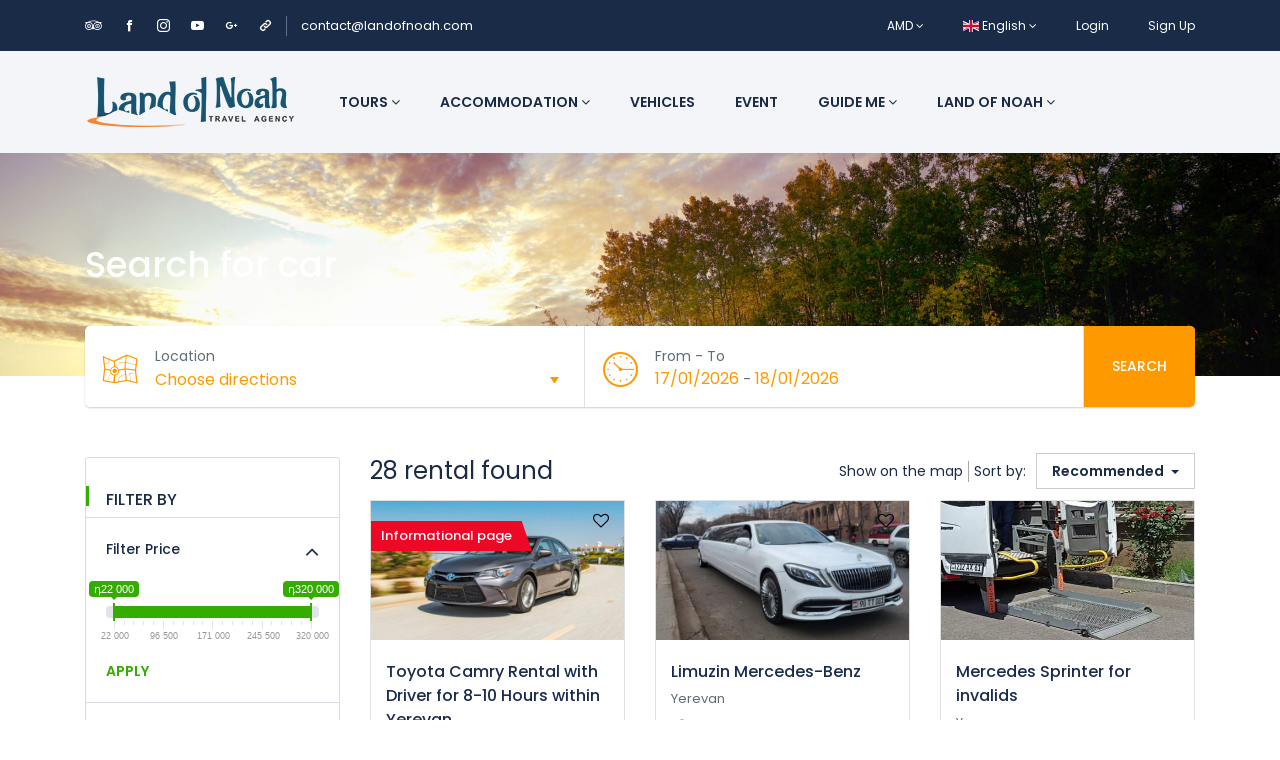

--- FILE ---
content_type: text/html; charset=UTF-8
request_url: https://landofnoah.com/car
body_size: 10146
content:
<!DOCTYPE html>
<html lang="en" class="">
<head>
    <meta charset="utf-8">
    <meta name="viewport" content="width=device-width, initial-scale=1">
    <!-- CSRF Token -->
    <meta name="csrf-token" content="3Ncze2W937PO0XKpdw329VoTiphwznn0GdnxBqXy">
                                        <link rel="icon" type="image/png" href="https://landofnoah.com/uploads/0000/1/2021/04/13/favicon-land-of-noah.png" />
            
    <title>Search for car - Land Of Noah</title>
    <meta name="description" content=""/>
    
    <meta property="og:url" content="https://landofnoah.com/car"/>
    <meta property="og:type" content="article"/>
    <meta property="og:title" content="Search for car"/>
    <meta property="og:description" content=""/>
    <meta property="og:image" content="https://landofnoah.com/uploads/demo/car/banner-search-car.jpg"/>
    
    <meta name="twitter:card" content="summary_large_image">
    <meta name="twitter:title" content="Search for car">
    <meta name="twitter:description" content="">
    <meta name="twitter:image" content="https://landofnoah.com/uploads/demo/car/banner-search-car.jpg">
    <link rel="canonical" href="https://landofnoah.com/car"/>
    <link href="https://landofnoah.com/libs/bootstrap/css/bootstrap.css" rel="stylesheet">
    <link href="https://landofnoah.com/libs/font-awesome/css/font-awesome.css" rel="stylesheet">
    <link href="https://landofnoah.com/libs/ionicons/css/ionicons.min.css" rel="stylesheet">
    <link href="https://landofnoah.com/libs/icofont/icofont.min.css" rel="stylesheet">
    <link href="https://landofnoah.com/libs/select2/css/select2.min.css" rel="stylesheet">
    <link href="https://landofnoah.com/dist/frontend/css/notification.css" rel="newest stylesheet">
    <link href="https://landofnoah.com/dist/frontend/css/app.css?_ver=1.9.3" rel="stylesheet">

    <link rel="stylesheet" type="text/css" href="https://landofnoah.com/libs/daterange/daterangepicker.css" >
    <!-- Fonts -->
    <link rel="dns-prefetch" href="//fonts.gstatic.com">
    <link rel='stylesheet' id='google-font-css-css'  href='https://fonts.googleapis.com/css?family=Poppins%3A300%2C400%2C500%2C600' type='text/css' media='all' />
    
    
    <script>
        var bookingCore = {
            url:'https://landofnoah.com',
            url_root:'https://landofnoah.com',
            booking_decimals:0,
            thousand_separator:'.',
            decimal_separator:',',
            currency_position:'right_space',
            currency_symbol:'դ',
			currency_rate:'1',
            date_format:'DD/MM/YYYY',
            map_provider:'osm',
            map_gmap_key:'',
            routes:{
                login:'https://landofnoah.com/login',
                register:'https://landofnoah.com/register',
                checkout:'https://landofnoah.com/booking/doCheckout'
            },
            module:{
                hotel:'https://landofnoah.com/hotel',
                car:'https://landofnoah.com/car',
                tour:'https://landofnoah.com/tour',
                space:'https://landofnoah.com/space',
            },
            currentUser: 0,
            isAdmin : 0,
            rtl: 0,
            markAsRead:'https://landofnoah.com/notify/markAsRead',
            markAllAsRead:'https://landofnoah.com/notify/markAllAsRead',
            loadNotify : 'https://landofnoah.com/notify/notifications',
            pusher_api_key : '',
            pusher_cluster : '',
        };
        var i18n = {
            warning:"Warning",
            success:"Success",
        };
        var daterangepickerLocale = {
            "applyLabel": "Apply",
            "cancelLabel": "Cancel",
            "fromLabel": "From",
            "toLabel": "To",
            "customRangeLabel": "Custom",
            "weekLabel": "W",
            "first_day_of_week": 1,
            "daysOfWeek": [
                "Su",
                "Mo",
                "Tu",
                "We",
                "Th",
                "Fr",
                "Sa"
            ],
            "monthNames": [
                "January",
                "February",
                "March",
                "April",
                "May",
                "June",
                "July",
                "August",
                "September",
                "October",
                "November",
                "December"
            ],
        };
    </script>
    <!-- Styles -->
        <link href="https://landofnoah.com/dist/frontend/module/car/css/car.css?_ver=1.9.3" rel="stylesheet">
    <link rel="stylesheet" type="text/css" href="https://landofnoah.com/libs/ion_rangeslider/css/ion.rangeSlider.min.css"/>
    
    <link href="https://landofnoah.com/custom-css" rel="stylesheet">
    <link href="https://landofnoah.com/libs/carousel-2/owl.carousel.css" rel="stylesheet">
        <!-- Global site tag (gtag.js) - Google Analytics -->
<script async src="https://www.googletagmanager.com/gtag/js?id=UA-142595116-2"></script>
<script>
  window.dataLayer = window.dataLayer || [];
  function gtag(){dataLayer.push(arguments);}
  gtag('js', new Date());

  gtag('config', 'UA-142595116-2');
</script>
    

    
</head>
<body class="frontend-page   ">
    
    
    
    <div class="bravo_wrap">
                    <div class="bravo_topbar">
    <div class="container">
        <div class="content">
            <div class="topbar-left">

                <div class="socials">
       <a href="https://www.tripadvisor.com/Attraction_Review-g293932-d15070990-Reviews-Land_Of_Noah-Yerevan.html">
               <i class="fa fa-tripadvisor" aria-hidden="true"></i>
            </a>
 <a href="https://www.facebook.com/landofnoah">
                <i class="icofont-facebook"></i>
            </a>
  <a href="https://www.instagram.com/land.of.noah/">
                <i class="icofont-instagram"></i>
                      <a href="https://www.youtube.com/channel/UC2eQVF446pEWX4oWHegWXxA">
                <i class="icofont-youtube-play"></i>
            </a>
             <a href="https://www.google.com/maps/place/Land+of+Noah+Travel+Agency/@41.2134354,43.3885146,7z/data=!4m5!3m4!1s0x0:0x43247b726d46d619!8m2!3d41.2134354!4d43.3885146?hl=ru">
                <i class="icofont-google-plus"></i>
            </a>
            <a href="https://yandex.ru/profile/109913663283">
                <i class="icofont-link"></i>
            </a>
           
           
            
        </div>
<span class="line"></span>
<a href="/cdn-cgi/l/email-protection#75161a1b011416013519141b111a131b1a141d5b161a18"><span class="__cf_email__" data-cfemail="83e0ecedf7e2e0f7c3efe2ede7ece5edece2ebade0ecee">[email&#160;protected]</span></a>


            </div>
            <div class="topbar-right">
                <ul class="topbar-items">
                    <li class="dropdown">
                                                                                                <a href="#" data-toggle="dropdown" class="is_login">
                    AMD
                    <i class="fa fa-angle-down"></i>
                </a>
                            <ul class="dropdown-menu text-left width-auto">
                                                <li>
                        <a href="https://landofnoah.com/car?set_currency=eur" class="is_login">
                            EUR
                        </a>
                    </li>
                                                                <li>
                        <a href="https://landofnoah.com/car?set_currency=usd" class="is_login">
                            USD
                        </a>
                    </li>
                                                                <li>
                        <a href="https://landofnoah.com/car?set_currency=rub" class="is_login">
                            RUB
                        </a>
                    </li>
                                                                </ul>
    </li>
                    <li class="dropdown">
                                    <a href="#" data-toggle="dropdown" class="is_login">
                                            <span class="flag-icon flag-icon-gb"></span>
                                        English
                    <i class="fa fa-angle-down"></i>
                </a>
                                                                    <ul class="dropdown-menu text-left">
                                                                            <li>
                        <a href="https://landofnoah.com/car?set_lang=hy" class="is_login">
                                                            <span class="flag-icon flag-icon-am"></span>
                                                        Armenian
                        </a>
                    </li>
                                                                <li>
                        <a href="https://landofnoah.com/car?set_lang=ru" class="is_login">
                                                            <span class="flag-icon flag-icon-ru"></span>
                                                        Russian
                        </a>
                    </li>
                                    </ul>
    </li>
                                        <li class="login-item">
                            <a href="#login" data-toggle="modal" data-target="#login" class="login">Login</a>
                        </li>
                        <li class="signup-item">
                            <a href="#register" data-toggle="modal" data-target="#register" class="signup">Sign Up</a>
                        </li>
                                    </ul>
            </div>
        </div>
    </div>
</div>
            <div class="bravo_header">
    <div class="container">
        <div class="content">
            <div class="header-left">
                <a href="https://landofnoah.com" class="bravo-logo">
                                                                    <img src="https://landofnoah.com/uploads/0000/1/2021/04/14/logo-land-of-noah.png" alt="Land Of Noah">
                                    </a>
                <div class="bravo-menu">
                    <ul class="main-menu menu-generated"><li class=" depth-0"><a  target="" href="/page/tour" >Tours <i class="caret fa fa-angle-down"></i></a><ul class="children-menu menu-dropdown"><li class=" depth-1"><a  target="" href="https://landofnoah.com/tour?cat_id[]=5" >Private tours</a></li><li class=" depth-1"><a  target="" href="https://landofnoah.com/tour?cat_id[]=8" >Transfers</a></li></ul></li><li class=" depth-0"><a  target="" href="/page/hotel" >Accommodation <i class="caret fa fa-angle-down"></i></a><ul class="children-menu menu-dropdown"><li class=" depth-1"><a  target="" href="/hotel?price_range=0%3B10000000&amp;terms%5B%5D=33" >Hotels</a></li><li class=" depth-1"><a  target="" href="/hotel?price_range=0%3B1000000000&amp;terms%5B%5D=78" >hostels and guest houses</a></li><li class=" depth-1"><a  target="" href="https://landofnoah.com/space?price_range=0%3B100000000" >Apartments &amp; Houses</a></li></ul></li><li class=" depth-0"><a  target="" href="/page/car" >Vehicles</a></li><li class=" depth-0"><a  target="" href="/event" >Event</a></li><li class=" depth-0"><a  target="" href="#" >Guide me <i class="caret fa fa-angle-down"></i></a><ul class="children-menu menu-dropdown"><li class=" depth-1"><a  target="" href="https://landofnoah.com/page/locations" >Regions</a></li><li class=" depth-1"><a  target="" href="https://landofnoah.com/page/armenia" >About Armenia</a></li><li class=" depth-1"><a  target="" href="https://landofnoah.com/page/sightseeing" >Sights</a></li><li class=" depth-1"><a  target="" href="https://landofnoah.com/page/restaurant" >Restaurants</a></li><li class=" depth-1"><a  target="" href="https://landofnoah.com/page/holiday" >HOLIDAY</a></li><li class=" depth-1"><a  target="" href="/news" >News List</a></li></ul></li><li class=" depth-0"><a  target="" href="https://landofnoah.com/page/noahs-land" >Land of Noah <i class="caret fa fa-angle-down"></i></a><ul class="children-menu menu-dropdown"><li class=" depth-1"><a  target="" href="https://landofnoah.com/page/vacancy" >Vacancy</a></li><li class=" depth-1"><a  target="" href="/contact" >Contact</a></li></ul></li></ul>                </div>
            </div>
            <div class="header-right">
                                <button class="bravo-more-menu">
                    <i class="fa fa-bars"></i>
                </button>
            </div>
        </div>
    </div>
    <div class="bravo-menu-mobile" style="display:none;">
        <div class="user-profile">
            <div class="b-close"><i class="icofont-scroll-left"></i></div>
            <div class="avatar"></div>
            <ul>
                                    <li>
                        <a href="#login" data-toggle="modal" data-target="#login" class="login">Login</a>
                    </li>
                    <li>
                        <a href="#register" data-toggle="modal" data-target="#register" class="signup">Sign Up</a>
                    </li>
                            </ul>
            <ul class="multi-lang">
                <li class="dropdown">
                                                                                                <a href="#" data-toggle="dropdown" class="is_login">
                    AMD
                    <i class="fa fa-angle-down"></i>
                </a>
                            <ul class="dropdown-menu text-left width-auto">
                                                <li>
                        <a href="https://landofnoah.com/car?set_currency=eur" class="is_login">
                            EUR
                        </a>
                    </li>
                                                                <li>
                        <a href="https://landofnoah.com/car?set_currency=usd" class="is_login">
                            USD
                        </a>
                    </li>
                                                                <li>
                        <a href="https://landofnoah.com/car?set_currency=rub" class="is_login">
                            RUB
                        </a>
                    </li>
                                                                </ul>
    </li>
            </ul>
            <ul class="multi-lang">
                <li class="dropdown">
                                    <a href="#" data-toggle="dropdown" class="is_login">
                                            <span class="flag-icon flag-icon-gb"></span>
                                        English
                    <i class="fa fa-angle-down"></i>
                </a>
                                                                    <ul class="dropdown-menu text-left">
                                                                            <li>
                        <a href="https://landofnoah.com/car?set_lang=hy" class="is_login">
                                                            <span class="flag-icon flag-icon-am"></span>
                                                        Armenian
                        </a>
                    </li>
                                                                <li>
                        <a href="https://landofnoah.com/car?set_lang=ru" class="is_login">
                                                            <span class="flag-icon flag-icon-ru"></span>
                                                        Russian
                        </a>
                    </li>
                                    </ul>
    </li>
            </ul>
        </div>
        <div class="g-menu">
            <ul class="main-menu menu-generated"><li class=" depth-0"><a  target="" href="/page/tour" >Tours <i class="caret fa fa-angle-down"></i></a><ul class="children-menu menu-dropdown"><li class=" depth-1"><a  target="" href="https://landofnoah.com/tour?cat_id[]=5" >Private tours</a></li><li class=" depth-1"><a  target="" href="https://landofnoah.com/tour?cat_id[]=8" >Transfers</a></li></ul></li><li class=" depth-0"><a  target="" href="/page/hotel" >Accommodation <i class="caret fa fa-angle-down"></i></a><ul class="children-menu menu-dropdown"><li class=" depth-1"><a  target="" href="/hotel?price_range=0%3B10000000&amp;terms%5B%5D=33" >Hotels</a></li><li class=" depth-1"><a  target="" href="/hotel?price_range=0%3B1000000000&amp;terms%5B%5D=78" >hostels and guest houses</a></li><li class=" depth-1"><a  target="" href="https://landofnoah.com/space?price_range=0%3B100000000" >Apartments &amp; Houses</a></li></ul></li><li class=" depth-0"><a  target="" href="/page/car" >Vehicles</a></li><li class=" depth-0"><a  target="" href="/event" >Event</a></li><li class=" depth-0"><a  target="" href="#" >Guide me <i class="caret fa fa-angle-down"></i></a><ul class="children-menu menu-dropdown"><li class=" depth-1"><a  target="" href="https://landofnoah.com/page/locations" >Regions</a></li><li class=" depth-1"><a  target="" href="https://landofnoah.com/page/armenia" >About Armenia</a></li><li class=" depth-1"><a  target="" href="https://landofnoah.com/page/sightseeing" >Sights</a></li><li class=" depth-1"><a  target="" href="https://landofnoah.com/page/restaurant" >Restaurants</a></li><li class=" depth-1"><a  target="" href="https://landofnoah.com/page/holiday" >HOLIDAY</a></li><li class=" depth-1"><a  target="" href="/news" >News List</a></li></ul></li><li class=" depth-0"><a  target="" href="https://landofnoah.com/page/noahs-land" >Land of Noah <i class="caret fa fa-angle-down"></i></a><ul class="children-menu menu-dropdown"><li class=" depth-1"><a  target="" href="https://landofnoah.com/page/vacancy" >Vacancy</a></li><li class=" depth-1"><a  target="" href="/contact" >Contact</a></li></ul></li></ul>        </div>
    </div>
</div>
        
            <div class="bravo_search_car">
        <div class="bravo_banner"  style="background-image: url(https://landofnoah.com/uploads/demo/car/banner-search-car.jpg)"  >
            <div class="container">
                <h1>
                    Search for car
                </h1>
            </div>
        </div>
        <div class="bravo_form_search">
            <div class="container">
                <div class="row">
                    <div class="col-lg-12 col-md-12">
                        <form action="https://landofnoah.com/car" class="form bravo_form" method="get">
    <div class="g-field-search">
        <div class="row">
                                                                                <div class="col-md-6 border-right">
                                                        <div class="form-group">
    <i class="field-icon fa icofont-map"></i>
    <div class="form-content">
        <label>Location</label>
                        <div class="smart-search">
            <input type="text" class="smart-search-location parent_text form-control" readonly placeholder="Choose directions" value="" data-onLoad="Loading..."
                   data-default="[{&quot;id&quot;:9,&quot;title&quot;:&quot; All Destinations&quot;},{&quot;id&quot;:10,&quot;title&quot;:&quot;- Yerevan&quot;},{&quot;id&quot;:13,&quot;title&quot;:&quot;- Kotayk Province&quot;},{&quot;id&quot;:14,&quot;title&quot;:&quot;- Aragatsotn Province&quot;},{&quot;id&quot;:15,&quot;title&quot;:&quot;- Ararat Province&quot;},{&quot;id&quot;:16,&quot;title&quot;:&quot;- Armavir Province&quot;},{&quot;id&quot;:17,&quot;title&quot;:&quot;- Gegharkunik Province&quot;},{&quot;id&quot;:18,&quot;title&quot;:&quot;- Lori Province&quot;},{&quot;id&quot;:19,&quot;title&quot;:&quot;- Shirak Province&quot;},{&quot;id&quot;:20,&quot;title&quot;:&quot;- Tavush Province&quot;},{&quot;id&quot;:21,&quot;title&quot;:&quot;- Syunik province&quot;},{&quot;id&quot;:22,&quot;title&quot;:&quot;- Vayots Dzor Province&quot;},{&quot;id&quot;:24,&quot;title&quot;:&quot;- Georgia&quot;}]">
            <input type="hidden" class="child_id" name="location_id" value="">
        </div>
                </div>
</div>                                                </div>
                                                        <div class="col-md-6 border-right">
                                                        <div class="form-group">
    <i class="field-icon icofont-wall-clock"></i>
    <div class="form-content">
        <div class="form-date-search">
            <div class="date-wrapper">
                <div class="check-in-wrapper">
                    <label>From - To</label>
                    <div class="render check-in-render">17/01/2026</div>
                    <span> - </span>
                    <div class="render check-out-render">18/01/2026</div>
                </div>
            </div>
            <input type="hidden" class="check-in-input" value="17/01/2026" name="start">
            <input type="hidden" class="check-out-input" value="18/01/2026" name="end">
            <input type="text" class="check-in-out" name="date" value="2026-01-17 - 2026-01-18">
        </div>
    </div>
</div>                                                </div>
                                    </div>
    </div>
    <div class="g-button-submit">
        <button class="btn btn-primary btn-search" type="submit">Search</button>
    </div>
</form>
                    </div>
                </div>
            </div>
        </div>
        <div class="container">
            <div class="row">
    <div class="col-lg-3 col-md-12">
        <div class="bravo_filter">
    <form action="https://landofnoah.com/car" class="bravo_form_filter">
                        <div class="filter-title">
            FILTER BY
        </div>
        <div class="g-filter-item">
            <div class="item-title">
                <h3>Filter Price</h3>
                <i class="fa fa-angle-up" aria-hidden="true"></i>
            </div>
            <div class="item-content">
                <div class="bravo-filter-price">
                                        <input type="hidden" class="filter-price irs-hidden-input" name="price_range"
                           data-symbol=" դ"
                           data-min="22000"
                           data-max="320000"
                           data-from="22000"
                           data-to="320000"
                           readonly="" value="">
                    <button type="submit" class="btn btn-link btn-apply-price-range">APPLY</button>
                </div>
            </div>
        </div>
        <div class="g-filter-item">
            <div class="item-title">
                <h3>Review Score</h3>
                <i class="fa fa-angle-up" aria-hidden="true"></i>
            </div>
            <div class="item-content">
                <ul>
                                            <li>
                            <div class="bravo-checkbox">
                                <label>
                                    <input name="review_score[]" type="checkbox" value="5" >
                                    <span class="checkmark"></span>
                                                                            <i class="fa fa-star"></i>
                                                                            <i class="fa fa-star"></i>
                                                                            <i class="fa fa-star"></i>
                                                                            <i class="fa fa-star"></i>
                                                                            <i class="fa fa-star"></i>
                                                                    </label>
                            </div>
                        </li>
                                            <li>
                            <div class="bravo-checkbox">
                                <label>
                                    <input name="review_score[]" type="checkbox" value="4" >
                                    <span class="checkmark"></span>
                                                                            <i class="fa fa-star"></i>
                                                                            <i class="fa fa-star"></i>
                                                                            <i class="fa fa-star"></i>
                                                                            <i class="fa fa-star"></i>
                                                                    </label>
                            </div>
                        </li>
                                            <li>
                            <div class="bravo-checkbox">
                                <label>
                                    <input name="review_score[]" type="checkbox" value="3" >
                                    <span class="checkmark"></span>
                                                                            <i class="fa fa-star"></i>
                                                                            <i class="fa fa-star"></i>
                                                                            <i class="fa fa-star"></i>
                                                                    </label>
                            </div>
                        </li>
                                            <li>
                            <div class="bravo-checkbox">
                                <label>
                                    <input name="review_score[]" type="checkbox" value="2" >
                                    <span class="checkmark"></span>
                                                                            <i class="fa fa-star"></i>
                                                                            <i class="fa fa-star"></i>
                                                                    </label>
                            </div>
                        </li>
                                            <li>
                            <div class="bravo-checkbox">
                                <label>
                                    <input name="review_score[]" type="checkbox" value="1" >
                                    <span class="checkmark"></span>
                                                                            <i class="fa fa-star"></i>
                                                                    </label>
                            </div>
                        </li>
                                    </ul>
            </div>
        </div>
                                        <div class="g-filter-item">
                <div class="item-title">
                    <h3> Car Type </h3>
                    <i class="fa fa-angle-up" aria-hidden="true"></i>
                </div>
                <div class="item-content">
                    <ul>
                                                                                <li >
                                <div class="bravo-checkbox">
                                    <label>
                                        <input  type="checkbox" name="terms[]" value="123"> Sedan
                                        <span class="checkmark"></span>
                                    </label>
                                </div>
                            </li>
                                                                                <li >
                                <div class="bravo-checkbox">
                                    <label>
                                        <input  type="checkbox" name="terms[]" value="124"> Minivans
                                        <span class="checkmark"></span>
                                    </label>
                                </div>
                            </li>
                                                                                <li >
                                <div class="bravo-checkbox">
                                    <label>
                                        <input  type="checkbox" name="terms[]" value="125"> Minibus
                                        <span class="checkmark"></span>
                                    </label>
                                </div>
                            </li>
                                                                                <li  class="hide" >
                                <div class="bravo-checkbox">
                                    <label>
                                        <input  type="checkbox" name="terms[]" value="126"> Buses
                                        <span class="checkmark"></span>
                                    </label>
                                </div>
                            </li>
                                                                                <li  class="hide" >
                                <div class="bravo-checkbox">
                                    <label>
                                        <input  type="checkbox" name="terms[]" value="127"> Buisness cars
                                        <span class="checkmark"></span>
                                    </label>
                                </div>
                            </li>
                                                                                <li  class="hide" >
                                <div class="bravo-checkbox">
                                    <label>
                                        <input  type="checkbox" name="terms[]" value="128"> Motorcycle, Convertibles & Coupes
                                        <span class="checkmark"></span>
                                    </label>
                                </div>
                            </li>
                                                                                <li  class="hide" >
                                <div class="bravo-checkbox">
                                    <label>
                                        <input  type="checkbox" name="terms[]" value="129"> SUVs
                                        <span class="checkmark"></span>
                                    </label>
                                </div>
                            </li>
                                                                                <li  class="hide" >
                                <div class="bravo-checkbox">
                                    <label>
                                        <input  type="checkbox" name="terms[]" value="130"> Limuzins & special cars
                                        <span class="checkmark"></span>
                                    </label>
                                </div>
                            </li>
                                            </ul>
                                            <button type="button" class="btn btn-link btn-more-item">More <i class="fa fa-caret-down"></i></button>
                                    </div>
            </div>
                                <div class="g-filter-item">
                <div class="item-title">
                    <h3> Car Features </h3>
                    <i class="fa fa-angle-up" aria-hidden="true"></i>
                </div>
                <div class="item-content">
                    <ul>
                                                                                <li >
                                <div class="bravo-checkbox">
                                    <label>
                                        <input  type="checkbox" name="terms[]" value="69"> Airbag
                                        <span class="checkmark"></span>
                                    </label>
                                </div>
                            </li>
                                                                                <li >
                                <div class="bravo-checkbox">
                                    <label>
                                        <input  type="checkbox" name="terms[]" value="70"> FM Radio
                                        <span class="checkmark"></span>
                                    </label>
                                </div>
                            </li>
                                                                                <li >
                                <div class="bravo-checkbox">
                                    <label>
                                        <input  type="checkbox" name="terms[]" value="71"> Power Windows
                                        <span class="checkmark"></span>
                                    </label>
                                </div>
                            </li>
                                                                                <li  class="hide" >
                                <div class="bravo-checkbox">
                                    <label>
                                        <input  type="checkbox" name="terms[]" value="72"> Remote control
                                        <span class="checkmark"></span>
                                    </label>
                                </div>
                            </li>
                                                                                <li  class="hide" >
                                <div class="bravo-checkbox">
                                    <label>
                                        <input  type="checkbox" name="terms[]" value="74"> Steering Wheel
                                        <span class="checkmark"></span>
                                    </label>
                                </div>
                            </li>
                                                                                <li  class="hide" >
                                <div class="bravo-checkbox">
                                    <label>
                                        <input  type="checkbox" name="terms[]" value="100"> Liquid Fuel
                                        <span class="checkmark"></span>
                                    </label>
                                </div>
                            </li>
                                            </ul>
                                            <button type="button" class="btn btn-link btn-more-item">More <i class="fa fa-caret-down"></i></button>
                                    </div>
            </div>
            </form>
</div>


    </div>
    <div class="col-lg-9 col-md-12">
        <div class="bravo-list-item">
            <div class="topbar-search">
                <h2 class="text">
                                            28 rental found
                                    </h2>
                <div class="control">
                    <div class="item">
    <a href="https://landofnoah.com/car?_layout=map">Show on the map</a>
</div>
<div class="item">
        <div class="item-title">
        Sort by:
    </div>
    <div class="dropdown">
        <span class=" dropdown-toggle"  data-toggle="dropdown" aria-haspopup="true" aria-expanded="false">
                            Recommended
                    </span>
        <div class="dropdown-menu dropdown-menu-right" aria-labelledby="dropdownMenuButton">
                        <a class="dropdown-item" href="https://landofnoah.com/car?orderby=">Recommended</a>
                        <a class="dropdown-item" href="https://landofnoah.com/car?orderby=price_low_high">Price (Low to high)</a>
                        <a class="dropdown-item" href="https://landofnoah.com/car?orderby=price_high_low">Price (High to low)</a>


        </div>
    </div>
</div>                </div>
            </div>
            <div class="list-item">
                <div class="row">
                                                                        <div class="col-lg-4 col-md-6">
                                <div class="item-loop ">
            <div class="featured">
            Informational page
        </div>
        <div class="thumb-image ">
        <a  target="_blank"  href="https://landofnoah.com/car/toyota-camry-1">
                                                <img class='img-responsive lazy'  data-src=https://landofnoah.com/uploads/0000/18/2022/01/20/toyota-camry-600.jpg  alt='Toyota Camry Rental with Driver for 8-10 Hours within Yerevan'>
                                    </a>
        <div class="service-wishlist " data-id="26" data-type="car">
            <i class="fa fa-heart-o"></i>
        </div>
    </div>
    <div class="item-title">
        <a  target="_blank"  href="https://landofnoah.com/car/toyota-camry-1">
                            Toyota Camry Rental with Driver for 8-10 Hours within Yerevan
        </a>
            </div>
    <div class="location">
                                Yerevan
            </div>
    <div class="amenities">
                    <span class="amenity total" data-toggle="tooltip"  title="Passenger">
                <i class="input-icon field-icon icon-passenger  "></i>
                <span class="text">
                    4
                </span>
            </span>
                            <span class="amenity bed" data-toggle="tooltip" title="Gear Shift">
                <i class="input-icon field-icon icon-gear"></i>
                <span class="text">
                    Auto
                </span>
            </span>
                            <span class="amenity bath" data-toggle="tooltip" title="Baggage" >
                <i class="input-icon field-icon icon-baggage"></i>
                <span class="text">
                    2
                </span>
            </span>
                            <span class="amenity size" data-toggle="tooltip" title="Door" >
                <i class="input-icon field-icon icon-door"></i>
                <span class="text">
                    4
                </span>
            </span>
            </div>
    <div class="info">
        <div class="g-price">
            <div class="prefix">
                <span class="fr_text">from</span>
            </div>
            <div class="price">
                <span class="onsale"></span>
                <span class="text-price">33.000 դ <span class="unit">/day</span></span>
            </div>
        </div>
    </div>
</div>
                            </div>
                                                    <div class="col-lg-4 col-md-6">
                                <div class="item-loop ">
        <div class="thumb-image ">
        <a  target="_blank"  href="https://landofnoah.com/car/limuzin-mercedes-benz">
                                                <img class='img-responsive lazy'  data-src=https://landofnoah.com/uploads/0000/18/2022/03/19/limuzin-600.jpg  alt='Limuzin Mercedes-Benz'>
                                    </a>
        <div class="service-wishlist " data-id="47" data-type="car">
            <i class="fa fa-heart-o"></i>
        </div>
    </div>
    <div class="item-title">
        <a  target="_blank"  href="https://landofnoah.com/car/limuzin-mercedes-benz">
                            Limuzin Mercedes-Benz
        </a>
            </div>
    <div class="location">
                                Yerevan
            </div>
    <div class="amenities">
                    <span class="amenity total" data-toggle="tooltip"  title="Passenger">
                <i class="input-icon field-icon icon-passenger  "></i>
                <span class="text">
                    10
                </span>
            </span>
                            <span class="amenity bed" data-toggle="tooltip" title="Gear Shift">
                <i class="input-icon field-icon icon-gear"></i>
                <span class="text">
                    Manual
                </span>
            </span>
                            <span class="amenity bath" data-toggle="tooltip" title="Baggage" >
                <i class="input-icon field-icon icon-baggage"></i>
                <span class="text">
                    10
                </span>
            </span>
                            <span class="amenity size" data-toggle="tooltip" title="Door" >
                <i class="input-icon field-icon icon-door"></i>
                <span class="text">
                    3
                </span>
            </span>
            </div>
    <div class="info">
        <div class="g-price">
            <div class="prefix">
                <span class="fr_text">from</span>
            </div>
            <div class="price">
                <span class="onsale"></span>
                <span class="text-price">222.000 դ <span class="unit">/day</span></span>
            </div>
        </div>
    </div>
</div>
                            </div>
                                                    <div class="col-lg-4 col-md-6">
                                <div class="item-loop ">
        <div class="thumb-image ">
        <a  target="_blank"  href="https://landofnoah.com/car/mercedes-sprinter-for-invalids">
                                                <img class='img-responsive lazy'  data-src=https://landofnoah.com/uploads/0000/18/2022/02/04/mercedes-sprinter-for-invalids-4.jpg  alt='Mercedes Sprinter for invalids'>
                                    </a>
        <div class="service-wishlist " data-id="45" data-type="car">
            <i class="fa fa-heart-o"></i>
        </div>
    </div>
    <div class="item-title">
        <a  target="_blank"  href="https://landofnoah.com/car/mercedes-sprinter-for-invalids">
                            Mercedes Sprinter for invalids
        </a>
            </div>
    <div class="location">
                                Yerevan
            </div>
    <div class="amenities">
                    <span class="amenity total" data-toggle="tooltip"  title="Passenger">
                <i class="input-icon field-icon icon-passenger  "></i>
                <span class="text">
                    10
                </span>
            </span>
                            <span class="amenity bed" data-toggle="tooltip" title="Gear Shift">
                <i class="input-icon field-icon icon-gear"></i>
                <span class="text">
                    Manual
                </span>
            </span>
                            <span class="amenity bath" data-toggle="tooltip" title="Baggage" >
                <i class="input-icon field-icon icon-baggage"></i>
                <span class="text">
                    10
                </span>
            </span>
                            <span class="amenity size" data-toggle="tooltip" title="Door" >
                <i class="input-icon field-icon icon-door"></i>
                <span class="text">
                    3
                </span>
            </span>
            </div>
    <div class="info">
        <div class="g-price">
            <div class="prefix">
                <span class="fr_text">from</span>
            </div>
            <div class="price">
                <span class="onsale"></span>
                <span class="text-price">80.000 դ <span class="unit">/day</span></span>
            </div>
        </div>
    </div>
</div>
                            </div>
                                                    <div class="col-lg-4 col-md-6">
                                <div class="item-loop ">
        <div class="thumb-image ">
        <a  target="_blank"  href="https://landofnoah.com/car/neoplan-516-1">
                                                <img class='img-responsive lazy'  data-src=https://landofnoah.com/uploads/0000/18/2022/01/22/neoplan-516-7-600.JPG  alt='Neoplan 516'>
                                    </a>
        <div class="service-wishlist " data-id="44" data-type="car">
            <i class="fa fa-heart-o"></i>
        </div>
    </div>
    <div class="item-title">
        <a  target="_blank"  href="https://landofnoah.com/car/neoplan-516-1">
                            Neoplan 516
        </a>
            </div>
    <div class="location">
                                Yerevan
            </div>
    <div class="amenities">
                    <span class="amenity total" data-toggle="tooltip"  title="Passenger">
                <i class="input-icon field-icon icon-passenger  "></i>
                <span class="text">
                    50
                </span>
            </span>
                            <span class="amenity bed" data-toggle="tooltip" title="Gear Shift">
                <i class="input-icon field-icon icon-gear"></i>
                <span class="text">
                    Auto
                </span>
            </span>
                            <span class="amenity bath" data-toggle="tooltip" title="Baggage" >
                <i class="input-icon field-icon icon-baggage"></i>
                <span class="text">
                    30
                </span>
            </span>
                            <span class="amenity size" data-toggle="tooltip" title="Door" >
                <i class="input-icon field-icon icon-door"></i>
                <span class="text">
                    2
                </span>
            </span>
            </div>
    <div class="info">
        <div class="g-price">
            <div class="prefix">
                <span class="fr_text">from</span>
            </div>
            <div class="price">
                <span class="onsale"></span>
                <span class="text-price">155.000 դ <span class="unit">/day</span></span>
            </div>
        </div>
    </div>
</div>
                            </div>
                                                    <div class="col-lg-4 col-md-6">
                                <div class="item-loop ">
        <div class="thumb-image ">
        <a  target="_blank"  href="https://landofnoah.com/car/mercedes-travego-1">
                                                <img class='img-responsive lazy'  data-src=https://landofnoah.com/uploads/0000/18/2022/01/22/travego-2-600.JPG  alt='Mercedes Travego'>
                                    </a>
        <div class="service-wishlist " data-id="43" data-type="car">
            <i class="fa fa-heart-o"></i>
        </div>
    </div>
    <div class="item-title">
        <a  target="_blank"  href="https://landofnoah.com/car/mercedes-travego-1">
                            Mercedes Travego
        </a>
            </div>
    <div class="location">
                                Yerevan
            </div>
    <div class="amenities">
                    <span class="amenity total" data-toggle="tooltip"  title="Passenger">
                <i class="input-icon field-icon icon-passenger  "></i>
                <span class="text">
                    50
                </span>
            </span>
                            <span class="amenity bed" data-toggle="tooltip" title="Gear Shift">
                <i class="input-icon field-icon icon-gear"></i>
                <span class="text">
                    Auto
                </span>
            </span>
                            <span class="amenity bath" data-toggle="tooltip" title="Baggage" >
                <i class="input-icon field-icon icon-baggage"></i>
                <span class="text">
                    30
                </span>
            </span>
                            <span class="amenity size" data-toggle="tooltip" title="Door" >
                <i class="input-icon field-icon icon-door"></i>
                <span class="text">
                    2
                </span>
            </span>
            </div>
    <div class="info">
        <div class="g-price">
            <div class="prefix">
                <span class="fr_text">from</span>
            </div>
            <div class="price">
                <span class="onsale"></span>
                <span class="text-price">165.000 դ <span class="unit">/day</span></span>
            </div>
        </div>
    </div>
</div>
                            </div>
                                                    <div class="col-lg-4 col-md-6">
                                <div class="item-loop ">
        <div class="thumb-image ">
        <a  target="_blank"  href="https://landofnoah.com/car/neoplan-516">
                                                <img class='img-responsive lazy'  data-src=https://landofnoah.com/uploads/0000/18/2022/01/22/neoplan-516-2-600.JPG  alt='Neoplan 516'>
                                    </a>
        <div class="service-wishlist " data-id="42" data-type="car">
            <i class="fa fa-heart-o"></i>
        </div>
    </div>
    <div class="item-title">
        <a  target="_blank"  href="https://landofnoah.com/car/neoplan-516">
                            Neoplan 516
        </a>
            </div>
    <div class="location">
                                Yerevan
            </div>
    <div class="amenities">
                    <span class="amenity total" data-toggle="tooltip"  title="Passenger">
                <i class="input-icon field-icon icon-passenger  "></i>
                <span class="text">
                    50
                </span>
            </span>
                            <span class="amenity bed" data-toggle="tooltip" title="Gear Shift">
                <i class="input-icon field-icon icon-gear"></i>
                <span class="text">
                    Auto
                </span>
            </span>
                            <span class="amenity bath" data-toggle="tooltip" title="Baggage" >
                <i class="input-icon field-icon icon-baggage"></i>
                <span class="text">
                    30
                </span>
            </span>
                            <span class="amenity size" data-toggle="tooltip" title="Door" >
                <i class="input-icon field-icon icon-door"></i>
                <span class="text">
                    2
                </span>
            </span>
            </div>
    <div class="info">
        <div class="g-price">
            <div class="prefix">
                <span class="fr_text">from</span>
            </div>
            <div class="price">
                <span class="onsale"></span>
                <span class="text-price">155.000 դ <span class="unit">/day</span></span>
            </div>
        </div>
    </div>
</div>
                            </div>
                                                    <div class="col-lg-4 col-md-6">
                                <div class="item-loop ">
        <div class="thumb-image ">
        <a  target="_blank"  href="https://landofnoah.com/car/mercedes-travego">
                                                <img class='img-responsive lazy'  data-src=https://landofnoah.com/uploads/0000/18/2022/01/22/travego-3-600.jpg  alt='Mercedes Travego'>
                                    </a>
        <div class="service-wishlist " data-id="41" data-type="car">
            <i class="fa fa-heart-o"></i>
        </div>
    </div>
    <div class="item-title">
        <a  target="_blank"  href="https://landofnoah.com/car/mercedes-travego">
                            Mercedes Travego
        </a>
            </div>
    <div class="location">
                                Yerevan
            </div>
    <div class="amenities">
                    <span class="amenity total" data-toggle="tooltip"  title="Passenger">
                <i class="input-icon field-icon icon-passenger  "></i>
                <span class="text">
                    50
                </span>
            </span>
                            <span class="amenity bed" data-toggle="tooltip" title="Gear Shift">
                <i class="input-icon field-icon icon-gear"></i>
                <span class="text">
                    Auto
                </span>
            </span>
                            <span class="amenity bath" data-toggle="tooltip" title="Baggage" >
                <i class="input-icon field-icon icon-baggage"></i>
                <span class="text">
                    30
                </span>
            </span>
                            <span class="amenity size" data-toggle="tooltip" title="Door" >
                <i class="input-icon field-icon icon-door"></i>
                <span class="text">
                    2
                </span>
            </span>
            </div>
    <div class="info">
        <div class="g-price">
            <div class="prefix">
                <span class="fr_text">from</span>
            </div>
            <div class="price">
                <span class="onsale"></span>
                <span class="text-price">165.000 դ <span class="unit">/day</span></span>
            </div>
        </div>
    </div>
</div>
                            </div>
                                                    <div class="col-lg-4 col-md-6">
                                <div class="item-loop ">
        <div class="thumb-image ">
        <a  target="_blank"  href="https://landofnoah.com/car/range-rover">
                                                <img class='img-responsive lazy'  data-src=https://landofnoah.com/uploads/0000/18/2022/01/21/range-rover-8-600.jpg  alt='Range Rover'>
                                    </a>
        <div class="service-wishlist " data-id="40" data-type="car">
            <i class="fa fa-heart-o"></i>
        </div>
    </div>
    <div class="item-title">
        <a  target="_blank"  href="https://landofnoah.com/car/range-rover">
                            Range Rover
        </a>
            </div>
    <div class="location">
                                Yerevan
            </div>
    <div class="amenities">
                    <span class="amenity total" data-toggle="tooltip"  title="Passenger">
                <i class="input-icon field-icon icon-passenger  "></i>
                <span class="text">
                    4
                </span>
            </span>
                            <span class="amenity bed" data-toggle="tooltip" title="Gear Shift">
                <i class="input-icon field-icon icon-gear"></i>
                <span class="text">
                    Auto
                </span>
            </span>
                            <span class="amenity bath" data-toggle="tooltip" title="Baggage" >
                <i class="input-icon field-icon icon-baggage"></i>
                <span class="text">
                    2
                </span>
            </span>
                            <span class="amenity size" data-toggle="tooltip" title="Door" >
                <i class="input-icon field-icon icon-door"></i>
                <span class="text">
                    4
                </span>
            </span>
            </div>
    <div class="info">
        <div class="g-price">
            <div class="prefix">
                <span class="fr_text">from</span>
            </div>
            <div class="price">
                <span class="onsale"></span>
                <span class="text-price">95.000 դ <span class="unit">/day</span></span>
            </div>
        </div>
    </div>
</div>
                            </div>
                                                    <div class="col-lg-4 col-md-6">
                                <div class="item-loop ">
        <div class="thumb-image ">
        <a  target="_blank"  href="https://landofnoah.com/car/lexus-lx">
                                                <img class='img-responsive lazy'  data-src=https://landofnoah.com/uploads/0000/18/2022/01/21/lexus-lx-1-600.jpg  alt='Lexus LX'>
                                    </a>
        <div class="service-wishlist " data-id="39" data-type="car">
            <i class="fa fa-heart-o"></i>
        </div>
    </div>
    <div class="item-title">
        <a  target="_blank"  href="https://landofnoah.com/car/lexus-lx">
                            Lexus LX
        </a>
            </div>
    <div class="location">
                                Yerevan
            </div>
    <div class="amenities">
                    <span class="amenity total" data-toggle="tooltip"  title="Passenger">
                <i class="input-icon field-icon icon-passenger  "></i>
                <span class="text">
                    4
                </span>
            </span>
                            <span class="amenity bed" data-toggle="tooltip" title="Gear Shift">
                <i class="input-icon field-icon icon-gear"></i>
                <span class="text">
                    Auto
                </span>
            </span>
                            <span class="amenity bath" data-toggle="tooltip" title="Baggage" >
                <i class="input-icon field-icon icon-baggage"></i>
                <span class="text">
                    2
                </span>
            </span>
                            <span class="amenity size" data-toggle="tooltip" title="Door" >
                <i class="input-icon field-icon icon-door"></i>
                <span class="text">
                    4
                </span>
            </span>
            </div>
    <div class="info">
        <div class="g-price">
            <div class="prefix">
                <span class="fr_text">from</span>
            </div>
            <div class="price">
                <span class="onsale"></span>
                <span class="text-price">95.000 դ <span class="unit">/day</span></span>
            </div>
        </div>
    </div>
</div>
                            </div>
                                                            </div>
            </div>
            <div class="bravo-pagination">
                <nav>
        <ul class="pagination">
            
                            <li class="page-item disabled" aria-disabled="true" aria-label="&laquo; Previous">
                    <span class="page-link" aria-hidden="true">&lsaquo;</span>
                </li>
            
            
                            
                
                
                                                                                        <li class="page-item active" aria-current="page"><span class="page-link">1</span></li>
                                                                                                <li class="page-item"><a class="page-link" href="https://landofnoah.com/car?page=2">2</a></li>
                                                                                                <li class="page-item"><a class="page-link" href="https://landofnoah.com/car?page=3">3</a></li>
                                                                                                <li class="page-item"><a class="page-link" href="https://landofnoah.com/car?page=4">4</a></li>
                                                                        
            
                            <li class="page-item">
                    <a class="page-link" href="https://landofnoah.com/car?page=2" rel="next" aria-label="Next &raquo;">&rsaquo;</a>
                </li>
                    </ul>
    </nav>

                                    <span class="count-string">Showing 1 - 9 of 28 Rental</span>
                            </div>
        </div>
    </div>
</div>
        </div>
    </div>

        <div class="bravo_footer">
		<div class="mailchimp">
			<div class="container">
				<div class="row">
					<div class="col-xs-12 col-lg-10 col-lg-offset-1">
						<div class="row">
							<div class="col-xs-12  col-md-7 col-lg-6">
								<div class="media ">
									<div class="media-left hidden-xs">
										<i class="icofont-email" style="color:#273023"></i>
									</div>
									<div class="media-body">
										<h4 class="media-heading">Get Updates &amp; More</h4>
										<p>Thoughtful thoughts to your inbox</p>
									</div>
								</div>
							</div>
							<div class="col-xs-12 col-md-5 col-lg-6">
								<form action="https://landofnoah.com/newsletter/subscribe" class="subcribe-form bravo-subscribe-form bravo-form">
									<input type="hidden" name="_token" value="3Ncze2W937PO0XKpdw329VoTiphwznn0GdnxBqXy">									<div class="form-group">
										<input type="text" name="email" class="form-control email-input" placeholder="Your Email">
										<button type="submit" class="btn-submit">Subscribe
											<i class="fa fa-spinner fa-pulse fa-fw"></i>
										</button>
									</div>
									<div class="form-mess"></div>
								</form>

							</div>
						</div>
					</div>
				</div>
			</div>
		</div>
		<div class="main-footer">
			<div class="container">
				<div class="row">
					                        													<div class="col-lg-3 col-md-6">
								<div class="nav-footer">
									<div class="title">
										NEED HELP?
									</div>
									<div class="context">
										<div class="contact">
        <div class="c-title">
            Call Us
        </div>
        <div class="sub">
            + 374 41 456 456
        </div>
    </div>
    <div class="contact">
        <div class="c-title">
            Email for Us
        </div>
        <div class="sub">
            <a href="/cdn-cgi/l/email-protection" class="__cf_email__" data-cfemail="25464a4b514446516549444b414a434b4a444d0b464a48">[email&#160;protected]</a>
        </div>
    </div>
    <div class="contact">
        <div class="c-title">
            Follow Us
        </div>
        <div class="sub">
            <a href="https://www.tripadvisor.com/Attraction_Review-g293932-d15070990-Reviews-Land_Of_Noah-Yerevan.html">
               <i class="fa fa-tripadvisor" aria-hidden="true"></i>
            </a>
 <a href="https://www.facebook.com/landofnoah">
                <i class="icofont-facebook"></i>
            </a>
  <a href="https://www.instagram.com/land.of.noah/">
                <i class="icofont-instagram"></i>
                        <a href="https://www.youtube.com/channel/UC2eQVF446pEWX4oWHegWXxA">
                <i class="icofont-youtube-play"></i>
            </a>
 <a href="https://www.google.com/maps/place/Land+of+Noah+Travel+Agency/@41.2134354,43.3885146,7z/data=!4m5!3m4!1s0x0:0x43247b726d46d619!8m2!3d41.2134354!4d43.3885146?hl=ru">
                <i class="icofont-google-plus"></i>
 <a href="https://yandex.ru/profile/109913663283">
                <i class="icofont-link"></i>
         

        </div>
    </div>
									</div>
								</div>
							</div>
													<div class="col-lg-3 col-md-6">
								<div class="nav-footer">
									<div class="title">
										COMPANY
									</div>
									<div class="context">
										<ul>
<li><a href="/page/privacy-policy">Privacy Policy</a></li>

    <li><a href="/page/noahs-land">About Us</a></li>

<li><a href="/tour?cat_id[]=5">Private tours</a></li>

<li><a href="/page/car">Vehicles</a></li>

    <li><a href="/news">News</a></li>

    <li><a href="/page/vacancy">Work With Us</a></li>

 </ul>
									</div>
								</div>
							</div>
													<div class="col-lg-3 col-md-6">
								<div class="nav-footer">
									<div class="title">
										REWARDS
									</div>
									<div class="context">
										<div id="TA_certificateOfExcellence178" class="TA_certificateOfExcellence"><ul id="nUOLuVOJ" class="TA_links WdccC55h"><li id="0WoMAVobLK" class="vgrhqBJin0"><a target="_blank" href="https://www.tripadvisor.com/Attraction_Review-g293932-d15070990-Reviews-Land_Of_Noah-Yerevan.html"><img src="https://static.tacdn.com/img2/travelers_choice/widgets/tchotel_2023_L.png" alt="TripAdvisor" class="widCOEImg" id="CDSWIDCOELOGO"/></a></li></ul></div><script data-cfasync="false" src="/cdn-cgi/scripts/5c5dd728/cloudflare-static/email-decode.min.js"></script><script async src="https://www.jscache.com/wejs?wtype=certificateOfExcellence&amp;uniq=178&amp;locationId=15070990&amp;lang=en_US&amp;year=2023&amp;display_version=2" data-loadtrk onload="this.loadtrk=true"></script>


<iframe src="https://yandex.ru/sprav/widget/rating-badge/109913663283?type=rating" width="150" height="50" frameborder="0"></iframe>
									</div>
								</div>
							</div>
													<div class="col-lg-3 col-md-6">
								<div class="nav-footer">
									<div class="title">
										WE ACCEPT
									</div>
									<div class="context">
										<i class="icofont-visa"></i>
<i class="icofont-mastercard"></i>
<i class="icofont-american-express"></i>
									</div>
								</div>
							</div>
															</div>
			</div>
		</div>
		<div class="copy-right">
			<div class="container context">
				<div class="row">
					<div class="col-md-12">
						<p>Copyright &copy; 2024 by Land Of Noah</p>
						<div class="f-visa">
							<p>Land Of Noah</p>
						</div>
					</div>
				</div>
			</div>
		</div>
	</div>
<style>
    button:focus {
        outline: none !important;
    }
    .sub-title {
        margin-bottom: 15px;
    }
    .bravo_wrap .page-template-content .bravo-list-news .item-news .caption .item-more a:after {
        background: #34ac00;
    }
    .hotel_rooms_form .form-search-rooms .form-search-row>div .arrow {
        top: 55%;
        right: 0px;
    }
    .bravo_wrap .select-guests-dropdown .dropdown-item-row .count-display input {
        color: #34ac00;
    }
    .irs-bar{
        background-color: #34ac00 !important;
    }
    .irs-to{
        background-color: #34ac00 !important;
    }
    .irs-from{
        background-color: #34ac00 !important;
    }
    .bravo_wrap .bravo_search_car .bravo_filter .g-filter-item .item-content .bravo-filter-price .irs--flat .irs-handle>i:first-child {
        background-color: #34ac00 !important;
    }
    .bravo_wrap .bravo_search_car .bravo_filter .g-filter-item .item-content .bravo-filter-price .irs--flat .irs-from:before, .bravo_wrap .bravo_search_car .bravo_filter .g-filter-item .item-content .bravo-filter-price .irs--flat .irs-single:before, .bravo_wrap .bravo_search_car .bravo_filter .g-filter-item .item-content .bravo-filter-price .irs--flat .irs-to:before {
        border-top-color: #34ac00 !important;
    }
    .bravo_wrap .bravo_search_car .bravo_filter .filter-title:before {
        background: #34ac00 !important;
    }
    .bravo_wrap .bravo_search_car .bravo_filter .g-filter-item .item-content .btn-apply-price-range {
        color: #34ac00 !important;
    }
    .bravo_wrap .bravo_header .content .header-left .bravo-menu ul li a {
        padding: 20px 20px;
    }
    .bravo_wrap .bravo_header .content .header-left {
        min-height: 70px;
    }
    .input-search input {
        color: #34ac00 !important;
    }
    span.val {
        font-size: 11px !important;
    }
    .badge-primary {
        color: #fff;
        background-color: #34ac00 !important;
    }
    .page-profile-content .profile-service-tabs .nav li a.active {
        color: #34ac00 !important;
        border-bottom: 2px solid #34ac00 !important;
    }
    .bravo_wrap .bravo_detail_space .bravo_content .g-faq .item .header .icofont-check-circled {
        float: left;
        font-size: 25px;
        margin-right: 10px;
        top: -3px;
        position: relative;
    }
    .g-overview .description .container .row div img {width: 35px;float: left;}

    .g-overview .description .container .row div p {
        display: inline-block;
        width: 76%;
        margin-left: 8px;
        font-weight: bold;
        margin-top: 5px;
    }
    .booking-review .booking-review-content .review-list li.final-total .val {
        color: #34ac00;
    }
    .bravo_wrap .bravo_detail_tour .bravo_content .g-attributes .list-attributes .item {
        flex: 0 0 34% !important;
        max-width: 34% !important;
        margin-bottom: 10px;
    }
    div#form-checkout .form-actions button {
        background: #34ac00;
    }
    .btn-more-item {
        color: #34ac00 !important;
    }
    .sale_info{
        background-color: #34ac00 !important;
    }
    .rate-text{
        color: #34ac00;
    }
    .bravo_wrap .bravo_detail_location .bravo_content .g-location-module #module-event .item-loop .service-review .rate .rate-text{
        color: #d42681 !important;
    }
    .frontend-page .modal.login .modal-content .modal-body .form-submit{
        background: #34ac00 !important;
    }
    .bravo_wrap .bravo_detail_location .bravo_content .g-location-module .location-module-nav li a{
        line-height: 35px;
    }
    #module-food .item-loop .featured {
        position: absolute;
        top: 15px;
        left: 15px;
        background: #d42681;
        display: inline-block;
        padding: 0 10px;
        color: #fff;
        font-size: 13px;
        font-weight: 500;
        z-index: 1;
        height: 30px;
        line-height: 30px;
        border-radius: 5px;
    }
    #module-food .item-loop{
        border: 1px solid #dfdfdf;
        overflow: hidden;
        padding-bottom: 10px;
        position: relative;
        margin-bottom: 30px;
        border-radius: 10px;
    }
    #module-food .bravo_wrap .bravo_search_event .bravo-list-item .list-item .item-loop .info .g-price .price .text-price {
        font-size: 18px;
        color: #1a2b48;
        font-weight: 500;
        line-height: 20px;
    }
    #module-food .item-loop .info .g-price .price .onsale {
        text-decoration: line-through;
        font-size: 14px;
        color: #c03!important;
        font-weight: 400;
    }
    #module-food .item-loop .info .g-price .price {
        position: relative;
        display: inline-block;
    }
    #module-food .item-loop .info .g-price .prefix {
        color: #5e6d77;
        display: inline-block;
        font-weight: 400;
        position: relative;
    }
    #module-food .item-loop .info .g-price {
        flex: 1;
        text-align: right;
    }
    #module-food .item-loop .info .duration {
        flex: 0 0 70px;
        color: #6a7a84;
    }
    #module-food .item-loop .info {
        padding: 0 15px;
        display: flex;
    }
    #module-food .item-loop .start-time {
        padding: 5px 15px 10px;
        border-bottom: 1px dashed #dfdfdf;
        margin-bottom: 10px;
        color: #6a7a84;
    }
    #module-food .item-loop .service-review .review {
        margin-left: 30px;
        position: relative;
        color: #6a7a84;
    }
    #module-food .item-loop .service-review .rate {
        color: #d42681;
    }
    #module-food .item-loop .location {
        font-size: 13px;
        color: #d42681;
        padding: 0 15px;
        margin: 15px 0 0;
    }
    #module-food .item-loop .service-review {
        padding: 0 15px;
    }
    #module-food .item-loop .item-title {
        padding: 0 15px;
        font-size: 16px;
        font-weight: 500;
        position: relative;
        min-height: 50px;
    }
    #module-food .item-loop .item-title a {
        color: #1a2b50;
    }
</style>
<div class="modal fade login" id="login" tabindex="-1" role="dialog" aria-hidden="true">
    <div class="modal-dialog modal-dialog-centered" role="document">
        <div class="modal-content relative">
            <div class="modal-header">
                <h4 class="modal-title">Log In</h4>
                <span class="c-pointer" data-dismiss="modal" aria-label="Close">
                    <i class="input-icon field-icon fa">
                        <img src="https://landofnoah.com/images/ico_close.svg" alt="close">
                    </i>
                </span>
            </div>
            <div class="modal-body relative">
                <form class="bravo-form-login" method="POST" action="https://landofnoah.com/login">
    <input type="hidden" name="_token" value="3Ncze2W937PO0XKpdw329VoTiphwznn0GdnxBqXy">    <div class="form-group">
        <input type="text" class="form-control" name="email" autocomplete="off" placeholder="Email address">
        <i class="input-icon icofont-mail"></i>
        <span class="invalid-feedback error error-email"></span>
    </div>
    <div class="form-group">
        <input type="password" class="form-control" name="password" autocomplete="off"  placeholder="Password">
        <i class="input-icon icofont-ui-password"></i>
        <span class="invalid-feedback error error-password"></span>
    </div>
    <div class="form-group">
        <div class="d-flex justify-content-between">
            <label for="remember-me" class="mb0">
                <input type="checkbox" name="remember" id="remember-me" value="1"> Remember me <span class="checkmark fcheckbox"></span>
            </label>
            <a href="https://landofnoah.com/password/reset">Forgot Password?</a>
        </div>
    </div>
        <div class="error message-error invalid-feedback"></div>
    <div class="form-group">
        <button class="btn btn-primary form-submit" type="submit">
            Login
            <span class="spinner-grow spinner-grow-sm icon-loading" role="status" aria-hidden="true"></span>
        </button>
    </div>
            <div class="advanced">
            <p class="text-center f14 c-grey">or continue with</p>
            <div class="row">
                                    <div class="col-xs-12 col-sm-4">
                        <a href="https://landofnoah.com/social-login/facebook"class="btn btn_login_fb_link" data-channel="facebook">
                            <i class="input-icon fa fa-facebook"></i>
                            Facebook
                        </a>
                    </div>
                                                    <div class="col-xs-12 col-sm-4">
                        <a href="https://landofnoah.com/social-login/google" class="btn btn_login_gg_link" data-channel="google">
                            <i class="input-icon fa fa-google"></i>
                            Google
                        </a>
                    </div>
                                            </div>
        </div>
        <div class="c-grey font-medium f14 text-center"> Do not have an account? <a href="" data-target="#register" data-toggle="modal">Sign Up</a>
    </div>
</form>
            </div>
        </div>
    </div>
</div>
<div class="modal fade login" id="register" tabindex="-1" role="dialog" aria-hidden="true">
    <div class="modal-dialog modal-dialog-centered" role="document">
        <div class="modal-content relative">
            <div class="modal-header">
                <h4 class="modal-title">Sign Up</h4>
                <span class="c-pointer" data-dismiss="modal" aria-label="Close">
                    <i class="input-icon field-icon fa">
                        <img src="https://landofnoah.com/images/ico_close.svg" alt="close">
                    </i>
                </span>
            </div>
            <div class="modal-body">
                <form class="form bravo-form-register" method="post">
    <input type="hidden" name="_token" value="3Ncze2W937PO0XKpdw329VoTiphwznn0GdnxBqXy">    <div class="row">
        <div class="col-lg-6 col-md-12">
            <div class="form-group">
                <input type="text" class="form-control" name="first_name" autocomplete="off" placeholder="First Name">
                <i class="input-icon field-icon icofont-waiter-alt"></i>
                <span class="invalid-feedback error error-first_name"></span>
            </div>
        </div>
        <div class="col-lg-6 col-md-12">
            <div class="form-group">
                <input type="text" class="form-control" name="last_name" autocomplete="off" placeholder="Last Name">
                <i class="input-icon field-icon icofont-waiter-alt"></i>
                <span class="invalid-feedback error error-last_name"></span>
            </div>
        </div>
    </div>
    <div class="form-group">
        <input type="text" class="form-control" name="phone" autocomplete="off" placeholder="Phone">
        <i class="input-icon field-icon icofont-ui-touch-phone"></i>
        <span class="invalid-feedback error error-phone"></span>
    </div>
    <div class="form-group">
        <input type="email" class="form-control" name="email" autocomplete="off" placeholder="Email address">
        <i class="input-icon field-icon icofont-mail"></i>
        <span class="invalid-feedback error error-email"></span>
    </div>
    <div class="form-group">
        <input type="password" class="form-control" name="password" autocomplete="off" placeholder="Password">
        <i class="input-icon field-icon icofont-ui-password"></i>
        <span class="invalid-feedback error error-password"></span>
    </div>
    <div class="form-group">
        <label for="term">
            <input id="term" type="checkbox" name="term" class="mr5">
            I have read and accept the <a href='https://landofnoah.com/page/terms-conditions' target='_blank'>Terms and Privacy Policy</a>
            <span class="checkmark fcheckbox"></span>
        </label>
        <div><span class="invalid-feedback error error-term"></span></div>
    </div>
        <div class="error message-error invalid-feedback"></div>
    <div class="form-group">
        <button type="submit" class="btn btn-primary form-submit">
            Sign Up
            <span class="spinner-grow spinner-grow-sm icon-loading" role="status" aria-hidden="true"></span>
        </button>
    </div>
            <div class="advanced">
            <p class="text-center f14 c-grey">or continue with</p>
            <div class="row">
                                    <div class="col-xs-12 col-sm-4">
                        <a href="https://landofnoah.com/social-login/facebook" class="btn btn_login_fb_link"
                           data-channel="facebook">
                            <i class="input-icon fa fa-facebook"></i>
                            Facebook
                        </a>
                    </div>
                                                    <div class="col-xs-12 col-sm-4">
                        <a href="https://landofnoah.com/social-login/google" class="btn btn_login_gg_link" data-channel="google">
                            <i class="input-icon fa fa-google"></i>
                            Google
                        </a>
                    </div>
                                            </div>
        </div>
        <div class="c-grey f14 text-center">
        Already have an account?
        <a href="#" data-target="#login" data-toggle="modal">Log In</a>
    </div>
</form>
            </div>
        </div>
    </div>
</div><link rel="stylesheet" href="https://landofnoah.com/libs/flags/css/flag-icon.min.css">




<script src="https://landofnoah.com/libs/lazy-load/intersection-observer.js"></script>
<script async src="https://landofnoah.com/libs/lazy-load/lazyload.min.js"></script>
<script>
    // Set the options to make LazyLoad self-initialize
    window.lazyLoadOptions = {
        elements_selector: ".lazy",
        // ... more custom settings?
    };

    // Listen to the initialization event and get the instance of LazyLoad
    window.addEventListener('LazyLoad::Initialized', function (event) {
        window.lazyLoadInstance = event.detail.instance;
    }, false);


</script>
<script src="https://landofnoah.com/libs/lodash.min.js"></script>
<script src="https://landofnoah.com/libs/jquery-3.3.1.min.js"></script>
<script src="https://landofnoah.com/libs/vue/vue.js"></script>
<script src="https://landofnoah.com/libs/bootstrap/js/bootstrap.bundle.min.js"></script>
<script src="https://landofnoah.com/libs/bootbox/bootbox.min.js"></script>
<script src="https://landofnoah.com/libs/carousel-2/owl.carousel.min.js"></script>
<script type="text/javascript" src="https://landofnoah.com/libs/daterange/moment.min.js"></script>
<script type="text/javascript" src="https://landofnoah.com/libs/daterange/daterangepicker.min.js"></script>
<script src="https://landofnoah.com/libs/select2/js/select2.min.js"></script>
<script src="https://landofnoah.com/js/functions.js?_ver=1.9.3"></script>

<script src="https://landofnoah.com/libs/pusher.min.js"></script>
<script src="https://landofnoah.com/js/home.js?_ver=1.9.3"></script>

<script src="https://landofnoah.com/custom/tour/js/custom-app.js"></script>
<script src="https://landofnoah.com/custom/tour/js/ckeditor.js"></script>


    <script type="text/javascript" src="https://landofnoah.com/libs/ion_rangeslider/js/ion.rangeSlider.min.js"></script>
    <script type="text/javascript" src="https://landofnoah.com/module/car/js/car.js?_ver=1.9.3"></script>

    </div>
    
    
    
<script defer src="https://static.cloudflareinsights.com/beacon.min.js/vcd15cbe7772f49c399c6a5babf22c1241717689176015" integrity="sha512-ZpsOmlRQV6y907TI0dKBHq9Md29nnaEIPlkf84rnaERnq6zvWvPUqr2ft8M1aS28oN72PdrCzSjY4U6VaAw1EQ==" data-cf-beacon='{"version":"2024.11.0","token":"033d50cb52154571bfea8aff0b470e9e","r":1,"server_timing":{"name":{"cfCacheStatus":true,"cfEdge":true,"cfExtPri":true,"cfL4":true,"cfOrigin":true,"cfSpeedBrain":true},"location_startswith":null}}' crossorigin="anonymous"></script>
</body>
</html>


--- FILE ---
content_type: text/css
request_url: https://landofnoah.com/dist/frontend/module/car/css/car.css?_ver=1.9.3
body_size: 7532
content:
@charset "UTF-8";.modal-backdrop.show{opacity:.7}.bravo_wrap .bravo_search_car .bravo_banner{background-color:#1a2b48;background-position:50%;background-repeat:no-repeat;background-size:cover;padding:90px 0;position:relative}.bravo_wrap .bravo_search_car .bravo_banner h1{font-size:36px;color:#fff;letter-spacing:0;text-align:left;margin:0}@media (max-width:766px){.bravo_wrap .bravo_search_car .bravo_banner{padding:70px 0}.bravo_wrap .bravo_search_car .bravo_banner h1{font-size:28px}}.bravo_wrap .bravo_search_car .bravo_form_search{margin-top:-50px;position:relative;margin-bottom:50px}@media (max-width:766px){.bravo_wrap .bravo_search_car .bravo_form_search{margin-top:-30px;margin-bottom:20px}}.bravo_wrap .bravo_search_car .bravo_filter{border:1px solid #d7dce3;border-radius:3px;margin-bottom:30px}.bravo_wrap .bravo_search_car .bravo_filter .filter-title{font-size:16px;color:#1a2b48;margin-bottom:5px;margin-top:30px;font-weight:500}@media (max-width:766px){.bravo_wrap .bravo_search_car .bravo_filter .filter-title{margin-bottom:10px;margin-top:15px}}.bravo_wrap .bravo_search_car .bravo_filter .filter-title:before{content:"";width:3px;height:20px;background:#5191fa;float:left;position:relative;top:-2px;margin-right:17px}.bravo_wrap .bravo_search_car .bravo_filter .g-filter-item{border:none;border-top:1px solid #d7dce3;border-radius:0;margin-bottom:0;padding:20px}@media (max-width:766px){.bravo_wrap .bravo_search_car .bravo_filter .g-filter-item{padding:15px 20px}}.bravo_wrap .bravo_search_car .bravo_filter .g-filter-item .hide{display:none}.bravo_wrap .bravo_search_car .bravo_filter .g-filter-item .item-title{cursor:pointer;position:relative}.bravo_wrap .bravo_search_car .bravo_filter .g-filter-item .item-title .fa{font-size:22px;color:#1a2b48;right:0;top:2px;position:absolute}.bravo_wrap .bravo_search_car .bravo_filter .g-filter-item .item-title h3,.bravo_wrap .bravo_search_car .bravo_filter .g-filter-item .item-title h4{font-size:14px;color:#1a2b48;line-height:23px;margin:0;font-weight:500}.bravo_wrap .bravo_search_car .bravo_filter .g-filter-item .item-content{margin-top:20px}@media (max-width:990px){.bravo_wrap .bravo_search_car .bravo_filter .g-filter-item .item-content{display:none}}.bravo_wrap .bravo_search_car .bravo_filter .g-filter-item .item-content ul{list-style:none}.bravo_wrap .bravo_search_car .bravo_filter .g-filter-item .item-content .btn-more-item{font-size:14px;color:#5191fa;padding:0;text-decoration:none}.bravo_wrap .bravo_search_car .bravo_filter .g-filter-item .item-content .btn-apply-price-range{font-size:14px;color:#5191fa;margin-top:20px;font-weight:600;padding:0;text-decoration:none;outline:none}.bravo_wrap .bravo_search_car .bravo_filter .g-filter-item .item-content .bravo-filter-price .irs--flat .irs-from,.bravo_wrap .bravo_search_car .bravo_filter .g-filter-item .item-content .bravo-filter-price .irs--flat .irs-single,.bravo_wrap .bravo_search_car .bravo_filter .g-filter-item .item-content .bravo-filter-price .irs--flat .irs-to{font-size:11px;background-color:#5191fa}.bravo_wrap .bravo_search_car .bravo_filter .g-filter-item .item-content .bravo-filter-price .irs--flat .irs-bar{top:25px;height:12px;background-color:#5191fa}.bravo_wrap .bravo_search_car .bravo_filter .g-filter-item .item-content .bravo-filter-price .irs--flat .irs-handle>i:first-child{background-color:#5191fa}.bravo_wrap .bravo_search_car .bravo_filter .g-filter-item .item-content .bravo-filter-price .irs--flat .irs-from:before,.bravo_wrap .bravo_search_car .bravo_filter .g-filter-item .item-content .bravo-filter-price .irs--flat .irs-single:before,.bravo_wrap .bravo_search_car .bravo_filter .g-filter-item .item-content .bravo-filter-price .irs--flat .irs-to:before{border-top-color:#5191fa}.bravo_wrap .bravo_search_car .bravo_filter .g-filter-item .item-title.e-close .fa{transform:rotate(180deg)!important}.bravo_wrap .bravo_search_car .bravo-list-item .topbar-search .text{font-size:24px;color:#1a2b48;font-weight:400;margin:0}.bravo_wrap .bravo_search_car .bravo-list-item .list-item{margin-top:15px}.bravo_wrap .bravo_search_car .bravo-list-item .list-item .item-loop{border:1px solid #dfdfdf;overflow:hidden;padding-bottom:15px;position:relative;margin-bottom:30px}.bravo_wrap .bravo_search_car .bravo-list-item .list-item .item-loop a{text-decoration:none;transition:all .3s}.bravo_wrap .bravo_search_car .bravo-list-item .list-item .item-loop .sale_info{position:absolute;width:50px;height:50px;right:10px;top:-25px;color:#fff;font-size:15px;background-color:#5191fa;display:flex;align-items:center;justify-content:center;border-radius:50%;z-index:999;border:3px solid #fff}.bravo_wrap .bravo_search_car .bravo-list-item .list-item .item-loop .featured{position:absolute;top:20px;left:0;background:#ed0925;display:inline-block;padding:0 10px;color:#fff;font-size:13px;font-weight:500;z-index:1;height:30px;line-height:30px}.bravo_wrap .bravo_search_car .bravo-list-item .list-item .item-loop .featured:after{position:absolute;content:"";top:-9px;right:-10px;border:10px solid transparent;border-bottom:29px solid #ed0925;z-index:1}.bravo_wrap .bravo_search_car .bravo-list-item .list-item .item-loop .thumb-image{overflow:hidden;background:#fff;position:relative;padding-bottom:55%}.bravo_wrap .bravo_search_car .bravo-list-item .list-item .item-loop .thumb-image:hover a img{transform:scale(1.1)}.bravo_wrap .bravo_search_car .bravo-list-item .list-item .item-loop .thumb-image a img{transition:all .3s;max-width:100%}.bravo_wrap .bravo_search_car .bravo-list-item .list-item .item-loop .thumb-image .service-wishlist{position:absolute;right:5px;z-index:10;top:0;color:#000;padding:10px;cursor:pointer}.bravo_wrap .bravo_search_car .bravo-list-item .list-item .item-loop .thumb-image .service-wishlist i{transition:all .3s;font-size:16px}.bravo_wrap .bravo_search_car .bravo-list-item .list-item .item-loop .thumb-image .service-wishlist.loading i,.bravo_wrap .bravo_search_car .bravo-list-item .list-item .item-loop .thumb-image .service-wishlist:hover i{color:#ff9290}.bravo_wrap .bravo_search_car .bravo-list-item .list-item .item-loop .thumb-image .service-wishlist.active i{color:red}.bravo_wrap .bravo_search_car .bravo-list-item .list-item .item-loop .thumb-image .service-wishlist.active i:before{content:""}.bravo_wrap .bravo_search_car .bravo-list-item .list-item .item-loop .location{font-size:13px;color:#5e6d77;padding:0 15px}.bravo_wrap .bravo_search_car .bravo-list-item .list-item .item-loop .location i{position:relative;font-size:16px}.bravo_wrap .bravo_search_car .bravo-list-item .list-item .item-loop .category{padding:0 15px}.bravo_wrap .bravo_search_car .bravo-list-item .list-item .item-loop .category .fa{color:#687882;opacity:.6}.bravo_wrap .bravo_search_car .bravo-list-item .list-item .item-loop .service-review{padding:10px 15px 0}.bravo_wrap .bravo_search_car .bravo-list-item .list-item .item-loop .service-review .rate{color:#5191fa}.bravo_wrap .bravo_search_car .bravo-list-item .list-item .item-loop .service-review .review{margin-left:30px;position:relative;color:#6a7a84}.bravo_wrap .bravo_search_car .bravo-list-item .list-item .item-loop .service-review .review:after{position:absolute;content:"";width:4px;height:4px;background:#d0d7dd;border-radius:50%;left:-18px;top:8px}.bravo_wrap .bravo_search_car .bravo-list-item .list-item .item-loop .item-title{padding:20px 15px 5px;font-size:16px;font-weight:500;position:relative}@media (max-width:766px){.bravo_wrap .bravo_search_car .bravo-list-item .list-item .item-loop .item-title{min-height:auto}}.bravo_wrap .bravo_search_car .bravo-list-item .list-item .item-loop .item-title a{color:#1a2b50}.bravo_wrap .bravo_search_car .bravo-list-item .list-item .item-loop .item-title i{color:#ffc107;font-size:15px;margin-right:2px}.bravo_wrap .bravo_search_car .bravo-list-item .list-item .item-loop .info{padding:0 15px}.bravo_wrap .bravo_search_car .bravo-list-item .list-item .item-loop .info:after,.bravo_wrap .bravo_search_car .bravo-list-item .list-item .item-loop .info:before{content:"";display:table;clear:both}.bravo_wrap .bravo_search_car .bravo-list-item .list-item .item-loop .info .g-price{text-align:left}.bravo_wrap .bravo_search_car .bravo-list-item .list-item .item-loop .info .g-price .prefix{color:#5e6d77;display:inline-block;font-weight:400;position:relative}.bravo_wrap .bravo_search_car .bravo-list-item .list-item .item-loop .info .g-price .prefix i{font-size:16px;color:#ffc107}.bravo_wrap .bravo_search_car .bravo-list-item .list-item .item-loop .info .g-price .price{position:relative;display:inline-block}.bravo_wrap .bravo_search_car .bravo-list-item .list-item .item-loop .info .g-price .price .text-price{font-size:18px;color:#1a2b48;font-weight:500}.bravo_wrap .bravo_search_car .bravo-list-item .list-item .item-loop .info .g-price .price .onsale{text-decoration:line-through;font-size:14px;color:#c03!important;font-weight:400}.bravo_wrap .bravo_search_car .bravo-list-item .list-item .item-loop .info .g-price .price .unit{font-size:14px;color:#5e6d77;font-weight:400}.bravo_wrap .bravo_search_car .bravo-list-item .list-item .item-loop .amenities{margin:10px 15px 5px;display:flex;font-size:13px;justify-content:space-between}.bravo_wrap .bravo_search_car .bravo-list-item .list-item .item-loop .amenities .amenity{align-items:center;text-align:center}.bravo_wrap .bravo_search_car .bravo-list-item .list-item .item-loop .amenities .amenity .input-icon{font-size:20px;color:#505050;position:relative;top:1px}.bravo_wrap .bravo_search_car .bravo-list-item .list-item .item-loop .amenities .amenity .text{display:block}.bravo_wrap .bravo_search_car .bravo-list-item .list-item .item-loop .amenities .icon-passenger{display:inline-block;width:22px;height:22px;background:url(/images/passenger.svg?6f82f69d4c73fd4758c40ee44bb1a9a3);background-position:50%;background-repeat:no-repeat}.bravo_wrap .bravo_search_car .bravo-list-item .list-item .item-loop .amenities .icon-baggage{display:inline-block;width:22px;height:22px;background:url(/images/baggage.svg?a4bfd57287b4dcedaad9be413b000bd9);background-position:50%;background-repeat:no-repeat}.bravo_wrap .bravo_search_car .bravo-list-item .list-item .item-loop .amenities .icon-door{display:inline-block;width:22px;height:22px;background:url(/images/door.svg?95d09a24b1f87a458f7190a222d0ec64);background-position:50%;background-repeat:no-repeat}.bravo_wrap .bravo_search_car .bravo-list-item .list-item .item-loop .amenities .icon-gear{display:inline-block;width:22px;height:22px;background:url(/images/gear.svg?826676a38d810104320cfd08c8cd4ff8);background-position:50%;background-repeat:no-repeat}.bravo_wrap .bravo_search_car .bravo-list-item .list-item .item-loop.infobox-item{position:relative}.bravo_wrap .bravo_search_car .bravo-list-item .list-item .item-loop.infobox-item:after{content:"";width:0;height:0;position:absolute;border-color:transparent #fff #fff transparent;border-style:solid;border-width:10px;bottom:-9px;left:0;right:0;margin:auto;transform:rotate(45deg);box-shadow:1px 1px 0 #dfdfdf;background:#fff}.bravo_wrap .bravo_detail_car .bravo_banner{background-color:#fff!important;background-position:50%!important;background-repeat:no-repeat!important;background-size:cover!important;position:relative}.bravo_wrap .bravo_detail_car .bravo_banner .container{position:relative}.bravo_wrap .bravo_detail_car .bravo_banner .bravo_gallery{height:500px;position:relative}@media (max-width:1366px){.bravo_wrap .bravo_detail_car .bravo_banner .bravo_gallery{height:400px}}@media (max-width:1024px){.bravo_wrap .bravo_detail_car .bravo_banner .bravo_gallery{height:300px}}@media (max-width:766px){.bravo_wrap .bravo_detail_car .bravo_banner .bravo_gallery{height:200px}}.bravo_wrap .bravo_detail_car .bravo_banner .bravo_gallery .modal .modal-dialog{position:relative;top:50%;width:100%;transform:translateY(-50%);margin:-10px auto 0}.bravo_wrap .bravo_detail_car .bravo_banner .bravo_gallery .modal .modal-content{padding:0;background:transparent;border:none}.bravo_wrap .bravo_detail_car .bravo_banner h1{font-size:36px;color:#fff;letter-spacing:0;text-align:left;margin:0}.bravo_wrap .bravo_detail_car .bravo_banner .btn-group{position:absolute;bottom:30px;right:0}.bravo_wrap .bravo_detail_car .bravo_banner .btn-group .btn{margin-left:10px;background:rgba(26,43,72,.5);font-size:14px;color:#fff;padding:10px 15px}.bravo_wrap .bravo_detail_car .bravo_banner .btn-group .btn:hover{background:#1a2b48}.bravo_wrap .bravo_detail_car .bravo_banner .btn-group .btn .fa{margin-right:10px}.bravo_wrap .bravo_detail_car .bravo_banner .btn-group .has-icon{display:flex;align-items:center}.bravo_wrap .bravo_detail_car .bravo_content{padding-top:20px}.bravo_wrap .bravo_detail_car .bravo_content h3{font-size:1.5rem}@media (max-width:990px){.bravo_wrap .bravo_detail_car .bravo_content h3{font-size:1.4rem}}@media (max-width:766px){.bravo_wrap .bravo_detail_car .bravo_content h3{font-size:1.2rem}}.bravo_wrap .bravo_detail_car .bravo_content .g-header{margin-bottom:10px;display:flex;-webkit-box-align:end;-ms-flex-align:end;justify-content:space-between}.bravo_wrap .bravo_detail_car .bravo_content .g-header h1,.bravo_wrap .bravo_detail_car .bravo_content .g-header h2{margin-top:0;color:#1a2b48;font-weight:500;font-size:30px;line-height:1.3}@media (max-width:990px){.bravo_wrap .bravo_detail_car .bravo_content .g-header h1,.bravo_wrap .bravo_detail_car .bravo_content .g-header h2{font-size:24px}}@media (max-width:766px){.bravo_wrap .bravo_detail_car .bravo_content .g-header h1,.bravo_wrap .bravo_detail_car .bravo_content .g-header h2{font-size:18px}}@media (max-width:766px){.bravo_wrap .bravo_detail_car .bravo_content .g-header .address{margin-bottom:5px}}@media (max-width:766px){.bravo_wrap .bravo_detail_car .bravo_content .g-header .left{flex:0 0 100%}}.bravo_wrap .bravo_detail_car .bravo_content .g-header .right{min-width:230px}@media (max-width:766px){.bravo_wrap .bravo_detail_car .bravo_content .g-header .right{display:none}}.bravo_wrap .bravo_detail_car .bravo_content .g-header .sub-heading{color:#5e6d77;font-size:14px}.bravo_wrap .bravo_detail_car .bravo_content .g-header .sub-heading .fa{position:relative;top:2px}.bravo_wrap .bravo_detail_car .bravo_content .g-header .review-score .head{display:flex;align-items:center;position:relative;font-size:22px;color:#1a2b48;font-weight:400;line-height:25px;justify-content:flex-end}.bravo_wrap .bravo_detail_car .bravo_content .g-header .review-score .head .left{text-align:right}.bravo_wrap .bravo_detail_car .bravo_content .g-header .review-score .head .left .head-rating{display:block;line-height:13px;margin-top:8px}.bravo_wrap .bravo_detail_car .bravo_content .g-header .review-score .head .left .text-rating{color:#5191fa;font-size:14px}.bravo_wrap .bravo_detail_car .bravo_content .g-header .review-score .head .score{position:relative;float:right;margin-left:20px;padding:10px 10px 0;background:#5191fa;border-radius:4px;color:#fff;font-size:30px;font-weight:400;min-height:45px}.bravo_wrap .bravo_detail_car .bravo_content .g-header .review-score .head .score span{font-size:14px;color:#fff}.bravo_wrap .bravo_detail_car .bravo_content .g-header .review-score .head .score:after{position:absolute;content:"";width:0;height:0;bottom:0;left:-8px;border:15px solid transparent;border-bottom:25px solid #5191fa}.bravo_wrap .bravo_detail_car .bravo_content .g-header .review-score .foot{color:#5e6d77;font-size:14px;text-align:right}.bravo_wrap .bravo_detail_car .bravo_content .g-car-feature{padding-top:25px;padding-bottom:15px;border-top:1px solid #d7dce3;border-bottom:1px solid #d7dce3;margin-bottom:30px}@media (max-width:766px){.bravo_wrap .bravo_detail_car .bravo_content .g-car-feature{padding-top:5px;padding-bottom:5px;margin-bottom:15px}}.bravo_wrap .bravo_detail_car .bravo_content .g-car-feature .item{display:flex;align-items:center;margin-bottom:10px}@media (max-width:766px){.bravo_wrap .bravo_detail_car .bravo_content .g-car-feature .item{margin-bottom:0}}.bravo_wrap .bravo_detail_car .bravo_content .g-car-feature .item .icon{margin-right:20px;font-size:45px;color:#1a2b48}@media (max-width:766px){.bravo_wrap .bravo_detail_car .bravo_content .g-car-feature .item .icon{line-height:55px;font-size:40px}}.bravo_wrap .bravo_detail_car .bravo_content .g-car-feature .item .info .name{font-size:14px;color:#1a2b48;margin:0 0 3px}.bravo_wrap .bravo_detail_car .bravo_content .g-car-feature .item .info .value{font-size:14px;color:#5e6d77;margin:0}.bravo_wrap .bravo_detail_car .bravo_content .g-overview{margin-bottom:30px}.bravo_wrap .bravo_detail_car .bravo_content .g-overview .description{margin-top:20px;margin-bottom:20px;font-size:14px;color:#5e6d77;font-weight:400;position:relative}@media (max-width:766px){.bravo_wrap .bravo_detail_car .bravo_content .g-overview .description{margin-top:10px;margin-bottom:10px}}.bravo_wrap .bravo_detail_car .bravo_content .g-overview .description img{max-width:100%;height:auto}.bravo_wrap .bravo_detail_car .bravo_content .g-overview h4,.bravo_wrap .bravo_detail_car .bravo_content .g-overview strong{font-size:14px;color:#5e6d77;font-weight:500;margin-bottom:30px}@media (max-width:990px){.bravo_wrap .bravo_detail_car .bravo_content .g-overview h4,.bravo_wrap .bravo_detail_car .bravo_content .g-overview strong{margin-bottom:10px}}.bravo_wrap .bravo_detail_car .bravo_content .g-overview ul{padding-left:25px}@media (max-width:990px){.bravo_wrap .bravo_detail_car .bravo_content .g-overview ul{padding-left:15px}}.bravo_wrap .bravo_detail_car .bravo_content .g-overview ul li{font-size:14px;color:#5e6d77;margin-bottom:20px;list-style:none}@media (max-width:990px){.bravo_wrap .bravo_detail_car .bravo_content .g-overview ul li{margin-bottom:10px}}.bravo_wrap .bravo_detail_car .bravo_content .g-overview ul li:before{content:"";border:1px solid #5191fa;width:8px;height:8px;display:inline-block;border-radius:50%;margin-right:20px}@media (max-width:990px){.bravo_wrap .bravo_detail_car .bravo_content .g-overview ul li:before{margin-right:10px}}.bravo_wrap .bravo_detail_car .bravo_content .g-attributes{margin-bottom:15px}.bravo_wrap .bravo_detail_car .bravo_content .g-attributes h3{margin-bottom:25px}.bravo_wrap .bravo_detail_car .bravo_content .g-attributes .list-attributes{display:flex;flex-wrap:wrap;margin:0 -10px}.bravo_wrap .bravo_detail_car .bravo_content .g-attributes .list-attributes .item{flex:0 0 30%;max-width:30%;margin-bottom:20px;padding:0 10px}.bravo_wrap .bravo_detail_car .bravo_content .g-attributes .list-attributes .item i{font-size:16px;position:relative}.bravo_wrap .bravo_detail_car .bravo_content .g-attributes .list-attributes .item i.icon-default{color:#5191fa}.bravo_wrap .bravo_detail_car .bravo_content .g-attributes .list-attributes .item img{margin-right:10px;max-width:100%}@media (max-width:768px){.bravo_wrap .bravo_detail_car .bravo_content .g-attributes .list-attributes .item{flex:0 0 50%;max-width:50%}}@media (max-width:420px){.bravo_wrap .bravo_detail_car .bravo_content .g-attributes .list-attributes .item{flex:0 0 100%;max-width:100%}}.bravo_wrap .bravo_detail_car .bravo_content .g-attributes .list-attributes.icon_center .item{text-align:center}.bravo_wrap .bravo_detail_car .bravo_content .g-attributes .list-attributes.icon_center .item img{display:block;margin:auto;padding-bottom:10px}.bravo_wrap .bravo_detail_car .bravo_content .g-location{margin-bottom:30px}.bravo_wrap .bravo_detail_car .bravo_content .g-location .location-title{justify-content:space-between;display:flex;align-items:center;margin-bottom:20px}@media (max-width:766px){.bravo_wrap .bravo_detail_car .bravo_content .g-location .location-title{display:block}}.bravo_wrap .bravo_detail_car .bravo_content .g-location .location-title .address{color:#5e6d77}.bravo_wrap .bravo_detail_car .bravo_content .g-location iframe{width:100%}.bravo_wrap .bravo_detail_car .bravo_content .g-location #map_content{height:450px}@media (max-width:766px){.bravo_wrap .bravo_detail_car .bravo_content .g-location #map_content{height:300px}}.bravo_wrap .bravo_detail_car .bravo_content .g-gallery{margin:10px 0;position:relative;min-height:75px}.bravo_wrap .bravo_detail_car .bravo_content .g-gallery .fotorama .fotorama__arr.fotorama__arr--prev{left:30px}.bravo_wrap .bravo_detail_car .bravo_content .g-gallery .fotorama .fotorama__arr.fotorama__arr--prev:after{content:"";background:url(/images/ico_pre.svg?1f22e6895c2248d54a18cb5c5836c1de)}.bravo_wrap .bravo_detail_car .bravo_content .g-gallery .fotorama .fotorama__arr.fotorama__arr--next{right:30px}.bravo_wrap .bravo_detail_car .bravo_content .g-gallery .fotorama .fotorama__arr.fotorama__arr--next:after{content:"";background:url(/images/ico_next.svg?83040587782b157af640fadcdd8f9206)}.bravo_wrap .bravo_detail_car .bravo_content .g-gallery .fotorama .fotorama__arr{border-radius:3px;width:40px;height:40px;background:none;background-color:rgba(26,43,72,.6)}.bravo_wrap .bravo_detail_car .bravo_content .g-gallery .fotorama .fotorama__arr:after{position:absolute;left:50%;margin-left:-13px;top:7px;width:24px;height:24px}.bravo_wrap .bravo_detail_car .bravo_content .g-gallery .fotorama .fotorama__fullscreen-icon{width:40px;height:40px;top:auto;bottom:30px;right:30px;background:none}.bravo_wrap .bravo_detail_car .bravo_content .g-gallery .fotorama .fotorama__fullscreen-icon:before{content:"";position:absolute;width:24px;height:24px;background:url(/images/ico_full_3.svg?52aee4c184c2b02bc0639c7059375501);left:50%;margin-left:-11px;top:7px;z-index:1}.bravo_wrap .bravo_detail_car .bravo_content .g-gallery .fotorama .fotorama__fullscreen-icon:after{content:"";position:absolute;top:0;left:0;width:100%;height:100%;background:rgba(26,43,72,.5);border-radius:3px}.bravo_wrap .bravo_detail_car .bravo_content .g-gallery .social{position:absolute;right:30px;top:30px}.bravo_wrap .bravo_detail_car .bravo_content .g-gallery .social .social-share{display:inline-flex}.bravo_wrap .bravo_detail_car .bravo_content .g-gallery .social .social-share:hover .share-wrapper{visibility:visible;opacity:1}.bravo_wrap .bravo_detail_car .bravo_content .g-gallery .social .social-share a{text-decoration:none}.bravo_wrap .bravo_detail_car .bravo_content .g-gallery .social .social-share .social-icon{cursor:pointer;width:40px;height:40px;border-radius:50%;background:rgba(26,43,72,.7);color:#fff;font-size:19px;display:inline-flex;align-items:center;justify-content:center;padding-top:2px;margin-right:10px}.bravo_wrap .bravo_detail_car .bravo_content .g-gallery .social .social-share .share-wrapper{visibility:hidden;opacity:0;padding-left:0;position:absolute;top:100%;left:0;z-index:1;padding-top:5px;transition:all .3s}.bravo_wrap .bravo_detail_car .bravo_content .g-gallery .social .social-share .share-wrapper li{width:40px;height:40px;background:#fff;border-radius:50%;display:flex;align-items:center;justify-content:center;margin-bottom:5px}.bravo_wrap .bravo_detail_car .bravo_content .g-gallery .social .social-share .share-wrapper li a{color:#1a2b48}.bravo_wrap .bravo_detail_car .bravo_content .g-gallery .social .service-wishlist{cursor:pointer;width:40px;height:40px;border-radius:50%;background:rgba(26,43,72,.7);color:#fff;font-size:19px;display:inline-flex;align-items:center;justify-content:center;padding-top:2px}.bravo_wrap .bravo_detail_car .bravo_content .g-gallery .social .service-wishlist.active .fa:before{content:""}.bravo_wrap .bravo_detail_car .bravo_content .g-faq{border-bottom:1px solid #d7dce3;margin-bottom:25px;border-top:1px solid #d7dce3;padding-top:25px}.bravo_wrap .bravo_detail_car .bravo_content .g-faq .item{border-bottom:1px solid #d7dce3;margin-bottom:10px}.bravo_wrap .bravo_detail_car .bravo_content .g-faq .item:last-child{border:none}.bravo_wrap .bravo_detail_car .bravo_content .g-faq .item .header{margin-bottom:10px;overflow:hidden;padding-top:15px;cursor:pointer}.bravo_wrap .bravo_detail_car .bravo_content .g-faq .item .header .field-icon{float:left;font-size:25px;margin-right:10px;top:-3px;position:relative}.bravo_wrap .bravo_detail_car .bravo_content .g-faq .item .header h5{float:left;margin-top:0;margin-bottom:0;font-size:16px;color:#1a2b48}@media (max-width:990px){.bravo_wrap .bravo_detail_car .bravo_content .g-faq .item .header h5{font-size:14px}}.bravo_wrap .bravo_detail_car .bravo_content .g-faq .item .header .arrow{float:right;font-size:20px;position:relative;top:-8px}.bravo_wrap .bravo_detail_car .bravo_content .g-faq .item .body{font-size:14px;color:#5e6d77;transition:all .3s;height:0;overflow:hidden;padding-bottom:0}.bravo_wrap .bravo_detail_car .bravo_content .g-faq .item.active .header .arrow{transform:rotate(180deg)}.bravo_wrap .bravo_detail_car .bravo_content .g-faq .item.active .body{height:auto;padding-bottom:20px}.bravo_wrap .bravo_detail_car .bravo-list-car-related{margin-top:15px;border-top:1px solid #eaeef3;margin-bottom:15px}@media (max-width:990px){.bravo_wrap .bravo_detail_car .bravo-list-car-related{border-top:0}}.bravo_wrap .bravo_detail_car .bravo-list-car-related h2{font-size:28px;margin-top:35px;text-align:center;margin-bottom:35px}@media (max-width:766px){.bravo_wrap .bravo_detail_car .bravo-list-car-related h2{margin-top:10px;font-size:24px;margin-bottom:15px}}.bravo_wrap .bravo_detail_car .bravo-list-car-related .item-loop{border:1px solid #dfdfdf;overflow:hidden;padding-bottom:15px;position:relative;margin-bottom:30px}.bravo_wrap .bravo_detail_car .bravo-list-car-related .item-loop a{text-decoration:none;transition:all .3s}.bravo_wrap .bravo_detail_car .bravo-list-car-related .item-loop .sale_info{position:absolute;width:50px;height:50px;right:10px;top:-25px;color:#fff;font-size:15px;background-color:#5191fa;display:flex;align-items:center;justify-content:center;border-radius:50%;z-index:999;border:3px solid #fff}.bravo_wrap .bravo_detail_car .bravo-list-car-related .item-loop .featured{position:absolute;top:20px;left:0;background:#ed0925;display:inline-block;padding:0 10px;color:#fff;font-size:13px;font-weight:500;z-index:1;height:30px;line-height:30px}.bravo_wrap .bravo_detail_car .bravo-list-car-related .item-loop .featured:after{position:absolute;content:"";top:-9px;right:-10px;border:10px solid transparent;border-bottom:29px solid #ed0925;z-index:1}.bravo_wrap .bravo_detail_car .bravo-list-car-related .item-loop .thumb-image{overflow:hidden;background:#fff;position:relative;padding-bottom:55%}.bravo_wrap .bravo_detail_car .bravo-list-car-related .item-loop .thumb-image:hover a img{transform:scale(1.1)}.bravo_wrap .bravo_detail_car .bravo-list-car-related .item-loop .thumb-image a img{transition:all .3s;max-width:100%}.bravo_wrap .bravo_detail_car .bravo-list-car-related .item-loop .thumb-image .service-wishlist{position:absolute;right:5px;z-index:10;top:0;color:#000;padding:10px;cursor:pointer}.bravo_wrap .bravo_detail_car .bravo-list-car-related .item-loop .thumb-image .service-wishlist i{transition:all .3s;font-size:16px}.bravo_wrap .bravo_detail_car .bravo-list-car-related .item-loop .thumb-image .service-wishlist.loading i,.bravo_wrap .bravo_detail_car .bravo-list-car-related .item-loop .thumb-image .service-wishlist:hover i{color:#ff9290}.bravo_wrap .bravo_detail_car .bravo-list-car-related .item-loop .thumb-image .service-wishlist.active i{color:red}.bravo_wrap .bravo_detail_car .bravo-list-car-related .item-loop .thumb-image .service-wishlist.active i:before{content:""}.bravo_wrap .bravo_detail_car .bravo-list-car-related .item-loop .location{font-size:13px;color:#5e6d77;padding:0 15px}.bravo_wrap .bravo_detail_car .bravo-list-car-related .item-loop .location i{position:relative;font-size:16px}.bravo_wrap .bravo_detail_car .bravo-list-car-related .item-loop .category{padding:0 15px}.bravo_wrap .bravo_detail_car .bravo-list-car-related .item-loop .category .fa{color:#687882;opacity:.6}.bravo_wrap .bravo_detail_car .bravo-list-car-related .item-loop .service-review{padding:10px 15px 0}.bravo_wrap .bravo_detail_car .bravo-list-car-related .item-loop .service-review .rate{color:#5191fa}.bravo_wrap .bravo_detail_car .bravo-list-car-related .item-loop .service-review .review{margin-left:30px;position:relative;color:#6a7a84}.bravo_wrap .bravo_detail_car .bravo-list-car-related .item-loop .service-review .review:after{position:absolute;content:"";width:4px;height:4px;background:#d0d7dd;border-radius:50%;left:-18px;top:8px}.bravo_wrap .bravo_detail_car .bravo-list-car-related .item-loop .item-title{padding:20px 15px 5px;font-size:16px;font-weight:500;position:relative}@media (max-width:766px){.bravo_wrap .bravo_detail_car .bravo-list-car-related .item-loop .item-title{min-height:auto}}.bravo_wrap .bravo_detail_car .bravo-list-car-related .item-loop .item-title a{color:#1a2b50}.bravo_wrap .bravo_detail_car .bravo-list-car-related .item-loop .item-title i{color:#ffc107;font-size:15px;margin-right:2px}.bravo_wrap .bravo_detail_car .bravo-list-car-related .item-loop .info{padding:0 15px}.bravo_wrap .bravo_detail_car .bravo-list-car-related .item-loop .info:after,.bravo_wrap .bravo_detail_car .bravo-list-car-related .item-loop .info:before{content:"";display:table;clear:both}.bravo_wrap .bravo_detail_car .bravo-list-car-related .item-loop .info .g-price{text-align:left}.bravo_wrap .bravo_detail_car .bravo-list-car-related .item-loop .info .g-price .prefix{color:#5e6d77;display:inline-block;font-weight:400;position:relative}.bravo_wrap .bravo_detail_car .bravo-list-car-related .item-loop .info .g-price .prefix i{font-size:16px;color:#ffc107}.bravo_wrap .bravo_detail_car .bravo-list-car-related .item-loop .info .g-price .price{position:relative;display:inline-block}.bravo_wrap .bravo_detail_car .bravo-list-car-related .item-loop .info .g-price .price .text-price{font-size:18px;color:#1a2b48;font-weight:500}.bravo_wrap .bravo_detail_car .bravo-list-car-related .item-loop .info .g-price .price .onsale{text-decoration:line-through;font-size:14px;color:#c03!important;font-weight:400}.bravo_wrap .bravo_detail_car .bravo-list-car-related .item-loop .info .g-price .price .unit{font-size:14px;color:#5e6d77;font-weight:400}.bravo_wrap .bravo_detail_car .bravo-list-car-related .item-loop .amenities{margin:10px 15px 5px;display:flex;font-size:13px;justify-content:space-between}.bravo_wrap .bravo_detail_car .bravo-list-car-related .item-loop .amenities .amenity{align-items:center;text-align:center}.bravo_wrap .bravo_detail_car .bravo-list-car-related .item-loop .amenities .amenity .input-icon{font-size:20px;color:#505050;position:relative;top:1px}.bravo_wrap .bravo_detail_car .bravo-list-car-related .item-loop .amenities .amenity .text{display:block}.bravo_wrap .bravo_detail_car .bravo-list-car-related .item-loop .amenities .icon-passenger{display:inline-block;width:22px;height:22px;background:url(/images/passenger.svg?6f82f69d4c73fd4758c40ee44bb1a9a3);background-position:50%;background-repeat:no-repeat}.bravo_wrap .bravo_detail_car .bravo-list-car-related .item-loop .amenities .icon-baggage{display:inline-block;width:22px;height:22px;background:url(/images/baggage.svg?a4bfd57287b4dcedaad9be413b000bd9);background-position:50%;background-repeat:no-repeat}.bravo_wrap .bravo_detail_car .bravo-list-car-related .item-loop .amenities .icon-door{display:inline-block;width:22px;height:22px;background:url(/images/door.svg?95d09a24b1f87a458f7190a222d0ec64);background-position:50%;background-repeat:no-repeat}.bravo_wrap .bravo_detail_car .bravo-list-car-related .item-loop .amenities .icon-gear{display:inline-block;width:22px;height:22px;background:url(/images/gear.svg?826676a38d810104320cfd08c8cd4ff8);background-position:50%;background-repeat:no-repeat}.bravo_wrap .bravo_detail_car .bravo-list-car-related .item-loop.infobox-item{position:relative}.bravo_wrap .bravo_detail_car .bravo-list-car-related .item-loop.infobox-item:after{content:"";width:0;height:0;position:absolute;border-color:transparent #fff #fff transparent;border-style:solid;border-width:10px;bottom:-9px;left:0;right:0;margin:auto;transform:rotate(45deg);box-shadow:1px 1px 0 #dfdfdf;background:#fff}.bravo_wrap .bravo_detail_car .bravo_single_book_wrap{margin-top:20px}@media (max-width:990px){.bravo_wrap .bravo_detail_car .bravo_single_book_wrap{display:none;margin:0}.bravo_wrap .bravo_detail_car .bravo_single_book_wrap #sticky-wrapper .bravo_tour_book{position:relative!important;top:0!important;width:auto!important}.bravo_wrap .bravo_detail_car .bravo_single_book_wrap.show{position:fixed;z-index:3000;left:0;right:0;padding:20px!important;overflow:scroll;height:100%;top:0;display:flex!important;width:100%;flex-wrap:wrap;align-items:center}.bravo_wrap .bravo_detail_car .bravo_single_book_wrap.show .bravo_tour_book{flex-grow:1}.bravo_wrap .bravo_detail_car .bravo_single_book_wrap.show #sticky-wrapper{height:auto!important;flex:1}.bravo_wrap .bravo_detail_car .bravo_single_book_wrap.show .form-head{padding:10px 15px}.bravo_wrap .bravo_detail_car .bravo_single_book_wrap.show .form-head .price .value .onsale{display:inline-block;font-size:16px}.bravo_wrap .bravo_detail_car .bravo_single_book_wrap.show .date-wrapper,.bravo_wrap .bravo_detail_car .bravo_single_book_wrap.show .form-guest-search,.bravo_wrap .bravo_detail_car .bravo_single_book_wrap.show .form-section-group{padding:10px 15px}.bravo_wrap .bravo_detail_car .bravo_single_book_wrap.show label{margin:0!important}.bravo_wrap .bravo_detail_car .bravo_single_book_wrap.show .form-section-group .form-section-title{font-size:16px}.bravo_wrap .bravo_detail_car .bravo_single_book_wrap.show .form-section-group .form-group{padding-top:0}.bravo_wrap .bravo_detail_car .bravo_single_book_wrap.show .form-section-group .form-group:last-child{padding-bottom:0}.bravo_wrap .bravo_detail_car .bravo_single_book_wrap.show .submit-group{padding:10px 15px;text-align:right}.bravo_wrap .bravo_detail_car .bravo_single_book_wrap.show .submit-group .btn{padding:7px 16px 5px;font-size:14px;width:auto}}.bravo_wrap .bravo_detail_car .bravo_single_book{border:1px solid #d7dce3;border-top:5px solid #5191fa;border-radius:0 0 4px 4px;background:#fff;position:relative;width:100%}.bravo_wrap .bravo_detail_car .bravo_single_book .tour-sale-box{position:absolute;top:-5px;overflow:hidden;height:70px;width:70px;right:-1px}.bravo_wrap .bravo_detail_car .bravo_single_book .tour-sale-box .sale_class{position:absolute;width:90px;height:48px;transform:rotate(45deg);right:-30px;top:-9px;line-height:65px;text-align:center;color:#fff;font-size:15px;z-index:8;background-color:#c03}.bravo_wrap .bravo_detail_car .bravo_single_book .form-head{position:relative;padding:20px;color:#5e6d77;font-size:14px;border-bottom:1px solid #d7dce3}.bravo_wrap .bravo_detail_car .bravo_single_book .form-head .price{display:flex;align-items:flex-end;font-size:18px;color:#1a2b48;font-weight:500}.bravo_wrap .bravo_detail_car .bravo_single_book .form-head .price .label{font-size:14px;color:#5e6d77;font-weight:400;padding:0 10px 0 0;position:relative;top:-3px}.bravo_wrap .bravo_detail_car .bravo_single_book .form-head .price .value{line-height:28px}.bravo_wrap .bravo_detail_car .bravo_single_book .form-head .price .value .text-lg{font-weight:500;font-size:24px;color:#00001e}.bravo_wrap .bravo_detail_car .bravo_single_book .form-head .price .value .onsale{display:block;text-decoration:line-through;font-size:17px;color:#c03!important;font-weight:400;line-height:20px}.bravo_wrap .bravo_detail_car .bravo_single_book .form-content .form-group{margin-bottom:0;border-bottom:1px solid #d7dce3}.bravo_wrap .bravo_detail_car .bravo_single_book .form-content .form-group .item-disable .icon,.bravo_wrap .bravo_detail_car .bravo_single_book .form-content .form-group .item-disable .render,.bravo_wrap .bravo_detail_car .bravo_single_book .form-content .form-group .item-disable input,.bravo_wrap .bravo_detail_car .bravo_single_book .form-content .form-group .item-disable label{color:#888!important}.bravo_wrap .bravo_detail_car .bravo_single_book .form-date-search,.bravo_wrap .bravo_detail_car .bravo_single_book .form-date-search-hotel{position:relative}.bravo_wrap .bravo_detail_car .bravo_single_book .form-date-search-hotel .start_date,.bravo_wrap .bravo_detail_car .bravo_single_book .form-date-search .start_date{position:absolute;bottom:0;right:0;width:100%}.bravo_wrap .bravo_detail_car .bravo_single_book .date-wrapper,.bravo_wrap .bravo_detail_car .bravo_single_book .form-guest-search{padding:15px 20px;display:flex;align-items:center}.bravo_wrap .bravo_detail_car .bravo_single_book .date-wrapper .check-in-wrapper,.bravo_wrap .bravo_detail_car .bravo_single_book .date-wrapper .guest-wrapper,.bravo_wrap .bravo_detail_car .bravo_single_book .form-guest-search .check-in-wrapper,.bravo_wrap .bravo_detail_car .bravo_single_book .form-guest-search .guest-wrapper{padding:0;width:100%;float:left}.bravo_wrap .bravo_detail_car .bravo_single_book .date-wrapper .check-in-wrapper label,.bravo_wrap .bravo_detail_car .bravo_single_book .date-wrapper .guest-wrapper label,.bravo_wrap .bravo_detail_car .bravo_single_book .form-guest-search .check-in-wrapper label,.bravo_wrap .bravo_detail_car .bravo_single_book .form-guest-search .guest-wrapper label{font-size:16px;color:#1a2b48;font-weight:500;margin-bottom:5px}.bravo_wrap .bravo_detail_car .bravo_single_book .date-wrapper .check-in-wrapper .render,.bravo_wrap .bravo_detail_car .bravo_single_book .date-wrapper .guest-wrapper .render,.bravo_wrap .bravo_detail_car .bravo_single_book .form-guest-search .check-in-wrapper .render,.bravo_wrap .bravo_detail_car .bravo_single_book .form-guest-search .guest-wrapper .render{font-size:13px;color:#5e6d77}.bravo_wrap .bravo_detail_car .bravo_single_book .date-wrapper .fa,.bravo_wrap .bravo_detail_car .bravo_single_book .form-guest-search .fa{font-size:25px}.bravo_wrap .bravo_detail_car .bravo_single_book .date-wrapper .input-number-group .input input,.bravo_wrap .bravo_detail_car .bravo_single_book .form-guest-search .input-number-group .input input{border:none;background:none;width:35px;text-align:center;color:#000;margin-left:15px}.bravo_wrap .bravo_detail_car .bravo_single_book .form-section-group{padding:15px 20px}.bravo_wrap .bravo_detail_car .bravo_single_book .form-section-group .form-section-title{font-size:18px}.bravo_wrap .bravo_detail_car .bravo_single_book .form-section-group label{font-size:inherit;color:#1a2b48;font-weight:500;margin-bottom:0}.bravo_wrap .bravo_detail_car .bravo_single_book .form-section-group .render{font-size:13px;color:#5e6d77}.bravo_wrap .bravo_detail_car .bravo_single_book .form-section-group .form-group{padding:10px 0;border-bottom:0}.bravo_wrap .bravo_detail_car .bravo_single_book .submit-group{border-top:1px solid #d7dce3;padding:20px}.bravo_wrap .bravo_detail_car .bravo_single_book .submit-group .btn{width:100%;font-size:16px;padding:12px 25px;color:#fff}.bravo_wrap .bravo_detail_car .bravo_single_book .submit-group .alert-text{margin-top:10px}.bravo_wrap .bravo_detail_car .bravo_single_book .form-section-total{border-top:1px solid #d7dce3;padding:15px 20px}.bravo_wrap .bravo_detail_car .bravo_single_book .form-section-total label{font-size:16px;margin-bottom:0}.bravo_wrap .bravo_detail_car .bravo_single_book .form-section-total .price{float:right}.bravo_wrap .bravo_detail_car .bravo_single_book .nav-enquiry{background:#f9f9f9;padding:20px;border-bottom:1px solid #d7dce3;display:flex}.bravo_wrap .bravo_detail_car .bravo_single_book .nav-enquiry .enquiry-item{flex:0 0 50%;text-align:center}.bravo_wrap .bravo_detail_car .bravo_single_book .nav-enquiry .enquiry-item span{color:#1a2b4e;text-transform:uppercase;font-weight:500;display:inline-block;border-bottom:1px solid transparent;cursor:pointer}.bravo_wrap .bravo_detail_car .bravo_single_book .nav-enquiry .enquiry-item.active span{border-bottom:1px solid #5191fa;color:#5191fa}.bravo_wrap .bravo_detail_car .bravo_single_book .form-enquiry{padding:20px}.bravo_wrap .bravo_detail_car .bravo_single_book .form-enquiry .btn-primary{width:100%;color:#fff;font-size:16px}.bravo_wrap .bravo_detail_car .bravo_single_book .form-enquiry .btn-primary.is-success{background:#797979!important}.bravo_wrap .bravo_detail_car .bravo_single_book .form-enquiry .btn-primary.is-success .fa{display:none}.bravo_wrap .bravo_detail_car .bravo_single_book .form-enquiry .form-control{border-top:none;border-left:none;border-right:none}.bravo_wrap .bravo_detail_car .bravo_single_book .form-enquiry textarea{height:100px}.bravo_wrap .bravo_detail_car .bravo_single_book .form-enquiry .alert-text{margin-top:10px}.bravo_wrap .bravo_detail_car .bravo_single_book .form-send-enquiry{text-align:center;margin:20px 0}.bravo_wrap .bravo_detail_car .bravo-more-book-mobile{position:fixed;bottom:0;left:0;right:0;background:#fff;z-index:11;display:none;border-top:1px solid #ddd}@media (max-width:990px){.bravo_wrap .bravo_detail_car .bravo-more-book-mobile{display:block}}.bravo_wrap .bravo_detail_car .bravo-more-book-mobile .container{align-items:center;display:flex;-ms-flex-wrap:wrap;height:65px;flex-wrap:wrap}.bravo_wrap .bravo_detail_car .bravo-more-book-mobile .left,.bravo_wrap .bravo_detail_car .bravo-more-book-mobile .right{flex:0 0 50%;max-width:50%}.bravo_wrap .bravo_detail_car .bravo-more-book-mobile .left .g-price .prefix{color:#5e6d77;display:inline-block}.bravo_wrap .bravo_detail_car .bravo-more-book-mobile .left .g-price .prefix i{font-size:16px;color:#ffc107}.bravo_wrap .bravo_detail_car .bravo-more-book-mobile .left .g-price .fr_text{font-size:12px}.bravo_wrap .bravo_detail_car .bravo-more-book-mobile .left .g-price .price{position:relative;display:inline-block}.bravo_wrap .bravo_detail_car .bravo-more-book-mobile .left .g-price .price .text-price{font-size:20px;color:#1a2b48;font-weight:500}.bravo_wrap .bravo_detail_car .bravo-more-book-mobile .left .g-price .price .onsale{text-decoration:line-through;font-size:16px;color:#c03!important;font-weight:400}.bravo_wrap .bravo_detail_car .bravo-more-book-mobile .left .g-price i{font-size:18px}.bravo_wrap .bravo_detail_car .bravo-more-book-mobile .left .service-review .list-star{display:inline-block;line-height:13px;position:relative}.bravo_wrap .bravo_detail_car .bravo-more-book-mobile .left .service-review .list-star .booking-item-rating-stars{padding:0;margin:0;width:90px}.bravo_wrap .bravo_detail_car .bravo-more-book-mobile .left .service-review .list-star .booking-item-rating-stars:after,.bravo_wrap .bravo_detail_car .bravo-more-book-mobile .left .service-review .list-star .booking-item-rating-stars:before{content:"";display:table;clear:both}.bravo_wrap .bravo_detail_car .bravo-more-book-mobile .left .service-review .list-star .booking-item-rating-stars li{list-style:none;float:left;margin-right:5px}.bravo_wrap .bravo_detail_car .bravo-more-book-mobile .left .service-review .list-star .booking-item-rating-stars li:last-child{margin-right:0}.bravo_wrap .bravo_detail_car .bravo-more-book-mobile .left .service-review .list-star .booking-item-rating-stars li .fa{font-size:15px;color:#ffdc00}.bravo_wrap .bravo_detail_car .bravo-more-book-mobile .left .service-review .list-star .booking-item-rating-stars-active{position:absolute;width:0;top:0;left:0;overflow:hidden}.bravo_wrap .bravo_detail_car .bravo-more-book-mobile .left .service-review .review{position:relative;top:-2px;font-size:13px;color:#768092;margin-left:10px}@media (max-width:340px){.bravo_wrap .bravo_detail_car .bravo-more-book-mobile .left .service-review .review{display:none}}.bravo_wrap .bravo_detail_car .bravo-more-book-mobile .right{text-align:right}.bravo_wrap .bravo_detail_car .bravo-more-book-mobile .btn-primary{padding:8px 20px 6px;color:#fff;text-transform:uppercase}.bravo_wrap .bravo_detail_car .hotel_rooms_form .nav-enquiry{background:#f9f9f9;padding:20px;display:flex;border:1px solid #d7dce3;border-top:5px solid #5191fa}.bravo_wrap .bravo_detail_car .hotel_rooms_form .nav-enquiry .enquiry-item{flex:0 0 50%;text-align:center}.bravo_wrap .bravo_detail_car .hotel_rooms_form .nav-enquiry .enquiry-item span{color:#1a2b4e;text-transform:uppercase;font-weight:500;display:inline-block;border-bottom:1px solid transparent;cursor:pointer}.bravo_wrap .bravo_detail_car .hotel_rooms_form .nav-enquiry .enquiry-item.active span{border-bottom:1px solid #5191fa;color:#5191fa}.bravo_wrap .bravo_detail_car .hotel_rooms_form .form-enquiry{padding:20px}.bravo_wrap .bravo_detail_car .hotel_rooms_form .form-enquiry .btn-primary{width:100%;color:#fff;font-size:16px}.bravo_wrap .bravo_detail_car .hotel_rooms_form .form-enquiry .btn-primary.is-success{background:#797979!important}.bravo_wrap .bravo_detail_car .hotel_rooms_form .form-enquiry .btn-primary.is-success .fa{display:none}.bravo_wrap .bravo_detail_car .hotel_rooms_form .form-enquiry .form-control{border-top:none;border-left:none;border-right:none}.bravo_wrap .bravo_detail_car .hotel_rooms_form .form-enquiry textarea{height:100px}.bravo_wrap .bravo_detail_car .hotel_rooms_form .form-enquiry .alert-text{margin-top:10px}.bravo_wrap .bravo_detail_car .hotel_rooms_form .form-enquiry{border:1px solid #d7dce3;border-top:none}.bravo_wrap .bravo_detail_car .hotel_rooms_form .form-enquiry .btn-primary{width:180px}.bravo_wrap .bravo_detail_car #enquiry_form_modal,.bravo_wrap .bravo_detail_car #enquiry_form_modal .modal-dialog{z-index:9999}.bravo_wrap .bravo_detail_car #enquiry_form_modal:before{content:"";position:absolute;left:0;top:0;background:#000;z-index:9998;bottom:0;right:0;opacity:.8}.bravo_wrap .bravo_search_map .list-item{margin-top:15px}.cart-total-group{border-top:1px solid #d7dce3}.cart-total-group ul{margin:0;padding:0;list-style:none}.cart-total-group li{display:flex;justify-content:space-between;padding:7px 0}.cart-total-group li .label{flex-grow:1;color:#1a2b48;font-weight:500}.cart-total-group li .val{flex-shrink:0}.cart-total-group li.line-end-total{border-top:1px solid #d7dce3}.cart-total-group li.line-new-section{border-top:1px solid #d7dce3;color:#1a2b48;font-weight:500;font-size:16px}.cart-total-group li.line-end-total .label{font-size:16px}.cart-total-group li.line-end-total .val{color:#5191fa;font-weight:500;font-size:16px}.has-search-map{height:100%}.has-search-map .bravo_wrap{display:flex;height:100%;flex-direction:column}.has-search-map .bravo_wrap .bravo_header{background:#fff}.has-search-map .bravo_wrap .bravo_header .content{background:transparent}.has-search-map .bravo_wrap .bravo_header .header-left{width:80%}@media (max-width:1366px){.has-search-map .bravo_wrap .bravo_header .header-left{width:75%}}.has-search-map .bravo_wrap .bravo_header .header-right{width:20%}@media (max-width:1366px){.has-search-map .bravo_wrap .bravo_header .header-right{width:25%}}.has-search-map .bravo_wrap .bravo_search_tour{flex-grow:1;display:flex;overflow-y:auto;flex-direction:column}.has-search-map .bravo_wrap .bravo_search_tour .bravo_form_search_map{border-top:1px solid #e0e0e0;flex-shrink:0;padding:12px}.has-search-map .bravo_wrap .bravo_search_tour .bravo_form_search_map .filter-item{padding:0 8px;flex-grow:1}@media (max-width:990px){.has-search-map .bravo_wrap .bravo_search_tour .bravo_form_search_map .filter-item{border-bottom:1px solid #e0e0e0}.has-search-map .bravo_wrap .bravo_search_tour .bravo_form_search_map .filter-item:last-child{border-bottom:none}}.has-search-map .bravo_wrap .bravo_search_tour .bravo_form_search_map .filter-item .dropdown-menu{margin-top:-1px;box-shadow:1px 1px 4px rgba(0,0,0,.2);background-color:#fff;border:1px solid #ccc;padding:20px;min-width:250px;border-radius:0}.has-search-map .bravo_wrap .bravo_search_tour .bravo_form_search_map .filter-item .dropdown-toggle:after{display:none}.has-search-map .bravo_wrap .bravo_search_tour .bravo_form_search_map .bravo_form{background:#fff;box-shadow:none}@media (max-width:990px){.has-search-map .bravo_wrap .bravo_search_tour .bravo_form_search_map .bravo_form{display:block!important;border:1px solid #ccc;border-bottom:none;box-shadow:0 1px 2px 0 rgba(0,0,0,.2)}}.has-search-map .bravo_wrap .bravo_search_tour .bravo_form_search_map .bravo_form .form-group{margin-bottom:0;border:1px solid #e0e0e0;height:42px;position:relative}@media (max-width:990px){.has-search-map .bravo_wrap .bravo_search_tour .bravo_form_search_map .bravo_form .form-group{border:none}}.has-search-map .bravo_wrap .bravo_search_tour .bravo_form_search_map .bravo_form .border-right{border-right:1px solid #d7dce3}.has-search-map .bravo_wrap .bravo_search_tour .bravo_form_search_map .bravo_form .field-detination{position:relative;padding:8px;transition:all .3s}.has-search-map .bravo_wrap .bravo_search_tour .bravo_form_search_map .bravo_form .field-detination #dropdown-destination{padding-left:40px}.has-search-map .bravo_wrap .bravo_search_tour .bravo_form_search_map .bravo_form .field-detination #dropdown-destination .form-control{border:none;box-shadow:none;padding:0;font-size:14px;color:#4b4b4b;position:relative;left:-5px;height:25px!important}.has-search-map .bravo_wrap .bravo_search_tour .bravo_form_search_map .bravo_form .field-detination #dropdown-destination .form-control option{color:#000}.has-search-map .bravo_wrap .bravo_search_tour .bravo_form_search_map .bravo_form label{font-size:14px;color:#5e6d77;font-weight:400;margin-bottom:0}.has-search-map .bravo_wrap .bravo_search_tour .bravo_form_search_map .bravo_form .render{font-size:14px;color:#4b4b4b}.has-search-map .bravo_wrap .bravo_search_tour .bravo_form_search_map .bravo_form .field-icon{position:absolute;top:50%;margin-top:-12px;font-size:23px;color:#5e6d77;left:8px}.has-search-map .bravo_wrap .bravo_search_tour .bravo_form_search_map .bravo_form .form-date-search,.has-search-map .bravo_wrap .bravo_search_tour .bravo_form_search_map .bravo_form .form-date-search-hotel,.has-search-map .bravo_wrap .bravo_search_tour .bravo_form_search_map .bravo_form .form-guest-search{padding:10px 15px 8px;position:relative;transition:all .3s}.has-search-map .bravo_wrap .bravo_search_tour .bravo_form_search_map .bravo_form .form-date-search-hotel .date-wrapper,.has-search-map .bravo_wrap .bravo_search_tour .bravo_form_search_map .bravo_form .form-date-search .date-wrapper,.has-search-map .bravo_wrap .bravo_search_tour .bravo_form_search_map .bravo_form .form-guest-search .date-wrapper{padding-left:15px}.has-search-map .bravo_wrap .bravo_search_tour .bravo_form_search_map .bravo_form .form-date-search-hotel .start_date,.has-search-map .bravo_wrap .bravo_search_tour .bravo_form_search_map .bravo_form .form-date-search .start_date,.has-search-map .bravo_wrap .bravo_search_tour .bravo_form_search_map .bravo_form .form-guest-search .start_date{position:absolute}.has-search-map .bravo_wrap .bravo_search_tour .bravo_form_search_map .bravo_form .form-date-search-hotel .check-in-wrapper,.has-search-map .bravo_wrap .bravo_search_tour .bravo_form_search_map .bravo_form .form-date-search-hotel .guest-wrapper,.has-search-map .bravo_wrap .bravo_search_tour .bravo_form_search_map .bravo_form .form-date-search .check-in-wrapper,.has-search-map .bravo_wrap .bravo_search_tour .bravo_form_search_map .bravo_form .form-date-search .guest-wrapper,.has-search-map .bravo_wrap .bravo_search_tour .bravo_form_search_map .bravo_form .form-guest-search .check-in-wrapper,.has-search-map .bravo_wrap .bravo_search_tour .bravo_form_search_map .bravo_form .form-guest-search .guest-wrapper{padding-left:10px}.has-search-map .bravo_wrap .bravo_search_tour .bravo_form_search_map .bravo_form .form-date-search-hotel .check-in-wrapper .check-in-render,.has-search-map .bravo_wrap .bravo_search_tour .bravo_form_search_map .bravo_form .form-date-search-hotel .check-in-wrapper .check-out-render,.has-search-map .bravo_wrap .bravo_search_tour .bravo_form_search_map .bravo_form .form-date-search-hotel .guest-wrapper .check-in-render,.has-search-map .bravo_wrap .bravo_search_tour .bravo_form_search_map .bravo_form .form-date-search-hotel .guest-wrapper .check-out-render,.has-search-map .bravo_wrap .bravo_search_tour .bravo_form_search_map .bravo_form .form-date-search .check-in-wrapper .check-in-render,.has-search-map .bravo_wrap .bravo_search_tour .bravo_form_search_map .bravo_form .form-date-search .check-in-wrapper .check-out-render,.has-search-map .bravo_wrap .bravo_search_tour .bravo_form_search_map .bravo_form .form-date-search .guest-wrapper .check-in-render,.has-search-map .bravo_wrap .bravo_search_tour .bravo_form_search_map .bravo_form .form-date-search .guest-wrapper .check-out-render,.has-search-map .bravo_wrap .bravo_search_tour .bravo_form_search_map .bravo_form .form-guest-search .check-in-wrapper .check-in-render,.has-search-map .bravo_wrap .bravo_search_tour .bravo_form_search_map .bravo_form .form-guest-search .check-in-wrapper .check-out-render,.has-search-map .bravo_wrap .bravo_search_tour .bravo_form_search_map .bravo_form .form-guest-search .guest-wrapper .check-in-render,.has-search-map .bravo_wrap .bravo_search_tour .bravo_form_search_map .bravo_form .form-guest-search .guest-wrapper .check-out-render{display:inline-block;width:auto}.has-search-map .bravo_wrap .bravo_search_tour .bravo_form_search_map .bravo_form .form-date-search-hotel .check-in-wrapper span,.has-search-map .bravo_wrap .bravo_search_tour .bravo_form_search_map .bravo_form .form-date-search-hotel .guest-wrapper span,.has-search-map .bravo_wrap .bravo_search_tour .bravo_form_search_map .bravo_form .form-date-search .check-in-wrapper span,.has-search-map .bravo_wrap .bravo_search_tour .bravo_form_search_map .bravo_form .form-date-search .guest-wrapper span,.has-search-map .bravo_wrap .bravo_search_tour .bravo_form_search_map .bravo_form .form-guest-search .check-in-wrapper span,.has-search-map .bravo_wrap .bravo_search_tour .bravo_form_search_map .bravo_form .form-guest-search .guest-wrapper span{color:#5e6d77;position:relative;padding:0 5px}.has-search-map .bravo_wrap .bravo_search_tour .bravo_form_search_map .bravo_form .form-date-search-hotel .check-in-wrapper label,.has-search-map .bravo_wrap .bravo_search_tour .bravo_form_search_map .bravo_form .form-date-search-hotel .guest-wrapper label,.has-search-map .bravo_wrap .bravo_search_tour .bravo_form_search_map .bravo_form .form-date-search .check-in-wrapper label,.has-search-map .bravo_wrap .bravo_search_tour .bravo_form_search_map .bravo_form .form-date-search .guest-wrapper label,.has-search-map .bravo_wrap .bravo_search_tour .bravo_form_search_map .bravo_form .form-guest-search .check-in-wrapper label,.has-search-map .bravo_wrap .bravo_search_tour .bravo_form_search_map .bravo_form .form-guest-search .guest-wrapper label{display:block}.has-search-map .bravo_wrap .bravo_search_tour .bravo_form_search_map .bravo_form .form-date-search-hotel .check-in-out,.has-search-map .bravo_wrap .bravo_search_tour .bravo_form_search_map .bravo_form .form-date-search .check-in-out,.has-search-map .bravo_wrap .bravo_search_tour .bravo_form_search_map .bravo_form .form-guest-search .check-in-out{position:absolute;left:-15px;bottom:1px;z-index:-1;opacity:0}.has-search-map .bravo_wrap .bravo_search_tour .bravo_form_search_map .bravo_form .filter-simple .form-group .filter-title{padding:10px 15px;justify-content:space-between;align-items:center;display:flex;margin:0;font-weight:400;line-height:20px;font-size:14px}.has-search-map .bravo_wrap .bravo_search_tour .bravo_form_search_map .bravo_form .g-button-submit{position:relative;min-height:66px;margin:0 -1px 0 -15px}.has-search-map .bravo_wrap .bravo_search_tour .bravo_form_search_map .bravo_form .g-button-submit button{position:absolute;left:0;top:0;display:block;height:100%;width:100%;margin-right:-15px;border-radius:0;background:#5191fa;border:none;text-transform:uppercase;font-weight:500;cursor:pointer}.has-search-map .bravo_wrap .bravo_search_tour .bravo_form_search_map .bravo_form .form-content{padding:8px 8px 8px 40px}.has-search-map .bravo_wrap .bravo_search_tour .bravo_form_search_map .bravo_form .form-content .smart-search{position:static}.has-search-map .bravo_wrap .bravo_search_tour .bravo_form_search_map .bravo_form .form-content .smart-search .parent_text{font-size:14px;color:#4b4b4b}.has-search-map .bravo_wrap .bravo_search_tour .bravo_form_search_map .bravo_form .form-content .smart-search .parent_text::-moz-placeholder{color:#4b4b4b}.has-search-map .bravo_wrap .bravo_search_tour .bravo_form_search_map .bravo_form .form-content .smart-search .parent_text:-ms-input-placeholder{color:#4b4b4b}.has-search-map .bravo_wrap .bravo_search_tour .bravo_form_search_map .bravo_form .form-content .smart-search .parent_text::placeholder{color:#4b4b4b}.has-search-map .bravo_wrap .bravo_search_tour .bravo_form_search_map .bravo_form .form-content .smart-search:after{color:#4b4b4b;top:18px;right:15px}.has-search-map .bravo_wrap .bravo_search_tour .bravo_form_search_map .bravo_form .form-content .bravo-autocomplete{margin-top:1px;right:-1px;left:-1px}.has-search-map .bravo_search_map{display:flex;flex-grow:1;min-height:0;background:#f5f5f5;border-top:1px solid #e0e0e0;direction:ltr}@media (max-width:990px){.has-search-map .bravo_search_map{display:block}}.has-search-map .bravo_search_map .results_map{flex-shrink:0;width:40%;left:0;border-right:1px solid #e0e0e0;position:relative;order:1}@media (max-width:990px){.has-search-map .bravo_search_map .results_map{width:100%;height:300px;padding:15px;border-right:none;background:#fff}}.has-search-map .bravo_search_map .results_map .map_loading{display:none}.has-search-map .bravo_search_map .results_map .results_map_inner{height:100%;z-index:1}.has-search-map .bravo_search_map .results_item{flex-grow:1;position:relative;order:2}.has-search-map .bravo_search_map .results_item #advance_filters{position:absolute;top:0;left:0;right:0;display:flex;z-index:999999;flex-direction:column;background:#fff}@media (max-width:990px){.has-search-map .bravo_search_map .results_item #advance_filters{position:fixed;bottom:0}}.has-search-map .bravo_search_map .results_item #advance_filters .ad-filter-b{flex-grow:1;min-height:0;overflow-y:auto;padding:30px}.has-search-map .bravo_search_map .results_item #advance_filters .ad-filter-b .filter-item{border-bottom:1px solid #dbdbdb;padding-bottom:15px;margin-bottom:15px}.has-search-map .bravo_search_map .results_item #advance_filters .ad-filter-b .filter-item:last-child{border-bottom:0}.has-search-map .bravo_search_map .results_item #advance_filters .ad-filter-b .filter-title{margin-bottom:10px;font-size:15px}.has-search-map .bravo_search_map .results_item #advance_filters .ad-filter-b .filter-items{padding:0;list-style:none}.has-search-map .bravo_search_map .results_item #advance_filters .ad-filter-b .filter-items .filter-term-item label{margin-bottom:8px}.has-search-map .bravo_search_map .results_item #advance_filters .ad-filter-f{border-top:1px solid #ececec;background-color:#fafafa;flex-shrink:0;padding:10px 15px;border-bottom:1px solid #dad8d8}.has-search-map .bravo_search_map .results_item .text-paginate{overflow:hidden;white-space:nowrap;text-overflow:ellipsis;padding:15px 0 0;color:#818181}.has-search-map .bravo_search_map .results_item .text-paginate h2{font-size:24px;color:#000;margin-bottom:0}.has-search-map .bravo_search_map .results_item .listing_items{height:100%;overflow-y:auto}.has-search-map .bravo_search_map .results_item .listing_items .bravo-list-item{height:100%;padding:0 30px}@media (max-width:1023px){.has-search-map .bravo_search_map .results_item .listing_items .bravo-list-item{height:auto}}@media (max-width:766px){.has-search-map .bravo_search_map .results_item .listing_items .bravo-list-item{padding:0 15px}}.has-search-map .bravo_search_map .results_item .listing_items .bravo-list-item.not-found{justify-content:center;align-items:center;text-align:center;display:flex}@media (max-width:1280px){.has-search-map .bravo_search_map .results_item .listing_items .bravo-list-item .list-item .row .col-md-6{flex:0 0 50%;max-width:50%}}@media (max-width:766px){.has-search-map .bravo_search_map .results_item .listing_items .bravo-list-item .list-item .row .col-md-6{flex:0 0 100%;max-width:100%}}.has-search-map .bravo_search_map .results_item .listing_items .bravo-list-item .list-item .item-tour{background:#fff}.has-search-map .bravo_search_map .results_item .listing_items .bravo-list-item .list-item .item-tour .thumb-image{max-height:170px}@media (max-width:766px){.has-search-map .bravo_search_map .results_item .listing_items .bravo-list-item .list-item .item-tour .thumb-image{max-height:180px}}.has-search-map .bravo_search_map.map_right .results_map{order:2}.has-search-map .bravo_search_map.map_right .results_item{order:1}.has-search-map .bravo-filter-price .irs--flat .irs-from,.has-search-map .bravo-filter-price .irs--flat .irs-single,.has-search-map .bravo-filter-price .irs--flat .irs-to{font-size:11px;background-color:#5191fa}.has-search-map .bravo-filter-price .irs--flat .irs-bar{top:25px;height:12px;background-color:#5191fa}.has-search-map .bravo-filter-price .irs--flat .irs-handle>i:first-child{background-color:#5191fa}.has-search-map .bravo-filter-price .irs--flat .irs-from:before,.has-search-map .bravo-filter-price .irs--flat .irs-single:before,.has-search-map .bravo-filter-price .irs--flat .irs-to:before{border-top-color:#5191fa}.has-search-map .bravo_search_map .results_map .item-loop{border:1px solid #dfdfdf;overflow:hidden;padding-bottom:15px;position:relative;margin-bottom:30px}.has-search-map .bravo_search_map .results_map .item-loop a{text-decoration:none;transition:all .3s}.has-search-map .bravo_search_map .results_map .item-loop .sale_info{position:absolute;width:50px;height:50px;right:10px;top:-25px;color:#fff;font-size:15px;background-color:#5191fa;display:flex;align-items:center;justify-content:center;border-radius:50%;z-index:999;border:3px solid #fff}.has-search-map .bravo_search_map .results_map .item-loop .featured{position:absolute;top:20px;left:0;background:#ed0925;display:inline-block;padding:0 10px;color:#fff;font-size:13px;font-weight:500;z-index:1;height:30px;line-height:30px}.has-search-map .bravo_search_map .results_map .item-loop .featured:after{position:absolute;content:"";top:-9px;right:-10px;border:10px solid transparent;border-bottom:29px solid #ed0925;z-index:1}.has-search-map .bravo_search_map .results_map .item-loop .thumb-image{overflow:hidden;background:#fff;position:relative;padding-bottom:55%}.has-search-map .bravo_search_map .results_map .item-loop .thumb-image:hover a img{transform:scale(1.1)}.has-search-map .bravo_search_map .results_map .item-loop .thumb-image a img{transition:all .3s;max-width:100%}.has-search-map .bravo_search_map .results_map .item-loop .thumb-image .service-wishlist{position:absolute;right:5px;z-index:10;top:0;color:#000;padding:10px;cursor:pointer}.has-search-map .bravo_search_map .results_map .item-loop .thumb-image .service-wishlist i{transition:all .3s;font-size:16px}.has-search-map .bravo_search_map .results_map .item-loop .thumb-image .service-wishlist.loading i,.has-search-map .bravo_search_map .results_map .item-loop .thumb-image .service-wishlist:hover i{color:#ff9290}.has-search-map .bravo_search_map .results_map .item-loop .thumb-image .service-wishlist.active i{color:red}.has-search-map .bravo_search_map .results_map .item-loop .thumb-image .service-wishlist.active i:before{content:""}.has-search-map .bravo_search_map .results_map .item-loop .location{font-size:13px;color:#5e6d77;padding:0 15px}.has-search-map .bravo_search_map .results_map .item-loop .location i{position:relative;font-size:16px}.has-search-map .bravo_search_map .results_map .item-loop .category{padding:0 15px}.has-search-map .bravo_search_map .results_map .item-loop .category .fa{color:#687882;opacity:.6}.has-search-map .bravo_search_map .results_map .item-loop .service-review{padding:10px 15px 0}.has-search-map .bravo_search_map .results_map .item-loop .service-review .rate{color:#5191fa}.has-search-map .bravo_search_map .results_map .item-loop .service-review .review{margin-left:30px;position:relative;color:#6a7a84}.has-search-map .bravo_search_map .results_map .item-loop .service-review .review:after{position:absolute;content:"";width:4px;height:4px;background:#d0d7dd;border-radius:50%;left:-18px;top:8px}.has-search-map .bravo_search_map .results_map .item-loop .item-title{padding:20px 15px 5px;font-size:16px;font-weight:500;position:relative}@media (max-width:766px){.has-search-map .bravo_search_map .results_map .item-loop .item-title{min-height:auto}}.has-search-map .bravo_search_map .results_map .item-loop .item-title a{color:#1a2b50}.has-search-map .bravo_search_map .results_map .item-loop .item-title i{color:#ffc107;font-size:15px;margin-right:2px}.has-search-map .bravo_search_map .results_map .item-loop .info{padding:0 15px}.has-search-map .bravo_search_map .results_map .item-loop .info:after,.has-search-map .bravo_search_map .results_map .item-loop .info:before{content:"";display:table;clear:both}.has-search-map .bravo_search_map .results_map .item-loop .info .g-price{text-align:left}.has-search-map .bravo_search_map .results_map .item-loop .info .g-price .prefix{color:#5e6d77;display:inline-block;font-weight:400;position:relative}.has-search-map .bravo_search_map .results_map .item-loop .info .g-price .prefix i{font-size:16px;color:#ffc107}.has-search-map .bravo_search_map .results_map .item-loop .info .g-price .price{position:relative;display:inline-block}.has-search-map .bravo_search_map .results_map .item-loop .info .g-price .price .text-price{font-size:18px;color:#1a2b48;font-weight:500}.has-search-map .bravo_search_map .results_map .item-loop .info .g-price .price .onsale{text-decoration:line-through;font-size:14px;color:#c03!important;font-weight:400}.has-search-map .bravo_search_map .results_map .item-loop .info .g-price .price .unit{font-size:14px;color:#5e6d77;font-weight:400}.has-search-map .bravo_search_map .results_map .item-loop .amenities{margin:10px 15px 5px;display:flex;font-size:13px;justify-content:space-between}.has-search-map .bravo_search_map .results_map .item-loop .amenities .amenity{align-items:center;text-align:center}.has-search-map .bravo_search_map .results_map .item-loop .amenities .amenity .input-icon{font-size:20px;color:#505050;position:relative;top:1px}.has-search-map .bravo_search_map .results_map .item-loop .amenities .amenity .text{display:block}.has-search-map .bravo_search_map .results_map .item-loop .amenities .icon-passenger{display:inline-block;width:22px;height:22px;background:url(/images/passenger.svg?6f82f69d4c73fd4758c40ee44bb1a9a3);background-position:50%;background-repeat:no-repeat}.has-search-map .bravo_search_map .results_map .item-loop .amenities .icon-baggage{display:inline-block;width:22px;height:22px;background:url(/images/baggage.svg?a4bfd57287b4dcedaad9be413b000bd9);background-position:50%;background-repeat:no-repeat}.has-search-map .bravo_search_map .results_map .item-loop .amenities .icon-door{display:inline-block;width:22px;height:22px;background:url(/images/door.svg?95d09a24b1f87a458f7190a222d0ec64);background-position:50%;background-repeat:no-repeat}.has-search-map .bravo_search_map .results_map .item-loop .amenities .icon-gear{display:inline-block;width:22px;height:22px;background:url(/images/gear.svg?826676a38d810104320cfd08c8cd4ff8);background-position:50%;background-repeat:no-repeat}.has-search-map .bravo_search_map .results_map .item-loop.infobox-item{position:relative}.has-search-map .bravo_search_map .results_map .item-loop.infobox-item:after{content:"";width:0;height:0;position:absolute;border-color:transparent #fff #fff transparent;border-style:solid;border-width:10px;bottom:-9px;left:0;right:0;margin:auto;transform:rotate(45deg);box-shadow:1px 1px 0 #dfdfdf;background:#fff}


--- FILE ---
content_type: text/css; charset=UTF-8
request_url: https://landofnoah.com/custom-css
body_size: 2279
content:
a,
    .bravo-news .btn-readmore,
    .bravo_wrap .bravo_header .content .header-left .bravo-menu ul li:hover > a,
    .bravo_wrap .bravo_search_tour .bravo_form_search .bravo_form .field-icon,
    .bravo_wrap .bravo_search_tour .bravo_form_search .bravo_form .render,
    .bravo_wrap .bravo_search_tour .bravo_form_search .bravo_form .field-detination #dropdown-destination .form-control,
    .bravo_wrap .bravo_search_tour .bravo_filter .g-filter-item .item-content .btn-apply-price-range,
    .bravo_wrap .bravo_search_tour .bravo_filter .g-filter-item .item-content .btn-more-item,
    .input-number-group i,
    .bravo_wrap .page-template-content .bravo-form-search-tour .bravo_form_search_tour .field-icon,
    .bravo_wrap .page-template-content .bravo-form-search-tour .bravo_form_search_tour .field-detination #dropdown-destination .form-control,
    .bravo_wrap .page-template-content .bravo-form-search-tour .bravo_form_search_tour .render,
    .hotel_rooms_form .form-search-rooms .form-search-row>div .form-group .render,
    .bravo_wrap .bravo_form .form-content .render,
    a:hover {
        color: #ff9900;
    }
    .bravo-pagination ul li.active a, .bravo-pagination ul li.active span
    {
        color:#ff9900!important;
    }
    .bravo-news .widget_category ul li span,
    .bravo_wrap .bravo_search_tour .bravo_form_search .bravo_form .g-button-submit button,
    .bravo_wrap .bravo_search_tour .bravo_filter .filter-title:before,
    .bravo_wrap .bravo_search_tour .bravo_filter .g-filter-item .item-content .bravo-filter-price .irs--flat .irs-bar,
    .bravo_wrap .bravo_search_tour .bravo_filter .g-filter-item .item-content .bravo-filter-price .irs--flat .irs-from, .bravo_wrap .bravo_search_tour .bravo_filter .g-filter-item .item-content .bravo-filter-price .irs--flat .irs-to, .bravo_wrap .bravo_search_tour .bravo_filter .g-filter-item .item-content .bravo-filter-price .irs--flat .irs-single,
    .bravo_wrap .bravo_search_tour .bravo_filter .g-filter-item .item-content .bravo-filter-price .irs--flat .irs-handle>i:first-child,
    .bravo-news .header .cate ul li,
    .bravo_wrap .page-template-content .bravo-form-search-tour .bravo_form_search_tour .g-button-submit button,
    .bravo_wrap .page-template-content .bravo-list-locations .list-item .destination-item .image .content .desc,
    .bravo_wrap .bravo_detail_space .bravo_content .g-attributes h3:after,
    .bravo_wrap .bravo_form .g-button-submit button,
    .btn.btn-primary,
    .bravo_wrap .bravo_form .g-button-submit button:active,
    .btn.btn-primary:active,
    .bravo_wrap .bravo_detail_space .bravo-list-hotel-related-widget .heading:after,
    .btn-primary:not(:disabled):not(.disabled):active
    {
        background: #ff9900;
    }

    .bravo-pagination ul li.active a, .bravo-pagination ul li.active span
    {
        border-color:#ff9900!important;
    }
    .bravo_wrap .bravo_search_tour .bravo_filter .g-filter-item .item-content .bravo-filter-price .irs--flat .irs-from:before, .bravo_wrap .bravo_search_tour .bravo_filter .g-filter-item .item-content .bravo-filter-price .irs--flat .irs-to:before, .bravo_wrap .bravo_search_tour .bravo_filter .g-filter-item .item-content .bravo-filter-price .irs--flat .irs-single:before,
    .bravo-reviews .review-form .form-wrapper,
    .bravo_wrap .bravo_detail_tour .bravo_content .bravo_tour_book
    {
        border-top-color:#ff9900;
    }

    .bravo_wrap .bravo_footer .main-footer .nav-footer .context .contact{
        border-left-color:#ff9900;
    }
    .hotel_rooms_form .form-search-rooms{
        border-bottom-color:#ff9900;
    }

    .bravo_wrap .bravo_form .field-icon,
    .bravo_wrap .bravo_form .smart-search .parent_text,
    .bravo_wrap .bravo_form .smart-search:after,
    .bravo_wrap .bravo_form .dropdown-toggle:after,
    .bravo_wrap .page-template-content .bravo-list-space .item-loop .service-review .rate,
    .bravo_wrap .bravo_search_space .bravo_filter .g-filter-item .item-content .btn-more-item,
    .bravo_wrap .bravo_detail_space .bravo_content .g-header .review-score .head .left .text-rating,
    .bravo-reviews .review-box .review-box-score .review-score,
    .bravo-reviews .review-box .review-box-score .review-score-base span,
    .bravo_wrap .bravo_detail_tour .bravo_content .g-header .review-score .head .left .text-rating
    {
        color: #ff9900;
    }

    .bravo_wrap .bravo_form .smart-search .parent_text::-webkit-input-placeholder{

        color: #ff9900;
    }
    .bravo_wrap .bravo_form .smart-search .parent_text::-moz-placeholder{

        color: #ff9900;
    }
    .bravo_wrap .bravo_form .smart-search .parent_text::-ms-input-placeholder{

        color: #ff9900;
    }
    .bravo_wrap .bravo_form .smart-search .parent_text::-moz-placeholder{

        color: #ff9900;
    }
    .bravo_wrap .bravo_form .smart-search .parent_text::placeholder{

        color: #ff9900;
    }


    .bravo_wrap .bravo_search_space .bravo-list-item .list-item .item-loop .service-review .rate,
    .bravo_wrap .bravo_search_space .bravo_filter .g-filter-item .item-content .btn-apply-price-range{

        color: #ff9900;
    }
    .bravo_wrap .page-template-content .bravo-list-locations.style_2 .list-item .destination-item:hover .title,
    .bravo_wrap .page-template-content .bravo-list-space .item-loop .sale_info,
    .bravo_wrap .bravo_search_space .bravo-list-item .list-item .item-loop .sale_info,
    .bravo_wrap .bravo_search_space .bravo_filter .filter-title:before,
    .bravo_wrap .bravo_detail_space .bravo_content .g-header .review-score .head .score,
    .bravo-reviews .review-form .btn,
    .bravo_wrap .bravo_search_space .bravo_filter .g-filter-item .item-content .bravo-filter-price .irs--flat .irs-bar,
    .bravo_wrap .bravo_search_space .bravo_filter .g-filter-item .item-content .bravo-filter-price .irs--flat .irs-from,
    .bravo_wrap .bravo_search_space .bravo_filter .g-filter-item .item-content .bravo-filter-price .irs--flat .irs-to,
    .bravo_wrap .bravo_search_space .bravo_filter .g-filter-item .item-content .bravo-filter-price .irs--flat .irs-single,
    .bravo_wrap .bravo_search_space .bravo_filter .g-filter-item .item-content .bravo-filter-price .irs--flat .irs-from,
    .bravo_wrap .bravo_search_space .bravo_filter .g-filter-item .item-content .bravo-filter-price .irs--flat .irs-to,
    .bravo_wrap .bravo_search_space .bravo_filter .g-filter-item .item-content .bravo-filter-price .irs--flat .irs-single,
    .bravo_wrap .bravo_search_space .bravo_filter .g-filter-item .item-content .bravo-filter-price .irs--flat .irs-handle>i:first-child
    {
        background: #ff9900;
    }
    .bravo_wrap .bravo_search_space .bravo_filter .g-filter-item .item-content .bravo-filter-price .irs--flat .irs-from:before, .bravo_wrap .bravo_search_space .bravo_filter .g-filter-item .item-content .bravo-filter-price .irs--flat .irs-to:before, .bravo_wrap .bravo_search_space .bravo_filter .g-filter-item .item-content .bravo-filter-price .irs--flat .irs-single:before {
        border-top-color: #ff9900;
    }

    .bravo_wrap .bravo_detail_space .bravo_content .g-overview ul li:before {
        border: 1px solid #ff9900;
    }

    .bravo_wrap .bravo_detail_space .bravo-list-space-related .item-loop .sale_info {
        background-color: #ff9900;
    }

    .bravo_wrap .bravo_detail_space .bravo_content .g-header .review-score .head .score::after {
        border-bottom: 25px solid #ff9900;
    }

    .bravo_wrap .bravo_detail_space .bravo_content .bravo_space_book {
        border-top: 5px solid #ff9900;
    }

    body .daterangepicker.loading:after {
        color: #ff9900;
    }

    body .daterangepicker .drp-calendar .calendar-table tbody tr td.end-date {
        border-right: solid 2px #ff9900;
    }
    body .daterangepicker .drp-calendar .calendar-table tbody tr td.start-date {
        border-left: solid 2px #ff9900;
    }
    .bravo_wrap .bravo_detail_space .bravo-list-space-related .item-loop .service-review .rate {
        color: #ff9900;
    }

    .has-search-map .bravo-filter-price .irs--flat .irs-bar,
    .has-search-map .bravo-filter-price .irs--flat .irs-handle>i:first-child,
    .has-search-map .bravo-filter-price .irs--flat .irs-from, .has-search-map .bravo-filter-price .irs--flat .irs-to, .has-search-map .bravo-filter-price .irs--flat .irs-single {
        background-color: #ff9900;
    }

    .has-search-map .bravo-filter-price .irs--flat .irs-from:before, .has-search-map .bravo-filter-price .irs--flat .irs-to:before, .has-search-map .bravo-filter-price .irs--flat .irs-single:before {
        border-top-color: #ff9900;
    }

    .bravo_wrap .bravo_detail_tour .bravo_content .g-header .review-score .head .score {
        background: #ff9900;
    }
    .bravo_wrap .bravo_detail_tour .bravo_content .g-header .review-score .head .score::after {
        border-bottom: 25px solid #ff9900;
    }

    .bravo_wrap .bravo_detail_tour .bravo_content .g-overview ul li:before {
        border: 1px solid #ff9900;
    }

    .bravo_wrap .bravo_detail_location .bravo_content .g-location-module .location-module-nav li a.active {
        border-bottom: 1px solid #ff9900;
        color: #ff9900;
    }

    .bravo_wrap .bravo_detail_location .bravo_content .g-location-module .item-loop .sale_info {
        background-color: #ff9900;
    }
    .bravo_wrap .page-template-content .bravo-featured-item.style2 .number-circle {
        border: 2px solid #ff9900;
        color: #ff9900;
    }
    .bravo_wrap .page-template-content .bravo-featured-item.style3 .featured-item:hover {
        border-color: #ff9900;
    }

    .booking-success-notice .booking-info-detail {
        border-left: 3px solid #ff9900;
    }
    .bravo_wrap .bravo_detail_tour .bravo_single_book,
    .bravo_wrap .bravo_detail_space .bravo_single_book {
        border-top: 5px solid#ff9900;
    }
    .bravo_wrap .page-template-content .bravo-form-search-all .g-form-control .nav-tabs li a.active {
        background-color: #ff9900;
        border-color: #ff9900;
    }

    .bravo_wrap .bravo_detail_location .bravo_content .g-location-module .item-loop .service-review .rate,
    .bravo_wrap .bravo_detail_location .bravo_content .g-trip-ideas .trip-idea .trip-idea-category,
    .bravo_wrap .bravo_footer .main-footer .nav-footer .context ul li a:hover,
    .bravo_wrap .bravo_detail_tour .bravo_content .g-attributes .list-attributes .item i.icon-default,
    .bravo_wrap .bravo_detail_space .bravo_content .g-attributes .list-attributes .item i.icon-default,
    .bravo_wrap .page-template-content .bravo-list-hotel .item-loop .service-review .rate,
    .bravo_wrap .page-template-content .bravo-list-tour.box_shadow .list-item .item .caption .title-address .title a:hover,
    .bravo_wrap .bravo_search_hotel .bravo-list-item .list-item .item-loop .service-review .rate,
    .bravo_wrap .bravo_search_hotel .bravo_filter .g-filter-item .item-content .btn-apply-price-range {
        color: #ff9900;
    }

    .bravo_wrap .bravo_detail_tour .bravo-list-tour-related .item-tour .featured ,
    .bravo_wrap .bravo_search_tour .bravo-list-item .list-item .item-tour .featured,
    .bravo_wrap .page-template-content .bravo-list-tour .item-tour .featured,
    .bravo_wrap .bravo_search_hotel .bravo_filter .filter-title:before {
        background: #ff9900;
    }
    .bravo_wrap .page-template-content .bravo-list-tour.box_shadow .list-item .item .header-thumb .tour-book-now,
    .bravo_wrap .bravo_search_hotel .bravo-list-item .list-item .item-loop .sale_info,
    .bravo_wrap .bravo_search_hotel .bravo_filter .g-filter-item .item-content .bravo-filter-price .irs--flat .irs-bar,
    .bravo_wrap .bravo_search_hotel .bravo_filter .g-filter-item .item-content .bravo-filter-price .irs--flat .irs-from,
    .bravo_wrap .bravo_search_hotel .bravo_filter .g-filter-item .item-content .bravo-filter-price .irs--flat .irs-to,
    .bravo_wrap .bravo_search_hotel .bravo_filter .g-filter-item .item-content .bravo-filter-price .irs--flat .irs-single,
    .bravo_wrap .bravo_search_hotel .bravo_filter .g-filter-item .item-content .bravo-filter-price .irs--flat .irs-from,
    .bravo_wrap .bravo_search_hotel .bravo_filter .g-filter-item .item-content .bravo-filter-price .irs--flat .irs-to,
    .bravo_wrap .bravo_search_hotel .bravo_filter .g-filter-item .item-content .bravo-filter-price .irs--flat .irs-single,
    .bravo_wrap .bravo_search_hotel .bravo_filter .g-filter-item .item-content .bravo-filter-price .irs--flat .irs-handle>i:first-child {
        background-color: #ff9900;
    }
    .bravo_wrap .bravo_search_hotel .bravo_filter .g-filter-item .item-content .bravo-filter-price .irs--flat .irs-from:before,
    .bravo_wrap .bravo_search_hotel .bravo_filter .g-filter-item .item-content .bravo-filter-price .irs--flat .irs-to:before,
    .bravo_wrap .bravo_search_hotel .bravo_filter .g-filter-item .item-content .bravo-filter-price .irs--flat .irs-single:before {
        border-top-color: #ff9900;
    }

    .bravo_wrap .bravo_search_hotel .bravo-list-item .list-item .item-loop-list .service-review-pc .head .score,
    .bravo_wrap .bravo_search_hotel .bravo_content .g-header .review-score .head .score {
        background: #ff9900;
    }

    .bravo_wrap .bravo_search_hotel .bravo_content .g-overview ul li:before {
        border: 1px solid #ff9900;
    }
    .bravo_wrap .bravo_search_hotel .bravo_filter .g-filter-item .item-content .btn-more-item,
    .bravo_wrap .bravo_search_hotel .bravo_content .g-header .review-score .head .left .text-rating,
    .bravo_wrap .bravo_search_hotel .bravo-list-item .list-item .item-loop-list .service-review-pc .head .left .text-rating,
    .bravo_wrap .bravo_detail_hotel  .btn-show-all,
    .bravo_wrap .bravo_detail_hotel  .bravo-list-hotel-related .item-loop .service-review .rate,
    .bravo_wrap .bravo_form .select-guests-dropdown .dropdown-item-row .count-display{
        color: #ff9900;
    }

    .bravo_wrap .bravo_search_hotel .bravo-list-item .list-item .item-loop-list .service-review-pc .head .score::after {
        border-bottom: 15px solid #ff9900;
    }
    .bravo_wrap .bravo_detail_hotel .bravo_content .g-header .review-score .head .score:after {
        border-bottom: 25px solid #ff9900;
    }
    .bravo_wrap .bravo_detail_hotel .bravo_content .g-header .review-score .head .score {
        background: #ff9900;
    }

    .bravo_wrap .bravo_detail_hotel .bravo-list-hotel-related-widget .heading:after {
        background: #ff9900;
    }
    .bravo_wrap .bravo_detail_hotel .bravo_content .g-attributes h3:after {
        background: #ff9900;
    }
    .bravo_wrap .bravo_detail_hotel .bravo_content .g-header .review-score .head .left .text-rating {
        color: #ff9900;
    }
    .bravo_wrap .select-guests-dropdown .dropdown-item-row .count-display {
        color: #ff9900;
    }

    .bravo_wrap .bravo-checkbox input[type=checkbox]:checked+.checkmark:after {
        border: solid #ff9900;
        border-width: 0 2px 2px 0;
    }
    .bravo_wrap .bravo_form .input-search .form-control::-webkit-input-placeholder {
        color: #ff9900;
    }
    .bravo_wrap .bravo_form .input-search .form-control:-ms-input-placeholder {
        color: #ff9900;
    }
    .brav_wrap .bravo_form .input-search .form-control::placeholder {
        color: #ff9900;
    }

    .bravo_wrap .bravo_search_event .bravo_filter .g-filter-item .item-content .btn-apply-price-range{
        color: #ff9900;
    }
    .bravo_wrap .bravo_search_event .bravo_filter .filter-title:before,
    .bravo_wrap .bravo_search_event .bravo_filter .g-filter-item .item-content .bravo-filter-price .irs--flat .irs-bar,
    .bravo_wrap .bravo_search_event .bravo_filter .g-filter-item .item-content .bravo-filter-price .irs--flat .irs-from,
    .bravo_wrap .bravo_search_event .bravo_filter .g-filter-item .item-content .bravo-filter-price .irs--flat .irs-to,
    .bravo_wrap .bravo_search_event .bravo_filter .g-filter-item .item-content .bravo-filter-price .irs--flat .irs-single,
    .bravo_wrap .bravo_search_event .bravo_filter .g-filter-item .item-content .bravo-filter-price .irs--flat .irs-from,
    .bravo_wrap .bravo_search_event .bravo_filter .g-filter-item .item-content .bravo-filter-price .irs--flat .irs-to,
    .bravo_wrap .bravo_search_event .bravo_filter .g-filter-item .item-content .bravo-filter-price .irs--flat .irs-single,
    .bravo_wrap .bravo_search_event .bravo_filter .g-filter-item .item-content .bravo-filter-price .irs--flat .irs-handle>i:first-child
    {
        background: #ff9900;
    }

    .bravo_wrap .bravo_search_event .bravo_filter .g-filter-item .item-content .bravo-filter-price .irs--flat .irs-from:before,
    .bravo_wrap .bravo_search_event .bravo_filter .g-filter-item .item-content .bravo-filter-price .irs--flat .irs-to:before,
    .bravo_wrap .bravo_search_event .bravo_filter .g-filter-item .item-content .bravo-filter-price .irs--flat .irs-single:before {
        border-top-color: #ff9900;
    }

    .bravo_wrap .bravo_search_event .bravo_filter .g-filter-item .item-content .btn-more-item {
        color: #ff9900;
    }

    .bravo_wrap .bravo_detail_event .bravo_content .g-header .review-score .head .score:after {
        border-bottom: 25px solid #ff9900;
    }
    .bravo_wrap .bravo_detail_event .bravo_content .g-header .review-score .head .score {
        background: #ff9900;
    }
    .bravo_wrap .bravo_detail_event .bravo_content .g-header .review-score .head .left .text-rating {
        color: #ff9900;
    }
    .bravo_wrap .bravo_single_book .nav-enquiry .enquiry-item.active span {
        border-bottom: solid 1px #ff9900 !important;
        color: #ff9900 !important;
    }
    .bravo_wrap .bravo_detail_event .bravo_content .g-overview ul li:before {
        border: 1px solid #ff9900;
    }
    .bravo_wrap .bravo_detail_event .bravo_content .g-attributes .list-attributes .item i.icon-default {
        color: #ff9900;
    }
    .bravo_wrap .bravo_detail_event .bravo_single_book {
        border-top: 5px solid #ff9900;
    }

    .bravo_wrap .bravo_detail_hotel .bravo_single_book {
        border-top: 5px solid #ff9900;
    }
    .bravo_wrap .bravo_detail_car  .bravo_single_book {
        border-top: 5px solid #ff9900;
    }
    .bravo_wrap .bravo_detail_car .bravo_content .g-header .review-score .head .score:after {
        border-bottom: 25px solid #ff9900;
    }
    .bravo_wrap .bravo_detail_car .bravo_content .g-header .review-score .head .score {
        background: #ff9900;
    }
    .bravo_wrap .bravo_detail_car .bravo_content .g-header .review-score .head .left .text-rating {
        color: #ff9900;
    }

    body{
                                                                                                                        }

    
    

--- FILE ---
content_type: image/svg+xml
request_url: https://landofnoah.com/images/passenger.svg?6f82f69d4c73fd4758c40ee44bb1a9a3
body_size: 492
content:
<svg width="22px" height="22px" viewBox="0 0 20 20" version="1.1" xmlns="http://www.w3.org/2000/svg" xmlns:xlink="http://www.w3.org/1999/xlink">
    <!-- Generator: Sketch 53.2 (72643) - https://sketchapp.com -->
    
    <desc>Created with Sketch.</desc>
    <g id="Page-1" stroke="none" stroke-width="1" fill="none" fill-rule="evenodd" stroke-linecap="round" stroke-linejoin="round">
        <g id="01_Home" transform="translate(-155.000000, -2016.000000)" stroke="#1A2B50" stroke-width="0.5">
            <g id="trending-car" transform="translate(135.000000, 1603.000000)">
                <g id="one_tour" transform="translate(0.000000, 86.000000)">
                    <g id="tour">
                        <g id="Group-4" transform="translate(20.000000, 327.000000)">
                            <g id="Regular">
                                <circle id="Oval" cx="10" cy="3.125" r="2.5"></circle>
                                <path d="M13.125,11.875 L13.125,10 C13.125,8.27411016 11.7258898,6.875 10,6.875 C8.27411016,6.875 6.875,8.27411016 6.875,10 L6.875,11.875 L8.125,11.875 L8.75,16.875 L11.25,16.875 L11.875,11.875 L13.125,11.875 Z" id="Shape"></path>
                                <circle id="Oval" cx="3.75" cy="5" r="1.875"></circle>
                                <path d="M4.75,8.28916667 C3.79624791,7.9682092 2.74632008,8.12578507 1.92880562,8.71257878 C1.11129116,9.29937249 0.626070499,10.2436921 0.625,11.25 L0.625,11.875 L1.875,11.875 L2.5,15.625 L5,15.625 L5.31333333,13.745" id="Shape"></path>
                                <circle id="Oval" cx="16.25" cy="5" r="1.875"></circle>
                                <path d="M15.25,8.28916667 C16.2037521,7.9682092 17.2536799,8.12578507 18.0711944,8.71257878 C18.8887088,9.29937249 19.3739295,10.2436921 19.375,11.25 L19.375,11.875 L18.125,11.875 L17.5,15.625 L15,15.625 L14.6866667,13.745" id="Shape"></path>
                                <path d="M19.375,17.5 C19.375,18.5358333 15.1775,19.375 10,19.375 C4.8225,19.375 0.625,18.5358333 0.625,17.5" id="Shape"></path>
                            </g>
                        </g>
                    </g>
                </g>
            </g>
        </g>
    </g>
</svg>

--- FILE ---
content_type: image/svg+xml
request_url: https://landofnoah.com/images/door.svg?95d09a24b1f87a458f7190a222d0ec64
body_size: 814
content:
<svg width="22px" height="22px" viewBox="0 0 20 22" version="1.1" xmlns="http://www.w3.org/2000/svg" xmlns:xlink="http://www.w3.org/1999/xlink">
    <!-- Generator: Sketch 53.2 (72643) - https://sketchapp.com -->
    
    <desc>Created with Sketch.</desc>
    <g id="Page-1" stroke="none" stroke-width="1" fill="none" fill-rule="evenodd">
        <g id="01_Home" transform="translate(-309.000000, -2015.000000)" fill="#1A2B50" fill-rule="nonzero" stroke="#FFFFFF">
            <g id="trending-car" transform="translate(135.000000, 1603.000000)">
                <g id="one_tour" transform="translate(0.000000, 86.000000)">
                    <g id="tour">
                        <g id="suitcase" transform="translate(125.000000, 326.000000)">
                            <g id="Group-2" transform="translate(6.000000, 0.042132)">
                                <g id="Group">
                                    <g id="doors" transform="translate(44.000000, 0.957868)">
                                        <path d="M14.4049515,11.1208738 L14.4049515,8.15165049 L17.2397087,10.9865049 C17.3819417,11.1287379 17.5682524,11.1998058 17.7546602,11.1998058 C17.9409709,11.1998058 18.1273786,11.1287379 18.2696117,10.9865049 C18.5539806,10.7021359 18.5539806,10.241068 18.2696117,9.95679612 L14.4049515,6.09203883 L14.4049515,5.65330097 L14.4049515,2.16990291 C14.4049515,0.973398058 13.3596117,0 12.0748544,0 L6.49135922,0 C5.20660194,0 4.16126214,0.973398058 4.16126214,2.16990291 L4.16126214,5.65330097 L4.16126214,6.09203883 L0.296601942,9.95679612 C0.0122330097,10.241165 0.0122330097,10.702233 0.296601942,10.9865049 C0.438834951,11.1286408 0.625242718,11.1998058 0.811553398,11.1998058 C0.997864078,11.1998058 1.18427184,11.1287379 1.32650485,10.9865049 L4.16126214,8.15165049 L4.16126214,11.1209709 L0.296601942,14.9858252 C0.0122330097,15.2701942 0.0122330097,15.7312621 0.296699029,16.0156311 C0.438834951,16.1578641 0.625242718,16.228932 0.811553398,16.228932 C0.997864078,16.228932 1.18427184,16.1578641 1.32650485,16.0156311 L4.16126214,13.1806796 L4.16126214,15.6059223 L4.16126214,17.7557282 C4.16126214,18.952233 5.20660194,19.9256311 6.49135922,19.9256311 L12.0748544,19.9256311 C13.3596117,19.9256311 14.4049515,18.952233 14.4049515,17.7557282 L14.4049515,15.6058252 L14.4049515,13.1805825 L17.2397087,16.015534 C17.3819417,16.157767 17.5682524,16.228835 17.7546602,16.228835 C17.9409709,16.228835 18.1273786,16.157767 18.2695146,16.015534 C18.5539806,15.731165 18.5539806,15.2701942 18.2696117,14.9857282 L14.4049515,11.1208738 Z M12.9486408,11.4228155 L12.9486408,14.8776699 L5.61757282,14.8776699 L5.61757282,11.4228155 C5.61757282,11.4226214 5.61757282,11.4225243 5.61757282,11.4223301 L5.61757282,6.39417476 C5.61757282,6.3938835 5.61757282,6.39349515 5.61757282,6.39320388 L5.61757282,6.38145631 L12.9486408,6.38145631 L12.9486408,6.39320388 C12.9486408,6.39349515 12.9486408,6.3938835 12.9486408,6.39417476 L12.9486408,11.4223301 C12.9486408,11.4224272 12.9486408,11.4226214 12.9486408,11.4228155 Z M6.49135922,1.45631068 L12.0748544,1.45631068 C12.5485437,1.45631068 12.9486408,1.7831068 12.9486408,2.16990291 L12.9486408,4.92514563 L5.61757282,4.92514563 L5.61757282,2.16990291 C5.61757282,1.7831068 6.0176699,1.45631068 6.49135922,1.45631068 Z M12.0748544,18.4691262 L6.49135922,18.4691262 C6.0176699,18.4691262 5.61757282,18.1423301 5.61757282,17.755534 L5.61757282,16.3339806 L12.9486408,16.3339806 L12.9486408,17.7556311 C12.9486408,18.1424272 12.5485437,18.4691262 12.0748544,18.4691262 Z" id="Shape"></path>
                                    </g>
                                </g>
                            </g>
                        </g>
                    </g>
                </g>
            </g>
        </g>
    </g>
</svg>

--- FILE ---
content_type: image/svg+xml
request_url: https://landofnoah.com/images/baggage.svg?a4bfd57287b4dcedaad9be413b000bd9
body_size: 1207
content:
<svg width="22px" height="22px" viewBox="0 0 21 22" version="1.1" xmlns="http://www.w3.org/2000/svg" xmlns:xlink="http://www.w3.org/1999/xlink">
    <!-- Generator: Sketch 53.2 (72643) - https://sketchapp.com -->
    
    <desc>Created with Sketch.</desc>
    <g id="Page-1" stroke="none" stroke-width="1" fill="none" fill-rule="evenodd">
        <g id="01_Home" transform="translate(-259.000000, -2015.000000)" fill="#1A2B50" fill-rule="nonzero" stroke="#FFFFFF" stroke-width="0.2">
            <g id="trending-car" transform="translate(135.000000, 1603.000000)">
                <g id="one_tour" transform="translate(0.000000, 86.000000)">
                    <g id="tour">
                        <g id="suitcase" transform="translate(125.000000, 326.000000)">
                            <g id="Group-2" transform="translate(0.000000, 1.042132)">
                                <path d="M19.4092827,14.3460535 L17.8059072,14.3460535 C18.1347914,13.9961395 18.3161389,13.5329174 18.3122363,13.0527202 L18.3122363,4.57107461 C18.3122363,3.503986 17.4504219,2.61609571 16.3833333,2.61609571 L12.9535865,2.61609571 L12.9535865,1.22748811 C12.9537382,0.899854993 12.8228435,0.585770667 12.5900649,0.355211302 C12.3572864,0.124651936 12.0419626,-0.00322816269 11.714346,6.19501863e-05 L8.03248945,6.19501863e-05 C7.70487282,-0.00322816269 7.38954907,0.124651936 7.1567705,0.355211302 C6.92399193,0.585770667 6.79309722,0.899854993 6.79324895,1.22748811 L6.79324895,2.61609571 L3.36350211,2.61609571 C2.2964135,2.61609571 1.43459916,3.503986 1.43459916,4.57107461 L1.43459916,13.0527202 C1.43069655,13.5329174 1.61204409,13.9961395 1.94092827,14.3460535 L0.337552743,14.3460535 C0.151139241,14.3460535 0,14.5142392 0,14.7004839 L0,16.7679944 C0,16.9544501 0.151139241,17.0886695 0.337552743,17.0886695 L2.03135021,17.0886695 C1.53379016,17.5396946 1.36504995,18.2503908 1.60676195,18.8769408 C1.84847395,19.5034908 2.45080526,19.9167212 3.12236287,19.9167212 C3.79392048,19.9167212 4.39625179,19.5034908 4.63796379,18.8769408 C4.87967579,18.2503908 4.71093558,17.5396946 4.21337553,17.0886695 L15.5334599,17.0886695 C15.0358999,17.5396946 14.8671597,18.2503908 15.1088717,18.8769408 C15.3505837,19.5034908 15.952915,19.9167212 16.6244726,19.9167212 C17.2960302,19.9167212 17.8983615,19.5034908 18.1400735,18.8769408 C18.3817855,18.2503908 18.2130453,17.5396946 17.7154852,17.0886695 L19.4092827,17.0886695 C19.5956962,17.0886695 19.7468354,16.9546189 19.7468354,16.7679944 L19.7468354,14.7004839 C19.7468354,14.5142392 19.5956962,14.3460535 19.4092827,14.3460535 Z M3.12236287,19.2574459 C2.5980419,19.2574459 2.17299578,18.8323998 2.17299578,18.3080788 C2.17299578,17.7837579 2.5980419,17.3587117 3.12236287,17.3587117 C3.64668383,17.3587117 4.07172996,17.7837579 4.07172996,18.3080788 C4.07112541,18.8321492 3.64643322,19.2568414 3.12236287,19.2574459 L3.12236287,19.2574459 Z M16.6244726,19.2574459 C16.1001516,19.2574459 15.6751055,18.8323998 15.6751055,18.3080788 C15.6751055,17.7837579 16.1001516,17.3587117 16.6244726,17.3587117 C17.1487935,17.3587117 17.5738397,17.7837579 17.5738397,18.3080788 C17.5732351,18.8321492 17.1485429,19.2568414 16.6244726,19.2574459 Z M14.8523207,3.29120119 L14.8523207,14.3038594 L4.89451477,14.3038594 L4.89451477,3.29120119 L14.8523207,3.29120119 Z M17.6371308,4.57107461 L17.6371308,13.0527202 C17.6378305,13.3852181 17.5058736,13.7042605 17.2705122,13.939123 C17.0351508,14.1739854 16.715829,14.3052648 16.3833333,14.3038594 L15.5274262,14.3038706 L15.5274262,3.29120119 L16.3833333,3.29120119 C17.0781857,3.29120119 17.6371308,3.87622229 17.6371308,4.57107461 Z M7.46835443,1.22748811 C7.46800611,1.07883593 7.52771647,0.936345366 7.63393609,0.832350243 C7.7401557,0.72835512 7.88387793,0.67167347 8.03248945,0.675167435 L11.714346,0.675167435 C11.8629575,0.67167347 12.0066797,0.72835512 12.1128994,0.832350243 C12.219119,0.936345366 12.2788293,1.07883593 12.278481,1.22748811 L12.2784825,2.61609571 L7.46835291,2.61609571 L7.46835443,1.22748811 Z M2.10970464,4.57107461 C2.10970464,3.87622229 2.66864979,3.29120119 3.36350211,3.29120119 L4.21940928,3.29120119 L4.21940928,14.3038706 L3.36350211,14.3038594 C3.03100643,14.3052648 2.71168464,14.1739854 2.47632322,13.939123 C2.2409618,13.7042605 2.10900499,13.3852181 2.10970464,13.0527202 L2.10970464,4.57107461 Z M19.07173,16.4135641 L0.675105485,16.4135641 L0.675105485,15.021159 L19.07173,15.021159 L19.07173,16.4135641 Z" id="Shape"></path>
                            </g>
                        </g>
                    </g>
                </g>
            </g>
        </g>
    </g>
</svg>

--- FILE ---
content_type: application/javascript
request_url: https://landofnoah.com/module/car/js/car.js?_ver=1.9.3
body_size: 37
content:
jQuery(function ($) {
    $(".bravo_filter .g-filter-item").each(function () {
        if($(window).width() <= 990){
            $(this).find(".item-title").toggleClass("e-close");
        }
        $(this).find(".item-title").click(function () {
            $(this).toggleClass("e-close");
            if($(this).hasClass("e-close")){
                $(this).closest(".g-filter-item").find(".item-content").slideUp();
            }else{
                $(this).closest(".g-filter-item").find(".item-content").slideDown();
            }
        });
        $(this).find(".btn-more-item").click(function () {
            $(this).closest(".g-filter-item").find(".hide").removeClass("hide");
            $(this).addClass("hide");
        });
        $(this).find(".bravo-filter-price").each(function () {
            var input_price = $(this).find(".filter-price");
            var min = input_price.data("min");
            var max = input_price.data("max");
            var from = input_price.data("from");
            var to = input_price.data("to");
            var symbol = input_price.data("symbol");
            input_price.ionRangeSlider({
                type: "double",
                grid: true,
                min: min,
                max: max,
                from: from,
                to: to,
                prefix: symbol
            });
        });
    });
    $(".bravo_form_filter input[type=checkbox]").change(function () {
        $(this).closest(".bravo_form_filter").submit();
    });

});

--- FILE ---
content_type: image/svg+xml
request_url: https://landofnoah.com/images/gear.svg?826676a38d810104320cfd08c8cd4ff8
body_size: 1423
content:
<svg width="22px" height="22px" viewBox="0 0 23 20" version="1.1" xmlns="http://www.w3.org/2000/svg" xmlns:xlink="http://www.w3.org/1999/xlink">
    <!-- Generator: Sketch 53.2 (72643) - https://sketchapp.com -->
    
    <desc>Created with Sketch.</desc>
    <g id="Page-1" stroke="none" stroke-width="1" fill="none" fill-rule="evenodd">
        <g id="01_Home" transform="translate(-206.000000, -2016.000000)" fill="#1A2B50" fill-rule="nonzero" stroke="#FFFFFF" stroke-width="0.1">
            <g id="trending-car" transform="translate(135.000000, 1603.000000)">
                <g id="one_tour" transform="translate(0.000000, 86.000000)">
                    <g id="tour">
                        <g id="Group-3" transform="translate(70.000000, 327.000000)">
                            <g id="gear-shift" transform="translate(1.000000, 0.000000)">
                                <path d="M19.7745569,0.0513671801 L19.7745392,0.0514139099 C18.3074667,0.0512294327 17.0910913,1.18771017 16.9917569,2.65141594 C16.8924225,4.11512172 17.9440975,5.40552369 19.4409941,5.65309615 L19.3909941,9.66473167 L11.6307137,9.61473167 L11.6741302,5.60479315 C13.1303141,5.41137358 14.1868843,4.12166512 14.0899634,2.65589263 C13.9930424,1.19012015 12.7758553,0.0507588812 11.306882,0.0507588812 C9.83790863,0.0507588812 8.62072156,1.19012015 8.52380058,2.65589263 C8.4268796,4.12166512 9.4834498,5.41137358 10.9830502,5.65435784 L10.9330502,9.66473167 L3.17276982,9.61473167 L3.216023,5.60355344 C4.67176554,5.40530795 5.72422287,4.11193704 5.6224451,2.64628739 C5.52066733,1.18063775 4.2995449,0.0451489602 2.83037373,0.0500155897 C1.36120257,0.0548822192 0.147629469,1.19843593 0.055563751,2.66472769 C-0.0365019666,4.13101944 1.02450076,5.41738951 2.52510626,5.65557279 L2.48152666,14.3711402 C1.02497044,14.5597349 -0.0356560051,15.845726 0.056409469,17.3115528 C0.148474943,18.7773795 1.3616723,19.9205566 2.83037933,19.9254217 C4.29908636,19.9302868 5.51983056,18.7951721 5.62160501,17.3299875 C5.72337946,15.8648028 4.67129589,14.5718133 3.17276982,14.3240307 L3.22276982,10.3123952 L10.9830502,10.3623952 L10.9396337,14.3723337 C9.4834498,14.5657533 8.4268796,15.8554618 8.52380058,17.3212343 C8.62072156,18.7870067 9.83790863,19.926368 11.306882,19.926368 C12.7758553,19.926368 13.9930424,18.7870067 14.0899634,17.3212343 C14.1868843,15.8554618 13.1303141,14.5657533 11.6307137,14.3227691 L11.6807137,10.3123952 L19.7648259,10.3123952 C19.9436732,10.3123952 20.0886577,10.1674108 20.0886577,9.98856344 L20.1322559,5.60598431 C21.5910187,5.41766076 22.6527359,4.12876319 22.5582126,2.66093483 C22.4636894,1.19310648 21.2454256,0.0510321461 19.7745569,0.0513671801 Z M9.16538667,2.84062966 L9.16538664,2.84057279 C9.16538664,1.65785758 10.1241668,0.699077462 11.306882,0.699077462 C12.4895972,0.699077462 13.4483773,1.65785758 13.4483773,2.84057279 C13.4483773,4.023288 12.4895972,4.98206812 11.3068251,4.98206808 C10.1246987,4.98072339 9.16673136,4.02275601 9.16538667,2.84062966 Z M0.697723119,2.84062966 L0.697723087,2.84057279 C0.697723087,1.65785758 1.6565032,0.699077462 2.83921841,0.699077462 C4.02193362,0.699077462 4.98071374,1.65785758 4.98071374,2.84057279 C4.98071374,4.023288 4.02193362,4.98206812 2.83916154,4.98206808 C1.65703519,4.98072339 0.699067809,4.02275601 0.697723119,2.84062966 Z M4.98066698,17.1364972 L4.98066701,17.1365541 C4.98066701,18.0027125 4.45890325,18.7835824 3.65867542,19.1150424 C2.85844758,19.4465024 1.93734851,19.2632763 1.3248889,18.650803 C0.712429292,18.0383298 0.529223852,17.1172266 0.860701716,16.3170062 C1.19217958,15.5167857 1.97306117,14.9950394 2.83927641,14.9950588 C4.02138407,14.9964299 4.97932234,15.9543895 4.98066698,17.1364972 Z M13.4483773,17.1364972 L13.4483773,17.1365541 C13.4483773,18.3192693 12.4895972,19.2780494 11.306882,19.2780494 C10.1241668,19.2780494 9.16538664,18.3192693 9.16538664,17.1365541 C9.16538664,15.9538389 10.1241668,14.9950588 11.3069388,14.9950588 C12.4890652,14.9964035 13.4470326,15.9543709 13.4483773,17.1364972 Z M19.7746002,4.98206809 L19.7745444,4.98206812 C18.5918354,4.98204169 17.6330793,4.02324987 17.6330969,2.84054089 C17.6331145,1.65783191 18.5918992,0.699068654 19.7746082,0.699077462 C20.9573172,0.69908627 21.9160876,1.65786381 21.9160875,2.84062855 C21.9147691,4.02278508 20.9567567,4.98077607 19.7746002,4.98206809 Z" id="Shape"></path>
                            </g>
                        </g>
                    </g>
                </g>
            </g>
        </g>
    </g>
</svg>

--- FILE ---
content_type: application/javascript
request_url: https://landofnoah.com/custom/tour/js/ckeditor.js
body_size: 178985
content:
/*!
 * @license Copyright (c) 2003-2021, CKSource - Frederico Knabben. All rights reserved.
 * For licensing, see LICENSE.md.
 */
!function(e){const t=e.en=e.en||{};t.dictionary=Object.assign(t.dictionary||{},{"%0 of %1":"%0 of %1",Aquamarine:"Aquamarine",Black:"Black","Block quote":"Block quote",Blue:"Blue",Bold:"Bold","Bulleted List":"Bulleted List",Cancel:"Cancel","Cannot upload file:":"Cannot upload file:","Centered image":"Centered image","Change image text alternative":"Change image text alternative","Choose heading":"Choose heading",Column:"Column","Could not insert image at the current position.":"Could not insert image at the current position.","Could not obtain resized image URL.":"Could not obtain resized image URL.","Decrease indent":"Decrease indent","Delete column":"Delete column","Delete row":"Delete row","Dim grey":"Dim grey",Downloadable:"Downloadable","Dropdown toolbar":"Dropdown toolbar","Edit block":"Edit block","Edit link":"Edit link","Editor toolbar":"Editor toolbar","Enter image caption":"Enter image caption","Full size image":"Full size image",Green:"Green",Grey:"Grey","Header column":"Header column","Header row":"Header row",Heading:"Heading","Heading 1":"Heading 1","Heading 2":"Heading 2","Heading 3":"Heading 3","Heading 4":"Heading 4","Heading 5":"Heading 5","Heading 6":"Heading 6","Image toolbar":"Image toolbar","image widget":"image widget","Increase indent":"Increase indent","Insert column left":"Insert column left","Insert column right":"Insert column right","Insert image":"Insert image","Insert image or file":"Insert image or file","Insert media":"Insert media","Insert paragraph after block":"Insert paragraph after block","Insert paragraph before block":"Insert paragraph before block","Insert row above":"Insert row above","Insert row below":"Insert row below","Insert table":"Insert table","Inserting image failed":"Inserting image failed",Italic:"Italic","Left aligned image":"Left aligned image","Light blue":"Light blue","Light green":"Light green","Light grey":"Light grey",Link:"Link","Link URL":"Link URL","Media URL":"Media URL","media widget":"media widget","Merge cell down":"Merge cell down","Merge cell left":"Merge cell left","Merge cell right":"Merge cell right","Merge cell up":"Merge cell up","Merge cells":"Merge cells",Next:"Next","Numbered List":"Numbered List","Open in a new tab":"Open in a new tab","Open link in new tab":"Open link in new tab",Orange:"Orange",Paragraph:"Paragraph","Paste the media URL in the input.":"Paste the media URL in the input.",Previous:"Previous",Purple:"Purple",Red:"Red",Redo:"Redo","Rich Text Editor":"Rich Text Editor","Rich Text Editor, %0":"Rich Text Editor, %0","Right aligned image":"Right aligned image",Row:"Row",Save:"Save","Select all":"Select all","Select column":"Select column","Select row":"Select row","Selecting resized image failed":"Selecting resized image failed","Show more items":"Show more items","Side image":"Side image","Split cell horizontally":"Split cell horizontally","Split cell vertically":"Split cell vertically","Table toolbar":"Table toolbar","Text alternative":"Text alternative","The URL must not be empty.":"The URL must not be empty.","This link has no URL":"This link has no URL","This media URL is not supported.":"This media URL is not supported.","Tip: Paste the URL into the content to embed faster.":"Tip: Paste the URL into the content to embed faster.",Turquoise:"Turquoise",Undo:"Undo",Unlink:"Unlink","Upload failed":"Upload failed","Upload in progress":"Upload in progress",White:"White","Widget toolbar":"Widget toolbar",Yellow:"Yellow"})}(window.CKEDITOR_TRANSLATIONS||(window.CKEDITOR_TRANSLATIONS={})),function(e,t){"object"==typeof exports&&"object"==typeof module?module.exports=t():"function"==typeof define&&define.amd?define([],t):"object"==typeof exports?exports.ClassicEditor=t():e.ClassicEditor=t()}(window,(function(){return function(e){var t={};function i(n){if(t[n])return t[n].exports;var o=t[n]={i:n,l:!1,exports:{}};return e[n].call(o.exports,o,o.exports,i),o.l=!0,o.exports}return i.m=e,i.c=t,i.d=function(e,t,n){i.o(e,t)||Object.defineProperty(e,t,{enumerable:!0,get:n})},i.r=function(e){"undefined"!=typeof Symbol&&Symbol.toStringTag&&Object.defineProperty(e,Symbol.toStringTag,{value:"Module"}),Object.defineProperty(e,"__esModule",{value:!0})},i.t=function(e,t){if(1&t&&(e=i(e)),8&t)return e;if(4&t&&"object"==typeof e&&e&&e.__esModule)return e;var n=Object.create(null);if(i.r(n),Object.defineProperty(n,"default",{enumerable:!0,value:e}),2&t&&"string"!=typeof e)for(var o in e)i.d(n,o,function(t){return e[t]}.bind(null,o));return n},i.n=function(e){var t=e&&e.__esModule?function(){return e.default}:function(){return e};return i.d(t,"a",t),t},i.o=function(e,t){return Object.prototype.hasOwnProperty.call(e,t)},i.p="",i(i.s=108)}([function(e,t,i){"use strict";i.d(t,"a",(function(){return n})),i.d(t,"b",(function(){return o}));class n extends Error{constructor(e,t,i){super(`${e}${i?" "+JSON.stringify(i):""}${r(e)}`),this.name="CKEditorError",this.context=t,this.data=i}is(e){return"CKEditorError"===e}static rethrowUnexpectedError(e,t){if(e.is&&e.is("CKEditorError"))throw e;const i=new n(e.message,t);throw i.stack=e.stack,i}}function o(e,t){console.warn(...s(e,t))}function r(e){return"\nRead more: https://ckeditor.com/docs/ckeditor5/latest/framework/guides/support/error-codes.html#error-"+e}function s(e,t){const i=r(e);return t?[e,t,i]:[e,i]}},function(e,t,i){"use strict";var n,o=function(){return void 0===n&&(n=Boolean(window&&document&&document.all&&!window.atob)),n},r=function(){var e={};return function(t){if(void 0===e[t]){var i=document.querySelector(t);if(window.HTMLIFrameElement&&i instanceof window.HTMLIFrameElement)try{i=i.contentDocument.head}catch(e){i=null}e[t]=i}return e[t]}}(),s=[];function a(e){for(var t=-1,i=0;i<s.length;i++)if(s[i].identifier===e){t=i;break}return t}function c(e,t){for(var i={},n=[],o=0;o<e.length;o++){var r=e[o],c=t.base?r[0]+t.base:r[0],l=i[c]||0,d="".concat(c," ").concat(l);i[c]=l+1;var u=a(d),h={css:r[1],media:r[2],sourceMap:r[3]};-1!==u?(s[u].references++,s[u].updater(h)):s.push({identifier:d,updater:p(h,t),references:1}),n.push(d)}return n}function l(e){var t=document.createElement("style"),n=e.attributes||{};if(void 0===n.nonce){var o=i.nc;o&&(n.nonce=o)}if(Object.keys(n).forEach((function(e){t.setAttribute(e,n[e])})),"function"==typeof e.insert)e.insert(t);else{var s=r(e.insert||"head");if(!s)throw new Error("Couldn't find a style target. This probably means that the value for the 'insert' parameter is invalid.");s.appendChild(t)}return t}var d,u=(d=[],function(e,t){return d[e]=t,d.filter(Boolean).join("\n")});function h(e,t,i,n){var o=i?"":n.media?"@media ".concat(n.media," {").concat(n.css,"}"):n.css;if(e.styleSheet)e.styleSheet.cssText=u(t,o);else{var r=document.createTextNode(o),s=e.childNodes;s[t]&&e.removeChild(s[t]),s.length?e.insertBefore(r,s[t]):e.appendChild(r)}}function f(e,t,i){var n=i.css,o=i.media,r=i.sourceMap;if(o?e.setAttribute("media",o):e.removeAttribute("media"),r&&"undefined"!=typeof btoa&&(n+="\n/*# sourceMappingURL=data:application/json;base64,".concat(btoa(unescape(encodeURIComponent(JSON.stringify(r))))," */")),e.styleSheet)e.styleSheet.cssText=n;else{for(;e.firstChild;)e.removeChild(e.firstChild);e.appendChild(document.createTextNode(n))}}var g=null,m=0;function p(e,t){var i,n,o;if(t.singleton){var r=m++;i=g||(g=l(t)),n=h.bind(null,i,r,!1),o=h.bind(null,i,r,!0)}else i=l(t),n=f.bind(null,i,t),o=function(){!function(e){if(null===e.parentNode)return!1;e.parentNode.removeChild(e)}(i)};return n(e),function(t){if(t){if(t.css===e.css&&t.media===e.media&&t.sourceMap===e.sourceMap)return;n(e=t)}else o()}}e.exports=function(e,t){(t=t||{}).singleton||"boolean"==typeof t.singleton||(t.singleton=o());var i=c(e=e||[],t);return function(e){if(e=e||[],"[object Array]"===Object.prototype.toString.call(e)){for(var n=0;n<i.length;n++){var o=a(i[n]);s[o].references--}for(var r=c(e,t),l=0;l<i.length;l++){var d=a(i[l]);0===s[d].references&&(s[d].updater(),s.splice(d,1))}i=r}}}},,function(e,t,i){"use strict";var n=i(8),o="object"==typeof self&&self&&self.Object===Object&&self,r=n.a||o||Function("return this")();t.a=r},function(e,t,i){"use strict";(function(e){var n=i(3),o=i(13),r="object"==typeof exports&&exports&&!exports.nodeType&&exports,s=r&&"object"==typeof e&&e&&!e.nodeType&&e,a=s&&s.exports===r?n.a.Buffer:void 0,c=(a?a.isBuffer:void 0)||o.a;t.a=c}).call(this,i(10)(e))},function(e,t,i){"use strict";(function(e){var n=i(8),o="object"==typeof exports&&exports&&!exports.nodeType&&exports,r=o&&"object"==typeof e&&e&&!e.nodeType&&e,s=r&&r.exports===o&&n.a.process,a=function(){try{var e=r&&r.require&&r.require("util").types;return e||s&&s.binding&&s.binding("util")}catch(e){}}();t.a=a}).call(this,i(10)(e))},function(e,t,i){"use strict";(function(e){var t=i(0);const n="object"==typeof window?window:e;if(n.CKEDITOR_VERSION)throw new t.a("ckeditor-duplicated-modules",null);n.CKEDITOR_VERSION="27.0.0"}).call(this,i(11))},function(e,t,i){var n=i(1),o=i(75);"string"==typeof(o=o.__esModule?o.default:o)&&(o=[[e.i,o,""]]);var r={injectType:"singletonStyleTag",attributes:{"data-cke":!0},insert:"head",singleton:!0};n(o,r);e.exports=o.locals||{}},function(e,t,i){"use strict";(function(e){var i="object"==typeof e&&e&&e.Object===Object&&e;t.a=i}).call(this,i(11))},function(e,t,i){"use strict";(function(e){var n=i(3),o="object"==typeof exports&&exports&&!exports.nodeType&&exports,r=o&&"object"==typeof e&&e&&!e.nodeType&&e,s=r&&r.exports===o?n.a.Buffer:void 0,a=s?s.allocUnsafe:void 0;t.a=function(e,t){if(t)return e.slice();var i=e.length,n=a?a(i):new e.constructor(i);return e.copy(n),n}}).call(this,i(10)(e))},function(e,t){e.exports=function(e){if(!e.webpackPolyfill){var t=Object.create(e);t.children||(t.children=[]),Object.defineProperty(t,"loaded",{enumerable:!0,get:function(){return t.l}}),Object.defineProperty(t,"id",{enumerable:!0,get:function(){return t.i}}),Object.defineProperty(t,"exports",{enumerable:!0}),t.webpackPolyfill=1}return t}},function(e,t){var i;i=function(){return this}();try{i=i||new Function("return this")()}catch(e){"object"==typeof window&&(i=window)}e.exports=i},function(e,t,i){var n=i(1),o=i(70);"string"==typeof(o=o.__esModule?o.default:o)&&(o=[[e.i,o,""]]);var r={injectType:"singletonStyleTag",attributes:{"data-cke":!0},insert:"head",singleton:!0};n(o,r);e.exports=o.locals||{}},function(e,t,i){"use strict";t.a=function(){return!1}},function(e,t,i){var n=i(1),o=i(15);"string"==typeof(o=o.__esModule?o.default:o)&&(o=[[e.i,o,""]]);var r={injectType:"singletonStyleTag",attributes:{"data-cke":!0},insert:"head",singleton:!0};n(o,r);e.exports=o.locals||{}},function(e,t){e.exports=".ck-hidden{display:none!important}.ck.ck-reset,.ck.ck-reset_all,.ck.ck-reset_all *{box-sizing:border-box;width:auto;height:auto;position:static}:root{--ck-z-default:1;--ck-z-modal:calc(var(--ck-z-default) + 999)}.ck-transitions-disabled,.ck-transitions-disabled *{transition:none!important}:root{--ck-color-base-foreground:#fafafa;--ck-color-base-background:#fff;--ck-color-base-border:#c4c4c4;--ck-color-base-action:#61b045;--ck-color-base-focus:#6cb5f9;--ck-color-base-text:#333;--ck-color-base-active:#198cf0;--ck-color-base-active-focus:#0e7fe1;--ck-color-base-error:#db3700;--ck-color-focus-border-coordinates:208,79%,51%;--ck-color-focus-border:hsl(var(--ck-color-focus-border-coordinates));--ck-color-focus-outer-shadow:#bcdefb;--ck-color-focus-disabled-shadow:rgba(119,186,248,0.3);--ck-color-focus-error-shadow:rgba(255,64,31,0.3);--ck-color-text:var(--ck-color-base-text);--ck-color-shadow-drop:rgba(0,0,0,0.15);--ck-color-shadow-drop-active:rgba(0,0,0,0.2);--ck-color-shadow-inner:rgba(0,0,0,0.1);--ck-color-button-default-background:transparent;--ck-color-button-default-hover-background:#e6e6e6;--ck-color-button-default-active-background:#d9d9d9;--ck-color-button-default-active-shadow:#bfbfbf;--ck-color-button-default-disabled-background:transparent;--ck-color-button-on-background:#dedede;--ck-color-button-on-hover-background:#c4c4c4;--ck-color-button-on-active-background:#bababa;--ck-color-button-on-active-shadow:#a1a1a1;--ck-color-button-on-disabled-background:#dedede;--ck-color-button-action-background:var(--ck-color-base-action);--ck-color-button-action-hover-background:#579e3d;--ck-color-button-action-active-background:#53973b;--ck-color-button-action-active-shadow:#498433;--ck-color-button-action-disabled-background:#7ec365;--ck-color-button-action-text:var(--ck-color-base-background);--ck-color-button-save:#008a00;--ck-color-button-cancel:#db3700;--ck-color-switch-button-off-background:#b0b0b0;--ck-color-switch-button-off-hover-background:#a3a3a3;--ck-color-switch-button-on-background:var(--ck-color-button-action-background);--ck-color-switch-button-on-hover-background:#579e3d;--ck-color-switch-button-inner-background:var(--ck-color-base-background);--ck-color-switch-button-inner-shadow:rgba(0,0,0,0.1);--ck-color-dropdown-panel-background:var(--ck-color-base-background);--ck-color-dropdown-panel-border:var(--ck-color-base-border);--ck-color-input-background:var(--ck-color-base-background);--ck-color-input-border:#c7c7c7;--ck-color-input-error-border:var(--ck-color-base-error);--ck-color-input-text:var(--ck-color-base-text);--ck-color-input-disabled-background:#f2f2f2;--ck-color-input-disabled-border:#c7c7c7;--ck-color-input-disabled-text:#757575;--ck-color-list-background:var(--ck-color-base-background);--ck-color-list-button-hover-background:var(--ck-color-button-default-hover-background);--ck-color-list-button-on-background:var(--ck-color-base-active);--ck-color-list-button-on-background-focus:var(--ck-color-base-active-focus);--ck-color-list-button-on-text:var(--ck-color-base-background);--ck-color-panel-background:var(--ck-color-base-background);--ck-color-panel-border:var(--ck-color-base-border);--ck-color-toolbar-background:var(--ck-color-base-foreground);--ck-color-toolbar-border:var(--ck-color-base-border);--ck-color-tooltip-background:var(--ck-color-base-text);--ck-color-tooltip-text:var(--ck-color-base-background);--ck-color-engine-placeholder-text:#707070;--ck-color-upload-bar-background:#6cb5f9;--ck-color-link-default:#0000f0;--ck-color-link-selected-background:rgba(31,177,255,0.1);--ck-color-link-fake-selection:rgba(31,177,255,0.3);--ck-disabled-opacity:.5;--ck-focus-outer-shadow-geometry:0 0 0 3px;--ck-focus-outer-shadow:var(--ck-focus-outer-shadow-geometry) var(--ck-color-focus-outer-shadow);--ck-focus-disabled-outer-shadow:var(--ck-focus-outer-shadow-geometry) var(--ck-color-focus-disabled-shadow);--ck-focus-error-outer-shadow:var(--ck-focus-outer-shadow-geometry) var(--ck-color-focus-error-shadow);--ck-focus-ring:1px solid var(--ck-color-focus-border);--ck-font-size-base:13px;--ck-line-height-base:1.84615;--ck-font-face:Helvetica,Arial,Tahoma,Verdana,Sans-Serif;--ck-font-size-tiny:0.7em;--ck-font-size-small:0.75em;--ck-font-size-normal:1em;--ck-font-size-big:1.4em;--ck-font-size-large:1.8em;--ck-ui-component-min-height:2.3em}.ck.ck-reset,.ck.ck-reset_all,.ck.ck-reset_all *{margin:0;padding:0;border:0;background:transparent;text-decoration:none;vertical-align:middle;transition:none;word-wrap:break-word}.ck.ck-reset_all,.ck.ck-reset_all *{border-collapse:collapse;font:normal normal normal var(--ck-font-size-base)/var(--ck-line-height-base) var(--ck-font-face);color:var(--ck-color-text);text-align:left;white-space:nowrap;cursor:auto;float:none}.ck.ck-reset_all .ck-rtl *{text-align:right}.ck.ck-reset_all iframe{vertical-align:inherit}.ck.ck-reset_all textarea{white-space:pre-wrap}.ck.ck-reset_all input[type=password],.ck.ck-reset_all input[type=text],.ck.ck-reset_all textarea{cursor:text}.ck.ck-reset_all input[type=password][disabled],.ck.ck-reset_all input[type=text][disabled],.ck.ck-reset_all textarea[disabled]{cursor:default}.ck.ck-reset_all fieldset{padding:10px;border:2px groove #dfdee3}.ck.ck-reset_all button::-moz-focus-inner{padding:0;border:0}.ck[dir=rtl],.ck[dir=rtl] .ck{text-align:right}:root{--ck-border-radius:2px;--ck-inner-shadow:2px 2px 3px var(--ck-color-shadow-inner) inset;--ck-drop-shadow:0 1px 2px 1px var(--ck-color-shadow-drop);--ck-drop-shadow-active:0 3px 6px 1px var(--ck-color-shadow-drop-active);--ck-spacing-unit:0.6em;--ck-spacing-large:calc(var(--ck-spacing-unit)*1.5);--ck-spacing-standard:var(--ck-spacing-unit);--ck-spacing-medium:calc(var(--ck-spacing-unit)*0.8);--ck-spacing-small:calc(var(--ck-spacing-unit)*0.5);--ck-spacing-tiny:calc(var(--ck-spacing-unit)*0.3);--ck-spacing-extra-tiny:calc(var(--ck-spacing-unit)*0.16)}"},function(e,t,i){var n=i(1),o=i(17);"string"==typeof(o=o.__esModule?o.default:o)&&(o=[[e.i,o,""]]);var r={injectType:"singletonStyleTag",attributes:{"data-cke":!0},insert:"head",singleton:!0};n(o,r);e.exports=o.locals||{}},function(e,t){e.exports=".ck.ck-icon{vertical-align:middle}:root{--ck-icon-size:calc(var(--ck-line-height-base)*var(--ck-font-size-normal))}.ck.ck-icon{width:var(--ck-icon-size);height:var(--ck-icon-size);font-size:.8333350694em;will-change:transform}.ck.ck-icon,.ck.ck-icon *{color:inherit;cursor:inherit}.ck.ck-icon :not([fill]){fill:currentColor}"},function(e,t,i){var n=i(1),o=i(19);"string"==typeof(o=o.__esModule?o.default:o)&&(o=[[e.i,o,""]]);var r={injectType:"singletonStyleTag",attributes:{"data-cke":!0},insert:"head",singleton:!0};n(o,r);e.exports=o.locals||{}},function(e,t){e.exports='.ck.ck-tooltip,.ck.ck-tooltip .ck-tooltip__text:after{position:absolute;pointer-events:none;-webkit-backface-visibility:hidden}.ck.ck-tooltip{visibility:hidden;opacity:0;display:none;z-index:var(--ck-z-modal)}.ck.ck-tooltip .ck-tooltip__text{display:inline-block}.ck.ck-tooltip .ck-tooltip__text:after{content:"";width:0;height:0}:root{--ck-tooltip-arrow-size:5px}.ck.ck-tooltip{left:50%;top:0;transition:opacity .2s ease-in-out .2s}.ck.ck-tooltip .ck-tooltip__text{border-radius:0}.ck-rounded-corners .ck.ck-tooltip .ck-tooltip__text,.ck.ck-tooltip .ck-tooltip__text.ck-rounded-corners{border-radius:var(--ck-border-radius)}.ck.ck-tooltip .ck-tooltip__text{font-size:.9em;line-height:1.5;color:var(--ck-color-tooltip-text);padding:var(--ck-spacing-small) var(--ck-spacing-medium);background:var(--ck-color-tooltip-background);position:relative;left:-50%}.ck.ck-tooltip .ck-tooltip__text:after{transition:opacity .2s ease-in-out .2s;border-style:solid;left:50%}.ck.ck-tooltip.ck-tooltip_s,.ck.ck-tooltip.ck-tooltip_se,.ck.ck-tooltip.ck-tooltip_sw{bottom:calc(var(--ck-tooltip-arrow-size)*-1);transform:translateY(100%)}.ck.ck-tooltip.ck-tooltip_s .ck-tooltip__text:after,.ck.ck-tooltip.ck-tooltip_se .ck-tooltip__text:after,.ck.ck-tooltip.ck-tooltip_sw .ck-tooltip__text:after{top:calc(var(--ck-tooltip-arrow-size)*-1 + 1px);transform:translateX(-50%);border-left-color:transparent;border-bottom-color:var(--ck-color-tooltip-background);border-right-color:transparent;border-top-color:transparent;border-left-width:var(--ck-tooltip-arrow-size);border-bottom-width:var(--ck-tooltip-arrow-size);border-right-width:var(--ck-tooltip-arrow-size);border-top-width:0}.ck.ck-tooltip.ck-tooltip_sw{right:50%;left:auto}.ck.ck-tooltip.ck-tooltip_sw .ck-tooltip__text{left:auto;right:calc(var(--ck-tooltip-arrow-size)*-2)}.ck.ck-tooltip.ck-tooltip_sw .ck-tooltip__text:after{left:auto;right:0}.ck.ck-tooltip.ck-tooltip_se{left:50%;right:auto}.ck.ck-tooltip.ck-tooltip_se .ck-tooltip__text{right:auto;left:calc(var(--ck-tooltip-arrow-size)*-2)}.ck.ck-tooltip.ck-tooltip_se .ck-tooltip__text:after{right:auto;left:0;transform:translateX(50%)}.ck.ck-tooltip.ck-tooltip_n{top:calc(var(--ck-tooltip-arrow-size)*-1);transform:translateY(-100%)}.ck.ck-tooltip.ck-tooltip_n .ck-tooltip__text:after{bottom:calc(var(--ck-tooltip-arrow-size)*-1);transform:translateX(-50%);border-left-color:transparent;border-bottom-color:transparent;border-right-color:transparent;border-top-color:var(--ck-color-tooltip-background);border-left-width:var(--ck-tooltip-arrow-size);border-bottom-width:0;border-right-width:var(--ck-tooltip-arrow-size);border-top-width:var(--ck-tooltip-arrow-size)}.ck.ck-tooltip.ck-tooltip_e{left:calc(100% + var(--ck-tooltip-arrow-size));top:50%}.ck.ck-tooltip.ck-tooltip_e .ck-tooltip__text{left:0;transform:translateY(-50%)}.ck.ck-tooltip.ck-tooltip_e .ck-tooltip__text:after{left:calc(var(--ck-tooltip-arrow-size)*-1);top:calc(50% - var(--ck-tooltip-arrow-size)*1);border-left-color:transparent;border-bottom-color:transparent;border-right-color:var(--ck-color-tooltip-background);border-top-color:transparent;border-left-width:0;border-bottom-width:var(--ck-tooltip-arrow-size);border-right-width:var(--ck-tooltip-arrow-size);border-top-width:var(--ck-tooltip-arrow-size)}.ck.ck-tooltip.ck-tooltip_w{right:calc(100% + var(--ck-tooltip-arrow-size));left:auto;top:50%}.ck.ck-tooltip.ck-tooltip_w .ck-tooltip__text{left:0;transform:translateY(-50%)}.ck.ck-tooltip.ck-tooltip_w .ck-tooltip__text:after{left:100%;top:calc(50% - var(--ck-tooltip-arrow-size)*1);border-left-color:var(--ck-color-tooltip-background);border-bottom-color:transparent;border-right-color:transparent;border-top-color:transparent;border-left-width:var(--ck-tooltip-arrow-size);border-bottom-width:var(--ck-tooltip-arrow-size);border-right-width:0;border-top-width:var(--ck-tooltip-arrow-size)}'},function(e,t,i){var n=i(1),o=i(21);"string"==typeof(o=o.__esModule?o.default:o)&&(o=[[e.i,o,""]]);var r={injectType:"singletonStyleTag",attributes:{"data-cke":!0},insert:"head",singleton:!0};n(o,r);e.exports=o.locals||{}},function(e,t){e.exports=".ck.ck-button,a.ck.ck-button{-moz-user-select:none;-webkit-user-select:none;-ms-user-select:none;user-select:none}.ck.ck-button .ck-tooltip,a.ck.ck-button .ck-tooltip{display:block}@media (hover:none){.ck.ck-button .ck-tooltip,a.ck.ck-button .ck-tooltip{display:none}}.ck.ck-button,a.ck.ck-button{position:relative;display:inline-flex;align-items:center;justify-content:left}.ck.ck-button .ck-button__label,a.ck.ck-button .ck-button__label{display:none}.ck.ck-button.ck-button_with-text .ck-button__label,a.ck.ck-button.ck-button_with-text .ck-button__label{display:inline-block}.ck.ck-button:not(.ck-button_with-text),a.ck.ck-button:not(.ck-button_with-text){justify-content:center}.ck.ck-button:hover .ck-tooltip,a.ck.ck-button:hover .ck-tooltip{visibility:visible;opacity:1}.ck.ck-button:focus:not(:hover) .ck-tooltip,a.ck.ck-button:focus:not(:hover) .ck-tooltip{display:none}.ck.ck-button,a.ck.ck-button{background:var(--ck-color-button-default-background)}.ck.ck-button:not(.ck-disabled):hover,a.ck.ck-button:not(.ck-disabled):hover{background:var(--ck-color-button-default-hover-background)}.ck.ck-button:not(.ck-disabled):active,a.ck.ck-button:not(.ck-disabled):active{background:var(--ck-color-button-default-active-background);box-shadow:inset 0 2px 2px var(--ck-color-button-default-active-shadow)}.ck.ck-button.ck-disabled,a.ck.ck-button.ck-disabled{background:var(--ck-color-button-default-disabled-background)}.ck.ck-button,a.ck.ck-button{border-radius:0}.ck-rounded-corners .ck.ck-button,.ck-rounded-corners a.ck.ck-button,.ck.ck-button.ck-rounded-corners,a.ck.ck-button.ck-rounded-corners{border-radius:var(--ck-border-radius)}.ck.ck-button,a.ck.ck-button{white-space:nowrap;cursor:default;vertical-align:middle;padding:var(--ck-spacing-tiny);text-align:center;min-width:var(--ck-ui-component-min-height);min-height:var(--ck-ui-component-min-height);line-height:1;font-size:inherit;border:1px solid transparent;transition:box-shadow .2s ease-in-out,border .2s ease-in-out;-webkit-appearance:none}.ck.ck-button:active,.ck.ck-button:focus,a.ck.ck-button:active,a.ck.ck-button:focus{outline:none;border:var(--ck-focus-ring);box-shadow:var(--ck-focus-outer-shadow),0 0}.ck.ck-button .ck-button__icon use,.ck.ck-button .ck-button__icon use *,a.ck.ck-button .ck-button__icon use,a.ck.ck-button .ck-button__icon use *{color:inherit}.ck.ck-button .ck-button__label,a.ck.ck-button .ck-button__label{font-size:inherit;font-weight:inherit;color:inherit;cursor:inherit;vertical-align:middle}[dir=ltr] .ck.ck-button .ck-button__label,[dir=ltr] a.ck.ck-button .ck-button__label{text-align:left}[dir=rtl] .ck.ck-button .ck-button__label,[dir=rtl] a.ck.ck-button .ck-button__label{text-align:right}.ck.ck-button .ck-button__keystroke,a.ck.ck-button .ck-button__keystroke{color:inherit}[dir=ltr] .ck.ck-button .ck-button__keystroke,[dir=ltr] a.ck.ck-button .ck-button__keystroke{margin-left:var(--ck-spacing-large)}[dir=rtl] .ck.ck-button .ck-button__keystroke,[dir=rtl] a.ck.ck-button .ck-button__keystroke{margin-right:var(--ck-spacing-large)}.ck.ck-button .ck-button__keystroke,a.ck.ck-button .ck-button__keystroke{font-weight:700;opacity:.7}.ck.ck-button.ck-disabled:active,.ck.ck-button.ck-disabled:focus,a.ck.ck-button.ck-disabled:active,a.ck.ck-button.ck-disabled:focus{box-shadow:var(--ck-focus-disabled-outer-shadow),0 0}.ck.ck-button.ck-disabled .ck-button__icon,a.ck.ck-button.ck-disabled .ck-button__icon{opacity:var(--ck-disabled-opacity)}.ck.ck-button.ck-disabled .ck-button__label,a.ck.ck-button.ck-disabled .ck-button__label{opacity:var(--ck-disabled-opacity)}.ck.ck-button.ck-disabled .ck-button__keystroke,a.ck.ck-button.ck-disabled .ck-button__keystroke{opacity:.3}.ck.ck-button.ck-button_with-text,a.ck.ck-button.ck-button_with-text{padding:var(--ck-spacing-tiny) var(--ck-spacing-standard)}[dir=ltr] .ck.ck-button.ck-button_with-text .ck-button__icon,[dir=ltr] a.ck.ck-button.ck-button_with-text .ck-button__icon{margin-left:calc(var(--ck-spacing-small)*-1);margin-right:var(--ck-spacing-small)}[dir=rtl] .ck.ck-button.ck-button_with-text .ck-button__icon,[dir=rtl] a.ck.ck-button.ck-button_with-text .ck-button__icon{margin-right:calc(var(--ck-spacing-small)*-1);margin-left:var(--ck-spacing-small)}.ck.ck-button.ck-button_with-keystroke .ck-button__label,a.ck.ck-button.ck-button_with-keystroke .ck-button__label{flex-grow:1}.ck.ck-button.ck-on,a.ck.ck-button.ck-on{background:var(--ck-color-button-on-background)}.ck.ck-button.ck-on:not(.ck-disabled):hover,a.ck.ck-button.ck-on:not(.ck-disabled):hover{background:var(--ck-color-button-on-hover-background)}.ck.ck-button.ck-on:not(.ck-disabled):active,a.ck.ck-button.ck-on:not(.ck-disabled):active{background:var(--ck-color-button-on-active-background);box-shadow:inset 0 2px 2px var(--ck-color-button-on-active-shadow)}.ck.ck-button.ck-on.ck-disabled,a.ck.ck-button.ck-on.ck-disabled{background:var(--ck-color-button-on-disabled-background)}.ck.ck-button.ck-button-save,a.ck.ck-button.ck-button-save{color:var(--ck-color-button-save)}.ck.ck-button.ck-button-cancel,a.ck.ck-button.ck-button-cancel{color:var(--ck-color-button-cancel)}.ck.ck-button-action,a.ck.ck-button-action{background:var(--ck-color-button-action-background)}.ck.ck-button-action:not(.ck-disabled):hover,a.ck.ck-button-action:not(.ck-disabled):hover{background:var(--ck-color-button-action-hover-background)}.ck.ck-button-action:not(.ck-disabled):active,a.ck.ck-button-action:not(.ck-disabled):active{background:var(--ck-color-button-action-active-background);box-shadow:inset 0 2px 2px var(--ck-color-button-action-active-shadow)}.ck.ck-button-action.ck-disabled,a.ck.ck-button-action.ck-disabled{background:var(--ck-color-button-action-disabled-background)}.ck.ck-button-action,a.ck.ck-button-action{color:var(--ck-color-button-action-text)}.ck.ck-button-bold,a.ck.ck-button-bold{font-weight:700}"},function(e,t,i){var n=i(1),o=i(23);"string"==typeof(o=o.__esModule?o.default:o)&&(o=[[e.i,o,""]]);var r={injectType:"singletonStyleTag",attributes:{"data-cke":!0},insert:"head",singleton:!0};n(o,r);e.exports=o.locals||{}},function(e,t){e.exports=".ck.ck-button.ck-switchbutton .ck-button__toggle,.ck.ck-button.ck-switchbutton .ck-button__toggle .ck-button__toggle__inner{display:block}:root{--ck-switch-button-toggle-width:2.6153846154em;--ck-switch-button-toggle-inner-size:1.0769230769em;--ck-switch-button-toggle-spacing:1px;--ck-switch-button-translation:calc(var(--ck-switch-button-toggle-width) - var(--ck-switch-button-toggle-inner-size) - var(--ck-switch-button-toggle-spacing)*2)}[dir=ltr] .ck.ck-button.ck-switchbutton .ck-button__label{margin-right:calc(var(--ck-spacing-large)*2)}[dir=rtl] .ck.ck-button.ck-switchbutton .ck-button__label{margin-left:calc(var(--ck-spacing-large)*2)}.ck.ck-button.ck-switchbutton .ck-button__toggle{border-radius:0}.ck-rounded-corners .ck.ck-button.ck-switchbutton .ck-button__toggle,.ck.ck-button.ck-switchbutton .ck-button__toggle.ck-rounded-corners{border-radius:var(--ck-border-radius)}[dir=ltr] .ck.ck-button.ck-switchbutton .ck-button__toggle{margin-left:auto}[dir=rtl] .ck.ck-button.ck-switchbutton .ck-button__toggle{margin-right:auto}.ck.ck-button.ck-switchbutton .ck-button__toggle{transition:background .4s ease;width:var(--ck-switch-button-toggle-width);background:var(--ck-color-switch-button-off-background)}.ck.ck-button.ck-switchbutton .ck-button__toggle .ck-button__toggle__inner{border-radius:0}.ck-rounded-corners .ck.ck-button.ck-switchbutton .ck-button__toggle .ck-button__toggle__inner,.ck.ck-button.ck-switchbutton .ck-button__toggle .ck-button__toggle__inner.ck-rounded-corners{border-radius:var(--ck-border-radius);border-radius:calc(var(--ck-border-radius)*0.5)}.ck.ck-button.ck-switchbutton .ck-button__toggle .ck-button__toggle__inner{margin:var(--ck-switch-button-toggle-spacing);width:var(--ck-switch-button-toggle-inner-size);height:var(--ck-switch-button-toggle-inner-size);background:var(--ck-color-switch-button-inner-background);transition:all .3s ease}.ck.ck-button.ck-switchbutton .ck-button__toggle:hover{background:var(--ck-color-switch-button-off-hover-background)}.ck.ck-button.ck-switchbutton .ck-button__toggle:hover .ck-button__toggle__inner{box-shadow:0 0 0 5px var(--ck-color-switch-button-inner-shadow)}.ck.ck-button.ck-switchbutton.ck-disabled .ck-button__toggle{opacity:var(--ck-disabled-opacity)}.ck.ck-button.ck-switchbutton.ck-on .ck-button__toggle{background:var(--ck-color-switch-button-on-background)}.ck.ck-button.ck-switchbutton.ck-on .ck-button__toggle:hover{background:var(--ck-color-switch-button-on-hover-background)}[dir=ltr] .ck.ck-button.ck-switchbutton.ck-on .ck-button__toggle .ck-button__toggle__inner{transform:translateX(var(--ck-switch-button-translation))}[dir=rtl] .ck.ck-button.ck-switchbutton.ck-on .ck-button__toggle .ck-button__toggle__inner{transform:translateX(calc(var(--ck-switch-button-translation)*-1))}"},function(e,t,i){var n=i(1),o=i(25);"string"==typeof(o=o.__esModule?o.default:o)&&(o=[[e.i,o,""]]);var r={injectType:"singletonStyleTag",attributes:{"data-cke":!0},insert:"head",singleton:!0};n(o,r);e.exports=o.locals||{}},function(e,t){e.exports=".ck.ck-color-grid{display:grid}:root{--ck-color-grid-tile-size:24px;--ck-color-color-grid-check-icon:#000}.ck.ck-color-grid{grid-gap:5px;padding:8px}.ck.ck-color-grid__tile{width:var(--ck-color-grid-tile-size);height:var(--ck-color-grid-tile-size);min-width:var(--ck-color-grid-tile-size);min-height:var(--ck-color-grid-tile-size);padding:0;transition:box-shadow .2s ease;border:0}.ck.ck-color-grid__tile.ck-disabled{cursor:unset;transition:unset}.ck.ck-color-grid__tile.ck-color-table__color-tile_bordered{box-shadow:0 0 0 1px var(--ck-color-base-border)}.ck.ck-color-grid__tile .ck.ck-icon{display:none;color:var(--ck-color-color-grid-check-icon)}.ck.ck-color-grid__tile.ck-on{box-shadow:inset 0 0 0 1px var(--ck-color-base-background),0 0 0 2px var(--ck-color-base-text)}.ck.ck-color-grid__tile.ck-on .ck.ck-icon{display:block}.ck.ck-color-grid__tile.ck-on,.ck.ck-color-grid__tile:focus:not(.ck-disabled),.ck.ck-color-grid__tile:hover:not(.ck-disabled){border:0}.ck.ck-color-grid__tile:focus:not(.ck-disabled),.ck.ck-color-grid__tile:hover:not(.ck-disabled){box-shadow:inset 0 0 0 1px var(--ck-color-base-background),0 0 0 2px var(--ck-color-focus-border)}.ck.ck-color-grid__label{padding:0 var(--ck-spacing-standard)}"},function(e,t,i){var n=i(1),o=i(27);"string"==typeof(o=o.__esModule?o.default:o)&&(o=[[e.i,o,""]]);var r={injectType:"singletonStyleTag",attributes:{"data-cke":!0},insert:"head",singleton:!0};n(o,r);e.exports=o.locals||{}},function(e,t){e.exports=".ck.ck-splitbutton{font-size:inherit}.ck.ck-splitbutton .ck-splitbutton__action:focus{z-index:calc(var(--ck-z-default) + 1)}.ck.ck-splitbutton.ck-splitbutton_open>.ck-button .ck-tooltip{display:none}:root{--ck-color-split-button-hover-background:#ebebeb;--ck-color-split-button-hover-border:#b3b3b3}[dir=ltr] .ck.ck-splitbutton>.ck-splitbutton__action{border-top-right-radius:unset;border-bottom-right-radius:unset}[dir=rtl] .ck.ck-splitbutton>.ck-splitbutton__action{border-top-left-radius:unset;border-bottom-left-radius:unset}.ck.ck-splitbutton>.ck-splitbutton__arrow{min-width:unset}[dir=ltr] .ck.ck-splitbutton>.ck-splitbutton__arrow{border-radius:0}.ck-rounded-corners [dir=ltr] .ck.ck-splitbutton>.ck-splitbutton__arrow,[dir=ltr] .ck.ck-splitbutton>.ck-splitbutton__arrow.ck-rounded-corners{border-radius:var(--ck-border-radius);border-top-left-radius:unset;border-bottom-left-radius:unset}[dir=rtl] .ck.ck-splitbutton>.ck-splitbutton__arrow{border-top-right-radius:unset;border-bottom-right-radius:unset}.ck.ck-splitbutton>.ck-splitbutton__arrow svg{width:var(--ck-dropdown-arrow-size)}.ck.ck-splitbutton.ck-splitbutton_open>.ck-button:not(.ck-on):not(.ck-disabled):not(:hover),.ck.ck-splitbutton:hover>.ck-button:not(.ck-on):not(.ck-disabled):not(:hover){background:var(--ck-color-split-button-hover-background)}[dir=ltr] .ck.ck-splitbutton.ck-splitbutton_open>.ck-splitbutton__arrow:not(.ck-disabled),[dir=ltr] .ck.ck-splitbutton:hover>.ck-splitbutton__arrow:not(.ck-disabled){border-left-color:var(--ck-color-split-button-hover-border)}[dir=rtl] .ck.ck-splitbutton.ck-splitbutton_open>.ck-splitbutton__arrow:not(.ck-disabled),[dir=rtl] .ck.ck-splitbutton:hover>.ck-splitbutton__arrow:not(.ck-disabled){border-right-color:var(--ck-color-split-button-hover-border)}.ck.ck-splitbutton.ck-splitbutton_open{border-radius:0}.ck-rounded-corners .ck.ck-splitbutton.ck-splitbutton_open,.ck.ck-splitbutton.ck-splitbutton_open.ck-rounded-corners{border-radius:var(--ck-border-radius)}.ck-rounded-corners .ck.ck-splitbutton.ck-splitbutton_open>.ck-splitbutton__action,.ck.ck-splitbutton.ck-splitbutton_open.ck-rounded-corners>.ck-splitbutton__action{border-bottom-left-radius:0}.ck-rounded-corners .ck.ck-splitbutton.ck-splitbutton_open>.ck-splitbutton__arrow,.ck.ck-splitbutton.ck-splitbutton_open.ck-rounded-corners>.ck-splitbutton__arrow{border-bottom-right-radius:0}"},function(e,t,i){var n=i(1),o=i(29);"string"==typeof(o=o.__esModule?o.default:o)&&(o=[[e.i,o,""]]);var r={injectType:"singletonStyleTag",attributes:{"data-cke":!0},insert:"head",singleton:!0};n(o,r);e.exports=o.locals||{}},function(e,t){e.exports=":root{--ck-dropdown-max-width:75vw}.ck.ck-dropdown{display:inline-block;position:relative}.ck.ck-dropdown .ck-dropdown__arrow{pointer-events:none;z-index:var(--ck-z-default)}.ck.ck-dropdown .ck-button.ck-dropdown__button{width:100%}.ck.ck-dropdown .ck-button.ck-dropdown__button.ck-on .ck-tooltip{display:none}.ck.ck-dropdown .ck-dropdown__panel{-webkit-backface-visibility:hidden;display:none;z-index:var(--ck-z-modal);max-width:var(--ck-dropdown-max-width);position:absolute}.ck.ck-dropdown .ck-dropdown__panel.ck-dropdown__panel-visible{display:inline-block}.ck.ck-dropdown .ck-dropdown__panel.ck-dropdown__panel_n,.ck.ck-dropdown .ck-dropdown__panel.ck-dropdown__panel_ne,.ck.ck-dropdown .ck-dropdown__panel.ck-dropdown__panel_nme,.ck.ck-dropdown .ck-dropdown__panel.ck-dropdown__panel_nmw,.ck.ck-dropdown .ck-dropdown__panel.ck-dropdown__panel_nw{bottom:100%}.ck.ck-dropdown .ck-dropdown__panel.ck-dropdown__panel_s,.ck.ck-dropdown .ck-dropdown__panel.ck-dropdown__panel_se,.ck.ck-dropdown .ck-dropdown__panel.ck-dropdown__panel_sme,.ck.ck-dropdown .ck-dropdown__panel.ck-dropdown__panel_smw,.ck.ck-dropdown .ck-dropdown__panel.ck-dropdown__panel_sw{top:100%;bottom:auto}.ck.ck-dropdown .ck-dropdown__panel.ck-dropdown__panel_ne,.ck.ck-dropdown .ck-dropdown__panel.ck-dropdown__panel_se{left:0}.ck.ck-dropdown .ck-dropdown__panel.ck-dropdown__panel_nw,.ck.ck-dropdown .ck-dropdown__panel.ck-dropdown__panel_sw{right:0}.ck.ck-dropdown .ck-dropdown__panel.ck-dropdown__panel_n,.ck.ck-dropdown .ck-dropdown__panel.ck-dropdown__panel_s{left:50%;transform:translateX(-50%)}.ck.ck-dropdown .ck-dropdown__panel.ck-dropdown__panel_nmw,.ck.ck-dropdown .ck-dropdown__panel.ck-dropdown__panel_smw{left:75%;transform:translateX(-75%)}.ck.ck-dropdown .ck-dropdown__panel.ck-dropdown__panel_nme,.ck.ck-dropdown .ck-dropdown__panel.ck-dropdown__panel_sme{left:25%;transform:translateX(-25%)}.ck.ck-toolbar .ck-dropdown__panel{z-index:calc(var(--ck-z-modal) + 1)}:root{--ck-dropdown-arrow-size:calc(var(--ck-icon-size)*0.5)}.ck.ck-dropdown{font-size:inherit}.ck.ck-dropdown .ck-dropdown__arrow{width:var(--ck-dropdown-arrow-size)}[dir=ltr] .ck.ck-dropdown .ck-dropdown__arrow{right:var(--ck-spacing-standard);margin-left:var(--ck-spacing-standard)}[dir=rtl] .ck.ck-dropdown .ck-dropdown__arrow{left:var(--ck-spacing-standard);margin-right:var(--ck-spacing-small)}.ck.ck-dropdown.ck-disabled .ck-dropdown__arrow{opacity:var(--ck-disabled-opacity)}[dir=ltr] .ck.ck-dropdown .ck-button.ck-dropdown__button:not(.ck-button_with-text){padding-left:var(--ck-spacing-small)}[dir=rtl] .ck.ck-dropdown .ck-button.ck-dropdown__button:not(.ck-button_with-text){padding-right:var(--ck-spacing-small)}.ck.ck-dropdown .ck-button.ck-dropdown__button .ck-button__label{width:7em;overflow:hidden;text-overflow:ellipsis}.ck.ck-dropdown .ck-button.ck-dropdown__button.ck-disabled .ck-button__label{opacity:var(--ck-disabled-opacity)}.ck.ck-dropdown .ck-button.ck-dropdown__button.ck-on{border-bottom-left-radius:0;border-bottom-right-radius:0}.ck.ck-dropdown .ck-button.ck-dropdown__button.ck-dropdown__button_label-width_auto .ck-button__label{width:auto}.ck.ck-dropdown .ck-button.ck-dropdown__button.ck-off:active,.ck.ck-dropdown .ck-button.ck-dropdown__button.ck-on:active{box-shadow:none}.ck.ck-dropdown .ck-button.ck-dropdown__button.ck-off:active:focus,.ck.ck-dropdown .ck-button.ck-dropdown__button.ck-on:active:focus{box-shadow:var(--ck-focus-outer-shadow),0 0}.ck.ck-dropdown__panel{border-radius:0}.ck-rounded-corners .ck.ck-dropdown__panel,.ck.ck-dropdown__panel.ck-rounded-corners{border-radius:var(--ck-border-radius)}.ck.ck-dropdown__panel{box-shadow:var(--ck-drop-shadow),0 0;background:var(--ck-color-dropdown-panel-background);border:1px solid var(--ck-color-dropdown-panel-border);bottom:0;min-width:100%}.ck.ck-dropdown__panel.ck-dropdown__panel_se{border-top-left-radius:0}.ck.ck-dropdown__panel.ck-dropdown__panel_sw{border-top-right-radius:0}.ck.ck-dropdown__panel.ck-dropdown__panel_ne{border-bottom-left-radius:0}.ck.ck-dropdown__panel.ck-dropdown__panel_nw{border-bottom-right-radius:0}"},function(e,t,i){var n=i(1),o=i(31);"string"==typeof(o=o.__esModule?o.default:o)&&(o=[[e.i,o,""]]);var r={injectType:"singletonStyleTag",attributes:{"data-cke":!0},insert:"head",singleton:!0};n(o,r);e.exports=o.locals||{}},function(e,t){e.exports=".ck.ck-toolbar{-moz-user-select:none;-webkit-user-select:none;-ms-user-select:none;user-select:none;display:flex;flex-flow:row nowrap;align-items:center}.ck.ck-toolbar>.ck-toolbar__items{display:flex;flex-flow:row wrap;align-items:center;flex-grow:1}.ck.ck-toolbar .ck.ck-toolbar__separator{display:inline-block}.ck.ck-toolbar .ck.ck-toolbar__separator:first-child,.ck.ck-toolbar .ck.ck-toolbar__separator:last-child{display:none}.ck.ck-toolbar .ck-toolbar__line-break{flex-basis:100%}.ck.ck-toolbar.ck-toolbar_grouping>.ck-toolbar__items{flex-wrap:nowrap}.ck.ck-toolbar.ck-toolbar_vertical>.ck-toolbar__items{flex-direction:column}.ck.ck-toolbar.ck-toolbar_floating>.ck-toolbar__items{flex-wrap:nowrap}.ck.ck-toolbar>.ck.ck-toolbar__grouped-dropdown>.ck-dropdown__button .ck-dropdown__arrow{display:none}.ck.ck-toolbar{border-radius:0}.ck-rounded-corners .ck.ck-toolbar,.ck.ck-toolbar.ck-rounded-corners{border-radius:var(--ck-border-radius)}.ck.ck-toolbar{background:var(--ck-color-toolbar-background);padding:0 var(--ck-spacing-small);border:1px solid var(--ck-color-toolbar-border)}.ck.ck-toolbar .ck.ck-toolbar__separator{align-self:stretch;width:1px;min-width:1px;background:var(--ck-color-toolbar-border);margin-top:var(--ck-spacing-small);margin-bottom:var(--ck-spacing-small)}.ck.ck-toolbar .ck-toolbar__line-break{height:0}.ck.ck-toolbar>.ck-toolbar__items>:not(.ck-toolbar__line-break){margin-right:var(--ck-spacing-small)}.ck.ck-toolbar>.ck-toolbar__items:empty+.ck.ck-toolbar__separator{display:none}.ck.ck-toolbar>.ck-toolbar__items>:not(.ck-toolbar__line-break),.ck.ck-toolbar>.ck.ck-toolbar__grouped-dropdown{margin-top:var(--ck-spacing-small);margin-bottom:var(--ck-spacing-small)}.ck.ck-toolbar.ck-toolbar_vertical{padding:0}.ck.ck-toolbar.ck-toolbar_vertical>.ck-toolbar__items>.ck{width:100%;margin:0;border-radius:0;border:0}.ck.ck-toolbar.ck-toolbar_compact{padding:0}.ck.ck-toolbar.ck-toolbar_compact>.ck-toolbar__items>*{margin:0}.ck.ck-toolbar.ck-toolbar_compact>.ck-toolbar__items>:not(:first-child):not(:last-child){border-radius:0}.ck.ck-toolbar>.ck.ck-toolbar__grouped-dropdown>.ck.ck-button.ck-dropdown__button{padding-left:var(--ck-spacing-tiny)}.ck-toolbar-container .ck.ck-toolbar{border:0}.ck.ck-toolbar[dir=rtl]>.ck-toolbar__items>.ck,[dir=rtl] .ck.ck-toolbar>.ck-toolbar__items>.ck{margin-right:0}.ck.ck-toolbar[dir=rtl]:not(.ck-toolbar_compact)>.ck-toolbar__items>.ck,[dir=rtl] .ck.ck-toolbar:not(.ck-toolbar_compact)>.ck-toolbar__items>.ck{margin-left:var(--ck-spacing-small)}.ck.ck-toolbar[dir=rtl]>.ck-toolbar__items>.ck:last-child,[dir=rtl] .ck.ck-toolbar>.ck-toolbar__items>.ck:last-child{margin-left:0}.ck.ck-toolbar[dir=rtl].ck-toolbar_compact>.ck-toolbar__items>.ck:first-child,[dir=rtl] .ck.ck-toolbar.ck-toolbar_compact>.ck-toolbar__items>.ck:first-child{border-top-left-radius:0;border-bottom-left-radius:0}.ck.ck-toolbar[dir=rtl].ck-toolbar_compact>.ck-toolbar__items>.ck:last-child,[dir=rtl] .ck.ck-toolbar.ck-toolbar_compact>.ck-toolbar__items>.ck:last-child{border-top-right-radius:0;border-bottom-right-radius:0}.ck.ck-toolbar[dir=rtl]>.ck.ck-toolbar__separator,[dir=rtl] .ck.ck-toolbar>.ck.ck-toolbar__separator{margin-left:var(--ck-spacing-small)}.ck.ck-toolbar[dir=rtl].ck-toolbar_grouping>.ck-toolbar__items:not(:empty):not(:only-child),[dir=rtl] .ck.ck-toolbar.ck-toolbar_grouping>.ck-toolbar__items:not(:empty):not(:only-child){margin-left:var(--ck-spacing-small)}.ck.ck-toolbar[dir=ltr]>.ck-toolbar__items>.ck:last-child,[dir=ltr] .ck.ck-toolbar>.ck-toolbar__items>.ck:last-child{margin-right:0}.ck.ck-toolbar[dir=ltr].ck-toolbar_compact>.ck-toolbar__items>.ck:first-child,[dir=ltr] .ck.ck-toolbar.ck-toolbar_compact>.ck-toolbar__items>.ck:first-child{border-top-right-radius:0;border-bottom-right-radius:0}.ck.ck-toolbar[dir=ltr].ck-toolbar_compact>.ck-toolbar__items>.ck:last-child,[dir=ltr] .ck.ck-toolbar.ck-toolbar_compact>.ck-toolbar__items>.ck:last-child{border-top-left-radius:0;border-bottom-left-radius:0}.ck.ck-toolbar[dir=ltr]>.ck.ck-toolbar__separator,[dir=ltr] .ck.ck-toolbar>.ck.ck-toolbar__separator{margin-right:var(--ck-spacing-small)}.ck.ck-toolbar[dir=ltr].ck-toolbar_grouping>.ck-toolbar__items:not(:empty):not(:only-child),[dir=ltr] .ck.ck-toolbar.ck-toolbar_grouping>.ck-toolbar__items:not(:empty):not(:only-child){margin-right:var(--ck-spacing-small)}"},function(e,t,i){var n=i(1),o=i(33);"string"==typeof(o=o.__esModule?o.default:o)&&(o=[[e.i,o,""]]);var r={injectType:"singletonStyleTag",attributes:{"data-cke":!0},insert:"head",singleton:!0};n(o,r);e.exports=o.locals||{}},function(e,t){e.exports=".ck.ck-list{-moz-user-select:none;-webkit-user-select:none;-ms-user-select:none;user-select:none;display:flex;flex-direction:column}.ck.ck-list .ck-list__item,.ck.ck-list .ck-list__separator{display:block}.ck.ck-list .ck-list__item>:focus{position:relative;z-index:var(--ck-z-default)}.ck.ck-list{border-radius:0}.ck-rounded-corners .ck.ck-list,.ck.ck-list.ck-rounded-corners{border-radius:var(--ck-border-radius)}.ck.ck-list{list-style-type:none;background:var(--ck-color-list-background)}.ck.ck-list__item{cursor:default;min-width:12em}.ck.ck-list__item .ck-button{min-height:unset;width:100%;text-align:left;border-radius:0;padding:calc(var(--ck-line-height-base)*0.2*var(--ck-font-size-base)) calc(var(--ck-line-height-base)*0.4*var(--ck-font-size-base))}.ck.ck-list__item .ck-button .ck-button__label{line-height:calc(var(--ck-line-height-base)*1.2*var(--ck-font-size-base))}.ck.ck-list__item .ck-button:active{box-shadow:none}.ck.ck-list__item .ck-button.ck-on{background:var(--ck-color-list-button-on-background);color:var(--ck-color-list-button-on-text)}.ck.ck-list__item .ck-button.ck-on:active{box-shadow:none}.ck.ck-list__item .ck-button.ck-on:hover:not(.ck-disabled){background:var(--ck-color-list-button-on-background-focus)}.ck.ck-list__item .ck-button.ck-on:focus:not(.ck-disabled){border-color:var(--ck-color-base-background)}.ck.ck-list__item .ck-button:hover:not(.ck-disabled){background:var(--ck-color-list-button-hover-background)}.ck.ck-list__item .ck-switchbutton.ck-on{background:var(--ck-color-list-background);color:inherit}.ck.ck-list__item .ck-switchbutton.ck-on:hover:not(.ck-disabled){background:var(--ck-color-list-button-hover-background);color:inherit}.ck.ck-list__separator{height:1px;width:100%;background:var(--ck-color-base-border)}"},function(e,t,i){var n=i(1),o=i(35);"string"==typeof(o=o.__esModule?o.default:o)&&(o=[[e.i,o,""]]);var r={injectType:"singletonStyleTag",attributes:{"data-cke":!0},insert:"head",singleton:!0};n(o,r);e.exports=o.locals||{}},function(e,t){e.exports=":root{--ck-toolbar-dropdown-max-width:60vw}.ck.ck-toolbar-dropdown>.ck-dropdown__panel{width:max-content;max-width:var(--ck-toolbar-dropdown-max-width)}.ck.ck-toolbar-dropdown>.ck-dropdown__panel .ck-button:focus{z-index:calc(var(--ck-z-default) + 1)}.ck.ck-toolbar-dropdown .ck-toolbar{border:0}"},function(e,t,i){var n=i(1),o=i(37);"string"==typeof(o=o.__esModule?o.default:o)&&(o=[[e.i,o,""]]);var r={injectType:"singletonStyleTag",attributes:{"data-cke":!0},insert:"head",singleton:!0};n(o,r);e.exports=o.locals||{}},function(e,t){e.exports=".ck.ck-dropdown .ck-dropdown__panel .ck-list{border-radius:0}.ck-rounded-corners .ck.ck-dropdown .ck-dropdown__panel .ck-list,.ck.ck-dropdown .ck-dropdown__panel .ck-list.ck-rounded-corners{border-radius:var(--ck-border-radius);border-top-left-radius:0}.ck.ck-dropdown .ck-dropdown__panel .ck-list .ck-list__item:first-child .ck-button{border-radius:0}.ck-rounded-corners .ck.ck-dropdown .ck-dropdown__panel .ck-list .ck-list__item:first-child .ck-button,.ck.ck-dropdown .ck-dropdown__panel .ck-list .ck-list__item:first-child .ck-button.ck-rounded-corners{border-radius:var(--ck-border-radius);border-top-left-radius:0;border-bottom-left-radius:0;border-bottom-right-radius:0}.ck.ck-dropdown .ck-dropdown__panel .ck-list .ck-list__item:last-child .ck-button{border-radius:0}.ck-rounded-corners .ck.ck-dropdown .ck-dropdown__panel .ck-list .ck-list__item:last-child .ck-button,.ck.ck-dropdown .ck-dropdown__panel .ck-list .ck-list__item:last-child .ck-button.ck-rounded-corners{border-radius:var(--ck-border-radius);border-top-left-radius:0;border-top-right-radius:0}"},function(e,t,i){var n=i(1),o=i(39);"string"==typeof(o=o.__esModule?o.default:o)&&(o=[[e.i,o,""]]);var r={injectType:"singletonStyleTag",attributes:{"data-cke":!0},insert:"head",singleton:!0};n(o,r);e.exports=o.locals||{}},function(e,t){e.exports=":root{--ck-color-editable-blur-selection:#d9d9d9}.ck.ck-editor__editable:not(.ck-editor__nested-editable){border-radius:0}.ck-rounded-corners .ck.ck-editor__editable:not(.ck-editor__nested-editable),.ck.ck-editor__editable:not(.ck-editor__nested-editable).ck-rounded-corners{border-radius:var(--ck-border-radius)}.ck.ck-editor__editable:not(.ck-editor__nested-editable).ck-focused{outline:none;border:var(--ck-focus-ring);box-shadow:var(--ck-inner-shadow),0 0}.ck.ck-editor__editable_inline{overflow:auto;padding:0 var(--ck-spacing-standard);border:1px solid transparent}.ck.ck-editor__editable_inline[dir=ltr]{text-align:left}.ck.ck-editor__editable_inline[dir=rtl]{text-align:right}.ck.ck-editor__editable_inline>:first-child{margin-top:var(--ck-spacing-large)}.ck.ck-editor__editable_inline>:last-child{margin-bottom:var(--ck-spacing-large)}.ck.ck-editor__editable_inline.ck-blurred ::selection{background:var(--ck-color-editable-blur-selection)}.ck.ck-balloon-panel.ck-toolbar-container[class*=arrow_n]:after{border-bottom-color:var(--ck-color-base-foreground)}.ck.ck-balloon-panel.ck-toolbar-container[class*=arrow_s]:after{border-top-color:var(--ck-color-base-foreground)}"},function(e,t,i){var n=i(1),o=i(41);"string"==typeof(o=o.__esModule?o.default:o)&&(o=[[e.i,o,""]]);var r={injectType:"singletonStyleTag",attributes:{"data-cke":!0},insert:"head",singleton:!0};n(o,r);e.exports=o.locals||{}},function(e,t){e.exports=".ck.ck-label{display:block}.ck.ck-voice-label{display:none}.ck.ck-label{font-weight:700}"},function(e,t,i){var n=i(1),o=i(43);"string"==typeof(o=o.__esModule?o.default:o)&&(o=[[e.i,o,""]]);var r={injectType:"singletonStyleTag",attributes:{"data-cke":!0},insert:"head",singleton:!0};n(o,r);e.exports=o.locals||{}},function(e,t){e.exports=".ck.ck-form__header{display:flex;flex-direction:row;flex-wrap:nowrap;align-items:center;justify-content:space-between}:root{--ck-form-header-height:38px}.ck.ck-form__header{padding:var(--ck-spacing-small) var(--ck-spacing-large);height:var(--ck-form-header-height);line-height:var(--ck-form-header-height);border-bottom:1px solid var(--ck-color-base-border)}.ck.ck-form__header .ck-form__header__label{font-weight:700}"},function(e,t,i){var n=i(1),o=i(45);"string"==typeof(o=o.__esModule?o.default:o)&&(o=[[e.i,o,""]]);var r={injectType:"singletonStyleTag",attributes:{"data-cke":!0},insert:"head",singleton:!0};n(o,r);e.exports=o.locals||{}},function(e,t){e.exports=":root{--ck-input-text-width:18em}.ck.ck-input-text{border-radius:0}.ck-rounded-corners .ck.ck-input-text,.ck.ck-input-text.ck-rounded-corners{border-radius:var(--ck-border-radius)}.ck.ck-input-text{background:var(--ck-color-input-background);border:1px solid var(--ck-color-input-border);padding:var(--ck-spacing-extra-tiny) var(--ck-spacing-medium);min-width:var(--ck-input-text-width);min-height:var(--ck-ui-component-min-height);transition:box-shadow .1s ease-in-out,border .1s ease-in-out}.ck.ck-input-text:focus{outline:none;border:var(--ck-focus-ring);box-shadow:var(--ck-focus-outer-shadow),0 0}.ck.ck-input-text[readonly]{border:1px solid var(--ck-color-input-disabled-border);background:var(--ck-color-input-disabled-background);color:var(--ck-color-input-disabled-text)}.ck.ck-input-text[readonly]:focus{box-shadow:var(--ck-focus-disabled-outer-shadow),0 0}.ck.ck-input-text.ck-error{border-color:var(--ck-color-input-error-border);animation:ck-text-input-shake .3s ease both}.ck.ck-input-text.ck-error:focus{box-shadow:var(--ck-focus-error-outer-shadow),0 0}@keyframes ck-text-input-shake{20%{transform:translateX(-2px)}40%{transform:translateX(2px)}60%{transform:translateX(-1px)}80%{transform:translateX(1px)}}"},function(e,t,i){var n=i(1),o=i(47);"string"==typeof(o=o.__esModule?o.default:o)&&(o=[[e.i,o,""]]);var r={injectType:"singletonStyleTag",attributes:{"data-cke":!0},insert:"head",singleton:!0};n(o,r);e.exports=o.locals||{}},function(e,t){e.exports=".ck.ck-labeled-field-view>.ck.ck-labeled-field-view__input-wrapper{display:flex;position:relative}.ck.ck-labeled-field-view .ck.ck-label{display:block;position:absolute}:root{--ck-labeled-field-view-transition:.1s cubic-bezier(0,0,0.24,0.95);--ck-labeled-field-empty-unfocused-max-width:100% - 2 * var(--ck-spacing-medium);--ck-color-labeled-field-label-background:var(--ck-color-base-background)}.ck.ck-labeled-field-view{border-radius:0}.ck-rounded-corners .ck.ck-labeled-field-view,.ck.ck-labeled-field-view.ck-rounded-corners{border-radius:var(--ck-border-radius)}.ck.ck-labeled-field-view>.ck.ck-labeled-field-view__input-wrapper{width:100%}.ck.ck-labeled-field-view>.ck.ck-labeled-field-view__input-wrapper>.ck.ck-label{top:0}[dir=ltr] .ck.ck-labeled-field-view>.ck.ck-labeled-field-view__input-wrapper>.ck.ck-label{left:0}[dir=rtl] .ck.ck-labeled-field-view>.ck.ck-labeled-field-view__input-wrapper>.ck.ck-label{right:0}.ck.ck-labeled-field-view>.ck.ck-labeled-field-view__input-wrapper>.ck.ck-label{pointer-events:none;transform-origin:0 0;transform:translate(var(--ck-spacing-medium),-6px) scale(.75);background:var(--ck-color-labeled-field-label-background);padding:0 calc(var(--ck-font-size-tiny)*0.5);line-height:normal;font-weight:400;text-overflow:ellipsis;overflow:hidden;max-width:100%;transition:transform var(--ck-labeled-field-view-transition),padding var(--ck-labeled-field-view-transition),background var(--ck-labeled-field-view-transition)}.ck.ck-labeled-field-view.ck-error .ck-input:not([readonly])+.ck.ck-label,.ck.ck-labeled-field-view.ck-error>.ck.ck-labeled-field-view__input-wrapper>.ck.ck-label{color:var(--ck-color-base-error)}.ck.ck-labeled-field-view .ck-labeled-field-view__status{font-size:var(--ck-font-size-small);margin-top:var(--ck-spacing-small);white-space:normal}.ck.ck-labeled-field-view .ck-labeled-field-view__status.ck-labeled-field-view__status_error{color:var(--ck-color-base-error)}.ck.ck-labeled-field-view.ck-disabled>.ck.ck-labeled-field-view__input-wrapper>.ck.ck-label,.ck.ck-labeled-field-view.ck-labeled-field-view_empty:not(.ck-labeled-field-view_focused)>.ck.ck-labeled-field-view__input-wrapper>.ck.ck-label{color:var(--ck-color-input-disabled-text)}[dir=ltr] .ck.ck-labeled-field-view.ck-disabled>.ck.ck-labeled-field-view__input-wrapper>.ck.ck-label,[dir=ltr] .ck.ck-labeled-field-view.ck-labeled-field-view_empty:not(.ck-labeled-field-view_focused):not(.ck-labeled-field-view_placeholder)>.ck.ck-labeled-field-view__input-wrapper>.ck.ck-label{transform:translate(var(--ck-spacing-medium),calc(var(--ck-font-size-base)*0.6)) scale(1)}[dir=rtl] .ck.ck-labeled-field-view.ck-disabled>.ck.ck-labeled-field-view__input-wrapper>.ck.ck-label,[dir=rtl] .ck.ck-labeled-field-view.ck-labeled-field-view_empty:not(.ck-labeled-field-view_focused):not(.ck-labeled-field-view_placeholder)>.ck.ck-labeled-field-view__input-wrapper>.ck.ck-label{transform:translate(calc(var(--ck-spacing-medium)*-1),calc(var(--ck-font-size-base)*0.6)) scale(1)}.ck.ck-labeled-field-view.ck-disabled>.ck.ck-labeled-field-view__input-wrapper>.ck.ck-label,.ck.ck-labeled-field-view.ck-labeled-field-view_empty:not(.ck-labeled-field-view_focused):not(.ck-labeled-field-view_placeholder)>.ck.ck-labeled-field-view__input-wrapper>.ck.ck-label{max-width:calc(var(--ck-labeled-field-empty-unfocused-max-width));background:transparent;padding:0}.ck.ck-labeled-field-view>.ck.ck-labeled-field-view__input-wrapper>.ck-dropdown>.ck.ck-button{background:transparent}.ck.ck-labeled-field-view.ck-labeled-field-view_empty>.ck.ck-labeled-field-view__input-wrapper>.ck-dropdown>.ck-button>.ck-button__label{opacity:0}.ck.ck-labeled-field-view.ck-labeled-field-view_empty:not(.ck-labeled-field-view_focused):not(.ck-labeled-field-view_placeholder)>.ck.ck-labeled-field-view__input-wrapper>.ck-dropdown+.ck-label{max-width:calc(var(--ck-labeled-field-empty-unfocused-max-width) - var(--ck-dropdown-arrow-size) - var(--ck-spacing-standard))}"},function(e,t,i){var n=i(1),o=i(49);"string"==typeof(o=o.__esModule?o.default:o)&&(o=[[e.i,o,""]]);var r={injectType:"singletonStyleTag",attributes:{"data-cke":!0},insert:"head",singleton:!0};n(o,r);e.exports=o.locals||{}},function(e,t){e.exports=':root{--ck-balloon-panel-arrow-z-index:calc(var(--ck-z-default) - 3)}.ck.ck-balloon-panel{display:none;position:absolute;z-index:var(--ck-z-modal)}.ck.ck-balloon-panel.ck-balloon-panel_with-arrow:after,.ck.ck-balloon-panel.ck-balloon-panel_with-arrow:before{content:"";position:absolute}.ck.ck-balloon-panel.ck-balloon-panel_with-arrow:before{z-index:var(--ck-balloon-panel-arrow-z-index)}.ck.ck-balloon-panel.ck-balloon-panel_with-arrow:after{z-index:calc(var(--ck-balloon-panel-arrow-z-index) + 1)}.ck.ck-balloon-panel[class*=arrow_n]:before{z-index:var(--ck-balloon-panel-arrow-z-index)}.ck.ck-balloon-panel[class*=arrow_n]:after{z-index:calc(var(--ck-balloon-panel-arrow-z-index) + 1)}.ck.ck-balloon-panel[class*=arrow_s]:before{z-index:var(--ck-balloon-panel-arrow-z-index)}.ck.ck-balloon-panel[class*=arrow_s]:after{z-index:calc(var(--ck-balloon-panel-arrow-z-index) + 1)}.ck.ck-balloon-panel.ck-balloon-panel_visible{display:block}:root{--ck-balloon-arrow-offset:2px;--ck-balloon-arrow-height:10px;--ck-balloon-arrow-half-width:8px;--ck-balloon-arrow-drop-shadow:0 2px 2px var(--ck-color-shadow-drop)}.ck.ck-balloon-panel{border-radius:0}.ck-rounded-corners .ck.ck-balloon-panel,.ck.ck-balloon-panel.ck-rounded-corners{border-radius:var(--ck-border-radius)}.ck.ck-balloon-panel{box-shadow:var(--ck-drop-shadow),0 0;min-height:15px;background:var(--ck-color-panel-background);border:1px solid var(--ck-color-panel-border)}.ck.ck-balloon-panel.ck-balloon-panel_with-arrow:after,.ck.ck-balloon-panel.ck-balloon-panel_with-arrow:before{width:0;height:0;border-style:solid}.ck.ck-balloon-panel[class*=arrow_n]:after,.ck.ck-balloon-panel[class*=arrow_n]:before{border-left-width:var(--ck-balloon-arrow-half-width);border-bottom-width:var(--ck-balloon-arrow-height);border-right-width:var(--ck-balloon-arrow-half-width);border-top-width:0}.ck.ck-balloon-panel[class*=arrow_n]:before{border-bottom-color:var(--ck-color-panel-border)}.ck.ck-balloon-panel[class*=arrow_n]:after,.ck.ck-balloon-panel[class*=arrow_n]:before{border-left-color:transparent;border-right-color:transparent;border-top-color:transparent}.ck.ck-balloon-panel[class*=arrow_n]:after{border-bottom-color:var(--ck-color-panel-background);margin-top:var(--ck-balloon-arrow-offset)}.ck.ck-balloon-panel[class*=arrow_s]:after,.ck.ck-balloon-panel[class*=arrow_s]:before{border-left-width:var(--ck-balloon-arrow-half-width);border-bottom-width:0;border-right-width:var(--ck-balloon-arrow-half-width);border-top-width:var(--ck-balloon-arrow-height)}.ck.ck-balloon-panel[class*=arrow_s]:before{border-top-color:var(--ck-color-panel-border);filter:drop-shadow(var(--ck-balloon-arrow-drop-shadow))}.ck.ck-balloon-panel[class*=arrow_s]:after,.ck.ck-balloon-panel[class*=arrow_s]:before{border-left-color:transparent;border-bottom-color:transparent;border-right-color:transparent}.ck.ck-balloon-panel[class*=arrow_s]:after{border-top-color:var(--ck-color-panel-background);margin-bottom:var(--ck-balloon-arrow-offset)}.ck.ck-balloon-panel.ck-balloon-panel_arrow_n:after,.ck.ck-balloon-panel.ck-balloon-panel_arrow_n:before{left:50%;margin-left:calc(var(--ck-balloon-arrow-half-width)*-1);top:calc(var(--ck-balloon-arrow-height)*-1)}.ck.ck-balloon-panel.ck-balloon-panel_arrow_nw:after,.ck.ck-balloon-panel.ck-balloon-panel_arrow_nw:before{left:calc(var(--ck-balloon-arrow-half-width)*2);top:calc(var(--ck-balloon-arrow-height)*-1)}.ck.ck-balloon-panel.ck-balloon-panel_arrow_ne:after,.ck.ck-balloon-panel.ck-balloon-panel_arrow_ne:before{right:calc(var(--ck-balloon-arrow-half-width)*2);top:calc(var(--ck-balloon-arrow-height)*-1)}.ck.ck-balloon-panel.ck-balloon-panel_arrow_s:after,.ck.ck-balloon-panel.ck-balloon-panel_arrow_s:before{left:50%;margin-left:calc(var(--ck-balloon-arrow-half-width)*-1);bottom:calc(var(--ck-balloon-arrow-height)*-1)}.ck.ck-balloon-panel.ck-balloon-panel_arrow_sw:after,.ck.ck-balloon-panel.ck-balloon-panel_arrow_sw:before{left:calc(var(--ck-balloon-arrow-half-width)*2);bottom:calc(var(--ck-balloon-arrow-height)*-1)}.ck.ck-balloon-panel.ck-balloon-panel_arrow_se:after,.ck.ck-balloon-panel.ck-balloon-panel_arrow_se:before{right:calc(var(--ck-balloon-arrow-half-width)*2);bottom:calc(var(--ck-balloon-arrow-height)*-1)}.ck.ck-balloon-panel.ck-balloon-panel_arrow_sme:after,.ck.ck-balloon-panel.ck-balloon-panel_arrow_sme:before{right:25%;margin-right:calc(var(--ck-balloon-arrow-half-width)*2);bottom:calc(var(--ck-balloon-arrow-height)*-1)}.ck.ck-balloon-panel.ck-balloon-panel_arrow_smw:after,.ck.ck-balloon-panel.ck-balloon-panel_arrow_smw:before{left:25%;margin-left:calc(var(--ck-balloon-arrow-half-width)*2);bottom:calc(var(--ck-balloon-arrow-height)*-1)}.ck.ck-balloon-panel.ck-balloon-panel_arrow_nme:after,.ck.ck-balloon-panel.ck-balloon-panel_arrow_nme:before{right:25%;margin-right:calc(var(--ck-balloon-arrow-half-width)*2);top:calc(var(--ck-balloon-arrow-height)*-1)}.ck.ck-balloon-panel.ck-balloon-panel_arrow_nmw:after,.ck.ck-balloon-panel.ck-balloon-panel_arrow_nmw:before{left:25%;margin-left:calc(var(--ck-balloon-arrow-half-width)*2);top:calc(var(--ck-balloon-arrow-height)*-1)}'},function(e,t,i){var n=i(1),o=i(51);"string"==typeof(o=o.__esModule?o.default:o)&&(o=[[e.i,o,""]]);var r={injectType:"singletonStyleTag",attributes:{"data-cke":!0},insert:"head",singleton:!0};n(o,r);e.exports=o.locals||{}},function(e,t){e.exports=".ck .ck-balloon-rotator__navigation{display:flex;align-items:center;justify-content:center}.ck .ck-balloon-rotator__content .ck-toolbar{justify-content:center}.ck .ck-balloon-rotator__navigation{background:var(--ck-color-toolbar-background);border-bottom:1px solid var(--ck-color-toolbar-border);padding:0 var(--ck-spacing-small)}.ck .ck-balloon-rotator__navigation>*{margin-right:var(--ck-spacing-small);margin-top:var(--ck-spacing-small);margin-bottom:var(--ck-spacing-small)}.ck .ck-balloon-rotator__navigation .ck-balloon-rotator__counter{margin-right:var(--ck-spacing-standard);margin-left:var(--ck-spacing-small)}.ck .ck-balloon-rotator__content .ck.ck-annotation-wrapper{box-shadow:none}"},function(e,t,i){var n=i(1),o=i(53);"string"==typeof(o=o.__esModule?o.default:o)&&(o=[[e.i,o,""]]);var r={injectType:"singletonStyleTag",attributes:{"data-cke":!0},insert:"head",singleton:!0};n(o,r);e.exports=o.locals||{}},function(e,t){e.exports=".ck .ck-fake-panel{position:absolute;z-index:calc(var(--ck-z-modal) - 1)}.ck .ck-fake-panel div{position:absolute}.ck .ck-fake-panel div:first-child{z-index:2}.ck .ck-fake-panel div:nth-child(2){z-index:1}:root{--ck-balloon-fake-panel-offset-horizontal:6px;--ck-balloon-fake-panel-offset-vertical:6px}.ck .ck-fake-panel div{box-shadow:var(--ck-drop-shadow),0 0;min-height:15px;background:var(--ck-color-panel-background);border:1px solid var(--ck-color-panel-border);border-radius:var(--ck-border-radius);width:100%;height:100%}.ck .ck-fake-panel div:first-child{margin-left:var(--ck-balloon-fake-panel-offset-horizontal);margin-top:var(--ck-balloon-fake-panel-offset-vertical)}.ck .ck-fake-panel div:nth-child(2){margin-left:calc(var(--ck-balloon-fake-panel-offset-horizontal)*2);margin-top:calc(var(--ck-balloon-fake-panel-offset-vertical)*2)}.ck .ck-fake-panel div:nth-child(3){margin-left:calc(var(--ck-balloon-fake-panel-offset-horizontal)*3);margin-top:calc(var(--ck-balloon-fake-panel-offset-vertical)*3)}.ck .ck-balloon-panel_arrow_s+.ck-fake-panel,.ck .ck-balloon-panel_arrow_se+.ck-fake-panel,.ck .ck-balloon-panel_arrow_sw+.ck-fake-panel{--ck-balloon-fake-panel-offset-vertical:-6px}"},function(e,t,i){var n=i(1),o=i(55);"string"==typeof(o=o.__esModule?o.default:o)&&(o=[[e.i,o,""]]);var r={injectType:"singletonStyleTag",attributes:{"data-cke":!0},insert:"head",singleton:!0};n(o,r);e.exports=o.locals||{}},function(e,t){e.exports=".ck.ck-sticky-panel .ck-sticky-panel__content_sticky{z-index:var(--ck-z-modal);position:fixed;top:0}.ck.ck-sticky-panel .ck-sticky-panel__content_sticky_bottom-limit{top:auto;position:absolute}.ck.ck-sticky-panel .ck-sticky-panel__content_sticky{box-shadow:var(--ck-drop-shadow),0 0;border-width:0 1px 1px;border-top-left-radius:0;border-top-right-radius:0}"},function(e,t,i){var n=i(1),o=i(57);"string"==typeof(o=o.__esModule?o.default:o)&&(o=[[e.i,o,""]]);var r={injectType:"singletonStyleTag",attributes:{"data-cke":!0},insert:"head",singleton:!0};n(o,r);e.exports=o.locals||{}},function(e,t){e.exports=".ck.ck-block-toolbar-button{position:absolute;z-index:var(--ck-z-default)}:root{--ck-color-block-toolbar-button:var(--ck-color-text);--ck-block-toolbar-button-size:var(--ck-font-size-normal)}.ck.ck-block-toolbar-button{color:var(--ck-color-block-toolbar-button);font-size:var(--ck-block-toolbar-size)}"},function(e,t,i){var n=i(1),o=i(59);"string"==typeof(o=o.__esModule?o.default:o)&&(o=[[e.i,o,""]]);var r={injectType:"singletonStyleTag",attributes:{"data-cke":!0},insert:"head",singleton:!0};n(o,r);e.exports=o.locals||{}},function(e,t){e.exports=".ck.ck-placeholder,.ck .ck-placeholder{position:relative}.ck.ck-placeholder:before,.ck .ck-placeholder:before{position:absolute;left:0;right:0;content:attr(data-placeholder);pointer-events:none}.ck.ck-read-only .ck-placeholder:before{display:none}.ck.ck-placeholder:before,.ck .ck-placeholder:before{cursor:text;color:var(--ck-color-engine-placeholder-text)}"},function(e,t,i){var n=i(1),o=i(61);"string"==typeof(o=o.__esModule?o.default:o)&&(o=[[e.i,o,""]]);var r={injectType:"singletonStyleTag",attributes:{"data-cke":!0},insert:"head",singleton:!0};n(o,r);e.exports=o.locals||{}},function(e,t){e.exports=".ck.ck-editor{position:relative}.ck.ck-editor .ck-editor__top .ck-sticky-panel .ck-toolbar{z-index:var(--ck-z-modal)}.ck.ck-editor__top .ck-sticky-panel .ck-toolbar{border-radius:0}.ck-rounded-corners .ck.ck-editor__top .ck-sticky-panel .ck-toolbar,.ck.ck-editor__top .ck-sticky-panel .ck-toolbar.ck-rounded-corners{border-radius:var(--ck-border-radius);border-bottom-left-radius:0;border-bottom-right-radius:0}.ck.ck-editor__top .ck-sticky-panel .ck-toolbar{border-bottom-width:0}.ck.ck-editor__top .ck-sticky-panel .ck-sticky-panel__content_sticky .ck-toolbar{border-bottom-width:1px;border-radius:0}.ck-rounded-corners .ck.ck-editor__top .ck-sticky-panel .ck-sticky-panel__content_sticky .ck-toolbar,.ck.ck-editor__top .ck-sticky-panel .ck-sticky-panel__content_sticky .ck-toolbar.ck-rounded-corners{border-radius:var(--ck-border-radius);border-radius:0}.ck.ck-editor__main>.ck-editor__editable{background:var(--ck-color-base-background);border-radius:0}.ck-rounded-corners .ck.ck-editor__main>.ck-editor__editable,.ck.ck-editor__main>.ck-editor__editable.ck-rounded-corners{border-radius:var(--ck-border-radius);border-top-left-radius:0;border-top-right-radius:0}.ck.ck-editor__main>.ck-editor__editable:not(.ck-focused){border-color:var(--ck-color-base-border)}"},function(e,t,i){var n=i(1),o=i(63);"string"==typeof(o=o.__esModule?o.default:o)&&(o=[[e.i,o,""]]);var r={injectType:"singletonStyleTag",attributes:{"data-cke":!0},insert:"head",singleton:!0};n(o,r);e.exports=o.locals||{}},function(e,t){e.exports='.ck .ck-widget .ck-widget__type-around__button{display:block;position:absolute;overflow:hidden;z-index:var(--ck-z-default)}.ck .ck-widget .ck-widget__type-around__button svg{position:absolute;top:50%;left:50%;z-index:calc(var(--ck-z-default) + 2)}.ck .ck-widget .ck-widget__type-around__button.ck-widget__type-around__button_before{top:calc(var(--ck-widget-outline-thickness)*-0.5);left:min(10%,30px);transform:translateY(-50%)}.ck .ck-widget .ck-widget__type-around__button.ck-widget__type-around__button_after{bottom:calc(var(--ck-widget-outline-thickness)*-0.5);right:min(10%,30px);transform:translateY(50%)}.ck .ck-widget.ck-widget_selected>.ck-widget__type-around>.ck-widget__type-around__button:after,.ck .ck-widget>.ck-widget__type-around>.ck-widget__type-around__button:hover:after{content:"";display:block;position:absolute;top:1px;left:1px;z-index:calc(var(--ck-z-default) + 1)}.ck .ck-widget>.ck-widget__type-around>.ck-widget__type-around__fake-caret{display:none;position:absolute;left:0;right:0}.ck .ck-widget:hover>.ck-widget__type-around>.ck-widget__type-around__fake-caret{left:calc(var(--ck-widget-outline-thickness)*-1);right:calc(var(--ck-widget-outline-thickness)*-1)}.ck .ck-widget.ck-widget_type-around_show-fake-caret_before>.ck-widget__type-around>.ck-widget__type-around__fake-caret{top:calc(var(--ck-widget-outline-thickness)*-1 - 1px);display:block}.ck .ck-widget.ck-widget_type-around_show-fake-caret_after>.ck-widget__type-around>.ck-widget__type-around__fake-caret{bottom:calc(var(--ck-widget-outline-thickness)*-1 - 1px);display:block}.ck.ck-editor__editable.ck-read-only .ck-widget__type-around,.ck.ck-editor__editable.ck-restricted-editing_mode_restricted .ck-widget__type-around,.ck.ck-editor__editable.ck-widget__type-around_disabled .ck-widget__type-around{display:none}:root{--ck-widget-type-around-button-size:20px;--ck-color-widget-type-around-button-active:var(--ck-color-focus-border);--ck-color-widget-type-around-button-hover:var(--ck-color-widget-hover-border);--ck-color-widget-type-around-button-blurred-editable:var(--ck-color-widget-blurred-border);--ck-color-widget-type-around-button-radar-start-alpha:0;--ck-color-widget-type-around-button-radar-end-alpha:.3;--ck-color-widget-type-around-button-icon:var(--ck-color-base-background)}.ck .ck-widget .ck-widget__type-around__button{width:var(--ck-widget-type-around-button-size);height:var(--ck-widget-type-around-button-size);background:var(--ck-color-widget-type-around-button);border-radius:100px;transition:opacity var(--ck-widget-handler-animation-duration) var(--ck-widget-handler-animation-curve),background var(--ck-widget-handler-animation-duration) var(--ck-widget-handler-animation-curve);opacity:0;pointer-events:none}.ck .ck-widget .ck-widget__type-around__button svg{width:10px;height:8px;transform:translate(-50%,-50%);transition:transform .5s ease;margin-top:1px}.ck .ck-widget .ck-widget__type-around__button svg *{stroke-dasharray:10;stroke-dashoffset:0;fill:none;stroke:var(--ck-color-widget-type-around-button-icon);stroke-width:1.5px;stroke-linecap:round;stroke-linejoin:round}.ck .ck-widget .ck-widget__type-around__button svg line{stroke-dasharray:7}.ck .ck-widget .ck-widget__type-around__button:hover{animation:ck-widget-type-around-button-sonar 1s ease infinite}.ck .ck-widget .ck-widget__type-around__button:hover svg polyline{animation:ck-widget-type-around-arrow-dash 2s linear}.ck .ck-widget .ck-widget__type-around__button:hover svg line{animation:ck-widget-type-around-arrow-tip-dash 2s linear}.ck .ck-widget.ck-widget_selected>.ck-widget__type-around>.ck-widget__type-around__button,.ck .ck-widget:hover>.ck-widget__type-around>.ck-widget__type-around__button{opacity:1;pointer-events:auto}.ck .ck-widget:not(.ck-widget_selected)>.ck-widget__type-around>.ck-widget__type-around__button{background:var(--ck-color-widget-type-around-button-hover)}.ck .ck-widget.ck-widget_selected>.ck-widget__type-around>.ck-widget__type-around__button,.ck .ck-widget>.ck-widget__type-around>.ck-widget__type-around__button:hover{background:var(--ck-color-widget-type-around-button-active)}.ck .ck-widget.ck-widget_selected>.ck-widget__type-around>.ck-widget__type-around__button:after,.ck .ck-widget>.ck-widget__type-around>.ck-widget__type-around__button:hover:after{width:calc(var(--ck-widget-type-around-button-size) - 2px);height:calc(var(--ck-widget-type-around-button-size) - 2px);border-radius:100px;background:linear-gradient(135deg,hsla(0,0%,100%,0),hsla(0,0%,100%,.3))}.ck .ck-widget.ck-widget_with-selection-handle>.ck-widget__type-around>.ck-widget__type-around__button_before{margin-left:20px}.ck .ck-widget .ck-widget__type-around__fake-caret{pointer-events:none;height:1px;animation:ck-widget-type-around-fake-caret-pulse 1s linear infinite normal forwards;outline:1px solid hsla(0,0%,100%,.5);background:var(--ck-color-base-text)}.ck .ck-widget.ck-widget_selected.ck-widget_type-around_show-fake-caret_after,.ck .ck-widget.ck-widget_selected.ck-widget_type-around_show-fake-caret_before{outline-color:transparent}.ck .ck-widget.ck-widget_type-around_show-fake-caret_after.ck-widget_selected:hover,.ck .ck-widget.ck-widget_type-around_show-fake-caret_before.ck-widget_selected:hover{outline-color:var(--ck-color-widget-hover-border)}.ck .ck-widget.ck-widget_type-around_show-fake-caret_after>.ck-widget__type-around>.ck-widget__type-around__button,.ck .ck-widget.ck-widget_type-around_show-fake-caret_before>.ck-widget__type-around>.ck-widget__type-around__button{opacity:0;pointer-events:none}.ck .ck-widget.ck-widget_type-around_show-fake-caret_after.ck-widget_with-selection-handle.ck-widget_selected:hover>.ck-widget__selection-handle,.ck .ck-widget.ck-widget_type-around_show-fake-caret_after.ck-widget_with-selection-handle.ck-widget_selected>.ck-widget__selection-handle,.ck .ck-widget.ck-widget_type-around_show-fake-caret_before.ck-widget_with-selection-handle.ck-widget_selected:hover>.ck-widget__selection-handle,.ck .ck-widget.ck-widget_type-around_show-fake-caret_before.ck-widget_with-selection-handle.ck-widget_selected>.ck-widget__selection-handle{opacity:0}.ck .ck-widget.ck-widget_type-around_show-fake-caret_after.ck-widget_selected.ck-widget_with-resizer>.ck-widget__resizer,.ck .ck-widget.ck-widget_type-around_show-fake-caret_before.ck-widget_selected.ck-widget_with-resizer>.ck-widget__resizer{opacity:0}.ck[dir=rtl] .ck-widget.ck-widget_with-selection-handle .ck-widget__type-around>.ck-widget__type-around__button_before{margin-left:0;margin-right:20px}.ck-editor__nested-editable.ck-editor__editable_selected .ck-widget.ck-widget_selected>.ck-widget__type-around>.ck-widget__type-around__button,.ck-editor__nested-editable.ck-editor__editable_selected .ck-widget:hover>.ck-widget__type-around>.ck-widget__type-around__button{opacity:0;pointer-events:none}.ck-editor__editable.ck-blurred .ck-widget.ck-widget_selected>.ck-widget__type-around>.ck-widget__type-around__button:not(:hover){background:var(--ck-color-widget-type-around-button-blurred-editable)}.ck-editor__editable.ck-blurred .ck-widget.ck-widget_selected>.ck-widget__type-around>.ck-widget__type-around__button:not(:hover) svg *{stroke:#999}@keyframes ck-widget-type-around-arrow-dash{0%{stroke-dashoffset:10}20%,to{stroke-dashoffset:0}}@keyframes ck-widget-type-around-arrow-tip-dash{0%,20%{stroke-dashoffset:7}40%,to{stroke-dashoffset:0}}@keyframes ck-widget-type-around-button-sonar{0%{box-shadow:0 0 0 0 hsla(var(--ck-color-focus-border-coordinates),var(--ck-color-widget-type-around-button-radar-start-alpha))}50%{box-shadow:0 0 0 5px hsla(var(--ck-color-focus-border-coordinates),var(--ck-color-widget-type-around-button-radar-end-alpha))}to{box-shadow:0 0 0 5px hsla(var(--ck-color-focus-border-coordinates),var(--ck-color-widget-type-around-button-radar-start-alpha))}}@keyframes ck-widget-type-around-fake-caret-pulse{0%{opacity:1}49%{opacity:1}50%{opacity:0}99%{opacity:0}to{opacity:1}}'},function(e,t,i){var n=i(1),o=i(65);"string"==typeof(o=o.__esModule?o.default:o)&&(o=[[e.i,o,""]]);var r={injectType:"singletonStyleTag",attributes:{"data-cke":!0},insert:"head",singleton:!0};n(o,r);e.exports=o.locals||{}},function(e,t){e.exports=":root{--ck-color-resizer:var(--ck-color-focus-border);--ck-color-resizer-tooltip-background:#262626;--ck-color-resizer-tooltip-text:#f2f2f2;--ck-resizer-border-radius:var(--ck-border-radius);--ck-resizer-tooltip-offset:10px}.ck .ck-widget,.ck .ck-widget.ck-widget_with-selection-handle{position:relative}.ck .ck-widget.ck-widget_with-selection-handle .ck-widget__selection-handle{position:absolute}.ck .ck-widget.ck-widget_with-selection-handle .ck-widget__selection-handle .ck-icon{display:block}.ck .ck-widget.ck-widget_with-selection-handle.ck-widget_selected .ck-widget__selection-handle,.ck .ck-widget.ck-widget_with-selection-handle:hover .ck-widget__selection-handle{visibility:visible}.ck .ck-size-view{background:var(--ck-color-resizer-tooltip-background);color:var(--ck-color-resizer-tooltip-text);border:1px solid var(--ck-color-resizer-tooltip-text);border-radius:var(--ck-resizer-border-radius);font-size:var(--ck-font-size-tiny);display:block;padding:var(--ck-spacing-small)}.ck .ck-size-view.ck-orientation-bottom-left,.ck .ck-size-view.ck-orientation-bottom-right,.ck .ck-size-view.ck-orientation-top-left,.ck .ck-size-view.ck-orientation-top-right{position:absolute}.ck .ck-size-view.ck-orientation-top-left{top:var(--ck-resizer-tooltip-offset);left:var(--ck-resizer-tooltip-offset)}.ck .ck-size-view.ck-orientation-top-right{top:var(--ck-resizer-tooltip-offset);right:var(--ck-resizer-tooltip-offset)}.ck .ck-size-view.ck-orientation-bottom-right{bottom:var(--ck-resizer-tooltip-offset);right:var(--ck-resizer-tooltip-offset)}.ck .ck-size-view.ck-orientation-bottom-left{bottom:var(--ck-resizer-tooltip-offset);left:var(--ck-resizer-tooltip-offset)}:root{--ck-widget-outline-thickness:3px;--ck-widget-handler-icon-size:16px;--ck-widget-handler-animation-duration:200ms;--ck-widget-handler-animation-curve:ease;--ck-color-widget-blurred-border:#dedede;--ck-color-widget-hover-border:#ffc83d;--ck-color-widget-editable-focus-background:var(--ck-color-base-background);--ck-color-widget-drag-handler-icon-color:var(--ck-color-base-background)}.ck .ck-widget{outline-width:var(--ck-widget-outline-thickness);outline-style:solid;outline-color:transparent;transition:outline-color var(--ck-widget-handler-animation-duration) var(--ck-widget-handler-animation-curve)}.ck .ck-widget.ck-widget_selected,.ck .ck-widget.ck-widget_selected:hover{outline:var(--ck-widget-outline-thickness) solid var(--ck-color-focus-border)}.ck .ck-widget:hover{outline-color:var(--ck-color-widget-hover-border)}.ck .ck-editor__nested-editable{border:1px solid transparent}.ck .ck-editor__nested-editable.ck-editor__nested-editable_focused,.ck .ck-editor__nested-editable:focus{outline:none;border:var(--ck-focus-ring);box-shadow:var(--ck-inner-shadow),0 0;background-color:var(--ck-color-widget-editable-focus-background)}.ck .ck-widget.ck-widget_with-selection-handle .ck-widget__selection-handle{padding:4px;box-sizing:border-box;background-color:transparent;opacity:0;transition:background-color var(--ck-widget-handler-animation-duration) var(--ck-widget-handler-animation-curve),visibility var(--ck-widget-handler-animation-duration) var(--ck-widget-handler-animation-curve),opacity var(--ck-widget-handler-animation-duration) var(--ck-widget-handler-animation-curve);border-radius:var(--ck-border-radius) var(--ck-border-radius) 0 0;transform:translateY(-100%);left:calc(0px - var(--ck-widget-outline-thickness))}.ck .ck-widget.ck-widget_with-selection-handle .ck-widget__selection-handle .ck-icon{width:var(--ck-widget-handler-icon-size);height:var(--ck-widget-handler-icon-size);color:var(--ck-color-widget-drag-handler-icon-color)}.ck .ck-widget.ck-widget_with-selection-handle .ck-widget__selection-handle .ck-icon .ck-icon__selected-indicator{opacity:0;transition:opacity .3s var(--ck-widget-handler-animation-curve)}.ck .ck-widget.ck-widget_with-selection-handle .ck-widget__selection-handle:hover .ck-icon .ck-icon__selected-indicator{opacity:1}.ck .ck-widget.ck-widget_with-selection-handle:hover .ck-widget__selection-handle{opacity:1;background-color:var(--ck-color-widget-hover-border)}.ck .ck-widget.ck-widget_with-selection-handle.ck-widget_selected .ck-widget__selection-handle,.ck .ck-widget.ck-widget_with-selection-handle.ck-widget_selected:hover .ck-widget__selection-handle{opacity:1;background-color:var(--ck-color-focus-border)}.ck .ck-widget.ck-widget_with-selection-handle.ck-widget_selected .ck-widget__selection-handle .ck-icon .ck-icon__selected-indicator,.ck .ck-widget.ck-widget_with-selection-handle.ck-widget_selected:hover .ck-widget__selection-handle .ck-icon .ck-icon__selected-indicator{opacity:1}.ck[dir=rtl] .ck-widget.ck-widget_with-selection-handle .ck-widget__selection-handle{left:auto;right:calc(0px - var(--ck-widget-outline-thickness))}.ck.ck-editor__editable.ck-read-only .ck-widget{transition:none}.ck.ck-editor__editable.ck-read-only .ck-widget:not(.ck-widget_selected){--ck-widget-outline-thickness:0px}.ck.ck-editor__editable.ck-read-only .ck-widget.ck-widget_with-selection-handle .ck-widget__selection-handle,.ck.ck-editor__editable.ck-read-only .ck-widget.ck-widget_with-selection-handle .ck-widget__selection-handle:hover{background:var(--ck-color-widget-blurred-border)}.ck.ck-editor__editable.ck-blurred .ck-widget.ck-widget_selected,.ck.ck-editor__editable.ck-blurred .ck-widget.ck-widget_selected:hover{outline-color:var(--ck-color-widget-blurred-border)}.ck.ck-editor__editable.ck-blurred .ck-widget.ck-widget_selected.ck-widget_with-selection-handle .ck-widget__selection-handle,.ck.ck-editor__editable.ck-blurred .ck-widget.ck-widget_selected.ck-widget_with-selection-handle .ck-widget__selection-handle:hover,.ck.ck-editor__editable.ck-blurred .ck-widget.ck-widget_selected:hover.ck-widget_with-selection-handle .ck-widget__selection-handle,.ck.ck-editor__editable.ck-blurred .ck-widget.ck-widget_selected:hover.ck-widget_with-selection-handle .ck-widget__selection-handle:hover{background:var(--ck-color-widget-blurred-border)}.ck.ck-editor__editable>.ck-widget.ck-widget_with-selection-handle:first-child,.ck.ck-editor__editable blockquote>.ck-widget.ck-widget_with-selection-handle:first-child{margin-top:calc(1em + var(--ck-widget-handler-icon-size))}"},function(e,t,i){var n=i(1),o=i(67);"string"==typeof(o=o.__esModule?o.default:o)&&(o=[[e.i,o,""]]);var r={injectType:"singletonStyleTag",attributes:{"data-cke":!0},insert:"head",singleton:!0};n(o,r);e.exports=o.locals||{}},function(e,t){e.exports='.ck.ck-editor__editable .ck.ck-clipboard-drop-target-position{display:inline;position:relative;pointer-events:none}.ck.ck-editor__editable .ck.ck-clipboard-drop-target-position span{position:absolute;width:0}.ck.ck-editor__editable .ck-widget:-webkit-drag>.ck-widget__selection-handle,.ck.ck-editor__editable .ck-widget:-webkit-drag>.ck-widget__type-around{display:none}:root{--ck-clipboard-drop-target-dot-width:12px;--ck-clipboard-drop-target-dot-height:8px;--ck-clipboard-drop-target-color:var(--ck-color-focus-border)}.ck.ck-editor__editable .ck.ck-clipboard-drop-target-position span{bottom:calc(var(--ck-clipboard-drop-target-dot-height)*-0.5);top:calc(var(--ck-clipboard-drop-target-dot-height)*-0.5);border:1px solid var(--ck-clipboard-drop-target-color);background:var(--ck-clipboard-drop-target-color);margin-left:-1px}.ck.ck-editor__editable .ck.ck-clipboard-drop-target-position span:after{content:"";width:0;height:0;display:block;position:absolute;left:50%;top:calc(var(--ck-clipboard-drop-target-dot-height)*-0.5);transform:translateX(-50%);border-left:calc(var(--ck-clipboard-drop-target-dot-width)*0.5) solid transparent;border-bottom:0 solid transparent;border-right:calc(var(--ck-clipboard-drop-target-dot-width)*0.5) solid transparent;border-top:calc(var(--ck-clipboard-drop-target-dot-height)) solid var(--ck-clipboard-drop-target-color)}.ck.ck-editor__editable .ck-widget.ck-clipboard-drop-target-range{outline:var(--ck-widget-outline-thickness) solid var(--ck-clipboard-drop-target-color)!important}.ck.ck-editor__editable .ck-widget:-webkit-drag{zoom:.6;outline:none!important}'},function(e,t,i){var n=i(1),o=i(69);"string"==typeof(o=o.__esModule?o.default:o)&&(o=[[e.i,o,""]]);var r={injectType:"singletonStyleTag",attributes:{"data-cke":!0},insert:"head",singleton:!0};n(o,r);e.exports=o.locals||{}},function(e,t){e.exports=".ck-content blockquote{overflow:hidden;padding-right:1.5em;padding-left:1.5em;margin-left:0;margin-right:0;font-style:italic;border-left:5px solid #ccc}.ck-content[dir=rtl] blockquote{border-left:0;border-right:5px solid #ccc}"},function(e,t){e.exports=".ck.ck-heading_heading1{font-size:20px}.ck.ck-heading_heading2{font-size:17px}.ck.ck-heading_heading3{font-size:14px}.ck[class*=ck-heading_heading]{font-weight:700}.ck.ck-dropdown.ck-heading-dropdown .ck-dropdown__button .ck-button__label{width:8em}.ck.ck-dropdown.ck-heading-dropdown .ck-dropdown__panel .ck-list__item{min-width:18em}"},function(e,t,i){var n=i(1),o=i(72);"string"==typeof(o=o.__esModule?o.default:o)&&(o=[[e.i,o,""]]);var r={injectType:"singletonStyleTag",attributes:{"data-cke":!0},insert:"head",singleton:!0};n(o,r);e.exports=o.locals||{}},function(e,t){e.exports=".ck .ck-widget_with-resizer{position:relative}.ck .ck-widget__resizer{display:none;position:absolute;pointer-events:none;left:0;top:0}.ck-focused .ck-widget_with-resizer.ck-widget_selected>.ck-widget__resizer{display:block}.ck .ck-widget__resizer__handle{position:absolute;pointer-events:all}.ck .ck-widget__resizer__handle.ck-widget__resizer__handle-bottom-right,.ck .ck-widget__resizer__handle.ck-widget__resizer__handle-top-left{cursor:nwse-resize}.ck .ck-widget__resizer__handle.ck-widget__resizer__handle-bottom-left,.ck .ck-widget__resizer__handle.ck-widget__resizer__handle-top-right{cursor:nesw-resize}:root{--ck-resizer-size:10px;--ck-resizer-offset:calc(var(--ck-resizer-size)/-2 - 2px);--ck-resizer-border-width:1px}.ck .ck-widget__resizer{outline:1px solid var(--ck-color-resizer)}.ck .ck-widget__resizer__handle{width:var(--ck-resizer-size);height:var(--ck-resizer-size);background:var(--ck-color-focus-border);border:var(--ck-resizer-border-width) solid #fff;border-radius:var(--ck-resizer-border-radius)}.ck .ck-widget__resizer__handle.ck-widget__resizer__handle-top-left{top:var(--ck-resizer-offset);left:var(--ck-resizer-offset)}.ck .ck-widget__resizer__handle.ck-widget__resizer__handle-top-right{top:var(--ck-resizer-offset);right:var(--ck-resizer-offset)}.ck .ck-widget__resizer__handle.ck-widget__resizer__handle-bottom-right{bottom:var(--ck-resizer-offset);right:var(--ck-resizer-offset)}.ck .ck-widget__resizer__handle.ck-widget__resizer__handle-bottom-left{bottom:var(--ck-resizer-offset);left:var(--ck-resizer-offset)}"},function(e,t,i){var n=i(1),o=i(74);"string"==typeof(o=o.__esModule?o.default:o)&&(o=[[e.i,o,""]]);var r={injectType:"singletonStyleTag",attributes:{"data-cke":!0},insert:"head",singleton:!0};n(o,r);e.exports=o.locals||{}},function(e,t){e.exports=".ck.ck-text-alternative-form{display:flex;flex-direction:row;flex-wrap:nowrap}.ck.ck-text-alternative-form .ck-labeled-field-view{display:inline-block}.ck.ck-text-alternative-form .ck-label{display:none}@media screen and (max-width:600px){.ck.ck-text-alternative-form{flex-wrap:wrap}.ck.ck-text-alternative-form .ck-labeled-field-view{flex-basis:100%}.ck.ck-text-alternative-form .ck-button{flex-basis:50%}}"},function(e,t){e.exports='.ck-vertical-form .ck-button:after{content:"";width:0;position:absolute;right:-1px;top:var(--ck-spacing-small);bottom:var(--ck-spacing-small);z-index:1}@media screen and (max-width:600px){.ck.ck-responsive-form .ck-button:after{content:"";width:0;position:absolute;right:-1px;top:var(--ck-spacing-small);bottom:var(--ck-spacing-small);z-index:1}}.ck-vertical-form>.ck-button:nth-last-child(2):after{border-right:1px solid var(--ck-color-base-border)}.ck.ck-responsive-form{padding:var(--ck-spacing-large)}.ck.ck-responsive-form:focus{outline:none}[dir=ltr] .ck.ck-responsive-form>:not(:first-child),[dir=rtl] .ck.ck-responsive-form>:not(:last-child){margin-left:var(--ck-spacing-standard)}@media screen and (max-width:600px){.ck.ck-responsive-form{padding:0;width:calc(var(--ck-input-text-width)*0.8)}.ck.ck-responsive-form .ck-labeled-field-view{margin:var(--ck-spacing-large) var(--ck-spacing-large) 0}.ck.ck-responsive-form .ck-labeled-field-view .ck-input-text{min-width:0;width:100%}.ck.ck-responsive-form .ck-labeled-field-view .ck-labeled-field-view__error{white-space:normal}.ck.ck-responsive-form>.ck-button:last-child,.ck.ck-responsive-form>.ck-button:nth-last-child(2){padding:var(--ck-spacing-standard);margin-top:var(--ck-spacing-large);border-radius:0;border:0;border-top:1px solid var(--ck-color-base-border)}[dir=ltr] .ck.ck-responsive-form>.ck-button:last-child,[dir=ltr] .ck.ck-responsive-form>.ck-button:nth-last-child(2),[dir=rtl] .ck.ck-responsive-form>.ck-button:last-child,[dir=rtl] .ck.ck-responsive-form>.ck-button:nth-last-child(2){margin-left:0}.ck.ck-responsive-form>.ck-button:nth-last-child(2):after,[dir=rtl] .ck.ck-responsive-form>.ck-button:last-child:last-of-type,[dir=rtl] .ck.ck-responsive-form>.ck-button:nth-last-child(2):last-of-type{border-right:1px solid var(--ck-color-base-border)}}'},function(e,t,i){var n=i(1),o=i(77);"string"==typeof(o=o.__esModule?o.default:o)&&(o=[[e.i,o,""]]);var r={injectType:"singletonStyleTag",attributes:{"data-cke":!0},insert:"head",singleton:!0};n(o,r);e.exports=o.locals||{}},function(e,t){e.exports=".ck-content .image{display:table;clear:both;text-align:center;margin:1em auto}.ck-content .image img{display:block;margin:0 auto;max-width:100%;min-width:50px}.ck.ck-editor__editable .image>figcaption.ck-placeholder:before{position:static}"},function(e,t,i){var n=i(1),o=i(79);"string"==typeof(o=o.__esModule?o.default:o)&&(o=[[e.i,o,""]]);var r={injectType:"singletonStyleTag",attributes:{"data-cke":!0},insert:"head",singleton:!0};n(o,r);e.exports=o.locals||{}},function(e,t){e.exports=".ck-content .image>figcaption{display:table-caption;caption-side:bottom;word-break:break-word;color:#333;background-color:#f7f7f7;padding:.6em;font-size:.75em;outline-offset:-1px}"},function(e,t,i){var n=i(1),o=i(81);"string"==typeof(o=o.__esModule?o.default:o)&&(o=[[e.i,o,""]]);var r={injectType:"singletonStyleTag",attributes:{"data-cke":!0},insert:"head",singleton:!0};n(o,r);e.exports=o.locals||{}},function(e,t){e.exports=":root{--ck-image-style-spacing:1.5em}.ck-content .image-style-side{float:right;margin-left:var(--ck-image-style-spacing);max-width:50%}.ck-content .image-style-align-left{float:left;margin-right:var(--ck-image-style-spacing)}.ck-content .image-style-align-center{margin-left:auto;margin-right:auto}.ck-content .image-style-align-right{float:right;margin-left:var(--ck-image-style-spacing)}"},function(e,t,i){var n=i(1),o=i(83);"string"==typeof(o=o.__esModule?o.default:o)&&(o=[[e.i,o,""]]);var r={injectType:"singletonStyleTag",attributes:{"data-cke":!0},insert:"head",singleton:!0};n(o,r);e.exports=o.locals||{}},function(e,t){e.exports=".ck.ck-editor__editable .image{position:relative}.ck.ck-editor__editable .image .ck-progress-bar{position:absolute;top:0;left:0}.ck.ck-editor__editable .image.ck-appear{animation:fadeIn .7s}.ck.ck-editor__editable .image .ck-progress-bar{height:2px;width:0;background:var(--ck-color-upload-bar-background);transition:width .1s}@keyframes fadeIn{0%{opacity:0}to{opacity:1}}"},function(e,t,i){var n=i(1),o=i(85);"string"==typeof(o=o.__esModule?o.default:o)&&(o=[[e.i,o,""]]);var r={injectType:"singletonStyleTag",attributes:{"data-cke":!0},insert:"head",singleton:!0};n(o,r);e.exports=o.locals||{}},function(e,t){e.exports='.ck-image-upload-complete-icon{display:block;position:absolute;top:10px;right:10px;border-radius:50%}.ck-image-upload-complete-icon:after{content:"";position:absolute}:root{--ck-color-image-upload-icon:#fff;--ck-color-image-upload-icon-background:#008a00;--ck-image-upload-icon-size:20px;--ck-image-upload-icon-width:2px}.ck-image-upload-complete-icon{width:var(--ck-image-upload-icon-size);height:var(--ck-image-upload-icon-size);opacity:0;background:var(--ck-color-image-upload-icon-background);animation-name:ck-upload-complete-icon-show,ck-upload-complete-icon-hide;animation-fill-mode:forwards,forwards;animation-duration:.5s,.5s;font-size:var(--ck-image-upload-icon-size);animation-delay:0ms,3s}.ck-image-upload-complete-icon:after{left:25%;top:50%;opacity:0;height:0;width:0;transform:scaleX(-1) rotate(135deg);transform-origin:left top;border-top:var(--ck-image-upload-icon-width) solid var(--ck-color-image-upload-icon);border-right:var(--ck-image-upload-icon-width) solid var(--ck-color-image-upload-icon);animation-name:ck-upload-complete-icon-check;animation-duration:.5s;animation-delay:.5s;animation-fill-mode:forwards;box-sizing:border-box}@keyframes ck-upload-complete-icon-show{0%{opacity:0}to{opacity:1}}@keyframes ck-upload-complete-icon-hide{0%{opacity:1}to{opacity:0}}@keyframes ck-upload-complete-icon-check{0%{opacity:1;width:0;height:0}33%{width:.3em;height:0}to{opacity:1;width:.3em;height:.45em}}'},function(e,t,i){var n=i(1),o=i(87);"string"==typeof(o=o.__esModule?o.default:o)&&(o=[[e.i,o,""]]);var r={injectType:"singletonStyleTag",attributes:{"data-cke":!0},insert:"head",singleton:!0};n(o,r);e.exports=o.locals||{}},function(e,t){e.exports='.ck .ck-upload-placeholder-loader{position:absolute;display:flex;align-items:center;justify-content:center;top:0;left:0}.ck .ck-upload-placeholder-loader:before{content:"";position:relative}:root{--ck-color-upload-placeholder-loader:#b3b3b3;--ck-upload-placeholder-loader-size:32px}.ck .ck-image-upload-placeholder{width:100%;margin:0}.ck .ck-upload-placeholder-loader{width:100%;height:100%}.ck .ck-upload-placeholder-loader:before{width:var(--ck-upload-placeholder-loader-size);height:var(--ck-upload-placeholder-loader-size);border-radius:50%;border-top:3px solid var(--ck-color-upload-placeholder-loader);border-right:2px solid transparent;animation:ck-upload-placeholder-loader 1s linear infinite}@keyframes ck-upload-placeholder-loader{to{transform:rotate(1turn)}}'},function(e,t,i){var n=i(1),o=i(89);"string"==typeof(o=o.__esModule?o.default:o)&&(o=[[e.i,o,""]]);var r={injectType:"singletonStyleTag",attributes:{"data-cke":!0},insert:"head",singleton:!0};n(o,r);e.exports=o.locals||{}},function(e,t){e.exports=".ck .ck-link_selected{background:var(--ck-color-link-selected-background)}.ck .ck-fake-link-selection{background:var(--ck-color-link-fake-selection)}.ck .ck-fake-link-selection_collapsed{height:100%;border-right:1px solid var(--ck-color-base-text);margin-right:-1px;outline:1px solid hsla(0,0%,100%,.5)}"},function(e,t,i){var n=i(1),o=i(91);"string"==typeof(o=o.__esModule?o.default:o)&&(o=[[e.i,o,""]]);var r={injectType:"singletonStyleTag",attributes:{"data-cke":!0},insert:"head",singleton:!0};n(o,r);e.exports=o.locals||{}},function(e,t){e.exports=".ck.ck-link-form{display:flex}.ck.ck-link-form .ck-label{display:none}@media screen and (max-width:600px){.ck.ck-link-form{flex-wrap:wrap}.ck.ck-link-form .ck-labeled-field-view{flex-basis:100%}.ck.ck-link-form .ck-button{flex-basis:50%}}.ck.ck-link-form_layout-vertical{display:block}.ck.ck-link-form_layout-vertical .ck-button.ck-button-cancel,.ck.ck-link-form_layout-vertical .ck-button.ck-button-save{margin-top:var(--ck-spacing-medium)}.ck.ck-link-form_layout-vertical{padding:0;min-width:var(--ck-input-text-width)}.ck.ck-link-form_layout-vertical .ck-labeled-field-view{margin:var(--ck-spacing-large) var(--ck-spacing-large) var(--ck-spacing-small)}.ck.ck-link-form_layout-vertical .ck-labeled-field-view .ck-input-text{min-width:0;width:100%}.ck.ck-link-form_layout-vertical .ck-button{padding:var(--ck-spacing-standard);margin:0;border-radius:0;border:0;border-top:1px solid var(--ck-color-base-border);width:50%}[dir=ltr] .ck.ck-link-form_layout-vertical .ck-button,[dir=rtl] .ck.ck-link-form_layout-vertical .ck-button{margin-left:0}[dir=rtl] .ck.ck-link-form_layout-vertical .ck-button:last-of-type{border-right:1px solid var(--ck-color-base-border)}.ck.ck-link-form_layout-vertical .ck.ck-list{margin:var(--ck-spacing-standard) var(--ck-spacing-large)}.ck.ck-link-form_layout-vertical .ck.ck-list .ck-button.ck-switchbutton{border:0;padding:0;width:100%}.ck.ck-link-form_layout-vertical .ck.ck-list .ck-button.ck-switchbutton:hover{background:none}"},function(e,t,i){var n=i(1),o=i(93);"string"==typeof(o=o.__esModule?o.default:o)&&(o=[[e.i,o,""]]);var r={injectType:"singletonStyleTag",attributes:{"data-cke":!0},insert:"head",singleton:!0};n(o,r);e.exports=o.locals||{}},function(e,t){e.exports=".ck.ck-link-actions{display:flex;flex-direction:row;flex-wrap:nowrap}.ck.ck-link-actions .ck-link-actions__preview{display:inline-block}.ck.ck-link-actions .ck-link-actions__preview .ck-button__label{overflow:hidden}@media screen and (max-width:600px){.ck.ck-link-actions{flex-wrap:wrap}.ck.ck-link-actions .ck-link-actions__preview{flex-basis:100%}.ck.ck-link-actions .ck-button:not(.ck-link-actions__preview){flex-basis:50%}}.ck.ck-link-actions .ck-button.ck-link-actions__preview{padding-left:0;padding-right:0}.ck.ck-link-actions .ck-button.ck-link-actions__preview .ck-button__label{padding:0 var(--ck-spacing-medium);color:var(--ck-color-link-default);text-overflow:ellipsis;cursor:pointer;max-width:var(--ck-input-text-width);min-width:3em;text-align:center}.ck.ck-link-actions .ck-button.ck-link-actions__preview .ck-button__label:hover{text-decoration:underline}.ck.ck-link-actions .ck-button.ck-link-actions__preview,.ck.ck-link-actions .ck-button.ck-link-actions__preview:active,.ck.ck-link-actions .ck-button.ck-link-actions__preview:focus,.ck.ck-link-actions .ck-button.ck-link-actions__preview:hover{background:none}.ck.ck-link-actions .ck-button.ck-link-actions__preview:active{box-shadow:none}.ck.ck-link-actions .ck-button.ck-link-actions__preview:focus .ck-button__label{text-decoration:underline}[dir=ltr] .ck.ck-link-actions .ck-button:not(:first-child),[dir=rtl] .ck.ck-link-actions .ck-button:not(:last-child){margin-left:var(--ck-spacing-standard)}@media screen and (max-width:600px){.ck.ck-link-actions .ck-button.ck-link-actions__preview{margin:var(--ck-spacing-standard) var(--ck-spacing-standard) 0}.ck.ck-link-actions .ck-button.ck-link-actions__preview .ck-button__label{min-width:0;max-width:100%}[dir=ltr] .ck.ck-link-actions .ck-button:not(.ck-link-actions__preview),[dir=rtl] .ck.ck-link-actions .ck-button:not(.ck-link-actions__preview){margin-left:0}}"},function(e,t,i){var n=i(1),o=i(95);"string"==typeof(o=o.__esModule?o.default:o)&&(o=[[e.i,o,""]]);var r={injectType:"singletonStyleTag",attributes:{"data-cke":!0},insert:"head",singleton:!0};n(o,r);e.exports=o.locals||{}},function(e,t){e.exports='.ck-media__wrapper .ck-media__placeholder{display:flex;flex-direction:column;align-items:center}.ck-media__wrapper .ck-media__placeholder .ck-media__placeholder__url .ck-tooltip{display:block}@media (hover:none){.ck-media__wrapper .ck-media__placeholder .ck-media__placeholder__url .ck-tooltip{display:none}}.ck-media__wrapper .ck-media__placeholder .ck-media__placeholder__url{max-width:100%;position:relative}.ck-media__wrapper .ck-media__placeholder .ck-media__placeholder__url:hover .ck-tooltip{visibility:visible;opacity:1}.ck-media__wrapper .ck-media__placeholder .ck-media__placeholder__url .ck-media__placeholder__url__text{overflow:hidden;display:block}.ck-media__wrapper[data-oembed-url*="facebook.com"] .ck-media__placeholder__icon *,.ck-media__wrapper[data-oembed-url*="google.com/maps"] .ck-media__placeholder__icon *,.ck-media__wrapper[data-oembed-url*="instagram.com"] .ck-media__placeholder__icon *,.ck-media__wrapper[data-oembed-url*="twitter.com"] .ck-media__placeholder__icon *{display:none}.ck-editor__editable:not(.ck-read-only) .ck-media__wrapper>:not(.ck-media__placeholder),.ck-editor__editable:not(.ck-read-only) .ck-widget:not(.ck-widget_selected) .ck-media__placeholder{pointer-events:none}:root{--ck-media-embed-placeholder-icon-size:3em;--ck-color-media-embed-placeholder-url-text:#757575;--ck-color-media-embed-placeholder-url-text-hover:var(--ck-color-base-text)}.ck-media__wrapper{margin:0 auto}.ck-media__wrapper .ck-media__placeholder{padding:calc(var(--ck-spacing-standard)*3);background:var(--ck-color-base-foreground)}.ck-media__wrapper .ck-media__placeholder .ck-media__placeholder__icon{min-width:var(--ck-media-embed-placeholder-icon-size);height:var(--ck-media-embed-placeholder-icon-size);margin-bottom:var(--ck-spacing-large);background-position:50%;background-size:cover}.ck-media__wrapper .ck-media__placeholder .ck-media__placeholder__icon .ck-icon{width:100%;height:100%}.ck-media__wrapper .ck-media__placeholder .ck-media__placeholder__url__text{color:var(--ck-color-media-embed-placeholder-url-text);white-space:nowrap;text-align:center;font-style:italic;text-overflow:ellipsis}.ck-media__wrapper .ck-media__placeholder .ck-media__placeholder__url__text:hover{color:var(--ck-color-media-embed-placeholder-url-text-hover);cursor:pointer;text-decoration:underline}.ck-media__wrapper[data-oembed-url*="open.spotify.com"]{max-width:300px;max-height:380px}.ck-media__wrapper[data-oembed-url*="google.com/maps"] .ck-media__placeholder__icon{background-image:url([data-uri])}.ck-media__wrapper[data-oembed-url*="facebook.com"] .ck-media__placeholder{background:#4268b3}.ck-media__wrapper[data-oembed-url*="facebook.com"] .ck-media__placeholder .ck-media__placeholder__icon{background-image:url([data-uri])}.ck-media__wrapper[data-oembed-url*="facebook.com"] .ck-media__placeholder .ck-media__placeholder__url__text{color:#cdf}.ck-media__wrapper[data-oembed-url*="facebook.com"] .ck-media__placeholder .ck-media__placeholder__url__text:hover{color:#fff}.ck-media__wrapper[data-oembed-url*="instagram.com"] .ck-media__placeholder{background:linear-gradient(-135deg,#1400c7,#b800b1,#f50000)}.ck-media__wrapper[data-oembed-url*="instagram.com"] .ck-media__placeholder .ck-media__placeholder__icon{background-image:url([data-uri])}.ck-media__wrapper[data-oembed-url*="instagram.com"] .ck-media__placeholder .ck-media__placeholder__url__text{color:#ffe0fe}.ck-media__wrapper[data-oembed-url*="instagram.com"] .ck-media__placeholder .ck-media__placeholder__url__text:hover{color:#fff}.ck-media__wrapper[data-oembed-url*="twitter.com"] .ck.ck-media__placeholder{background:linear-gradient(90deg,#71c6f4,#0d70a5)}.ck-media__wrapper[data-oembed-url*="twitter.com"] .ck.ck-media__placeholder .ck-media__placeholder__icon{background-image:url([data-uri])}.ck-media__wrapper[data-oembed-url*="twitter.com"] .ck.ck-media__placeholder .ck-media__placeholder__url__text{color:#b8e6ff}.ck-media__wrapper[data-oembed-url*="twitter.com"] .ck.ck-media__placeholder .ck-media__placeholder__url__text:hover{color:#fff}'},function(e,t,i){var n=i(1),o=i(97);"string"==typeof(o=o.__esModule?o.default:o)&&(o=[[e.i,o,""]]);var r={injectType:"singletonStyleTag",attributes:{"data-cke":!0},insert:"head",singleton:!0};n(o,r);e.exports=o.locals||{}},function(e,t){e.exports=".ck.ck-media-form{display:flex;align-items:flex-start;flex-direction:row;flex-wrap:nowrap}.ck.ck-media-form .ck-labeled-field-view{display:inline-block}.ck.ck-media-form .ck-label{display:none}@media screen and (max-width:600px){.ck.ck-media-form{flex-wrap:wrap}.ck.ck-media-form .ck-labeled-field-view{flex-basis:100%}.ck.ck-media-form .ck-button{flex-basis:50%}}"},function(e,t,i){var n=i(1),o=i(99);"string"==typeof(o=o.__esModule?o.default:o)&&(o=[[e.i,o,""]]);var r={injectType:"singletonStyleTag",attributes:{"data-cke":!0},insert:"head",singleton:!0};n(o,r);e.exports=o.locals||{}},function(e,t){e.exports=".ck-content .media{clear:both;margin:1em 0;display:block;min-width:15em}"},function(e,t,i){var n=i(1),o=i(101);"string"==typeof(o=o.__esModule?o.default:o)&&(o=[[e.i,o,""]]);var r={injectType:"singletonStyleTag",attributes:{"data-cke":!0},insert:"head",singleton:!0};n(o,r);e.exports=o.locals||{}},function(e,t){e.exports=":root{--ck-color-table-focused-cell-background:rgba(158,207,250,0.3)}.ck-widget.table td.ck-editor__nested-editable.ck-editor__nested-editable_focused,.ck-widget.table td.ck-editor__nested-editable:focus,.ck-widget.table th.ck-editor__nested-editable.ck-editor__nested-editable_focused,.ck-widget.table th.ck-editor__nested-editable:focus{background:var(--ck-color-table-focused-cell-background);border-style:none;outline:1px solid var(--ck-color-focus-border);outline-offset:-1px}"},function(e,t,i){var n=i(1),o=i(103);"string"==typeof(o=o.__esModule?o.default:o)&&(o=[[e.i,o,""]]);var r={injectType:"singletonStyleTag",attributes:{"data-cke":!0},insert:"head",singleton:!0};n(o,r);e.exports=o.locals||{}},function(e,t){e.exports=".ck .ck-insert-table-dropdown__grid{display:flex;flex-direction:row;flex-wrap:wrap}:root{--ck-insert-table-dropdown-padding:10px;--ck-insert-table-dropdown-box-height:11px;--ck-insert-table-dropdown-box-width:12px;--ck-insert-table-dropdown-box-margin:1px}.ck .ck-insert-table-dropdown__grid{width:calc(var(--ck-insert-table-dropdown-box-width)*10 + var(--ck-insert-table-dropdown-box-margin)*20 + var(--ck-insert-table-dropdown-padding)*2);padding:var(--ck-insert-table-dropdown-padding) var(--ck-insert-table-dropdown-padding) 0}.ck .ck-insert-table-dropdown__label{text-align:center}.ck .ck-insert-table-dropdown-grid-box{width:var(--ck-insert-table-dropdown-box-width);height:var(--ck-insert-table-dropdown-box-height);margin:var(--ck-insert-table-dropdown-box-margin);border:1px solid var(--ck-color-base-border);border-radius:1px}.ck .ck-insert-table-dropdown-grid-box.ck-on{border-color:var(--ck-color-focus-border);background:var(--ck-color-focus-outer-shadow)}"},function(e,t,i){var n=i(1),o=i(105);"string"==typeof(o=o.__esModule?o.default:o)&&(o=[[e.i,o,""]]);var r={injectType:"singletonStyleTag",attributes:{"data-cke":!0},insert:"head",singleton:!0};n(o,r);e.exports=o.locals||{}},function(e,t){e.exports=':root{--ck-table-selected-cell-background:rgba(158,207,250,0.3)}.ck.ck-editor__editable .table table td.ck-editor__editable_selected,.ck.ck-editor__editable .table table th.ck-editor__editable_selected{position:relative;caret-color:transparent;outline:unset;box-shadow:unset}.ck.ck-editor__editable .table table td.ck-editor__editable_selected:after,.ck.ck-editor__editable .table table th.ck-editor__editable_selected:after{content:"";pointer-events:none;background-color:var(--ck-table-selected-cell-background);position:absolute;top:0;left:0;right:0;bottom:0}.ck.ck-editor__editable .table table td.ck-editor__editable_selected ::selection,.ck.ck-editor__editable .table table td.ck-editor__editable_selected:focus,.ck.ck-editor__editable .table table th.ck-editor__editable_selected ::selection,.ck.ck-editor__editable .table table th.ck-editor__editable_selected:focus{background-color:transparent}.ck.ck-editor__editable .table table td.ck-editor__editable_selected .ck-widget_selected,.ck.ck-editor__editable .table table th.ck-editor__editable_selected .ck-widget_selected{outline:unset}'},function(e,t,i){var n=i(1),o=i(107);"string"==typeof(o=o.__esModule?o.default:o)&&(o=[[e.i,o,""]]);var r={injectType:"singletonStyleTag",attributes:{"data-cke":!0},insert:"head",singleton:!0};n(o,r);e.exports=o.locals||{}},function(e,t){e.exports=".ck-content .table{margin:1em auto;display:table}.ck-content .table table{border-collapse:collapse;border-spacing:0;width:100%;height:100%;border:1px double #b3b3b3}.ck-content .table table td,.ck-content .table table th{min-width:2em;padding:.4em;border:1px solid #bfbfbf}.ck-content .table table th{font-weight:700;background:hsla(0,0%,0%,5%)}.ck-content[dir=rtl] .table th{text-align:right}.ck-content[dir=ltr] .table th{text-align:left}"},function(e,t,i){"use strict";i.r(t),i.d(t,"default",(function(){return bw}));var n=function(){return function e(){e.called=!0}};class o{constructor(e,t){this.source=e,this.name=t,this.path=[],this.stop=n(),this.off=n()}}const r=new Array(256).fill().map((e,t)=>("0"+t.toString(16)).slice(-2));function s(){const e=4294967296*Math.random()>>>0,t=4294967296*Math.random()>>>0,i=4294967296*Math.random()>>>0,n=4294967296*Math.random()>>>0;return"e"+r[e>>0&255]+r[e>>8&255]+r[e>>16&255]+r[e>>24&255]+r[t>>0&255]+r[t>>8&255]+r[t>>16&255]+r[t>>24&255]+r[i>>0&255]+r[i>>8&255]+r[i>>16&255]+r[i>>24&255]+r[n>>0&255]+r[n>>8&255]+r[n>>16&255]+r[n>>24&255]}var a={get(e){return"number"!=typeof e?this[e]||this.normal:e},highest:1e5,high:1e3,normal:0,low:-1e3,lowest:-1e5},c=(i(6),i(0));const l=Symbol("listeningTo"),d=Symbol("emitterId");var u={on(e,t,i={}){this.listenTo(this,e,t,i)},once(e,t,i){let n=!1;this.listenTo(this,e,(function(e,...i){n||(n=!0,e.off(),t.call(this,e,...i))}),i)},off(e,t){this.stopListening(this,e,t)},listenTo(e,t,i,n={}){let o,r;this[l]||(this[l]={});const s=this[l];f(e)||h(e);const a=f(e);(o=s[a])||(o=s[a]={emitter:e,callbacks:{}}),(r=o.callbacks[t])||(r=o.callbacks[t]=[]),r.push(i),function(e,t,i,n,o){t._addEventListener?t._addEventListener(i,n,o):e._addEventListener.call(t,i,n,o)}(this,e,t,i,n)},stopListening(e,t,i){const n=this[l];let o=e&&f(e);const r=n&&o&&n[o],s=r&&t&&r.callbacks[t];if(!(!n||e&&!r||t&&!s))if(i){b(this,e,t,i);-1!==s.indexOf(i)&&(1===s.length?delete r.callbacks[t]:b(this,e,t,i))}else if(s){for(;i=s.pop();)b(this,e,t,i);delete r.callbacks[t]}else if(r){for(t in r.callbacks)this.stopListening(e,t);delete n[o]}else{for(o in n)this.stopListening(n[o].emitter);delete this[l]}},fire(e,...t){try{const i=e instanceof o?e:new o(this,e),n=i.name;let r=function e(t,i){let n;if(!t._events||!(n=t._events[i])||!n.callbacks.length)return i.indexOf(":")>-1?e(t,i.substr(0,i.lastIndexOf(":"))):null;return n.callbacks}(this,n);if(i.path.push(this),r){const e=[i,...t];r=Array.from(r);for(let t=0;t<r.length&&(r[t].callback.apply(this,e),i.off.called&&(delete i.off.called,this._removeEventListener(n,r[t].callback)),!i.stop.called);t++);}if(this._delegations){const e=this._delegations.get(n),o=this._delegations.get("*");e&&p(e,i,t),o&&p(o,i,t)}return i.return}catch(e){c.a.rethrowUnexpectedError(e,this)}},delegate(...e){return{to:(t,i)=>{this._delegations||(this._delegations=new Map),e.forEach(e=>{const n=this._delegations.get(e);n?n.set(t,i):this._delegations.set(e,new Map([[t,i]]))})}}},stopDelegating(e,t){if(this._delegations)if(e)if(t){const i=this._delegations.get(e);i&&i.delete(t)}else this._delegations.delete(e);else this._delegations.clear()},_addEventListener(e,t,i){!function(e,t){const i=g(e);if(i[t])return;let n=t,o=null;const r=[];for(;""!==n&&!i[n];)i[n]={callbacks:[],childEvents:[]},r.push(i[n]),o&&i[n].childEvents.push(o),o=n,n=n.substr(0,n.lastIndexOf(":"));if(""!==n){for(const e of r)e.callbacks=i[n].callbacks.slice();i[n].childEvents.push(o)}}(this,e);const n=m(this,e),o=a.get(i.priority),r={callback:t,priority:o};for(const e of n){let t=!1;for(let i=0;i<e.length;i++)if(e[i].priority<o){e.splice(i,0,r),t=!0;break}t||e.push(r)}},_removeEventListener(e,t){const i=m(this,e);for(const e of i)for(let i=0;i<e.length;i++)e[i].callback==t&&(e.splice(i,1),i--)}};function h(e,t){e[d]||(e[d]=t||s())}function f(e){return e[d]}function g(e){return e._events||Object.defineProperty(e,"_events",{value:{}}),e._events}function m(e,t){const i=g(e)[t];if(!i)return[];let n=[i.callbacks];for(let t=0;t<i.childEvents.length;t++){const o=m(e,i.childEvents[t]);n=n.concat(o)}return n}function p(e,t,i){for(let[n,r]of e){r?"function"==typeof r&&(r=r(t.name)):r=t.name;const e=new o(t.source,r);e.path=[...t.path],n.fire(e,...i)}}function b(e,t,i,n){t._removeEventListener?t._removeEventListener(i,n):e._removeEventListener.call(t,i,n)}var w=function(e){var t=typeof e;return null!=e&&("object"==t||"function"==t)},k=i(3),_=k.a.Symbol,v=Object.prototype,y=v.hasOwnProperty,x=v.toString,A=_?_.toStringTag:void 0;var C=function(e){var t=y.call(e,A),i=e[A];try{e[A]=void 0;var n=!0}catch(e){}var o=x.call(e);return n&&(t?e[A]=i:delete e[A]),o},T=Object.prototype.toString;var E=function(e){return T.call(e)},P=_?_.toStringTag:void 0;var S=function(e){return null==e?void 0===e?"[object Undefined]":"[object Null]":P&&P in Object(e)?C(e):E(e)};var M,I=function(e){if(!w(e))return!1;var t=S(e);return"[object Function]"==t||"[object GeneratorFunction]"==t||"[object AsyncFunction]"==t||"[object Proxy]"==t},N=k.a["__core-js_shared__"],R=(M=/[^.]+$/.exec(N&&N.keys&&N.keys.IE_PROTO||""))?"Symbol(src)_1."+M:"";var O=function(e){return!!R&&R in e},D=Function.prototype.toString;var L=function(e){if(null!=e){try{return D.call(e)}catch(e){}try{return e+""}catch(e){}}return""},z=/^\[object .+?Constructor\]$/,V=Function.prototype,j=Object.prototype,B=V.toString,F=j.hasOwnProperty,H=RegExp("^"+B.call(F).replace(/[\\^$.*+?()[\]{}|]/g,"\\$&").replace(/hasOwnProperty|(function).*?(?=\\\()| for .+?(?=\\\])/g,"$1.*?")+"$");var U=function(e){return!(!w(e)||O(e))&&(I(e)?H:z).test(L(e))};var W=function(e,t){return null==e?void 0:e[t]};var q=function(e,t){var i=W(e,t);return U(i)?i:void 0},$=function(){try{var e=q(Object,"defineProperty");return e({},"",{}),e}catch(e){}}();var Y=function(e,t,i){"__proto__"==t&&$?$(e,t,{configurable:!0,enumerable:!0,value:i,writable:!0}):e[t]=i};var G=function(e,t){return e===t||e!=e&&t!=t},K=Object.prototype.hasOwnProperty;var Q=function(e,t,i){var n=e[t];K.call(e,t)&&G(n,i)&&(void 0!==i||t in e)||Y(e,t,i)};var J=function(e,t,i,n){var o=!i;i||(i={});for(var r=-1,s=t.length;++r<s;){var a=t[r],c=n?n(i[a],e[a],a,i,e):void 0;void 0===c&&(c=e[a]),o?Y(i,a,c):Q(i,a,c)}return i};var Z=function(e){return e};var X=function(e,t,i){switch(i.length){case 0:return e.call(t);case 1:return e.call(t,i[0]);case 2:return e.call(t,i[0],i[1]);case 3:return e.call(t,i[0],i[1],i[2])}return e.apply(t,i)},ee=Math.max;var te=function(e,t,i){return t=ee(void 0===t?e.length-1:t,0),function(){for(var n=arguments,o=-1,r=ee(n.length-t,0),s=Array(r);++o<r;)s[o]=n[t+o];o=-1;for(var a=Array(t+1);++o<t;)a[o]=n[o];return a[t]=i(s),X(e,this,a)}};var ie=function(e){return function(){return e}},ne=$?function(e,t){return $(e,"toString",{configurable:!0,enumerable:!1,value:ie(t),writable:!0})}:Z,oe=Date.now;var re=function(e){var t=0,i=0;return function(){var n=oe(),o=16-(n-i);if(i=n,o>0){if(++t>=800)return arguments[0]}else t=0;return e.apply(void 0,arguments)}}(ne);var se=function(e,t){return re(te(e,t,Z),e+"")};var ae=function(e){return"number"==typeof e&&e>-1&&e%1==0&&e<=9007199254740991};var ce=function(e){return null!=e&&ae(e.length)&&!I(e)},le=/^(?:0|[1-9]\d*)$/;var de=function(e,t){var i=typeof e;return!!(t=null==t?9007199254740991:t)&&("number"==i||"symbol"!=i&&le.test(e))&&e>-1&&e%1==0&&e<t};var ue=function(e,t,i){if(!w(i))return!1;var n=typeof t;return!!("number"==n?ce(i)&&de(t,i.length):"string"==n&&t in i)&&G(i[t],e)};var he=function(e){return se((function(t,i){var n=-1,o=i.length,r=o>1?i[o-1]:void 0,s=o>2?i[2]:void 0;for(r=e.length>3&&"function"==typeof r?(o--,r):void 0,s&&ue(i[0],i[1],s)&&(r=o<3?void 0:r,o=1),t=Object(t);++n<o;){var a=i[n];a&&e(t,a,n,r)}return t}))};var fe=function(e,t){for(var i=-1,n=Array(e);++i<e;)n[i]=t(i);return n};var ge=function(e){return null!=e&&"object"==typeof e};var me=function(e){return ge(e)&&"[object Arguments]"==S(e)},pe=Object.prototype,be=pe.hasOwnProperty,we=pe.propertyIsEnumerable,ke=me(function(){return arguments}())?me:function(e){return ge(e)&&be.call(e,"callee")&&!we.call(e,"callee")},_e=Array.isArray,ve=i(4),ye={};ye["[object Float32Array]"]=ye["[object Float64Array]"]=ye["[object Int8Array]"]=ye["[object Int16Array]"]=ye["[object Int32Array]"]=ye["[object Uint8Array]"]=ye["[object Uint8ClampedArray]"]=ye["[object Uint16Array]"]=ye["[object Uint32Array]"]=!0,ye["[object Arguments]"]=ye["[object Array]"]=ye["[object ArrayBuffer]"]=ye["[object Boolean]"]=ye["[object DataView]"]=ye["[object Date]"]=ye["[object Error]"]=ye["[object Function]"]=ye["[object Map]"]=ye["[object Number]"]=ye["[object Object]"]=ye["[object RegExp]"]=ye["[object Set]"]=ye["[object String]"]=ye["[object WeakMap]"]=!1;var xe=function(e){return ge(e)&&ae(e.length)&&!!ye[S(e)]};var Ae=function(e){return function(t){return e(t)}},Ce=i(5),Te=Ce.a&&Ce.a.isTypedArray,Ee=Te?Ae(Te):xe,Pe=Object.prototype.hasOwnProperty;var Se=function(e,t){var i=_e(e),n=!i&&ke(e),o=!i&&!n&&Object(ve.a)(e),r=!i&&!n&&!o&&Ee(e),s=i||n||o||r,a=s?fe(e.length,String):[],c=a.length;for(var l in e)!t&&!Pe.call(e,l)||s&&("length"==l||o&&("offset"==l||"parent"==l)||r&&("buffer"==l||"byteLength"==l||"byteOffset"==l)||de(l,c))||a.push(l);return a},Me=Object.prototype;var Ie=function(e){var t=e&&e.constructor;return e===("function"==typeof t&&t.prototype||Me)};var Ne=function(e){var t=[];if(null!=e)for(var i in Object(e))t.push(i);return t},Re=Object.prototype.hasOwnProperty;var Oe=function(e){if(!w(e))return Ne(e);var t=Ie(e),i=[];for(var n in e)("constructor"!=n||!t&&Re.call(e,n))&&i.push(n);return i};var De=function(e){return ce(e)?Se(e,!0):Oe(e)},Le=he((function(e,t){J(t,De(t),e)}));const ze=Symbol("observableProperties"),Ve=Symbol("boundObservables"),je=Symbol("boundProperties"),Be=Symbol("decoratedMethods"),Fe=Symbol("decoratedOriginal"),He={set(e,t){if(w(e))return void Object.keys(e).forEach(t=>{this.set(t,e[t])},this);We(this);const i=this[ze];if(e in this&&!i.has(e))throw new c.a("observable-set-cannot-override",this);Object.defineProperty(this,e,{enumerable:!0,configurable:!0,get:()=>i.get(e),set(t){const n=i.get(e);let o=this.fire("set:"+e,e,t,n);void 0===o&&(o=t),n===o&&i.has(e)||(i.set(e,o),this.fire("change:"+e,e,o,n))}}),this[e]=t},bind(...e){if(!e.length||!Ye(e))throw new c.a("observable-bind-wrong-properties",this);if(new Set(e).size!==e.length)throw new c.a("observable-bind-duplicate-properties",this);We(this);const t=this[je];e.forEach(e=>{if(t.has(e))throw new c.a("observable-bind-rebind",this)});const i=new Map;return e.forEach(e=>{const n={property:e,to:[]};t.set(e,n),i.set(e,n)}),{to:qe,toMany:$e,_observable:this,_bindProperties:e,_to:[],_bindings:i}},unbind(...e){if(!this[ze])return;const t=this[je],i=this[Ve];if(e.length){if(!Ye(e))throw new c.a("observable-unbind-wrong-properties",this);e.forEach(e=>{const n=t.get(e);if(!n)return;let o,r,s,a;n.to.forEach(e=>{o=e[0],r=e[1],s=i.get(o),a=s[r],a.delete(n),a.size||delete s[r],Object.keys(s).length||(i.delete(o),this.stopListening(o,"change"))}),t.delete(e)})}else i.forEach((e,t)=>{this.stopListening(t,"change")}),i.clear(),t.clear()},decorate(e){const t=this[e];if(!t)throw new c.a("observablemixin-cannot-decorate-undefined",this,{object:this,methodName:e});this.on(e,(e,i)=>{e.return=t.apply(this,i)}),this[e]=function(...t){return this.fire(e,t)},this[e][Fe]=t,this[Be]||(this[Be]=[]),this[Be].push(e)}};Le(He,u),He.stopListening=function(e,t,i){if(!e&&this[Be]){for(const e of this[Be])this[e]=this[e][Fe];delete this[Be]}u.stopListening.call(this,e,t,i)};var Ue=He;function We(e){e[ze]||(Object.defineProperty(e,ze,{value:new Map}),Object.defineProperty(e,Ve,{value:new Map}),Object.defineProperty(e,je,{value:new Map}))}function qe(...e){const t=function(...e){if(!e.length)throw new c.a("observable-bind-to-parse-error",null);const t={to:[]};let i;"function"==typeof e[e.length-1]&&(t.callback=e.pop());return e.forEach(e=>{if("string"==typeof e)i.properties.push(e);else{if("object"!=typeof e)throw new c.a("observable-bind-to-parse-error",null);i={observable:e,properties:[]},t.to.push(i)}}),t}(...e),i=Array.from(this._bindings.keys()),n=i.length;if(!t.callback&&t.to.length>1)throw new c.a("observable-bind-to-no-callback",this);if(n>1&&t.callback)throw new c.a("observable-bind-to-extra-callback",this);var o;t.to.forEach(e=>{if(e.properties.length&&e.properties.length!==n)throw new c.a("observable-bind-to-properties-length",this);e.properties.length||(e.properties=this._bindProperties)}),this._to=t.to,t.callback&&(this._bindings.get(i[0]).callback=t.callback),o=this._observable,this._to.forEach(e=>{const t=o[Ve];let i;t.get(e.observable)||o.listenTo(e.observable,"change",(n,r)=>{i=t.get(e.observable)[r],i&&i.forEach(e=>{Ge(o,e.property)})})}),function(e){let t;e._bindings.forEach((i,n)=>{e._to.forEach(o=>{t=o.properties[i.callback?0:e._bindProperties.indexOf(n)],i.to.push([o.observable,t]),function(e,t,i,n){const o=e[Ve],r=o.get(i),s=r||{};s[n]||(s[n]=new Set);s[n].add(t),r||o.set(i,s)}(e._observable,i,o.observable,t)})})}(this),this._bindProperties.forEach(e=>{Ge(this._observable,e)})}function $e(e,t,i){if(this._bindings.size>1)throw new c.a("observable-bind-to-many-not-one-binding",this);this.to(...function(e,t){const i=e.map(e=>[e,t]);return Array.prototype.concat.apply([],i)}(e,t),i)}function Ye(e){return e.every(e=>"string"==typeof e)}function Ge(e,t){const i=e[je].get(t);let n;i.callback?n=i.callback.apply(e,i.to.map(e=>e[0][e[1]])):(n=i.to[0],n=n[0][n[1]]),Object.prototype.hasOwnProperty.call(e,t)?e[t]=n:e.set(t,n)}function Ke(e,...t){t.forEach(t=>{Object.getOwnPropertyNames(t).concat(Object.getOwnPropertySymbols(t)).forEach(i=>{if(i in e.prototype)return;const n=Object.getOwnPropertyDescriptor(t,i);n.enumerable=!1,Object.defineProperty(e.prototype,i,n)})})}class Qe{constructor(e){this.editor=e,this.set("isEnabled",!0),this._disableStack=new Set}forceDisabled(e){this._disableStack.add(e),1==this._disableStack.size&&(this.on("set:isEnabled",Je,{priority:"highest"}),this.isEnabled=!1)}clearForceDisabled(e){this._disableStack.delete(e),0==this._disableStack.size&&(this.off("set:isEnabled",Je),this.isEnabled=!0)}destroy(){this.stopListening()}static get isContextPlugin(){return!1}}function Je(e){e.return=!1,e.stop()}Ke(Qe,Ue);class Ze{constructor(e){this.editor=e,this.set("value",void 0),this.set("isEnabled",!1),this._disableStack=new Set,this.decorate("execute"),this.listenTo(this.editor.model.document,"change",()=>{this.refresh()}),this.on("execute",e=>{this.isEnabled||e.stop()},{priority:"high"}),this.listenTo(e,"change:isReadOnly",(e,t,i)=>{i?this.forceDisabled("readOnlyMode"):this.clearForceDisabled("readOnlyMode")})}refresh(){this.isEnabled=!0}forceDisabled(e){this._disableStack.add(e),1==this._disableStack.size&&(this.on("set:isEnabled",Xe,{priority:"highest"}),this.isEnabled=!1)}clearForceDisabled(e){this._disableStack.delete(e),0==this._disableStack.size&&(this.off("set:isEnabled",Xe),this.refresh())}execute(){}destroy(){this.stopListening()}}function Xe(e){e.return=!1,e.stop()}Ke(Ze,Ue);class et extends Ze{constructor(e){super(e),this._childCommands=[]}refresh(){}execute(...e){return this._getFirstEnabledCommand().execute(e)}registerChildCommand(e){this._childCommands.push(e),e.on("change:isEnabled",()=>this._checkEnabled()),this._checkEnabled()}_checkEnabled(){this.isEnabled=!!this._getFirstEnabledCommand()}_getFirstEnabledCommand(){return this._childCommands.find(e=>e.isEnabled)}}var tt=function(e,t){return function(i){return e(t(i))}},it=tt(Object.getPrototypeOf,Object),nt=Function.prototype,ot=Object.prototype,rt=nt.toString,st=ot.hasOwnProperty,at=rt.call(Object);var ct=function(e){if(!ge(e)||"[object Object]"!=S(e))return!1;var t=it(e);if(null===t)return!0;var i=st.call(t,"constructor")&&t.constructor;return"function"==typeof i&&i instanceof i&&rt.call(i)==at};var lt=function(){this.__data__=[],this.size=0};var dt=function(e,t){for(var i=e.length;i--;)if(G(e[i][0],t))return i;return-1},ut=Array.prototype.splice;var ht=function(e){var t=this.__data__,i=dt(t,e);return!(i<0)&&(i==t.length-1?t.pop():ut.call(t,i,1),--this.size,!0)};var ft=function(e){var t=this.__data__,i=dt(t,e);return i<0?void 0:t[i][1]};var gt=function(e){return dt(this.__data__,e)>-1};var mt=function(e,t){var i=this.__data__,n=dt(i,e);return n<0?(++this.size,i.push([e,t])):i[n][1]=t,this};function pt(e){var t=-1,i=null==e?0:e.length;for(this.clear();++t<i;){var n=e[t];this.set(n[0],n[1])}}pt.prototype.clear=lt,pt.prototype.delete=ht,pt.prototype.get=ft,pt.prototype.has=gt,pt.prototype.set=mt;var bt=pt;var wt=function(){this.__data__=new bt,this.size=0};var kt=function(e){var t=this.__data__,i=t.delete(e);return this.size=t.size,i};var _t=function(e){return this.__data__.get(e)};var vt=function(e){return this.__data__.has(e)},yt=q(k.a,"Map"),xt=q(Object,"create");var At=function(){this.__data__=xt?xt(null):{},this.size=0};var Ct=function(e){var t=this.has(e)&&delete this.__data__[e];return this.size-=t?1:0,t},Tt=Object.prototype.hasOwnProperty;var Et=function(e){var t=this.__data__;if(xt){var i=t[e];return"__lodash_hash_undefined__"===i?void 0:i}return Tt.call(t,e)?t[e]:void 0},Pt=Object.prototype.hasOwnProperty;var St=function(e){var t=this.__data__;return xt?void 0!==t[e]:Pt.call(t,e)};var Mt=function(e,t){var i=this.__data__;return this.size+=this.has(e)?0:1,i[e]=xt&&void 0===t?"__lodash_hash_undefined__":t,this};function It(e){var t=-1,i=null==e?0:e.length;for(this.clear();++t<i;){var n=e[t];this.set(n[0],n[1])}}It.prototype.clear=At,It.prototype.delete=Ct,It.prototype.get=Et,It.prototype.has=St,It.prototype.set=Mt;var Nt=It;var Rt=function(){this.size=0,this.__data__={hash:new Nt,map:new(yt||bt),string:new Nt}};var Ot=function(e){var t=typeof e;return"string"==t||"number"==t||"symbol"==t||"boolean"==t?"__proto__"!==e:null===e};var Dt=function(e,t){var i=e.__data__;return Ot(t)?i["string"==typeof t?"string":"hash"]:i.map};var Lt=function(e){var t=Dt(this,e).delete(e);return this.size-=t?1:0,t};var zt=function(e){return Dt(this,e).get(e)};var Vt=function(e){return Dt(this,e).has(e)};var jt=function(e,t){var i=Dt(this,e),n=i.size;return i.set(e,t),this.size+=i.size==n?0:1,this};function Bt(e){var t=-1,i=null==e?0:e.length;for(this.clear();++t<i;){var n=e[t];this.set(n[0],n[1])}}Bt.prototype.clear=Rt,Bt.prototype.delete=Lt,Bt.prototype.get=zt,Bt.prototype.has=Vt,Bt.prototype.set=jt;var Ft=Bt;var Ht=function(e,t){var i=this.__data__;if(i instanceof bt){var n=i.__data__;if(!yt||n.length<199)return n.push([e,t]),this.size=++i.size,this;i=this.__data__=new Ft(n)}return i.set(e,t),this.size=i.size,this};function Ut(e){var t=this.__data__=new bt(e);this.size=t.size}Ut.prototype.clear=wt,Ut.prototype.delete=kt,Ut.prototype.get=_t,Ut.prototype.has=vt,Ut.prototype.set=Ht;var Wt=Ut;var qt=function(e,t){for(var i=-1,n=null==e?0:e.length;++i<n&&!1!==t(e[i],i,e););return e},$t=tt(Object.keys,Object),Yt=Object.prototype.hasOwnProperty;var Gt=function(e){if(!Ie(e))return $t(e);var t=[];for(var i in Object(e))Yt.call(e,i)&&"constructor"!=i&&t.push(i);return t};var Kt=function(e){return ce(e)?Se(e):Gt(e)};var Qt=function(e,t){return e&&J(t,Kt(t),e)};var Jt=function(e,t){return e&&J(t,De(t),e)},Zt=i(9);var Xt=function(e,t){var i=-1,n=e.length;for(t||(t=Array(n));++i<n;)t[i]=e[i];return t};var ei=function(e,t){for(var i=-1,n=null==e?0:e.length,o=0,r=[];++i<n;){var s=e[i];t(s,i,e)&&(r[o++]=s)}return r};var ti=function(){return[]},ii=Object.prototype.propertyIsEnumerable,ni=Object.getOwnPropertySymbols,oi=ni?function(e){return null==e?[]:(e=Object(e),ei(ni(e),(function(t){return ii.call(e,t)})))}:ti;var ri=function(e,t){return J(e,oi(e),t)};var si=function(e,t){for(var i=-1,n=t.length,o=e.length;++i<n;)e[o+i]=t[i];return e},ai=Object.getOwnPropertySymbols?function(e){for(var t=[];e;)si(t,oi(e)),e=it(e);return t}:ti;var ci=function(e,t){return J(e,ai(e),t)};var li=function(e,t,i){var n=t(e);return _e(e)?n:si(n,i(e))};var di=function(e){return li(e,Kt,oi)};var ui=function(e){return li(e,De,ai)},hi=q(k.a,"DataView"),fi=q(k.a,"Promise"),gi=q(k.a,"Set"),mi=q(k.a,"WeakMap"),pi=L(hi),bi=L(yt),wi=L(fi),ki=L(gi),_i=L(mi),vi=S;(hi&&"[object DataView]"!=vi(new hi(new ArrayBuffer(1)))||yt&&"[object Map]"!=vi(new yt)||fi&&"[object Promise]"!=vi(fi.resolve())||gi&&"[object Set]"!=vi(new gi)||mi&&"[object WeakMap]"!=vi(new mi))&&(vi=function(e){var t=S(e),i="[object Object]"==t?e.constructor:void 0,n=i?L(i):"";if(n)switch(n){case pi:return"[object DataView]";case bi:return"[object Map]";case wi:return"[object Promise]";case ki:return"[object Set]";case _i:return"[object WeakMap]"}return t});var yi=vi,xi=Object.prototype.hasOwnProperty;var Ai=function(e){var t=e.length,i=new e.constructor(t);return t&&"string"==typeof e[0]&&xi.call(e,"index")&&(i.index=e.index,i.input=e.input),i},Ci=k.a.Uint8Array;var Ti=function(e){var t=new e.constructor(e.byteLength);return new Ci(t).set(new Ci(e)),t};var Ei=function(e,t){var i=t?Ti(e.buffer):e.buffer;return new e.constructor(i,e.byteOffset,e.byteLength)},Pi=/\w*$/;var Si=function(e){var t=new e.constructor(e.source,Pi.exec(e));return t.lastIndex=e.lastIndex,t},Mi=_?_.prototype:void 0,Ii=Mi?Mi.valueOf:void 0;var Ni=function(e){return Ii?Object(Ii.call(e)):{}};var Ri=function(e,t){var i=t?Ti(e.buffer):e.buffer;return new e.constructor(i,e.byteOffset,e.length)};var Oi=function(e,t,i){var n=e.constructor;switch(t){case"[object ArrayBuffer]":return Ti(e);case"[object Boolean]":case"[object Date]":return new n(+e);case"[object DataView]":return Ei(e,i);case"[object Float32Array]":case"[object Float64Array]":case"[object Int8Array]":case"[object Int16Array]":case"[object Int32Array]":case"[object Uint8Array]":case"[object Uint8ClampedArray]":case"[object Uint16Array]":case"[object Uint32Array]":return Ri(e,i);case"[object Map]":return new n;case"[object Number]":case"[object String]":return new n(e);case"[object RegExp]":return Si(e);case"[object Set]":return new n;case"[object Symbol]":return Ni(e)}},Di=Object.create,Li=function(){function e(){}return function(t){if(!w(t))return{};if(Di)return Di(t);e.prototype=t;var i=new e;return e.prototype=void 0,i}}();var zi=function(e){return"function"!=typeof e.constructor||Ie(e)?{}:Li(it(e))};var Vi=function(e){return ge(e)&&"[object Map]"==yi(e)},ji=Ce.a&&Ce.a.isMap,Bi=ji?Ae(ji):Vi;var Fi=function(e){return ge(e)&&"[object Set]"==yi(e)},Hi=Ce.a&&Ce.a.isSet,Ui=Hi?Ae(Hi):Fi,Wi={};Wi["[object Arguments]"]=Wi["[object Array]"]=Wi["[object ArrayBuffer]"]=Wi["[object DataView]"]=Wi["[object Boolean]"]=Wi["[object Date]"]=Wi["[object Float32Array]"]=Wi["[object Float64Array]"]=Wi["[object Int8Array]"]=Wi["[object Int16Array]"]=Wi["[object Int32Array]"]=Wi["[object Map]"]=Wi["[object Number]"]=Wi["[object Object]"]=Wi["[object RegExp]"]=Wi["[object Set]"]=Wi["[object String]"]=Wi["[object Symbol]"]=Wi["[object Uint8Array]"]=Wi["[object Uint8ClampedArray]"]=Wi["[object Uint16Array]"]=Wi["[object Uint32Array]"]=!0,Wi["[object Error]"]=Wi["[object Function]"]=Wi["[object WeakMap]"]=!1;var qi=function e(t,i,n,o,r,s){var a,c=1&i,l=2&i,d=4&i;if(n&&(a=r?n(t,o,r,s):n(t)),void 0!==a)return a;if(!w(t))return t;var u=_e(t);if(u){if(a=Ai(t),!c)return Xt(t,a)}else{var h=yi(t),f="[object Function]"==h||"[object GeneratorFunction]"==h;if(Object(ve.a)(t))return Object(Zt.a)(t,c);if("[object Object]"==h||"[object Arguments]"==h||f&&!r){if(a=l||f?{}:zi(t),!c)return l?ci(t,Jt(a,t)):ri(t,Qt(a,t))}else{if(!Wi[h])return r?t:{};a=Oi(t,h,c)}}s||(s=new Wt);var g=s.get(t);if(g)return g;s.set(t,a),Ui(t)?t.forEach((function(o){a.add(e(o,i,n,o,t,s))})):Bi(t)&&t.forEach((function(o,r){a.set(r,e(o,i,n,r,t,s))}));var m=u?void 0:(d?l?ui:di:l?De:Kt)(t);return qt(m||t,(function(o,r){m&&(o=t[r=o]),Q(a,r,e(o,i,n,r,t,s))})),a};var $i=function(e,t){return qi(e,5,t="function"==typeof t?t:void 0)};var Yi=function(e){return ge(e)&&1===e.nodeType&&!ct(e)};class Gi{constructor(e,t){this._config={},t&&this.define(Ki(t)),e&&this._setObjectToTarget(this._config,e)}set(e,t){this._setToTarget(this._config,e,t)}define(e,t){this._setToTarget(this._config,e,t,!0)}get(e){return this._getFromSource(this._config,e)}*names(){for(const e of Object.keys(this._config))yield e}_setToTarget(e,t,i,n=!1){if(ct(t))return void this._setObjectToTarget(e,t,n);const o=t.split(".");t=o.pop();for(const t of o)ct(e[t])||(e[t]={}),e=e[t];if(ct(i))return ct(e[t])||(e[t]={}),e=e[t],void this._setObjectToTarget(e,i,n);n&&void 0!==e[t]||(e[t]=i)}_getFromSource(e,t){const i=t.split(".");t=i.pop();for(const t of i){if(!ct(e[t])){e=null;break}e=e[t]}return e?Ki(e[t]):void 0}_setObjectToTarget(e,t,i){Object.keys(t).forEach(n=>{this._setToTarget(e,n,t[n],i)})}}function Ki(e){return $i(e,Qi)}function Qi(e){return Yi(e)?e:void 0}function Ji(e){return!(!e||!e[Symbol.iterator])}class Zi{constructor(e={},t={}){const i=Ji(e);if(i||(t=e),this._items=[],this._itemMap=new Map,this._idProperty=t.idProperty||"id",this._bindToExternalToInternalMap=new WeakMap,this._bindToInternalToExternalMap=new WeakMap,this._skippedIndexesFromExternal=[],i)for(const t of e)this._items.push(t),this._itemMap.set(this._getItemIdBeforeAdding(t),t)}get length(){return this._items.length}get first(){return this._items[0]||null}get last(){return this._items[this.length-1]||null}add(e,t){return this.addMany([e],t)}addMany(e,t){if(void 0===t)t=this._items.length;else if(t>this._items.length||t<0)throw new c.a("collection-add-item-invalid-index",this);for(let i=0;i<e.length;i++){const n=e[i],o=this._getItemIdBeforeAdding(n),r=t+i;this._items.splice(r,0,n),this._itemMap.set(o,n),this.fire("add",n,r)}return this.fire("change",{added:e,removed:[],index:t}),this}get(e){let t;if("string"==typeof e)t=this._itemMap.get(e);else{if("number"!=typeof e)throw new c.a("collection-get-invalid-arg",this);t=this._items[e]}return t||null}has(e){if("string"==typeof e)return this._itemMap.has(e);{const t=e[this._idProperty];return this._itemMap.has(t)}}getIndex(e){let t;return t="string"==typeof e?this._itemMap.get(e):e,this._items.indexOf(t)}remove(e){const[t,i]=this._remove(e);return this.fire("change",{added:[],removed:[t],index:i}),t}map(e,t){return this._items.map(e,t)}find(e,t){return this._items.find(e,t)}filter(e,t){return this._items.filter(e,t)}clear(){this._bindToCollection&&(this.stopListening(this._bindToCollection),this._bindToCollection=null);const e=Array.from(this._items);for(;this.length;)this._remove(0);this.fire("change",{added:[],removed:e,index:0})}bindTo(e){if(this._bindToCollection)throw new c.a("collection-bind-to-rebind",this);return this._bindToCollection=e,{as:e=>{this._setUpBindToBinding(t=>new e(t))},using:e=>{"function"==typeof e?this._setUpBindToBinding(t=>e(t)):this._setUpBindToBinding(t=>t[e])}}}_setUpBindToBinding(e){const t=this._bindToCollection,i=(i,n,o)=>{const r=t._bindToCollection==this,s=t._bindToInternalToExternalMap.get(n);if(r&&s)this._bindToExternalToInternalMap.set(n,s),this._bindToInternalToExternalMap.set(s,n);else{const i=e(n);if(!i)return void this._skippedIndexesFromExternal.push(o);let r=o;for(const e of this._skippedIndexesFromExternal)o>e&&r--;for(const e of t._skippedIndexesFromExternal)r>=e&&r++;this._bindToExternalToInternalMap.set(n,i),this._bindToInternalToExternalMap.set(i,n),this.add(i,r);for(let e=0;e<t._skippedIndexesFromExternal.length;e++)r<=t._skippedIndexesFromExternal[e]&&t._skippedIndexesFromExternal[e]++}};for(const e of t)i(0,e,t.getIndex(e));this.listenTo(t,"add",i),this.listenTo(t,"remove",(e,t,i)=>{const n=this._bindToExternalToInternalMap.get(t);n&&this.remove(n),this._skippedIndexesFromExternal=this._skippedIndexesFromExternal.reduce((e,t)=>(i<t&&e.push(t-1),i>t&&e.push(t),e),[])})}_getItemIdBeforeAdding(e){const t=this._idProperty;let i;if(t in e){if(i=e[t],"string"!=typeof i)throw new c.a("collection-add-invalid-id",this);if(this.get(i))throw new c.a("collection-add-item-already-exists",this)}else e[t]=i=s();return i}_remove(e){let t,i,n,o=!1;const r=this._idProperty;if("string"==typeof e?(i=e,n=this._itemMap.get(i),o=!n,n&&(t=this._items.indexOf(n))):"number"==typeof e?(t=e,n=this._items[t],o=!n,n&&(i=n[r])):(n=e,i=n[r],t=this._items.indexOf(n),o=-1==t||!this._itemMap.get(i)),o)throw new c.a("collection-remove-404",this);this._items.splice(t,1),this._itemMap.delete(i);const s=this._bindToInternalToExternalMap.get(n);return this._bindToInternalToExternalMap.delete(n),this._bindToExternalToInternalMap.delete(s),this.fire("remove",n,t),[n,t]}[Symbol.iterator](){return this._items[Symbol.iterator]()}}Ke(Zi,u);class Xi{constructor(e,t=[],i=[]){this._context=e,this._plugins=new Map,this._availablePlugins=new Map;for(const e of t)e.pluginName&&this._availablePlugins.set(e.pluginName,e);this._contextPlugins=new Map;for(const[e,t]of i)this._contextPlugins.set(e,t),this._contextPlugins.set(t,e),e.pluginName&&this._availablePlugins.set(e.pluginName,e)}*[Symbol.iterator](){for(const e of this._plugins)"function"==typeof e[0]&&(yield e)}get(e){const t=this._plugins.get(e);if(!t){let t=e;throw"function"==typeof e&&(t=e.pluginName||e.name),new c.a("plugincollection-plugin-not-loaded",this._context,{plugin:t})}return t}has(e){return this._plugins.has(e)}init(e,t=[],i=[]){const n=this,o=this._context;!function e(t,i=new Set){t.forEach(t=>{a(t)&&(i.has(t)||(i.add(t),t.pluginName&&!n._availablePlugins.has(t.pluginName)&&n._availablePlugins.set(t.pluginName,t),t.requires&&e(t.requires,i)))})}(e),h(e);const r=[...function e(t,i=new Set){return t.map(e=>a(e)?e:n._availablePlugins.get(e)).reduce((t,n)=>i.has(n)?t:(i.add(n),n.requires&&(h(n.requires,n),e(n.requires,i).forEach(e=>t.add(e))),t.add(n)),new Set)}(e.filter(e=>!d(e,t)))];!function(e,t){for(const i of t){if("function"!=typeof i)throw new c.a("plugincollection-replace-plugin-invalid-type",null,{pluginItem:i});const t=i.pluginName;if(!t)throw new c.a("plugincollection-replace-plugin-missing-name",null,{pluginItem:i});if(i.requires&&i.requires.length)throw new c.a("plugincollection-plugin-for-replacing-cannot-have-dependencies",null,{pluginName:t});const o=n._availablePlugins.get(t);if(!o)throw new c.a("plugincollection-plugin-for-replacing-not-exist",null,{pluginName:t});const r=e.indexOf(o);if(-1===r){if(n._contextPlugins.has(o))return;throw new c.a("plugincollection-plugin-for-replacing-not-loaded",null,{pluginName:t})}if(o.requires&&o.requires.length)throw new c.a("plugincollection-replaced-plugin-cannot-have-dependencies",null,{pluginName:t});e.splice(r,1,i),n._availablePlugins.set(t,i)}}(r,i);const s=function(e){return e.map(e=>{const t=n._contextPlugins.get(e)||new e(o);return n._add(e,t),t})}(r);return f(s,"init").then(()=>f(s,"afterInit")).then(()=>s);function a(e){return"function"==typeof e}function l(e){return a(e)&&e.isContextPlugin}function d(e,t){return t.some(t=>t===e||(u(e)===t||u(t)===e))}function u(e){return a(e)?e.pluginName||e.name:e}function h(e,i=null){e.map(e=>a(e)?e:n._availablePlugins.get(e)||e).forEach(e=>{!function(e,t){if(a(e))return;if(t)throw new c.a("plugincollection-soft-required",o,{missingPlugin:e,requiredBy:u(t)});throw new c.a("plugincollection-plugin-not-found",o,{plugin:e})}(e,i),function(e,t){if(!l(t))return;if(l(e))return;throw new c.a("plugincollection-context-required",o,{plugin:u(e),requiredBy:u(t)})}(e,i),function(e,i){if(!i)return;if(!d(e,t))return;throw new c.a("plugincollection-required",o,{plugin:u(e),requiredBy:u(i)})}(e,i)})}function f(e,t){return e.reduce((e,i)=>i[t]?n._contextPlugins.has(i)?e:e.then(i[t].bind(i)):e,Promise.resolve())}}destroy(){const e=[];for(const[,t]of this)"function"!=typeof t.destroy||this._contextPlugins.has(t)||e.push(t.destroy());return Promise.all(e)}_add(e,t){this._plugins.set(e,t);const i=e.pluginName;if(i){if(this._plugins.has(i))throw new c.a("plugincollection-plugin-name-conflict",null,{pluginName:i,plugin1:this._plugins.get(i).constructor,plugin2:e});this._plugins.set(i,t)}}}function en(e){return Array.isArray(e)?e:[e]}function tn(e,t,i=1){if("number"!=typeof i)throw new c.a("translation-service-quantity-not-a-number",null,{quantity:i});const n=Object.keys(window.CKEDITOR_TRANSLATIONS).length;1===n&&(e=Object.keys(window.CKEDITOR_TRANSLATIONS)[0]);const o=t.id||t.string;if(0===n||!function(e,t){return!!window.CKEDITOR_TRANSLATIONS[e]&&!!window.CKEDITOR_TRANSLATIONS[e].dictionary[t]}(e,o))return 1!==i?t.plural:t.string;const r=window.CKEDITOR_TRANSLATIONS[e].dictionary,s=window.CKEDITOR_TRANSLATIONS[e].getPluralForm||(e=>1===e?0:1);if("string"==typeof r[o])return r[o];const a=Number(s(i));return r[o][a]}Ke(Xi,u),window.CKEDITOR_TRANSLATIONS||(window.CKEDITOR_TRANSLATIONS={});const nn=["ar","ara","fa","per","fas","he","heb","ku","kur","ug","uig"];function on(e){return nn.includes(e)?"rtl":"ltr"}class rn{constructor(e={}){this.uiLanguage=e.uiLanguage||"en",this.contentLanguage=e.contentLanguage||this.uiLanguage,this.uiLanguageDirection=on(this.uiLanguage),this.contentLanguageDirection=on(this.contentLanguage),this.t=(e,t)=>this._t(e,t)}get language(){return console.warn("locale-deprecated-language-property: The Locale#language property has been deprecated and will be removed in the near future. Please use #uiLanguage and #contentLanguage properties instead."),this.uiLanguage}_t(e,t=[]){t=en(t),"string"==typeof e&&(e={string:e});const i=!!e.plural?t[0]:1;return function(e,t){return e.replace(/%(\d+)/g,(e,i)=>i<t.length?t[i]:e)}(tn(this.uiLanguage,e,i),t)}}class sn{constructor(e){this.config=new Gi(e,this.constructor.defaultConfig);const t=this.constructor.builtinPlugins;this.config.define("plugins",t),this.plugins=new Xi(this,t);const i=this.config.get("language")||{};this.locale=new rn({uiLanguage:"string"==typeof i?i:i.ui,contentLanguage:this.config.get("language.content")}),this.t=this.locale.t,this.editors=new Zi,this._contextOwner=null}initPlugins(){const e=this.config.get("plugins")||[],t=this.config.get("substitutePlugins")||[];for(const i of e.concat(t)){if("function"!=typeof i)throw new c.a("context-initplugins-constructor-only",null,{Plugin:i});if(!0!==i.isContextPlugin)throw new c.a("context-initplugins-invalid-plugin",null,{Plugin:i})}return this.plugins.init(e,[],t)}destroy(){return Promise.all(Array.from(this.editors,e=>e.destroy())).then(()=>this.plugins.destroy())}_addEditor(e,t){if(this._contextOwner)throw new c.a("context-addeditor-private-context");this.editors.add(e),t&&(this._contextOwner=e)}_removeEditor(e){return this.editors.has(e)&&this.editors.remove(e),this._contextOwner===e?this.destroy():Promise.resolve()}_getEditorConfig(){const e={};for(const t of this.config.names())["plugins","removePlugins","extraPlugins"].includes(t)||(e[t]=this.config.get(t));return e}static create(e){return new Promise(t=>{const i=new this(e);t(i.initPlugins().then(()=>i))})}}class an{constructor(e){this.context=e}destroy(){this.stopListening()}static get isContextPlugin(){return!0}}function cn(e,t){const i=Math.min(e.length,t.length);for(let n=0;n<i;n++)if(e[n]!=t[n])return n;return e.length==t.length?"same":e.length<t.length?"prefix":"extension"}Ke(an,Ue);var ln=function(e){return qi(e,4)};class dn{constructor(e){this.document=e,this.parent=null}get index(){let e;if(!this.parent)return null;if(-1==(e=this.parent.getChildIndex(this)))throw new c.a("view-node-not-found-in-parent",this);return e}get nextSibling(){const e=this.index;return null!==e&&this.parent.getChild(e+1)||null}get previousSibling(){const e=this.index;return null!==e&&this.parent.getChild(e-1)||null}get root(){let e=this;for(;e.parent;)e=e.parent;return e}isAttached(){return this.root.is("rootElement")}getPath(){const e=[];let t=this;for(;t.parent;)e.unshift(t.index),t=t.parent;return e}getAncestors(e={includeSelf:!1,parentFirst:!1}){const t=[];let i=e.includeSelf?this:this.parent;for(;i;)t[e.parentFirst?"push":"unshift"](i),i=i.parent;return t}getCommonAncestor(e,t={}){const i=this.getAncestors(t),n=e.getAncestors(t);let o=0;for(;i[o]==n[o]&&i[o];)o++;return 0===o?null:i[o-1]}isBefore(e){if(this==e)return!1;if(this.root!==e.root)return!1;const t=this.getPath(),i=e.getPath(),n=cn(t,i);switch(n){case"prefix":return!0;case"extension":return!1;default:return t[n]<i[n]}}isAfter(e){return this!=e&&(this.root===e.root&&!this.isBefore(e))}_remove(){this.parent._removeChildren(this.index)}_fireChange(e,t){this.fire("change:"+e,t),this.parent&&this.parent._fireChange(e,t)}toJSON(){const e=ln(this);return delete e.parent,e}is(e){return"node"===e||"view:node"===e}}Ke(dn,u);class un extends dn{constructor(e,t){super(e),this._textData=t}is(e){return"$text"===e||"view:$text"===e||"text"===e||"view:text"===e||"node"===e||"view:node"===e}get data(){return this._textData}get _data(){return this.data}set _data(e){this._fireChange("text",this),this._textData=e}isSimilar(e){return e instanceof un&&(this===e||this.data===e.data)}_clone(){return new un(this.document,this.data)}}class hn{constructor(e,t,i){if(this.textNode=e,t<0||t>e.data.length)throw new c.a("view-textproxy-wrong-offsetintext",this);if(i<0||t+i>e.data.length)throw new c.a("view-textproxy-wrong-length",this);this.data=e.data.substring(t,t+i),this.offsetInText=t}get offsetSize(){return this.data.length}get isPartial(){return this.data.length!==this.textNode.data.length}get parent(){return this.textNode.parent}get root(){return this.textNode.root}get document(){return this.textNode.document}is(e){return"$textProxy"===e||"view:$textProxy"===e||"textProxy"===e||"view:textProxy"===e}getAncestors(e={includeSelf:!1,parentFirst:!1}){const t=[];let i=e.includeSelf?this.textNode:this.parent;for(;null!==i;)t[e.parentFirst?"push":"unshift"](i),i=i.parent;return t}}function fn(e){return Ji(e)?new Map(e):function(e){const t=new Map;for(const i in e)t.set(i,e[i]);return t}(e)}class gn{constructor(...e){this._patterns=[],this.add(...e)}add(...e){for(let t of e)("string"==typeof t||t instanceof RegExp)&&(t={name:t}),t.classes&&("string"==typeof t.classes||t.classes instanceof RegExp)&&(t.classes=[t.classes]),this._patterns.push(t)}match(...e){for(const t of e)for(const e of this._patterns){const i=mn(t,e);if(i)return{element:t,pattern:e,match:i}}return null}matchAll(...e){const t=[];for(const i of e)for(const e of this._patterns){const n=mn(i,e);n&&t.push({element:i,pattern:e,match:n})}return t.length>0?t:null}getElementName(){if(1!==this._patterns.length)return null;const e=this._patterns[0],t=e.name;return"function"==typeof e||!t||t instanceof RegExp?null:t}}function mn(e,t){if("function"==typeof t)return t(e);const i={};return t.name&&(i.name=function(e,t){if(e instanceof RegExp)return e.test(t);return e===t}(t.name,e.name),!i.name)||t.attributes&&(i.attributes=function(e,t){const i=[];for(const n in e){const o=e[n];if(!t.hasAttribute(n))return null;{const e=t.getAttribute(n);if(!0===o)i.push(n);else if(o instanceof RegExp){if(!o.test(e))return null;i.push(n)}else{if(e!==o)return null;i.push(n)}}}return i}(t.attributes,e),!i.attributes)?null:!(t.classes&&(i.classes=function(e,t){const i=[];for(const n of e)if(n instanceof RegExp){const e=t.getClassNames();for(const t of e)n.test(t)&&i.push(t);if(0===i.length)return null}else{if(!t.hasClass(n))return null;i.push(n)}return i}(t.classes,e),!i.classes))&&(!(t.styles&&(i.styles=function(e,t){const i=[];for(const n in e){const o=e[n];if(!t.hasStyle(n))return null;{const e=t.getStyle(n);if(o instanceof RegExp){if(!o.test(e))return null;i.push(n)}else{if(e!==o)return null;i.push(n)}}}return i}(t.styles,e),!i.styles))&&i)}var pn=function(e){return"symbol"==typeof e||ge(e)&&"[object Symbol]"==S(e)},bn=/\.|\[(?:[^[\]]*|(["'])(?:(?!\1)[^\\]|\\.)*?\1)\]/,wn=/^\w*$/;var kn=function(e,t){if(_e(e))return!1;var i=typeof e;return!("number"!=i&&"symbol"!=i&&"boolean"!=i&&null!=e&&!pn(e))||(wn.test(e)||!bn.test(e)||null!=t&&e in Object(t))};function _n(e,t){if("function"!=typeof e||null!=t&&"function"!=typeof t)throw new TypeError("Expected a function");var i=function(){var n=arguments,o=t?t.apply(this,n):n[0],r=i.cache;if(r.has(o))return r.get(o);var s=e.apply(this,n);return i.cache=r.set(o,s)||r,s};return i.cache=new(_n.Cache||Ft),i}_n.Cache=Ft;var vn=_n;var yn=/[^.[\]]+|\[(?:(-?\d+(?:\.\d+)?)|(["'])((?:(?!\2)[^\\]|\\.)*?)\2)\]|(?=(?:\.|\[\])(?:\.|\[\]|$))/g,xn=/\\(\\)?/g,An=function(e){var t=vn(e,(function(e){return 500===i.size&&i.clear(),e})),i=t.cache;return t}((function(e){var t=[];return 46===e.charCodeAt(0)&&t.push(""),e.replace(yn,(function(e,i,n,o){t.push(n?o.replace(xn,"$1"):i||e)})),t}));var Cn=function(e,t){for(var i=-1,n=null==e?0:e.length,o=Array(n);++i<n;)o[i]=t(e[i],i,e);return o},Tn=_?_.prototype:void 0,En=Tn?Tn.toString:void 0;var Pn=function e(t){if("string"==typeof t)return t;if(_e(t))return Cn(t,e)+"";if(pn(t))return En?En.call(t):"";var i=t+"";return"0"==i&&1/t==-1/0?"-0":i};var Sn=function(e){return null==e?"":Pn(e)};var Mn=function(e,t){return _e(e)?e:kn(e,t)?[e]:An(Sn(e))};var In=function(e){var t=null==e?0:e.length;return t?e[t-1]:void 0};var Nn=function(e){if("string"==typeof e||pn(e))return e;var t=e+"";return"0"==t&&1/e==-1/0?"-0":t};var Rn=function(e,t){for(var i=0,n=(t=Mn(t,e)).length;null!=e&&i<n;)e=e[Nn(t[i++])];return i&&i==n?e:void 0};var On=function(e,t,i){var n=-1,o=e.length;t<0&&(t=-t>o?0:o+t),(i=i>o?o:i)<0&&(i+=o),o=t>i?0:i-t>>>0,t>>>=0;for(var r=Array(o);++n<o;)r[n]=e[n+t];return r};var Dn=function(e,t){return t.length<2?e:Rn(e,On(t,0,-1))};var Ln=function(e,t){return t=Mn(t,e),null==(e=Dn(e,t))||delete e[Nn(In(t))]};var zn=function(e,t){return null==e||Ln(e,t)};var Vn=function(e,t,i){var n=null==e?void 0:Rn(e,t);return void 0===n?i:n};var jn=function(e,t,i){(void 0!==i&&!G(e[t],i)||void 0===i&&!(t in e))&&Y(e,t,i)};var Bn=function(e){return function(t,i,n){for(var o=-1,r=Object(t),s=n(t),a=s.length;a--;){var c=s[e?a:++o];if(!1===i(r[c],c,r))break}return t}}();var Fn=function(e){return ge(e)&&ce(e)};var Hn=function(e,t){if(("constructor"!==t||"function"!=typeof e[t])&&"__proto__"!=t)return e[t]};var Un=function(e){return J(e,De(e))};var Wn=function(e,t,i,n,o,r,s){var a=Hn(e,i),c=Hn(t,i),l=s.get(c);if(l)jn(e,i,l);else{var d=r?r(a,c,i+"",e,t,s):void 0,u=void 0===d;if(u){var h=_e(c),f=!h&&Object(ve.a)(c),g=!h&&!f&&Ee(c);d=c,h||f||g?_e(a)?d=a:Fn(a)?d=Xt(a):f?(u=!1,d=Object(Zt.a)(c,!0)):g?(u=!1,d=Ri(c,!0)):d=[]:ct(c)||ke(c)?(d=a,ke(a)?d=Un(a):w(a)&&!I(a)||(d=zi(c))):u=!1}u&&(s.set(c,d),o(d,c,n,r,s),s.delete(c)),jn(e,i,d)}};var qn=function e(t,i,n,o,r){t!==i&&Bn(i,(function(s,a){if(r||(r=new Wt),w(s))Wn(t,i,a,n,e,o,r);else{var c=o?o(Hn(t,a),s,a+"",t,i,r):void 0;void 0===c&&(c=s),jn(t,a,c)}}),De)},$n=he((function(e,t,i){qn(e,t,i)}));var Yn=function(e,t,i,n){if(!w(e))return e;for(var o=-1,r=(t=Mn(t,e)).length,s=r-1,a=e;null!=a&&++o<r;){var c=Nn(t[o]),l=i;if("__proto__"===c||"constructor"===c||"prototype"===c)return e;if(o!=s){var d=a[c];void 0===(l=n?n(d,c,a):void 0)&&(l=w(d)?d:de(t[o+1])?[]:{})}Q(a,c,l),a=a[c]}return e};var Gn=function(e,t,i){return null==e?e:Yn(e,t,i)};class Kn{constructor(e){this._styles={},this._styleProcessor=e}get isEmpty(){const e=Object.entries(this._styles);return!Array.from(e).length}get size(){return this.isEmpty?0:this.getStyleNames().length}setTo(e){this.clear();const t=Array.from(function(e){let t=null,i=0,n=0,o=null;const r=new Map;if(""===e)return r;";"!=e.charAt(e.length-1)&&(e+=";");for(let s=0;s<e.length;s++){const a=e.charAt(s);if(null===t)switch(a){case":":o||(o=e.substr(i,s-i),n=s+1);break;case'"':case"'":t=a;break;case";":{const t=e.substr(n,s-n);o&&r.set(o.trim(),t.trim()),o=null,i=s+1;break}}else a===t&&(t=null)}return r}(e).entries());for(const[e,i]of t)this._styleProcessor.toNormalizedForm(e,i,this._styles)}has(e){if(this.isEmpty)return!1;const t=this._styleProcessor.getReducedForm(e,this._styles).find(([t])=>t===e);return Array.isArray(t)}set(e,t){if(w(e))for(const[t,i]of Object.entries(e))this._styleProcessor.toNormalizedForm(t,i,this._styles);else this._styleProcessor.toNormalizedForm(e,t,this._styles)}remove(e){const t=Jn(e);zn(this._styles,t),delete this._styles[e],this._cleanEmptyObjectsOnPath(t)}getNormalized(e){return this._styleProcessor.getNormalized(e,this._styles)}toString(){return this.isEmpty?"":this._getStylesEntries().map(e=>e.join(":")).sort().join(";")+";"}getAsString(e){if(this.isEmpty)return;if(this._styles[e]&&!w(this._styles[e]))return this._styles[e];const t=this._styleProcessor.getReducedForm(e,this._styles).find(([t])=>t===e);return Array.isArray(t)?t[1]:void 0}getStyleNames(){if(this.isEmpty)return[];return this._getStylesEntries().map(([e])=>e)}clear(){this._styles={}}_getStylesEntries(){const e=[],t=Object.keys(this._styles);for(const i of t)e.push(...this._styleProcessor.getReducedForm(i,this._styles));return e}_cleanEmptyObjectsOnPath(e){const t=e.split(".");if(!(t.length>1))return;const i=t.splice(0,t.length-1).join("."),n=Vn(this._styles,i);if(!n)return;!Array.from(Object.keys(n)).length&&this.remove(i)}}class Qn{constructor(){this._normalizers=new Map,this._extractors=new Map,this._reducers=new Map,this._consumables=new Map}toNormalizedForm(e,t,i){if(w(t))Zn(i,Jn(e),t);else if(this._normalizers.has(e)){const n=this._normalizers.get(e),{path:o,value:r}=n(t);Zn(i,o,r)}else Zn(i,e,t)}getNormalized(e,t){if(!e)return $n({},t);if(void 0!==t[e])return t[e];if(this._extractors.has(e)){const i=this._extractors.get(e);if("string"==typeof i)return Vn(t,i);const n=i(e,t);if(n)return n}return Vn(t,Jn(e))}getReducedForm(e,t){const i=this.getNormalized(e,t);if(void 0===i)return[];if(this._reducers.has(e)){return this._reducers.get(e)(i)}return[[e,i]]}getRelatedStyles(e){return this._consumables.get(e)||[]}setNormalizer(e,t){this._normalizers.set(e,t)}setExtractor(e,t){this._extractors.set(e,t)}setReducer(e,t){this._reducers.set(e,t)}setStyleRelation(e,t){this._mapStyleNames(e,t);for(const i of t)this._mapStyleNames(i,[e])}_mapStyleNames(e,t){this._consumables.has(e)||this._consumables.set(e,[]),this._consumables.get(e).push(...t)}}function Jn(e){return e.replace("-",".")}function Zn(e,t,i){let n=i;w(i)&&(n=$n({},Vn(e,t),i)),Gn(e,t,n)}class Xn extends dn{constructor(e,t,i,n){if(super(e),this.name=t,this._attrs=function(e){e=fn(e);for(const[t,i]of e)null===i?e.delete(t):"string"!=typeof i&&e.set(t,String(i));return e}(i),this._children=[],n&&this._insertChild(0,n),this._classes=new Set,this._attrs.has("class")){const e=this._attrs.get("class");eo(this._classes,e),this._attrs.delete("class")}this._styles=new Kn(this.document.stylesProcessor),this._attrs.has("style")&&(this._styles.setTo(this._attrs.get("style")),this._attrs.delete("style")),this._customProperties=new Map,this._isAllowedInsideAttributeElement=!1}get childCount(){return this._children.length}get isEmpty(){return 0===this._children.length}get isAllowedInsideAttributeElement(){return this._isAllowedInsideAttributeElement}is(e,t=null){return t?t===this.name&&("element"===e||"view:element"===e):"element"===e||"view:element"===e||"node"===e||"view:node"===e}getChild(e){return this._children[e]}getChildIndex(e){return this._children.indexOf(e)}getChildren(){return this._children[Symbol.iterator]()}*getAttributeKeys(){this._classes.size>0&&(yield"class"),this._styles.isEmpty||(yield"style"),yield*this._attrs.keys()}*getAttributes(){yield*this._attrs.entries(),this._classes.size>0&&(yield["class",this.getAttribute("class")]),this._styles.isEmpty||(yield["style",this.getAttribute("style")])}getAttribute(e){if("class"==e)return this._classes.size>0?[...this._classes].join(" "):void 0;if("style"==e){const e=this._styles.toString();return""==e?void 0:e}return this._attrs.get(e)}hasAttribute(e){return"class"==e?this._classes.size>0:"style"==e?!this._styles.isEmpty:this._attrs.has(e)}isSimilar(e){if(!(e instanceof Xn))return!1;if(this===e)return!0;if(this.name!=e.name)return!1;if(this.isAllowedInsideAttributeElement!=e.isAllowedInsideAttributeElement)return!1;if(this._attrs.size!==e._attrs.size||this._classes.size!==e._classes.size||this._styles.size!==e._styles.size)return!1;for(const[t,i]of this._attrs)if(!e._attrs.has(t)||e._attrs.get(t)!==i)return!1;for(const t of this._classes)if(!e._classes.has(t))return!1;for(const t of this._styles.getStyleNames())if(!e._styles.has(t)||e._styles.getAsString(t)!==this._styles.getAsString(t))return!1;return!0}hasClass(...e){for(const t of e)if(!this._classes.has(t))return!1;return!0}getClassNames(){return this._classes.keys()}getStyle(e){return this._styles.getAsString(e)}getNormalizedStyle(e){return this._styles.getNormalized(e)}getStyleNames(){return this._styles.getStyleNames()}hasStyle(...e){for(const t of e)if(!this._styles.has(t))return!1;return!0}findAncestor(...e){const t=new gn(...e);let i=this.parent;for(;i;){if(t.match(i))return i;i=i.parent}return null}getCustomProperty(e){return this._customProperties.get(e)}*getCustomProperties(){yield*this._customProperties.entries()}getIdentity(){const e=Array.from(this._classes).sort().join(","),t=this._styles.toString(),i=Array.from(this._attrs).map(e=>`${e[0]}="${e[1]}"`).sort().join(" ");return this.name+(""==e?"":` class="${e}"`)+(t?` style="${t}"`:"")+(""==i?"":" "+i)}_clone(e=!1){const t=[];if(e)for(const i of this.getChildren())t.push(i._clone(e));const i=new this.constructor(this.document,this.name,this._attrs,t);return i._classes=new Set(this._classes),i._styles.set(this._styles.getNormalized()),i._customProperties=new Map(this._customProperties),i.getFillerOffset=this.getFillerOffset,i._isAllowedInsideAttributeElement=this.isAllowedInsideAttributeElement,i}_appendChild(e){return this._insertChild(this.childCount,e)}_insertChild(e,t){this._fireChange("children",this);let i=0;const n=function(e,t){if("string"==typeof t)return[new un(e,t)];Ji(t)||(t=[t]);return Array.from(t).map(t=>"string"==typeof t?new un(e,t):t instanceof hn?new un(e,t.data):t)}(this.document,t);for(const t of n)null!==t.parent&&t._remove(),t.parent=this,t.document=this.document,this._children.splice(e,0,t),e++,i++;return i}_removeChildren(e,t=1){this._fireChange("children",this);for(let i=e;i<e+t;i++)this._children[i].parent=null;return this._children.splice(e,t)}_setAttribute(e,t){t=String(t),this._fireChange("attributes",this),"class"==e?eo(this._classes,t):"style"==e?this._styles.setTo(t):this._attrs.set(e,t)}_removeAttribute(e){return this._fireChange("attributes",this),"class"==e?this._classes.size>0&&(this._classes.clear(),!0):"style"==e?!this._styles.isEmpty&&(this._styles.clear(),!0):this._attrs.delete(e)}_addClass(e){this._fireChange("attributes",this);for(const t of en(e))this._classes.add(t)}_removeClass(e){this._fireChange("attributes",this);for(const t of en(e))this._classes.delete(t)}_setStyle(e,t){this._fireChange("attributes",this),this._styles.set(e,t)}_removeStyle(e){this._fireChange("attributes",this);for(const t of en(e))this._styles.remove(t)}_setCustomProperty(e,t){this._customProperties.set(e,t)}_removeCustomProperty(e){return this._customProperties.delete(e)}}function eo(e,t){const i=t.split(/\s+/);e.clear(),i.forEach(t=>e.add(t))}class to extends Xn{constructor(e,t,i,n){super(e,t,i,n),this.getFillerOffset=io}is(e,t=null){return t?t===this.name&&("containerElement"===e||"view:containerElement"===e||"element"===e||"view:element"===e):"containerElement"===e||"view:containerElement"===e||"element"===e||"view:element"===e||"node"===e||"view:node"===e}}function io(){const e=[...this.getChildren()],t=e[this.childCount-1];if(t&&t.is("element","br"))return this.childCount;for(const t of e)if(!t.is("uiElement"))return null;return this.childCount}class no extends to{constructor(e,t,i,n){super(e,t,i,n),this.set("isReadOnly",!1),this.set("isFocused",!1),this.bind("isReadOnly").to(e),this.bind("isFocused").to(e,"isFocused",t=>t&&e.selection.editableElement==this),this.listenTo(e.selection,"change",()=>{this.isFocused=e.isFocused&&e.selection.editableElement==this})}is(e,t=null){return t?t===this.name&&("editableElement"===e||"view:editableElement"===e||"containerElement"===e||"view:containerElement"===e||"element"===e||"view:element"===e):"editableElement"===e||"view:editableElement"===e||"containerElement"===e||"view:containerElement"===e||"element"===e||"view:element"===e||"node"===e||"view:node"===e}destroy(){this.stopListening()}}Ke(no,Ue);const oo=Symbol("rootName");class ro extends no{constructor(e,t){super(e,t),this.rootName="main"}is(e,t=null){return t?t===this.name&&("rootElement"===e||"view:rootElement"===e||"editableElement"===e||"view:editableElement"===e||"containerElement"===e||"view:containerElement"===e||"element"===e||"view:element"===e):"rootElement"===e||"view:rootElement"===e||"editableElement"===e||"view:editableElement"===e||"containerElement"===e||"view:containerElement"===e||"element"===e||"view:element"===e||"node"===e||"view:node"===e}get rootName(){return this.getCustomProperty(oo)}set rootName(e){this._setCustomProperty(oo,e)}set _name(e){this.name=e}}class so{constructor(e={}){if(!e.boundaries&&!e.startPosition)throw new c.a("view-tree-walker-no-start-position",null);if(e.direction&&"forward"!=e.direction&&"backward"!=e.direction)throw new c.a("view-tree-walker-unknown-direction",e.startPosition,{direction:e.direction});this.boundaries=e.boundaries||null,e.startPosition?this.position=ao._createAt(e.startPosition):this.position=ao._createAt(e.boundaries["backward"==e.direction?"end":"start"]),this.direction=e.direction||"forward",this.singleCharacters=!!e.singleCharacters,this.shallow=!!e.shallow,this.ignoreElementEnd=!!e.ignoreElementEnd,this._boundaryStartParent=this.boundaries?this.boundaries.start.parent:null,this._boundaryEndParent=this.boundaries?this.boundaries.end.parent:null}[Symbol.iterator](){return this}skip(e){let t,i,n;do{n=this.position,({done:t,value:i}=this.next())}while(!t&&e(i));t||(this.position=n)}next(){return"forward"==this.direction?this._next():this._previous()}_next(){let e=this.position.clone();const t=this.position,i=e.parent;if(null===i.parent&&e.offset===i.childCount)return{done:!0};if(i===this._boundaryEndParent&&e.offset==this.boundaries.end.offset)return{done:!0};let n;if(i instanceof un){if(e.isAtEnd)return this.position=ao._createAfter(i),this._next();n=i.data[e.offset]}else n=i.getChild(e.offset);if(n instanceof Xn)return this.shallow?e.offset++:e=new ao(n,0),this.position=e,this._formatReturnValue("elementStart",n,t,e,1);if(n instanceof un){if(this.singleCharacters)return e=new ao(n,0),this.position=e,this._next();{let i,o=n.data.length;return n==this._boundaryEndParent?(o=this.boundaries.end.offset,i=new hn(n,0,o),e=ao._createAfter(i)):(i=new hn(n,0,n.data.length),e.offset++),this.position=e,this._formatReturnValue("text",i,t,e,o)}}if("string"==typeof n){let n;if(this.singleCharacters)n=1;else{n=(i===this._boundaryEndParent?this.boundaries.end.offset:i.data.length)-e.offset}const o=new hn(i,e.offset,n);return e.offset+=n,this.position=e,this._formatReturnValue("text",o,t,e,n)}return e=ao._createAfter(i),this.position=e,this.ignoreElementEnd?this._next():this._formatReturnValue("elementEnd",i,t,e)}_previous(){let e=this.position.clone();const t=this.position,i=e.parent;if(null===i.parent&&0===e.offset)return{done:!0};if(i==this._boundaryStartParent&&e.offset==this.boundaries.start.offset)return{done:!0};let n;if(i instanceof un){if(e.isAtStart)return this.position=ao._createBefore(i),this._previous();n=i.data[e.offset-1]}else n=i.getChild(e.offset-1);if(n instanceof Xn)return this.shallow?(e.offset--,this.position=e,this._formatReturnValue("elementStart",n,t,e,1)):(e=new ao(n,n.childCount),this.position=e,this.ignoreElementEnd?this._previous():this._formatReturnValue("elementEnd",n,t,e));if(n instanceof un){if(this.singleCharacters)return e=new ao(n,n.data.length),this.position=e,this._previous();{let i,o=n.data.length;if(n==this._boundaryStartParent){const t=this.boundaries.start.offset;i=new hn(n,t,n.data.length-t),o=i.data.length,e=ao._createBefore(i)}else i=new hn(n,0,n.data.length),e.offset--;return this.position=e,this._formatReturnValue("text",i,t,e,o)}}if("string"==typeof n){let n;if(this.singleCharacters)n=1;else{const t=i===this._boundaryStartParent?this.boundaries.start.offset:0;n=e.offset-t}e.offset-=n;const o=new hn(i,e.offset,n);return this.position=e,this._formatReturnValue("text",o,t,e,n)}return e=ao._createBefore(i),this.position=e,this._formatReturnValue("elementStart",i,t,e,1)}_formatReturnValue(e,t,i,n,o){return t instanceof hn&&(t.offsetInText+t.data.length==t.textNode.data.length&&("forward"!=this.direction||this.boundaries&&this.boundaries.end.isEqual(this.position)?i=ao._createAfter(t.textNode):(n=ao._createAfter(t.textNode),this.position=n)),0===t.offsetInText&&("backward"!=this.direction||this.boundaries&&this.boundaries.start.isEqual(this.position)?i=ao._createBefore(t.textNode):(n=ao._createBefore(t.textNode),this.position=n))),{done:!1,value:{type:e,item:t,previousPosition:i,nextPosition:n,length:o}}}}class ao{constructor(e,t){this.parent=e,this.offset=t}get nodeAfter(){return this.parent.is("$text")?null:this.parent.getChild(this.offset)||null}get nodeBefore(){return this.parent.is("$text")?null:this.parent.getChild(this.offset-1)||null}get isAtStart(){return 0===this.offset}get isAtEnd(){const e=this.parent.is("$text")?this.parent.data.length:this.parent.childCount;return this.offset===e}get root(){return this.parent.root}get editableElement(){let e=this.parent;for(;!(e instanceof no);){if(!e.parent)return null;e=e.parent}return e}getShiftedBy(e){const t=ao._createAt(this),i=t.offset+e;return t.offset=i<0?0:i,t}getLastMatchingPosition(e,t={}){t.startPosition=this;const i=new so(t);return i.skip(e),i.position}getAncestors(){return this.parent.is("documentFragment")?[this.parent]:this.parent.getAncestors({includeSelf:!0})}getCommonAncestor(e){const t=this.getAncestors(),i=e.getAncestors();let n=0;for(;t[n]==i[n]&&t[n];)n++;return 0===n?null:t[n-1]}is(e){return"position"===e||"view:position"===e}isEqual(e){return this.parent==e.parent&&this.offset==e.offset}isBefore(e){return"before"==this.compareWith(e)}isAfter(e){return"after"==this.compareWith(e)}compareWith(e){if(this.root!==e.root)return"different";if(this.isEqual(e))return"same";const t=this.parent.is("node")?this.parent.getPath():[],i=e.parent.is("node")?e.parent.getPath():[];t.push(this.offset),i.push(e.offset);const n=cn(t,i);switch(n){case"prefix":return"before";case"extension":return"after";default:return t[n]<i[n]?"before":"after"}}getWalker(e={}){return e.startPosition=this,new so(e)}clone(){return new ao(this.parent,this.offset)}static _createAt(e,t){if(e instanceof ao)return new this(e.parent,e.offset);{const i=e;if("end"==t)t=i.is("$text")?i.data.length:i.childCount;else{if("before"==t)return this._createBefore(i);if("after"==t)return this._createAfter(i);if(0!==t&&!t)throw new c.a("view-createpositionat-offset-required",i)}return new ao(i,t)}}static _createAfter(e){if(e.is("$textProxy"))return new ao(e.textNode,e.offsetInText+e.data.length);if(!e.parent)throw new c.a("view-position-after-root",e,{root:e});return new ao(e.parent,e.index+1)}static _createBefore(e){if(e.is("$textProxy"))return new ao(e.textNode,e.offsetInText);if(!e.parent)throw new c.a("view-position-before-root",e,{root:e});return new ao(e.parent,e.index)}}class co{constructor(e,t=null){this.start=e.clone(),this.end=t?t.clone():e.clone()}*[Symbol.iterator](){yield*new so({boundaries:this,ignoreElementEnd:!0})}get isCollapsed(){return this.start.isEqual(this.end)}get isFlat(){return this.start.parent===this.end.parent}get root(){return this.start.root}getEnlarged(){let e=this.start.getLastMatchingPosition(lo,{direction:"backward"}),t=this.end.getLastMatchingPosition(lo);return e.parent.is("$text")&&e.isAtStart&&(e=ao._createBefore(e.parent)),t.parent.is("$text")&&t.isAtEnd&&(t=ao._createAfter(t.parent)),new co(e,t)}getTrimmed(){let e=this.start.getLastMatchingPosition(lo);if(e.isAfter(this.end)||e.isEqual(this.end))return new co(e,e);let t=this.end.getLastMatchingPosition(lo,{direction:"backward"});const i=e.nodeAfter,n=t.nodeBefore;return i&&i.is("$text")&&(e=new ao(i,0)),n&&n.is("$text")&&(t=new ao(n,n.data.length)),new co(e,t)}isEqual(e){return this==e||this.start.isEqual(e.start)&&this.end.isEqual(e.end)}containsPosition(e){return e.isAfter(this.start)&&e.isBefore(this.end)}containsRange(e,t=!1){e.isCollapsed&&(t=!1);const i=this.containsPosition(e.start)||t&&this.start.isEqual(e.start),n=this.containsPosition(e.end)||t&&this.end.isEqual(e.end);return i&&n}getDifference(e){const t=[];return this.isIntersecting(e)?(this.containsPosition(e.start)&&t.push(new co(this.start,e.start)),this.containsPosition(e.end)&&t.push(new co(e.end,this.end))):t.push(this.clone()),t}getIntersection(e){if(this.isIntersecting(e)){let t=this.start,i=this.end;return this.containsPosition(e.start)&&(t=e.start),this.containsPosition(e.end)&&(i=e.end),new co(t,i)}return null}getWalker(e={}){return e.boundaries=this,new so(e)}getCommonAncestor(){return this.start.getCommonAncestor(this.end)}getContainedElement(){if(this.isCollapsed)return null;let e=this.start.nodeAfter,t=this.end.nodeBefore;return this.start.parent.is("$text")&&this.start.isAtEnd&&this.start.parent.nextSibling&&(e=this.start.parent.nextSibling),this.end.parent.is("$text")&&this.end.isAtStart&&this.end.parent.previousSibling&&(t=this.end.parent.previousSibling),e&&e.is("element")&&e===t?e:null}clone(){return new co(this.start,this.end)}*getItems(e={}){e.boundaries=this,e.ignoreElementEnd=!0;const t=new so(e);for(const e of t)yield e.item}*getPositions(e={}){e.boundaries=this;const t=new so(e);yield t.position;for(const e of t)yield e.nextPosition}is(e){return"range"===e||"view:range"===e}isIntersecting(e){return this.start.isBefore(e.end)&&this.end.isAfter(e.start)}static _createFromParentsAndOffsets(e,t,i,n){return new this(new ao(e,t),new ao(i,n))}static _createFromPositionAndShift(e,t){const i=e,n=e.getShiftedBy(t);return t>0?new this(i,n):new this(n,i)}static _createIn(e){return this._createFromParentsAndOffsets(e,0,e,e.childCount)}static _createOn(e){const t=e.is("$textProxy")?e.offsetSize:1;return this._createFromPositionAndShift(ao._createBefore(e),t)}}function lo(e){return!(!e.item.is("attributeElement")&&!e.item.is("uiElement"))}function uo(e){let t=0;for(const i of e)t++;return t}class ho{constructor(e=null,t,i){this._ranges=[],this._lastRangeBackward=!1,this._isFake=!1,this._fakeSelectionLabel="",this.setTo(e,t,i)}get isFake(){return this._isFake}get fakeSelectionLabel(){return this._fakeSelectionLabel}get anchor(){if(!this._ranges.length)return null;const e=this._ranges[this._ranges.length-1];return(this._lastRangeBackward?e.end:e.start).clone()}get focus(){if(!this._ranges.length)return null;const e=this._ranges[this._ranges.length-1];return(this._lastRangeBackward?e.start:e.end).clone()}get isCollapsed(){return 1===this.rangeCount&&this._ranges[0].isCollapsed}get rangeCount(){return this._ranges.length}get isBackward(){return!this.isCollapsed&&this._lastRangeBackward}get editableElement(){return this.anchor?this.anchor.editableElement:null}*getRanges(){for(const e of this._ranges)yield e.clone()}getFirstRange(){let e=null;for(const t of this._ranges)e&&!t.start.isBefore(e.start)||(e=t);return e?e.clone():null}getLastRange(){let e=null;for(const t of this._ranges)e&&!t.end.isAfter(e.end)||(e=t);return e?e.clone():null}getFirstPosition(){const e=this.getFirstRange();return e?e.start.clone():null}getLastPosition(){const e=this.getLastRange();return e?e.end.clone():null}isEqual(e){if(this.isFake!=e.isFake)return!1;if(this.isFake&&this.fakeSelectionLabel!=e.fakeSelectionLabel)return!1;if(this.rangeCount!=e.rangeCount)return!1;if(0===this.rangeCount)return!0;if(!this.anchor.isEqual(e.anchor)||!this.focus.isEqual(e.focus))return!1;for(const t of this._ranges){let i=!1;for(const n of e._ranges)if(t.isEqual(n)){i=!0;break}if(!i)return!1}return!0}isSimilar(e){if(this.isBackward!=e.isBackward)return!1;const t=uo(this.getRanges());if(t!=uo(e.getRanges()))return!1;if(0==t)return!0;for(let t of this.getRanges()){t=t.getTrimmed();let i=!1;for(let n of e.getRanges())if(n=n.getTrimmed(),t.start.isEqual(n.start)&&t.end.isEqual(n.end)){i=!0;break}if(!i)return!1}return!0}getSelectedElement(){return 1!==this.rangeCount?null:this.getFirstRange().getContainedElement()}setTo(e,t,i){if(null===e)this._setRanges([]),this._setFakeOptions(t);else if(e instanceof ho||e instanceof fo)this._setRanges(e.getRanges(),e.isBackward),this._setFakeOptions({fake:e.isFake,label:e.fakeSelectionLabel});else if(e instanceof co)this._setRanges([e],t&&t.backward),this._setFakeOptions(t);else if(e instanceof ao)this._setRanges([new co(e)]),this._setFakeOptions(t);else if(e instanceof dn){const n=!!i&&!!i.backward;let o;if(void 0===t)throw new c.a("view-selection-setto-required-second-parameter",this);o="in"==t?co._createIn(e):"on"==t?co._createOn(e):new co(ao._createAt(e,t)),this._setRanges([o],n),this._setFakeOptions(i)}else{if(!Ji(e))throw new c.a("view-selection-setto-not-selectable",this);this._setRanges(e,t&&t.backward),this._setFakeOptions(t)}this.fire("change")}setFocus(e,t){if(null===this.anchor)throw new c.a("view-selection-setfocus-no-ranges",this);const i=ao._createAt(e,t);if("same"==i.compareWith(this.focus))return;const n=this.anchor;this._ranges.pop(),"before"==i.compareWith(n)?this._addRange(new co(i,n),!0):this._addRange(new co(n,i)),this.fire("change")}is(e){return"selection"===e||"view:selection"===e}_setRanges(e,t=!1){e=Array.from(e),this._ranges=[];for(const t of e)this._addRange(t);this._lastRangeBackward=!!t}_setFakeOptions(e={}){this._isFake=!!e.fake,this._fakeSelectionLabel=e.fake&&e.label||""}_addRange(e,t=!1){if(!(e instanceof co))throw new c.a("view-selection-add-range-not-range",this);this._pushRange(e),this._lastRangeBackward=!!t}_pushRange(e){for(const t of this._ranges)if(e.isIntersecting(t))throw new c.a("view-selection-range-intersects",this,{addedRange:e,intersectingRange:t});this._ranges.push(new co(e.start,e.end))}}Ke(ho,u);class fo{constructor(e=null,t,i){this._selection=new ho,this._selection.delegate("change").to(this),this._selection.setTo(e,t,i)}get isFake(){return this._selection.isFake}get fakeSelectionLabel(){return this._selection.fakeSelectionLabel}get anchor(){return this._selection.anchor}get focus(){return this._selection.focus}get isCollapsed(){return this._selection.isCollapsed}get rangeCount(){return this._selection.rangeCount}get isBackward(){return this._selection.isBackward}get editableElement(){return this._selection.editableElement}get _ranges(){return this._selection._ranges}*getRanges(){yield*this._selection.getRanges()}getFirstRange(){return this._selection.getFirstRange()}getLastRange(){return this._selection.getLastRange()}getFirstPosition(){return this._selection.getFirstPosition()}getLastPosition(){return this._selection.getLastPosition()}getSelectedElement(){return this._selection.getSelectedElement()}isEqual(e){return this._selection.isEqual(e)}isSimilar(e){return this._selection.isSimilar(e)}is(e){return"selection"===e||"documentSelection"==e||"view:selection"==e||"view:documentSelection"==e}_setTo(e,t,i){this._selection.setTo(e,t,i)}_setFocus(e,t){this._selection.setFocus(e,t)}}Ke(fo,u);class go extends o{constructor(e,t,i){super(e,t),this.startRange=i,this._eventPhase="none",this._currentTarget=null}get eventPhase(){return this._eventPhase}get currentTarget(){return this._currentTarget}}const mo=Symbol("bubbling contexts");var po={fire(e,...t){try{const i=e instanceof o?e:new o(this,e),n=_o(this);if(!n.size)return;if(bo(i,"capturing",this),wo(n,"$capture",i,...t))return i.return;const r=i.startRange||this.selection.getFirstRange(),s=r?r.getContainedElement():null,a=!!s&&Boolean(ko(n,s));let c=s||function(e){if(!e)return null;const t=e.start.parent,i=e.end.parent,n=t.getPath(),o=i.getPath();return n.length>o.length?t:i}(r);if(bo(i,"atTarget",c),!a){if(wo(n,"$text",i,...t))return i.return;bo(i,"bubbling",c)}for(;c;){if(c.is("rootElement")){if(wo(n,"$root",i,...t))return i.return}else if(c.is("element")&&wo(n,c.name,i,...t))return i.return;if(wo(n,c,i,...t))return i.return;c=c.parent,bo(i,"bubbling",c)}return bo(i,"bubbling",this),wo(n,"$document",i,...t),i.return}catch(e){c.a.rethrowUnexpectedError(e,this)}},_addEventListener(e,t,i){const n=en(i.context||"$document"),o=_o(this);for(const r of n){let n=o.get(r);n||(n=Object.create(u),o.set(r,n)),this.listenTo(n,e,t,i)}},_removeEventListener(e,t){const i=_o(this);for(const n of i.values())this.stopListening(n,e,t)}};function bo(e,t,i){e instanceof go&&(e._eventPhase=t,e._currentTarget=i)}function wo(e,t,i,...n){const o="string"==typeof t?e.get(t):ko(e,t);return!!o&&(o.fire(i,...n),i.stop.called)}function ko(e,t){for(const[i,n]of e)if("function"==typeof i&&i(t))return n;return null}function _o(e){return e[mo]||(e[mo]=new Map),e[mo]}class vo{constructor(e){this.selection=new fo,this.roots=new Zi({idProperty:"rootName"}),this.stylesProcessor=e,this.set("isReadOnly",!1),this.set("isFocused",!1),this.set("isComposing",!1),this._postFixers=new Set}getRoot(e="main"){return this.roots.get(e)}registerPostFixer(e){this._postFixers.add(e)}destroy(){this.roots.map(e=>e.destroy()),this.stopListening()}_callPostFixers(e){let t=!1;do{for(const i of this._postFixers)if(t=i(e),t)break}while(t)}}Ke(vo,po),Ke(vo,Ue);class yo extends Xn{constructor(e,t,i,n){super(e,t,i,n),this.getFillerOffset=xo,this._priority=10,this._id=null,this._clonesGroup=null}get priority(){return this._priority}get id(){return this._id}getElementsWithSameId(){if(null===this.id)throw new c.a("attribute-element-get-elements-with-same-id-no-id",this);return new Set(this._clonesGroup)}is(e,t=null){return t?t===this.name&&("attributeElement"===e||"view:attributeElement"===e||"element"===e||"view:element"===e):"attributeElement"===e||"view:attributeElement"===e||"element"===e||"view:element"===e||"node"===e||"view:node"===e}isSimilar(e){return null!==this.id||null!==e.id?this.id===e.id:super.isSimilar(e)&&this.priority==e.priority}_clone(e){const t=super._clone(e);return t._priority=this._priority,t._id=this._id,t}}function xo(){if(Ao(this))return null;let e=this.parent;for(;e&&e.is("attributeElement");){if(Ao(e)>1)return null;e=e.parent}return!e||Ao(e)>1?null:this.childCount}function Ao(e){return Array.from(e.getChildren()).filter(e=>!e.is("uiElement")).length}yo.DEFAULT_PRIORITY=10;class Co extends Xn{constructor(e,t,i,n){super(e,t,i,n),this._isAllowedInsideAttributeElement=!0,this.getFillerOffset=To}is(e,t=null){return t?t===this.name&&("emptyElement"===e||"view:emptyElement"===e||"element"===e||"view:element"===e):"emptyElement"===e||"view:emptyElement"===e||"element"===e||"view:element"===e||"node"===e||"view:node"===e}_insertChild(e,t){if(t&&(t instanceof dn||Array.from(t).length>0))throw new c.a("view-emptyelement-cannot-add",[this,t])}}function To(){return null}const Eo=navigator.userAgent.toLowerCase();var Po={isMac:function(e){return e.indexOf("macintosh")>-1}(Eo),isGecko:function(e){return!!e.match(/gecko\/\d+/)}(Eo),isSafari:function(e){return e.indexOf(" applewebkit/")>-1&&-1===e.indexOf("chrome")}(Eo),isAndroid:function(e){return e.indexOf("android")>-1}(Eo),isBlink:function(e){return e.indexOf("chrome/")>-1&&e.indexOf("edge/")<0}(Eo),features:{isRegExpUnicodePropertySupported:function(){let e=!1;try{e=0==="ć".search(new RegExp("[\\p{L}]","u"))}catch(e){}return e}()}};const So={ctrl:"⌃",cmd:"⌘",alt:"⌥",shift:"⇧"},Mo={ctrl:"Ctrl+",alt:"Alt+",shift:"Shift+"},Io=function(){const e={arrowleft:37,arrowup:38,arrowright:39,arrowdown:40,backspace:8,delete:46,enter:13,space:32,esc:27,tab:9,ctrl:1114112,shift:2228224,alt:4456448,cmd:8912896};for(let t=65;t<=90;t++){const i=String.fromCharCode(t);e[i.toLowerCase()]=t}for(let t=48;t<=57;t++)e[t-48]=t;for(let t=112;t<=123;t++)e["f"+(t-111)]=t;return e}(),No=Object.fromEntries(Object.entries(Io).map(([e,t])=>[t,e.charAt(0).toUpperCase()+e.slice(1)]));function Ro(e){let t;if("string"==typeof e){if(t=Io[e.toLowerCase()],!t)throw new c.a("keyboard-unknown-key",null,{key:e})}else t=e.keyCode+(e.altKey?Io.alt:0)+(e.ctrlKey?Io.ctrl:0)+(e.shiftKey?Io.shift:0)+(e.metaKey?Io.cmd:0);return t}function Oo(e){return"string"==typeof e&&(e=function(e){return e.split("+").map(e=>e.trim())}(e)),e.map(e=>"string"==typeof e?function(e){if(e.endsWith("!"))return Ro(e.slice(0,-1));const t=Ro(e);return Po.isMac&&t==Io.ctrl?Io.cmd:t}(e):e).reduce((e,t)=>t+e,0)}function Do(e){let t=Oo(e);return Object.entries(Po.isMac?So:Mo).reduce((e,[i,n])=>(0!=(t&Io[i])&&(t&=~Io[i],e+=n),e),"")+(t?No[t]:"")}function Lo(e,t){const i="ltr"===t;switch(e){case Io.arrowleft:return i?"left":"right";case Io.arrowright:return i?"right":"left";case Io.arrowup:return"up";case Io.arrowdown:return"down"}}function zo(e,t){const i=Lo(e,t);return"down"===i||"right"===i}class Vo extends Xn{constructor(e,t,i,n){super(e,t,i,n),this._isAllowedInsideAttributeElement=!0,this.getFillerOffset=Bo}is(e,t=null){return t?t===this.name&&("uiElement"===e||"view:uiElement"===e||"element"===e||"view:element"===e):"uiElement"===e||"view:uiElement"===e||"element"===e||"view:element"===e||"node"===e||"view:node"===e}_insertChild(e,t){if(t&&(t instanceof dn||Array.from(t).length>0))throw new c.a("view-uielement-cannot-add",this)}render(e){return this.toDomElement(e)}toDomElement(e){const t=e.createElement(this.name);for(const e of this.getAttributeKeys())t.setAttribute(e,this.getAttribute(e));return t}}function jo(e){e.document.on("arrowKey",(t,i)=>function(e,t,i){if(t.keyCode==Io.arrowright){const e=t.domTarget.ownerDocument.defaultView.getSelection(),n=1==e.rangeCount&&e.getRangeAt(0).collapsed;if(n||t.shiftKey){const t=e.focusNode,o=e.focusOffset,r=i.domPositionToView(t,o);if(null===r)return;let s=!1;const a=r.getLastMatchingPosition(e=>(e.item.is("uiElement")&&(s=!0),!(!e.item.is("uiElement")&&!e.item.is("attributeElement"))));if(s){const t=i.viewPositionToDom(a);n?e.collapse(t.parent,t.offset):e.extend(t.parent,t.offset)}}}}(0,i,e.domConverter),{priority:"low"})}function Bo(){return null}class Fo extends Xn{constructor(e,t,i,n){super(e,t,i,n),this._isAllowedInsideAttributeElement=!0,this.getFillerOffset=Ho}is(e,t=null){return t?t===this.name&&("rawElement"===e||"view:rawElement"===e||"element"===e||"view:element"===e):"rawElement"===e||"view:rawElement"===e||e===this.name||e==="view:"+this.name||"element"===e||"view:element"===e||"node"===e||"view:node"===e}_insertChild(e,t){if(t&&(t instanceof dn||Array.from(t).length>0))throw new c.a("view-rawelement-cannot-add",[this,t])}}function Ho(){return null}class Uo{constructor(e,t){this.document=e,this._children=[],t&&this._insertChild(0,t)}[Symbol.iterator](){return this._children[Symbol.iterator]()}get childCount(){return this._children.length}get isEmpty(){return 0===this.childCount}get root(){return this}get parent(){return null}is(e){return"documentFragment"===e||"view:documentFragment"===e}_appendChild(e){return this._insertChild(this.childCount,e)}getChild(e){return this._children[e]}getChildIndex(e){return this._children.indexOf(e)}getChildren(){return this._children[Symbol.iterator]()}_insertChild(e,t){this._fireChange("children",this);let i=0;const n=function(e,t){if("string"==typeof t)return[new un(e,t)];Ji(t)||(t=[t]);return Array.from(t).map(t=>"string"==typeof t?new un(e,t):t instanceof hn?new un(e,t.data):t)}(this.document,t);for(const t of n)null!==t.parent&&t._remove(),t.parent=this,this._children.splice(e,0,t),e++,i++;return i}_removeChildren(e,t=1){this._fireChange("children",this);for(let i=e;i<e+t;i++)this._children[i].parent=null;return this._children.splice(e,t)}_fireChange(e,t){this.fire("change:"+e,t)}}Ke(Uo,u);class Wo{constructor(e){this.document=e,this._cloneGroups=new Map}setSelection(e,t,i){this.document.selection._setTo(e,t,i)}setSelectionFocus(e,t){this.document.selection._setFocus(e,t)}createDocumentFragment(e){return new Uo(this.document,e)}createText(e){return new un(this.document,e)}createAttributeElement(e,t,i={}){const n=new yo(this.document,e,t);return i.priority&&(n._priority=i.priority),i.id&&(n._id=i.id),n}createContainerElement(e,t,i={}){const n=new to(this.document,e,t);return void 0!==i.isAllowedInsideAttributeElement&&(n._isAllowedInsideAttributeElement=i.isAllowedInsideAttributeElement),n}createEditableElement(e,t){const i=new no(this.document,e,t);return i._document=this.document,i}createEmptyElement(e,t,i={}){const n=new Co(this.document,e,t);return void 0!==i.isAllowedInsideAttributeElement&&(n._isAllowedInsideAttributeElement=i.isAllowedInsideAttributeElement),n}createUIElement(e,t,i,n={}){const o=new Vo(this.document,e,t);return i&&(o.render=i),void 0!==n.isAllowedInsideAttributeElement&&(o._isAllowedInsideAttributeElement=n.isAllowedInsideAttributeElement),o}createRawElement(e,t,i,n={}){const o=new Fo(this.document,e,t);return o.render=i||(()=>{}),void 0!==n.isAllowedInsideAttributeElement&&(o._isAllowedInsideAttributeElement=n.isAllowedInsideAttributeElement),o}setAttribute(e,t,i){i._setAttribute(e,t)}removeAttribute(e,t){t._removeAttribute(e)}addClass(e,t){t._addClass(e)}removeClass(e,t){t._removeClass(e)}setStyle(e,t,i){ct(e)&&void 0===i&&(i=t),i._setStyle(e,t)}removeStyle(e,t){t._removeStyle(e)}setCustomProperty(e,t,i){i._setCustomProperty(e,t)}removeCustomProperty(e,t){return t._removeCustomProperty(e)}breakAttributes(e){return e instanceof ao?this._breakAttributes(e):this._breakAttributesRange(e)}breakContainer(e){const t=e.parent;if(!t.is("containerElement"))throw new c.a("view-writer-break-non-container-element",this.document);if(!t.parent)throw new c.a("view-writer-break-root",this.document);if(e.isAtStart)return ao._createBefore(t);if(!e.isAtEnd){const i=t._clone(!1);this.insert(ao._createAfter(t),i);const n=new co(e,ao._createAt(t,"end")),o=new ao(i,0);this.move(n,o)}return ao._createAfter(t)}mergeAttributes(e){const t=e.offset,i=e.parent;if(i.is("$text"))return e;if(i.is("attributeElement")&&0===i.childCount){const e=i.parent,t=i.index;return i._remove(),this._removeFromClonedElementsGroup(i),this.mergeAttributes(new ao(e,t))}const n=i.getChild(t-1),o=i.getChild(t);if(!n||!o)return e;if(n.is("$text")&&o.is("$text"))return Ko(n,o);if(n.is("attributeElement")&&o.is("attributeElement")&&n.isSimilar(o)){const e=n.childCount;return n._appendChild(o.getChildren()),o._remove(),this._removeFromClonedElementsGroup(o),this.mergeAttributes(new ao(n,e))}return e}mergeContainers(e){const t=e.nodeBefore,i=e.nodeAfter;if(!(t&&i&&t.is("containerElement")&&i.is("containerElement")))throw new c.a("view-writer-merge-containers-invalid-position",this.document);const n=t.getChild(t.childCount-1),o=n instanceof un?ao._createAt(n,"end"):ao._createAt(t,"end");return this.move(co._createIn(i),ao._createAt(t,"end")),this.remove(co._createOn(i)),o}insert(e,t){(function e(t,i){for(const n of t){if(!Qo.some(e=>n instanceof e))throw new c.a("view-writer-insert-invalid-node-type",i);n.is("$text")||e(n.getChildren(),i)}})(t=Ji(t)?[...t]:[t],this.document);const i=t.reduce((e,t)=>{const i=e[e.length-1],n=!(t.is("uiElement")&&t.isAllowedInsideAttributeElement);return i&&i.breakAttributes==n?i.nodes.push(t):e.push({breakAttributes:n,nodes:[t]}),e},[]);let n=null,o=e;for(const{nodes:e,breakAttributes:t}of i){const i=this._insertNodes(o,e,t);n||(n=i.start),o=i.end}return n?new co(n,o):new co(e)}remove(e){const t=e instanceof co?e:co._createOn(e);if(Zo(t,this.document),t.isCollapsed)return new Uo(this.document);const{start:i,end:n}=this._breakAttributesRange(t,!0),o=i.parent,r=n.offset-i.offset,s=o._removeChildren(i.offset,r);for(const e of s)this._removeFromClonedElementsGroup(e);const a=this.mergeAttributes(i);return t.start=a,t.end=a.clone(),new Uo(this.document,s)}clear(e,t){Zo(e,this.document);const i=e.getWalker({direction:"backward",ignoreElementEnd:!0});for(const n of i){const i=n.item;let o;if(i.is("element")&&t.isSimilar(i))o=co._createOn(i);else if(!n.nextPosition.isAfter(e.start)&&i.is("$textProxy")){const e=i.getAncestors().find(e=>e.is("element")&&t.isSimilar(e));e&&(o=co._createIn(e))}o&&(o.end.isAfter(e.end)&&(o.end=e.end),o.start.isBefore(e.start)&&(o.start=e.start),this.remove(o))}}move(e,t){let i;if(t.isAfter(e.end)){const n=(t=this._breakAttributes(t,!0)).parent,o=n.childCount;e=this._breakAttributesRange(e,!0),i=this.remove(e),t.offset+=n.childCount-o}else i=this.remove(e);return this.insert(t,i)}wrap(e,t){if(!(t instanceof yo))throw new c.a("view-writer-wrap-invalid-attribute",this.document);if(Zo(e,this.document),e.isCollapsed){let n=e.start;n.parent.is("element")&&(i=n.parent,!Array.from(i.getChildren()).some(e=>!e.is("uiElement")))&&(n=n.getLastMatchingPosition(e=>e.item.is("uiElement"))),n=this._wrapPosition(n,t);const o=this.document.selection;return o.isCollapsed&&o.getFirstPosition().isEqual(e.start)&&this.setSelection(n),new co(n)}return this._wrapRange(e,t);var i}unwrap(e,t){if(!(t instanceof yo))throw new c.a("view-writer-unwrap-invalid-attribute",this.document);if(Zo(e,this.document),e.isCollapsed)return e;const{start:i,end:n}=this._breakAttributesRange(e,!0),o=i.parent,r=this._unwrapChildren(o,i.offset,n.offset,t),s=this.mergeAttributes(r.start);s.isEqual(r.start)||r.end.offset--;const a=this.mergeAttributes(r.end);return new co(s,a)}rename(e,t){const i=new to(this.document,e,t.getAttributes());return this.insert(ao._createAfter(t),i),this.move(co._createIn(t),ao._createAt(i,0)),this.remove(co._createOn(t)),i}clearClonedElementsGroup(e){this._cloneGroups.delete(e)}createPositionAt(e,t){return ao._createAt(e,t)}createPositionAfter(e){return ao._createAfter(e)}createPositionBefore(e){return ao._createBefore(e)}createRange(e,t){return new co(e,t)}createRangeOn(e){return co._createOn(e)}createRangeIn(e){return co._createIn(e)}createSelection(e,t,i){return new ho(e,t,i)}_insertNodes(e,t,i){let n,o;if(n=i?qo(e):e.parent.is("$text")?e.parent.parent:e.parent,!n)throw new c.a("view-writer-invalid-position-container",this.document);o=i?this._breakAttributes(e,!0):e.parent.is("$text")?Go(e):e;const r=n._insertChild(o.offset,t);for(const e of t)this._addToClonedElementsGroup(e);const s=o.getShiftedBy(r),a=this.mergeAttributes(o);a.isEqual(o)||s.offset--;const l=this.mergeAttributes(s);return new co(a,l)}_wrapChildren(e,t,i,n){let o=t;const r=[];for(;o<i;){const t=e.getChild(o),i=t.is("$text"),s=t.is("attributeElement"),a=t.isAllowedInsideAttributeElement;if(s&&this._wrapAttributeElement(n,t))r.push(new ao(e,o));else if(i||a||s&&$o(n,t)){const i=n._clone();t._remove(),i._appendChild(t),e._insertChild(o,i),this._addToClonedElementsGroup(i),r.push(new ao(e,o))}else s&&this._wrapChildren(t,0,t.childCount,n);o++}let s=0;for(const e of r){if(e.offset-=s,e.offset==t)continue;this.mergeAttributes(e).isEqual(e)||(s++,i--)}return co._createFromParentsAndOffsets(e,t,e,i)}_unwrapChildren(e,t,i,n){let o=t;const r=[];for(;o<i;){const t=e.getChild(o);if(t.is("attributeElement"))if(t.isSimilar(n)){const n=t.getChildren(),s=t.childCount;t._remove(),e._insertChild(o,n),this._removeFromClonedElementsGroup(t),r.push(new ao(e,o),new ao(e,o+s)),o+=s,i+=s-1}else this._unwrapAttributeElement(n,t)?(r.push(new ao(e,o),new ao(e,o+1)),o++):(this._unwrapChildren(t,0,t.childCount,n),o++);else o++}let s=0;for(const e of r){if(e.offset-=s,e.offset==t||e.offset==i)continue;this.mergeAttributes(e).isEqual(e)||(s++,i--)}return co._createFromParentsAndOffsets(e,t,e,i)}_wrapRange(e,t){const{start:i,end:n}=this._breakAttributesRange(e,!0),o=i.parent,r=this._wrapChildren(o,i.offset,n.offset,t),s=this.mergeAttributes(r.start);s.isEqual(r.start)||r.end.offset--;const a=this.mergeAttributes(r.end);return new co(s,a)}_wrapPosition(e,t){if(t.isSimilar(e.parent))return Yo(e.clone());e.parent.is("$text")&&(e=Go(e));const i=this.createAttributeElement();i._priority=Number.POSITIVE_INFINITY,i.isSimilar=()=>!1,e.parent._insertChild(e.offset,i);const n=new co(e,e.getShiftedBy(1));this.wrap(n,t);const o=new ao(i.parent,i.index);i._remove();const r=o.nodeBefore,s=o.nodeAfter;return r instanceof un&&s instanceof un?Ko(r,s):Yo(o)}_wrapAttributeElement(e,t){if(!Xo(e,t))return!1;if(e.name!==t.name||e.priority!==t.priority)return!1;for(const i of e.getAttributeKeys())if("class"!==i&&"style"!==i&&t.hasAttribute(i)&&t.getAttribute(i)!==e.getAttribute(i))return!1;for(const i of e.getStyleNames())if(t.hasStyle(i)&&t.getStyle(i)!==e.getStyle(i))return!1;for(const i of e.getAttributeKeys())"class"!==i&&"style"!==i&&(t.hasAttribute(i)||this.setAttribute(i,e.getAttribute(i),t));for(const i of e.getStyleNames())t.hasStyle(i)||this.setStyle(i,e.getStyle(i),t);for(const i of e.getClassNames())t.hasClass(i)||this.addClass(i,t);return!0}_unwrapAttributeElement(e,t){if(!Xo(e,t))return!1;if(e.name!==t.name||e.priority!==t.priority)return!1;for(const i of e.getAttributeKeys())if("class"!==i&&"style"!==i&&(!t.hasAttribute(i)||t.getAttribute(i)!==e.getAttribute(i)))return!1;if(!t.hasClass(...e.getClassNames()))return!1;for(const i of e.getStyleNames())if(!t.hasStyle(i)||t.getStyle(i)!==e.getStyle(i))return!1;for(const i of e.getAttributeKeys())"class"!==i&&"style"!==i&&this.removeAttribute(i,t);return this.removeClass(Array.from(e.getClassNames()),t),this.removeStyle(Array.from(e.getStyleNames()),t),!0}_breakAttributesRange(e,t=!1){const i=e.start,n=e.end;if(Zo(e,this.document),e.isCollapsed){const i=this._breakAttributes(e.start,t);return new co(i,i)}const o=this._breakAttributes(n,t),r=o.parent.childCount,s=this._breakAttributes(i,t);return o.offset+=o.parent.childCount-r,new co(s,o)}_breakAttributes(e,t=!1){const i=e.offset,n=e.parent;if(e.parent.is("emptyElement"))throw new c.a("view-writer-cannot-break-empty-element",this.document);if(e.parent.is("uiElement"))throw new c.a("view-writer-cannot-break-ui-element",this.document);if(e.parent.is("rawElement"))throw new c.a("view-writer-cannot-break-raw-element",this.document);if(!t&&n.is("$text")&&Jo(n.parent))return e.clone();if(Jo(n))return e.clone();if(n.is("$text"))return this._breakAttributes(Go(e),t);if(i==n.childCount){const e=new ao(n.parent,n.index+1);return this._breakAttributes(e,t)}if(0===i){const e=new ao(n.parent,n.index);return this._breakAttributes(e,t)}{const e=n.index+1,o=n._clone();n.parent._insertChild(e,o),this._addToClonedElementsGroup(o);const r=n.childCount-i,s=n._removeChildren(i,r);o._appendChild(s);const a=new ao(n.parent,e);return this._breakAttributes(a,t)}}_addToClonedElementsGroup(e){if(!e.root.is("rootElement"))return;if(e.is("element"))for(const t of e.getChildren())this._addToClonedElementsGroup(t);const t=e.id;if(!t)return;let i=this._cloneGroups.get(t);i||(i=new Set,this._cloneGroups.set(t,i)),i.add(e),e._clonesGroup=i}_removeFromClonedElementsGroup(e){if(e.is("element"))for(const t of e.getChildren())this._removeFromClonedElementsGroup(t);const t=e.id;if(!t)return;const i=this._cloneGroups.get(t);i&&i.delete(e)}}function qo(e){let t=e.parent;for(;!Jo(t);){if(!t)return;t=t.parent}return t}function $o(e,t){return e.priority<t.priority||!(e.priority>t.priority)&&e.getIdentity()<t.getIdentity()}function Yo(e){const t=e.nodeBefore;if(t&&t.is("$text"))return new ao(t,t.data.length);const i=e.nodeAfter;return i&&i.is("$text")?new ao(i,0):e}function Go(e){if(e.offset==e.parent.data.length)return new ao(e.parent.parent,e.parent.index+1);if(0===e.offset)return new ao(e.parent.parent,e.parent.index);const t=e.parent.data.slice(e.offset);return e.parent._data=e.parent.data.slice(0,e.offset),e.parent.parent._insertChild(e.parent.index+1,new un(e.root.document,t)),new ao(e.parent.parent,e.parent.index+1)}function Ko(e,t){const i=e.data.length;return e._data+=t.data,t._remove(),new ao(e,i)}const Qo=[un,yo,to,Co,Fo,Vo];function Jo(e){return e&&(e.is("containerElement")||e.is("documentFragment"))}function Zo(e,t){const i=qo(e.start),n=qo(e.end);if(!i||!n||i!==n)throw new c.a("view-writer-invalid-range-container",t)}function Xo(e,t){return null===e.id&&null===t.id}function er(e){return"[object Text]"==Object.prototype.toString.call(e)}const tr=e=>e.createTextNode(" "),ir=e=>{const t=e.createElement("br");return t.dataset.ckeFiller=!0,t},nr="⁠".repeat(7);function or(e){return er(e)&&e.data.substr(0,7)===nr}function rr(e){return 7==e.data.length&&or(e)}function sr(e){return or(e)?e.data.slice(7):e.data}function ar(e,t){if(t.keyCode==Io.arrowleft){const e=t.domTarget.ownerDocument.defaultView.getSelection();if(1==e.rangeCount&&e.getRangeAt(0).collapsed){const t=e.getRangeAt(0).startContainer,i=e.getRangeAt(0).startOffset;or(t)&&i<=7&&e.collapse(t,0)}}}function cr(e,t,i,n=!1){i=i||function(e,t){return e===t},Array.isArray(e)||(e=Array.prototype.slice.call(e)),Array.isArray(t)||(t=Array.prototype.slice.call(t));const o=function(e,t,i){const n=lr(e,t,i);if(-1===n)return{firstIndex:-1,lastIndexOld:-1,lastIndexNew:-1};const o=dr(e,n),r=dr(t,n),s=lr(o,r,i),a=e.length-s,c=t.length-s;return{firstIndex:n,lastIndexOld:a,lastIndexNew:c}}(e,t,i);return n?function(e,t){const{firstIndex:i,lastIndexOld:n,lastIndexNew:o}=e;if(-1===i)return Array(t).fill("equal");let r=[];i>0&&(r=r.concat(Array(i).fill("equal")));o-i>0&&(r=r.concat(Array(o-i).fill("insert")));n-i>0&&(r=r.concat(Array(n-i).fill("delete")));o<t&&(r=r.concat(Array(t-o).fill("equal")));return r}(o,t.length):function(e,t){const i=[],{firstIndex:n,lastIndexOld:o,lastIndexNew:r}=t;r-n>0&&i.push({index:n,type:"insert",values:e.slice(n,r)});o-n>0&&i.push({index:n+(r-n),type:"delete",howMany:o-n});return i}(t,o)}function lr(e,t,i){for(let n=0;n<Math.max(e.length,t.length);n++)if(void 0===e[n]||void 0===t[n]||!i(e[n],t[n]))return n;return-1}function dr(e,t){return e.slice(t).reverse()}function ur(e,t,i){i=i||function(e,t){return e===t};const n=e.length,o=t.length;if(n>200||o>200||n+o>300)return ur.fastDiff(e,t,i,!0);let r,s;if(o<n){const i=e;e=t,t=i,r="delete",s="insert"}else r="insert",s="delete";const a=e.length,c=t.length,l=c-a,d={},u={};function h(n){const o=(void 0!==u[n-1]?u[n-1]:-1)+1,l=void 0!==u[n+1]?u[n+1]:-1,h=o>l?-1:1;d[n+h]&&(d[n]=d[n+h].slice(0)),d[n]||(d[n]=[]),d[n].push(o>l?r:s);let f=Math.max(o,l),g=f-n;for(;g<a&&f<c&&i(e[g],t[f]);)g++,f++,d[n].push("equal");return f}let f,g=0;do{for(f=-g;f<l;f++)u[f]=h(f);for(f=l+g;f>l;f--)u[f]=h(f);u[l]=h(l),g++}while(u[l]!==c);return d[l].slice(1)}function hr(e,t,i){e.insertBefore(i,e.childNodes[t]||null)}function fr(e){const t=e.parentNode;t&&t.removeChild(e)}function gr(e){if(e){if(e.defaultView)return e instanceof e.defaultView.Document;if(e.ownerDocument&&e.ownerDocument.defaultView)return e instanceof e.ownerDocument.defaultView.Node}return!1}ur.fastDiff=cr;class mr{constructor(e,t){this.domDocuments=new Set,this.domConverter=e,this.markedAttributes=new Set,this.markedChildren=new Set,this.markedTexts=new Set,this.selection=t,this.isFocused=!1,this._inlineFiller=null,this._fakeSelectionContainer=null}markToSync(e,t){if("text"===e)this.domConverter.mapViewToDom(t.parent)&&this.markedTexts.add(t);else{if(!this.domConverter.mapViewToDom(t))return;if("attributes"===e)this.markedAttributes.add(t);else{if("children"!==e)throw new c.a("view-renderer-unknown-type",this);this.markedChildren.add(t)}}}render(){let e;for(const e of this.markedChildren)this._updateChildrenMappings(e);this._inlineFiller&&!this._isSelectionInInlineFiller()&&this._removeInlineFiller(),this._inlineFiller?e=this._getInlineFillerPosition():this._needsInlineFillerAtSelection()&&(e=this.selection.getFirstPosition(),this.markedChildren.add(e.parent));for(const e of this.markedAttributes)this._updateAttrs(e);for(const t of this.markedChildren)this._updateChildren(t,{inlineFillerPosition:e});for(const t of this.markedTexts)!this.markedChildren.has(t.parent)&&this.domConverter.mapViewToDom(t.parent)&&this._updateText(t,{inlineFillerPosition:e});if(e){const t=this.domConverter.viewPositionToDom(e),i=t.parent.ownerDocument;or(t.parent)?this._inlineFiller=t.parent:this._inlineFiller=pr(i,t.parent,t.offset)}else this._inlineFiller=null;this._updateFocus(),this._updateSelection(),this.markedTexts.clear(),this.markedAttributes.clear(),this.markedChildren.clear()}_updateChildrenMappings(e){const t=this.domConverter.mapViewToDom(e);if(!t)return;const i=this.domConverter.mapViewToDom(e).childNodes,n=Array.from(this.domConverter.viewChildrenToDom(e,t.ownerDocument,{withChildren:!1})),o=this._diffNodeLists(i,n),r=this._findReplaceActions(o,i,n);if(-1!==r.indexOf("replace")){const t={equal:0,insert:0,delete:0};for(const o of r)if("replace"===o){const o=t.equal+t.insert,r=t.equal+t.delete,s=e.getChild(o);!s||s.is("uiElement")||s.is("rawElement")||this._updateElementMappings(s,i[r]),fr(n[o]),t.equal++}else t[o]++}}_updateElementMappings(e,t){this.domConverter.unbindDomElement(t),this.domConverter.bindElements(t,e),this.markedChildren.add(e),this.markedAttributes.add(e)}_getInlineFillerPosition(){const e=this.selection.getFirstPosition();return e.parent.is("$text")?ao._createBefore(this.selection.getFirstPosition().parent):e}_isSelectionInInlineFiller(){if(1!=this.selection.rangeCount||!this.selection.isCollapsed)return!1;const e=this.selection.getFirstPosition(),t=this.domConverter.viewPositionToDom(e);return!!(t&&er(t.parent)&&or(t.parent))}_removeInlineFiller(){const e=this._inlineFiller;if(!or(e))throw new c.a("view-renderer-filler-was-lost",this);rr(e)?e.parentNode.removeChild(e):e.data=e.data.substr(7),this._inlineFiller=null}_needsInlineFillerAtSelection(){if(1!=this.selection.rangeCount||!this.selection.isCollapsed)return!1;const e=this.selection.getFirstPosition(),t=e.parent,i=e.offset;if(!this.domConverter.mapViewToDom(t.root))return!1;if(!t.is("element"))return!1;if(!function(e){if("false"==e.getAttribute("contenteditable"))return!1;const t=e.findAncestor(e=>e.hasAttribute("contenteditable"));return!t||"true"==t.getAttribute("contenteditable")}(t))return!1;if(i===t.getFillerOffset())return!1;const n=e.nodeBefore,o=e.nodeAfter;return!(n instanceof un||o instanceof un)}_updateText(e,t){const i=this.domConverter.findCorrespondingDomText(e),n=this.domConverter.viewToDom(e,i.ownerDocument),o=i.data;let r=n.data;const s=t.inlineFillerPosition;if(s&&s.parent==e.parent&&s.offset==e.index&&(r=nr+r),o!=r){const e=cr(o,r);for(const t of e)"insert"===t.type?i.insertData(t.index,t.values.join("")):i.deleteData(t.index,t.howMany)}}_updateAttrs(e){const t=this.domConverter.mapViewToDom(e);if(!t)return;const i=Array.from(t.attributes).map(e=>e.name),n=e.getAttributeKeys();for(const i of n)t.setAttribute(i,e.getAttribute(i));for(const n of i)e.hasAttribute(n)||t.removeAttribute(n)}_updateChildren(e,t){const i=this.domConverter.mapViewToDom(e);if(!i)return;const n=t.inlineFillerPosition,o=this.domConverter.mapViewToDom(e).childNodes,r=Array.from(this.domConverter.viewChildrenToDom(e,i.ownerDocument,{bind:!0,inlineFillerPosition:n}));n&&n.parent===e&&pr(i.ownerDocument,r,n.offset);const s=this._diffNodeLists(o,r);let a=0;const c=new Set;for(const e of s)"delete"===e?(c.add(o[a]),fr(o[a])):"equal"===e&&a++;a=0;for(const e of s)"insert"===e?(hr(i,a,r[a]),a++):"equal"===e&&(this._markDescendantTextToSync(this.domConverter.domToView(r[a])),a++);for(const e of c)e.parentNode||this.domConverter.unbindDomElement(e)}_diffNodeLists(e,t){return ur(e=function(e,t){const i=Array.from(e);if(0==i.length||!t)return i;i[i.length-1]==t&&i.pop();return i}(e,this._fakeSelectionContainer),t,wr.bind(null,this.domConverter))}_findReplaceActions(e,t,i){if(-1===e.indexOf("insert")||-1===e.indexOf("delete"))return e;let n=[],o=[],r=[];const s={equal:0,insert:0,delete:0};for(const a of e)"insert"===a?r.push(i[s.equal+s.insert]):"delete"===a?o.push(t[s.equal+s.delete]):(n=n.concat(ur(o,r,br).map(e=>"equal"===e?"replace":e)),n.push("equal"),o=[],r=[]),s[a]++;return n.concat(ur(o,r,br).map(e=>"equal"===e?"replace":e))}_markDescendantTextToSync(e){if(e)if(e.is("$text"))this.markedTexts.add(e);else if(e.is("element"))for(const t of e.getChildren())this._markDescendantTextToSync(t)}_updateSelection(){if(0===this.selection.rangeCount)return this._removeDomSelection(),void this._removeFakeSelection();const e=this.domConverter.mapViewToDom(this.selection.editableElement);this.isFocused&&e&&(this.selection.isFake?this._updateFakeSelection(e):(this._removeFakeSelection(),this._updateDomSelection(e)))}_updateFakeSelection(e){const t=e.ownerDocument;this._fakeSelectionContainer||(this._fakeSelectionContainer=function(e){const t=e.createElement("div");return t.className="ck-fake-selection-container",Object.assign(t.style,{position:"fixed",top:0,left:"-9999px",width:"42px"}),t.textContent=" ",t}(t));const i=this._fakeSelectionContainer;if(this.domConverter.bindFakeSelection(i,this.selection),!this._fakeSelectionNeedsUpdate(e))return;i.parentElement&&i.parentElement==e||e.appendChild(i),i.textContent=this.selection.fakeSelectionLabel||" ";const n=t.getSelection(),o=t.createRange();n.removeAllRanges(),o.selectNodeContents(i),n.addRange(o)}_updateDomSelection(e){const t=e.ownerDocument.defaultView.getSelection();if(!this._domSelectionNeedsUpdate(t))return;const i=this.domConverter.viewPositionToDom(this.selection.anchor),n=this.domConverter.viewPositionToDom(this.selection.focus);t.collapse(i.parent,i.offset),t.extend(n.parent,n.offset),Po.isGecko&&function(e,t){const i=e.parent;if(i.nodeType!=Node.ELEMENT_NODE||e.offset!=i.childNodes.length-1)return;const n=i.childNodes[e.offset];n&&"BR"==n.tagName&&t.addRange(t.getRangeAt(0))}(n,t)}_domSelectionNeedsUpdate(e){if(!this.domConverter.isDomSelectionCorrect(e))return!0;const t=e&&this.domConverter.domSelectionToView(e);return(!t||!this.selection.isEqual(t))&&!(!this.selection.isCollapsed&&this.selection.isSimilar(t))}_fakeSelectionNeedsUpdate(e){const t=this._fakeSelectionContainer,i=e.ownerDocument.getSelection();return!t||t.parentElement!==e||(i.anchorNode!==t&&!t.contains(i.anchorNode)||t.textContent!==this.selection.fakeSelectionLabel)}_removeDomSelection(){for(const e of this.domDocuments){if(e.getSelection().rangeCount){const t=e.activeElement,i=this.domConverter.mapDomToView(t);t&&i&&e.getSelection().removeAllRanges()}}}_removeFakeSelection(){const e=this._fakeSelectionContainer;e&&e.remove()}_updateFocus(){if(this.isFocused){const e=this.selection.editableElement;e&&this.domConverter.focus(e)}}}function pr(e,t,i){const n=t instanceof Array?t:t.childNodes,o=n[i];if(er(o))return o.data=nr+o.data,o;{const o=e.createTextNode(nr);return Array.isArray(t)?n.splice(i,0,o):hr(t,i,o),o}}function br(e,t){return gr(e)&&gr(t)&&!er(e)&&!er(t)&&e.nodeType!==Node.COMMENT_NODE&&t.nodeType!==Node.COMMENT_NODE&&e.tagName.toLowerCase()===t.tagName.toLowerCase()}function wr(e,t,i){return t===i||(er(t)&&er(i)?t.data===i.data:!(!e.isBlockFiller(t)||!e.isBlockFiller(i)))}Ke(mr,Ue);var kr={window:window,document:document};function _r(e){let t=0;for(;e.previousSibling;)e=e.previousSibling,t++;return t}function vr(e){const t=[];for(;e&&e.nodeType!=Node.DOCUMENT_NODE;)t.unshift(e),e=e.parentNode;return t}const yr=ir(document);class xr{constructor(e,t={}){this.document=e,this.blockFillerMode=t.blockFillerMode||"br",this.preElements=["pre"],this.blockElements=["p","div","h1","h2","h3","h4","h5","h6","li","dd","dt","figcaption","td","th"],this._blockFiller="br"==this.blockFillerMode?ir:tr,this._domToViewMapping=new WeakMap,this._viewToDomMapping=new WeakMap,this._fakeSelectionMapping=new WeakMap,this._rawContentElementMatcher=new gn,this._encounteredRawContentDomNodes=new WeakSet}bindFakeSelection(e,t){this._fakeSelectionMapping.set(e,new ho(t))}fakeSelectionToView(e){return this._fakeSelectionMapping.get(e)}bindElements(e,t){this._domToViewMapping.set(e,t),this._viewToDomMapping.set(t,e)}unbindDomElement(e){const t=this._domToViewMapping.get(e);if(t){this._domToViewMapping.delete(e),this._viewToDomMapping.delete(t);for(const t of e.childNodes)this.unbindDomElement(t)}}bindDocumentFragments(e,t){this._domToViewMapping.set(e,t),this._viewToDomMapping.set(t,e)}viewToDom(e,t,i={}){if(e.is("$text")){const i=this._processDataFromViewText(e);return t.createTextNode(i)}{if(this.mapViewToDom(e))return this.mapViewToDom(e);let n;if(e.is("documentFragment"))n=t.createDocumentFragment(),i.bind&&this.bindDocumentFragments(n,e);else{if(e.is("uiElement"))return n=e.render(t),i.bind&&this.bindElements(n,e),n;n=e.hasAttribute("xmlns")?t.createElementNS(e.getAttribute("xmlns"),e.name):t.createElement(e.name),e.is("rawElement")&&e.render(n),i.bind&&this.bindElements(n,e);for(const t of e.getAttributeKeys())n.setAttribute(t,e.getAttribute(t))}if(!1!==i.withChildren)for(const o of this.viewChildrenToDom(e,t,i))n.appendChild(o);return n}}*viewChildrenToDom(e,t,i={}){const n=e.getFillerOffset&&e.getFillerOffset();let o=0;for(const r of e.getChildren())n===o&&(yield this._blockFiller(t)),yield this.viewToDom(r,t,i),o++;n===o&&(yield this._blockFiller(t))}viewRangeToDom(e){const t=this.viewPositionToDom(e.start),i=this.viewPositionToDom(e.end),n=document.createRange();return n.setStart(t.parent,t.offset),n.setEnd(i.parent,i.offset),n}viewPositionToDom(e){const t=e.parent;if(t.is("$text")){const i=this.findCorrespondingDomText(t);if(!i)return null;let n=e.offset;return or(i)&&(n+=7),{parent:i,offset:n}}{let i,n,o;if(0===e.offset){if(i=this.mapViewToDom(t),!i)return null;o=i.childNodes[0]}else{const t=e.nodeBefore;if(n=t.is("$text")?this.findCorrespondingDomText(t):this.mapViewToDom(e.nodeBefore),!n)return null;i=n.parentNode,o=n.nextSibling}if(er(o)&&or(o))return{parent:o,offset:7};return{parent:i,offset:n?_r(n)+1:0}}}domToView(e,t={}){if(this.isBlockFiller(e,this.blockFillerMode))return null;const i=this.getHostViewElement(e);if(i)return i;if(er(e)){if(rr(e))return null;{const t=this._processDataFromDomText(e);return""===t?null:new un(this.document,t)}}if(this.isComment(e))return null;{if(this.mapDomToView(e))return this.mapDomToView(e);let i;if(this.isDocumentFragment(e))i=new Uo(this.document),t.bind&&this.bindDocumentFragments(e,i);else{const n=t.keepOriginalCase?e.tagName:e.tagName.toLowerCase();i=new Xn(this.document,n),t.bind&&this.bindElements(e,i);const o=e.attributes;for(let e=o.length-1;e>=0;e--)i._setAttribute(o[e].name,o[e].value);if(!1!==t.withChildren&&this._rawContentElementMatcher.match(i))return i._setCustomProperty("$rawContent",e.innerHTML),this._encounteredRawContentDomNodes.add(e),i}if(!1!==t.withChildren)for(const n of this.domChildrenToView(e,t))i._appendChild(n);return i}}*domChildrenToView(e,t={}){for(let i=0;i<e.childNodes.length;i++){const n=e.childNodes[i],o=this.domToView(n,t);null!==o&&(yield o)}}domSelectionToView(e){if(1===e.rangeCount){let t=e.getRangeAt(0).startContainer;er(t)&&(t=t.parentNode);const i=this.fakeSelectionToView(t);if(i)return i}const t=this.isDomSelectionBackward(e),i=[];for(let t=0;t<e.rangeCount;t++){const n=e.getRangeAt(t),o=this.domRangeToView(n);o&&i.push(o)}return new ho(i,{backward:t})}domRangeToView(e){const t=this.domPositionToView(e.startContainer,e.startOffset),i=this.domPositionToView(e.endContainer,e.endOffset);return t&&i?new co(t,i):null}domPositionToView(e,t){if(this.isBlockFiller(e,this.blockFillerMode))return this.domPositionToView(e.parentNode,_r(e));const i=this.mapDomToView(e);if(i&&(i.is("uiElement")||i.is("rawElement")))return ao._createBefore(i);if(er(e)){if(rr(e))return this.domPositionToView(e.parentNode,_r(e));const i=this.findCorrespondingViewText(e);let n=t;return i?(or(e)&&(n-=7,n=n<0?0:n),new ao(i,n)):null}if(0===t){const t=this.mapDomToView(e);if(t)return new ao(t,0)}else{const i=e.childNodes[t-1],n=er(i)?this.findCorrespondingViewText(i):this.mapDomToView(i);if(n&&n.parent)return new ao(n.parent,n.index+1)}return null}mapDomToView(e){return this.getHostViewElement(e)||this._domToViewMapping.get(e)}findCorrespondingViewText(e){if(rr(e))return null;const t=this.getHostViewElement(e);if(t)return t;const i=e.previousSibling;if(i){if(!this.isElement(i))return null;const e=this.mapDomToView(i);if(e){return e.nextSibling instanceof un?e.nextSibling:null}}else{const t=this.mapDomToView(e.parentNode);if(t){const e=t.getChild(0);return e instanceof un?e:null}}return null}mapViewToDom(e){return this._viewToDomMapping.get(e)}findCorrespondingDomText(e){const t=e.previousSibling;return t&&this.mapViewToDom(t)?this.mapViewToDom(t).nextSibling:!t&&e.parent&&this.mapViewToDom(e.parent)?this.mapViewToDom(e.parent).childNodes[0]:null}focus(e){const t=this.mapViewToDom(e);if(t&&t.ownerDocument.activeElement!==t){const{scrollX:e,scrollY:i}=kr.window,n=[];Cr(t,e=>{const{scrollLeft:t,scrollTop:i}=e;n.push([t,i])}),t.focus(),Cr(t,e=>{const[t,i]=n.shift();e.scrollLeft=t,e.scrollTop=i}),kr.window.scrollTo(e,i)}}isElement(e){return e&&e.nodeType==Node.ELEMENT_NODE}isDocumentFragment(e){return e&&e.nodeType==Node.DOCUMENT_FRAGMENT_NODE}isComment(e){return e&&e.nodeType==Node.COMMENT_NODE}isBlockFiller(e){return"br"==this.blockFillerMode?e.isEqualNode(yr):!("BR"!==e.tagName||!Tr(e,this.blockElements)||1!==e.parentNode.childNodes.length)||function(e,t){return er(e)&&" "==e.data&&Tr(e,t)&&1===e.parentNode.childNodes.length}(e,this.blockElements)}isDomSelectionBackward(e){if(e.isCollapsed)return!1;const t=document.createRange();t.setStart(e.anchorNode,e.anchorOffset),t.setEnd(e.focusNode,e.focusOffset);const i=t.collapsed;return t.detach(),i}getHostViewElement(e){const t=vr(e);for(t.pop();t.length;){const e=t.pop(),i=this._domToViewMapping.get(e);if(i&&(i.is("uiElement")||i.is("rawElement")))return i}return null}isDomSelectionCorrect(e){return this._isDomSelectionPositionCorrect(e.anchorNode,e.anchorOffset)&&this._isDomSelectionPositionCorrect(e.focusNode,e.focusOffset)}registerRawContentMatcher(e){this._rawContentElementMatcher.add(e)}_isDomSelectionPositionCorrect(e,t){if(er(e)&&or(e)&&t<7)return!1;if(this.isElement(e)&&or(e.childNodes[t]))return!1;const i=this.mapDomToView(e);return!i||!i.is("uiElement")&&!i.is("rawElement")}_processDataFromViewText(e){let t=e.data;if(e.getAncestors().some(e=>this.preElements.includes(e.name)))return t;if(" "==t.charAt(0)){const i=this._getTouchingViewTextNode(e,!1);!(i&&this._nodeEndsWithSpace(i))&&i||(t=" "+t.substr(1))}if(" "==t.charAt(t.length-1)){const i=this._getTouchingViewTextNode(e,!0);" "!=t.charAt(t.length-2)&&i&&" "!=i.data.charAt(0)||(t=t.substr(0,t.length-1)+" ")}return t.replace(/ {2}/g,"  ")}_nodeEndsWithSpace(e){if(e.getAncestors().some(e=>this.preElements.includes(e.name)))return!1;const t=this._processDataFromViewText(e);return" "==t.charAt(t.length-1)}_processDataFromDomText(e){let t=e.data;if(Ar(e,this.preElements))return sr(e);t=t.replace(/[ \n\t\r]{1,}/g," ");const i=this._getTouchingInlineDomNode(e,!1),n=this._getTouchingInlineDomNode(e,!0),o=this._checkShouldLeftTrimDomText(e,i),r=this._checkShouldRightTrimDomText(e,n);return o&&(t=t.replace(/^ /,"")),r&&(t=t.replace(/ $/,"")),t=sr(new Text(t)),t=t.replace(/ \u00A0/g,"  "),(/( |\u00A0)\u00A0$/.test(t)||!n||n.data&&" "==n.data.charAt(0))&&(t=t.replace(/\u00A0$/," ")),o&&(t=t.replace(/^\u00A0/," ")),t}_checkShouldLeftTrimDomText(e,t){return!t||(!!Yi(t)||!this._encounteredRawContentDomNodes.has(e.previousSibling)&&/[^\S\u00A0]/.test(t.data.charAt(t.data.length-1)))}_checkShouldRightTrimDomText(e,t){return!t&&!or(e)}_getTouchingViewTextNode(e,t){const i=new so({startPosition:t?ao._createAfter(e):ao._createBefore(e),direction:t?"forward":"backward"});for(const e of i){if(e.item.is("containerElement"))return null;if(e.item.is("element","br"))return null;if(e.item.is("$textProxy"))return e.item}return null}_getTouchingInlineDomNode(e,t){if(!e.parentNode)return null;const i=t?"nextNode":"previousNode",n=e.ownerDocument,o=vr(e)[0],r=n.createTreeWalker(o,NodeFilter.SHOW_TEXT|NodeFilter.SHOW_ELEMENT,{acceptNode:e=>er(e)||"BR"==e.tagName?NodeFilter.FILTER_ACCEPT:NodeFilter.FILTER_SKIP});r.currentNode=e;const s=r[i]();if(null!==s){const t=function(e,t){const i=vr(e),n=vr(t);let o=0;for(;i[o]==n[o]&&i[o];)o++;return 0===o?null:i[o-1]}(e,s);if(t&&!Ar(e,this.blockElements,t)&&!Ar(s,this.blockElements,t))return s}return null}}function Ar(e,t,i){let n=vr(e);return i&&(n=n.slice(n.indexOf(i)+1)),n.some(e=>e.tagName&&t.includes(e.tagName.toLowerCase()))}function Cr(e,t){for(;e&&e!=kr.document;)t(e),e=e.parentNode}function Tr(e,t){const i=e.parentNode;return i&&i.tagName&&t.includes(i.tagName.toLowerCase())}function Er(e){const t=Object.prototype.toString.apply(e);return"[object Window]"==t||"[object global]"==t}var Pr=Le({},u,{listenTo(e,...t){if(gr(e)||Er(e)){const i=this._getProxyEmitter(e)||new Sr(e);i.attach(...t),e=i}u.listenTo.call(this,e,...t)},stopListening(e,t,i){if(gr(e)||Er(e)){const t=this._getProxyEmitter(e);if(!t)return;e=t}u.stopListening.call(this,e,t,i),e instanceof Sr&&e.detach(t)},_getProxyEmitter(e){return t=this,i=Mr(e),t[l]&&t[l][i]?t[l][i].emitter:null;var t,i}});class Sr{constructor(e){h(this,Mr(e)),this._domNode=e}}function Mr(e){return e["data-ck-expando"]||(e["data-ck-expando"]=s())}Le(Sr.prototype,u,{attach(e,t,i={}){if(this._domListeners&&this._domListeners[e])return;const n={capture:!!i.useCapture,passive:!!i.usePassive},o=this._createDomListener(e,n);this._domNode.addEventListener(e,o,n),this._domListeners||(this._domListeners={}),this._domListeners[e]=o},detach(e){let t;!this._domListeners[e]||(t=this._events[e])&&t.callbacks.length||this._domListeners[e].removeListener()},_createDomListener(e,t){const i=t=>{this.fire(e,t)};return i.removeListener=()=>{this._domNode.removeEventListener(e,i,t),delete this._domListeners[e]},i}});class Ir{constructor(e){this.view=e,this.document=e.document,this.isEnabled=!1}enable(){this.isEnabled=!0}disable(){this.isEnabled=!1}destroy(){this.disable(),this.stopListening()}checkShouldIgnoreEventFromTarget(e){return e&&3===e.nodeType&&(e=e.parentNode),!(!e||1!==e.nodeType)&&e.matches("[data-cke-ignore-events], [data-cke-ignore-events] *")}}Ke(Ir,Pr);var Nr=function(e){return this.__data__.set(e,"__lodash_hash_undefined__"),this};var Rr=function(e){return this.__data__.has(e)};function Or(e){var t=-1,i=null==e?0:e.length;for(this.__data__=new Ft;++t<i;)this.add(e[t])}Or.prototype.add=Or.prototype.push=Nr,Or.prototype.has=Rr;var Dr=Or;var Lr=function(e,t){for(var i=-1,n=null==e?0:e.length;++i<n;)if(t(e[i],i,e))return!0;return!1};var zr=function(e,t){return e.has(t)};var Vr=function(e,t,i,n,o,r){var s=1&i,a=e.length,c=t.length;if(a!=c&&!(s&&c>a))return!1;var l=r.get(e),d=r.get(t);if(l&&d)return l==t&&d==e;var u=-1,h=!0,f=2&i?new Dr:void 0;for(r.set(e,t),r.set(t,e);++u<a;){var g=e[u],m=t[u];if(n)var p=s?n(m,g,u,t,e,r):n(g,m,u,e,t,r);if(void 0!==p){if(p)continue;h=!1;break}if(f){if(!Lr(t,(function(e,t){if(!zr(f,t)&&(g===e||o(g,e,i,n,r)))return f.push(t)}))){h=!1;break}}else if(g!==m&&!o(g,m,i,n,r)){h=!1;break}}return r.delete(e),r.delete(t),h};var jr=function(e){var t=-1,i=Array(e.size);return e.forEach((function(e,n){i[++t]=[n,e]})),i};var Br=function(e){var t=-1,i=Array(e.size);return e.forEach((function(e){i[++t]=e})),i},Fr=_?_.prototype:void 0,Hr=Fr?Fr.valueOf:void 0;var Ur=function(e,t,i,n,o,r,s){switch(i){case"[object DataView]":if(e.byteLength!=t.byteLength||e.byteOffset!=t.byteOffset)return!1;e=e.buffer,t=t.buffer;case"[object ArrayBuffer]":return!(e.byteLength!=t.byteLength||!r(new Ci(e),new Ci(t)));case"[object Boolean]":case"[object Date]":case"[object Number]":return G(+e,+t);case"[object Error]":return e.name==t.name&&e.message==t.message;case"[object RegExp]":case"[object String]":return e==t+"";case"[object Map]":var a=jr;case"[object Set]":var c=1&n;if(a||(a=Br),e.size!=t.size&&!c)return!1;var l=s.get(e);if(l)return l==t;n|=2,s.set(e,t);var d=Vr(a(e),a(t),n,o,r,s);return s.delete(e),d;case"[object Symbol]":if(Hr)return Hr.call(e)==Hr.call(t)}return!1},Wr=Object.prototype.hasOwnProperty;var qr=function(e,t,i,n,o,r){var s=1&i,a=di(e),c=a.length;if(c!=di(t).length&&!s)return!1;for(var l=c;l--;){var d=a[l];if(!(s?d in t:Wr.call(t,d)))return!1}var u=r.get(e),h=r.get(t);if(u&&h)return u==t&&h==e;var f=!0;r.set(e,t),r.set(t,e);for(var g=s;++l<c;){var m=e[d=a[l]],p=t[d];if(n)var b=s?n(p,m,d,t,e,r):n(m,p,d,e,t,r);if(!(void 0===b?m===p||o(m,p,i,n,r):b)){f=!1;break}g||(g="constructor"==d)}if(f&&!g){var w=e.constructor,k=t.constructor;w==k||!("constructor"in e)||!("constructor"in t)||"function"==typeof w&&w instanceof w&&"function"==typeof k&&k instanceof k||(f=!1)}return r.delete(e),r.delete(t),f},$r=Object.prototype.hasOwnProperty;var Yr=function(e,t,i,n,o,r){var s=_e(e),a=_e(t),c=s?"[object Array]":yi(e),l=a?"[object Array]":yi(t),d="[object Object]"==(c="[object Arguments]"==c?"[object Object]":c),u="[object Object]"==(l="[object Arguments]"==l?"[object Object]":l),h=c==l;if(h&&Object(ve.a)(e)){if(!Object(ve.a)(t))return!1;s=!0,d=!1}if(h&&!d)return r||(r=new Wt),s||Ee(e)?Vr(e,t,i,n,o,r):Ur(e,t,c,i,n,o,r);if(!(1&i)){var f=d&&$r.call(e,"__wrapped__"),g=u&&$r.call(t,"__wrapped__");if(f||g){var m=f?e.value():e,p=g?t.value():t;return r||(r=new Wt),o(m,p,i,n,r)}}return!!h&&(r||(r=new Wt),qr(e,t,i,n,o,r))};var Gr=function e(t,i,n,o,r){return t===i||(null==t||null==i||!ge(t)&&!ge(i)?t!=t&&i!=i:Yr(t,i,n,o,e,r))};var Kr=function(e,t,i){var n=(i="function"==typeof i?i:void 0)?i(e,t):void 0;return void 0===n?Gr(e,t,void 0,i):!!n};class Qr extends Ir{constructor(e){super(e),this._config={childList:!0,characterData:!0,characterDataOldValue:!0,subtree:!0},this.domConverter=e.domConverter,this.renderer=e._renderer,this._domElements=[],this._mutationObserver=new window.MutationObserver(this._onMutations.bind(this))}flush(){this._onMutations(this._mutationObserver.takeRecords())}observe(e){this._domElements.push(e),this.isEnabled&&this._mutationObserver.observe(e,this._config)}enable(){super.enable();for(const e of this._domElements)this._mutationObserver.observe(e,this._config)}disable(){super.disable(),this._mutationObserver.disconnect()}destroy(){super.destroy(),this._mutationObserver.disconnect()}_onMutations(e){if(0===e.length)return;const t=this.domConverter,i=new Map,n=new Set;for(const i of e)if("childList"===i.type){const e=t.mapDomToView(i.target);if(e&&(e.is("uiElement")||e.is("rawElement")))continue;e&&!this._isBogusBrMutation(i)&&n.add(e)}for(const o of e){const e=t.mapDomToView(o.target);if((!e||!e.is("uiElement")&&!e.is("rawElement"))&&"characterData"===o.type){const e=t.findCorrespondingViewText(o.target);e&&!n.has(e.parent)?i.set(e,{type:"text",oldText:e.data,newText:sr(o.target),node:e}):!e&&or(o.target)&&n.add(t.mapDomToView(o.target.parentNode))}}const o=[];for(const e of i.values())this.renderer.markToSync("text",e.node),o.push(e);for(const e of n){const i=t.mapViewToDom(e),n=Array.from(e.getChildren()),r=Array.from(t.domChildrenToView(i,{withChildren:!1}));Kr(n,r,a)||(this.renderer.markToSync("children",e),o.push({type:"children",oldChildren:n,newChildren:r,node:e}))}const r=e[0].target.ownerDocument.getSelection();let s=null;if(r&&r.anchorNode){const e=t.domPositionToView(r.anchorNode,r.anchorOffset),i=t.domPositionToView(r.focusNode,r.focusOffset);e&&i&&(s=new ho(e),s.setFocus(i))}function a(e,t){if(!Array.isArray(e))return e===t||!(!e.is("$text")||!t.is("$text"))&&e.data===t.data}o.length&&(this.document.fire("mutations",o,s),this.view.forceRender())}_isBogusBrMutation(e){let t=null;return null===e.nextSibling&&0===e.removedNodes.length&&1==e.addedNodes.length&&(t=this.domConverter.domToView(e.addedNodes[0],{withChildren:!1})),t&&t.is("element","br")}}class Jr{constructor(e,t,i){this.view=e,this.document=e.document,this.domEvent=t,this.domTarget=t.target,Le(this,i)}get target(){return this.view.domConverter.mapDomToView(this.domTarget)}preventDefault(){this.domEvent.preventDefault()}stopPropagation(){this.domEvent.stopPropagation()}}class Zr extends Ir{constructor(e){super(e),this.useCapture=!1}observe(e){("string"==typeof this.domEventType?[this.domEventType]:this.domEventType).forEach(t=>{this.listenTo(e,t,(e,t)=>{this.isEnabled&&!this.checkShouldIgnoreEventFromTarget(t.target)&&this.onDomEvent(t)},{useCapture:this.useCapture})})}fire(e,t,i){this.isEnabled&&this.document.fire(e,new Jr(this.view,t,i))}}class Xr extends Zr{constructor(e){super(e),this.domEventType=["keydown","keyup"]}onDomEvent(e){this.fire(e.type,e,{keyCode:e.keyCode,altKey:e.altKey,ctrlKey:e.ctrlKey,shiftKey:e.shiftKey,metaKey:e.metaKey,get keystroke(){return Ro(this)}})}}var es=function(){return k.a.Date.now()},ts=/\s/;var is=function(e){for(var t=e.length;t--&&ts.test(e.charAt(t)););return t},ns=/^\s+/;var os=function(e){return e?e.slice(0,is(e)+1).replace(ns,""):e},rs=/^[-+]0x[0-9a-f]+$/i,ss=/^0b[01]+$/i,as=/^0o[0-7]+$/i,cs=parseInt;var ls=function(e){if("number"==typeof e)return e;if(pn(e))return NaN;if(w(e)){var t="function"==typeof e.valueOf?e.valueOf():e;e=w(t)?t+"":t}if("string"!=typeof e)return 0===e?e:+e;e=os(e);var i=ss.test(e);return i||as.test(e)?cs(e.slice(2),i?2:8):rs.test(e)?NaN:+e},ds=Math.max,us=Math.min;var hs=function(e,t,i){var n,o,r,s,a,c,l=0,d=!1,u=!1,h=!0;if("function"!=typeof e)throw new TypeError("Expected a function");function f(t){var i=n,r=o;return n=o=void 0,l=t,s=e.apply(r,i)}function g(e){return l=e,a=setTimeout(p,t),d?f(e):s}function m(e){var i=e-c;return void 0===c||i>=t||i<0||u&&e-l>=r}function p(){var e=es();if(m(e))return b(e);a=setTimeout(p,function(e){var i=t-(e-c);return u?us(i,r-(e-l)):i}(e))}function b(e){return a=void 0,h&&n?f(e):(n=o=void 0,s)}function k(){var e=es(),i=m(e);if(n=arguments,o=this,c=e,i){if(void 0===a)return g(c);if(u)return clearTimeout(a),a=setTimeout(p,t),f(c)}return void 0===a&&(a=setTimeout(p,t)),s}return t=ls(t)||0,w(i)&&(d=!!i.leading,r=(u="maxWait"in i)?ds(ls(i.maxWait)||0,t):r,h="trailing"in i?!!i.trailing:h),k.cancel=function(){void 0!==a&&clearTimeout(a),l=0,n=c=o=a=void 0},k.flush=function(){return void 0===a?s:b(es())},k};class fs extends Ir{constructor(e){super(e),this._fireSelectionChangeDoneDebounced=hs(e=>this.document.fire("selectionChangeDone",e),200)}observe(){const e=this.document;e.on("arrowKey",(t,i)=>{e.selection.isFake&&this.isEnabled&&i.preventDefault()},{context:"$capture"}),e.on("arrowKey",(t,i)=>{e.selection.isFake&&this.isEnabled&&this._handleSelectionMove(i.keyCode)},{priority:"lowest"})}destroy(){super.destroy(),this._fireSelectionChangeDoneDebounced.cancel()}_handleSelectionMove(e){const t=this.document.selection,i=new ho(t.getRanges(),{backward:t.isBackward,fake:!1});e!=Io.arrowleft&&e!=Io.arrowup||i.setTo(i.getFirstPosition()),e!=Io.arrowright&&e!=Io.arrowdown||i.setTo(i.getLastPosition());const n={oldSelection:t,newSelection:i,domSelection:null};this.document.fire("selectionChange",n),this._fireSelectionChangeDoneDebounced(n)}}class gs extends Ir{constructor(e){super(e),this.mutationObserver=e.getObserver(Qr),this.selection=this.document.selection,this.domConverter=e.domConverter,this._documents=new WeakSet,this._fireSelectionChangeDoneDebounced=hs(e=>this.document.fire("selectionChangeDone",e),200),this._clearInfiniteLoopInterval=setInterval(()=>this._clearInfiniteLoop(),1e3),this._loopbackCounter=0}observe(e){const t=e.ownerDocument;this._documents.has(t)||(this.listenTo(t,"selectionchange",(e,i)=>{this._handleSelectionChange(i,t)}),this._documents.add(t))}destroy(){super.destroy(),clearInterval(this._clearInfiniteLoopInterval),this._fireSelectionChangeDoneDebounced.cancel()}_handleSelectionChange(e,t){if(!this.isEnabled)return;const i=t.defaultView.getSelection();if(this.checkShouldIgnoreEventFromTarget(i.anchorNode))return;this.mutationObserver.flush();const n=this.domConverter.domSelectionToView(i);if(0!=n.rangeCount){if(this.view.hasDomSelection=!0,!(this.selection.isEqual(n)&&this.domConverter.isDomSelectionCorrect(i)||++this._loopbackCounter>60))if(this.selection.isSimilar(n))this.view.forceRender();else{const e={oldSelection:this.selection,newSelection:n,domSelection:i};this.document.fire("selectionChange",e),this._fireSelectionChangeDoneDebounced(e)}}else this.view.hasDomSelection=!1}_clearInfiniteLoop(){this._loopbackCounter=0}}class ms extends Zr{constructor(e){super(e),this.domEventType=["focus","blur"],this.useCapture=!0;const t=this.document;t.on("focus",()=>{t.isFocused=!0,this._renderTimeoutId=setTimeout(()=>e.forceRender(),50)}),t.on("blur",(i,n)=>{const o=t.selection.editableElement;null!==o&&o!==n.target||(t.isFocused=!1,e.forceRender())})}onDomEvent(e){this.fire(e.type,e)}destroy(){this._renderTimeoutId&&clearTimeout(this._renderTimeoutId),super.destroy()}}class ps extends Zr{constructor(e){super(e),this.domEventType=["compositionstart","compositionupdate","compositionend"];const t=this.document;t.on("compositionstart",()=>{t.isComposing=!0}),t.on("compositionend",()=>{t.isComposing=!1})}onDomEvent(e){this.fire(e.type,e)}}class bs extends Zr{constructor(e){super(e),this.domEventType=["beforeinput"]}onDomEvent(e){this.fire(e.type,e)}}class ws{constructor(){this._replacedElements=[]}replace(e,t){this._replacedElements.push({element:e,newElement:t}),e.style.display="none",t&&e.parentNode.insertBefore(t,e.nextSibling)}restore(){this._replacedElements.forEach(({element:e,newElement:t})=>{e.style.display="",t&&t.remove()}),this._replacedElements=[]}}var ks=function(e){return"string"==typeof e||!_e(e)&&ge(e)&&"[object String]"==S(e)};function _s(e){return"[object Range]"==Object.prototype.toString.apply(e)}function vs(e){const t=e.ownerDocument.defaultView.getComputedStyle(e);return{top:parseInt(t.borderTopWidth,10),right:parseInt(t.borderRightWidth,10),bottom:parseInt(t.borderBottomWidth,10),left:parseInt(t.borderLeftWidth,10)}}const ys=["top","right","bottom","left","width","height"];class xs{constructor(e){const t=_s(e);if(Object.defineProperty(this,"_source",{value:e._source||e,writable:!0,enumerable:!1}),Yi(e)||t)if(t){const t=xs.getDomRangeRects(e);As(this,xs.getBoundingRect(t))}else As(this,e.getBoundingClientRect());else if(Er(e)){const{innerWidth:t,innerHeight:i}=e;As(this,{top:0,right:t,bottom:i,left:0,width:t,height:i})}else As(this,e)}clone(){return new xs(this)}moveTo(e,t){return this.top=t,this.right=e+this.width,this.bottom=t+this.height,this.left=e,this}moveBy(e,t){return this.top+=t,this.right+=e,this.left+=e,this.bottom+=t,this}getIntersection(e){const t={top:Math.max(this.top,e.top),right:Math.min(this.right,e.right),bottom:Math.min(this.bottom,e.bottom),left:Math.max(this.left,e.left)};return t.width=t.right-t.left,t.height=t.bottom-t.top,t.width<0||t.height<0?null:new xs(t)}getIntersectionArea(e){const t=this.getIntersection(e);return t?t.getArea():0}getArea(){return this.width*this.height}getVisible(){const e=this._source;let t=this.clone();if(!Cs(e)){let i=e.parentNode||e.commonAncestorContainer;for(;i&&!Cs(i);){const e=new xs(i),n=t.getIntersection(e);if(!n)return null;n.getArea()<t.getArea()&&(t=n),i=i.parentNode}}return t}isEqual(e){for(const t of ys)if(this[t]!==e[t])return!1;return!0}contains(e){const t=this.getIntersection(e);return!(!t||!t.isEqual(e))}excludeScrollbarsAndBorders(){const e=this._source;let t,i,n;if(Er(e))t=e.innerWidth-e.document.documentElement.clientWidth,i=e.innerHeight-e.document.documentElement.clientHeight,n=e.getComputedStyle(e.document.documentElement).direction;else{const o=vs(this._source);t=e.offsetWidth-e.clientWidth-o.left-o.right,i=e.offsetHeight-e.clientHeight-o.top-o.bottom,n=e.ownerDocument.defaultView.getComputedStyle(e).direction,this.left+=o.left,this.top+=o.top,this.right-=o.right,this.bottom-=o.bottom,this.width=this.right-this.left,this.height=this.bottom-this.top}return this.width-=t,"ltr"===n?this.right-=t:this.left+=t,this.height-=i,this.bottom-=i,this}static getDomRangeRects(e){const t=[],i=Array.from(e.getClientRects());if(i.length)for(const e of i)t.push(new xs(e));else{let i=e.startContainer;er(i)&&(i=i.parentNode);const n=new xs(i.getBoundingClientRect());n.right=n.left,n.width=0,t.push(n)}return t}static getBoundingRect(e){const t={left:Number.POSITIVE_INFINITY,top:Number.POSITIVE_INFINITY,right:Number.NEGATIVE_INFINITY,bottom:Number.NEGATIVE_INFINITY};let i=0;for(const n of e)i++,t.left=Math.min(t.left,n.left),t.top=Math.min(t.top,n.top),t.right=Math.max(t.right,n.right),t.bottom=Math.max(t.bottom,n.bottom);return 0==i?null:(t.width=t.right-t.left,t.height=t.bottom-t.top,new xs(t))}}function As(e,t){for(const i of ys)e[i]=t[i]}function Cs(e){return!!Yi(e)&&e===e.ownerDocument.body}class Ts{constructor(e,t){Ts._observerInstance||Ts._createObserver(),this._element=e,this._callback=t,Ts._addElementCallback(e,t),Ts._observerInstance.observe(e)}destroy(){Ts._deleteElementCallback(this._element,this._callback)}static _addElementCallback(e,t){Ts._elementCallbacks||(Ts._elementCallbacks=new Map);let i=Ts._elementCallbacks.get(e);i||(i=new Set,Ts._elementCallbacks.set(e,i)),i.add(t)}static _deleteElementCallback(e,t){const i=Ts._getElementCallbacks(e);i&&(i.delete(t),i.size||(Ts._elementCallbacks.delete(e),Ts._observerInstance.unobserve(e))),Ts._elementCallbacks&&!Ts._elementCallbacks.size&&(Ts._observerInstance=null,Ts._elementCallbacks=null)}static _getElementCallbacks(e){return Ts._elementCallbacks?Ts._elementCallbacks.get(e):null}static _createObserver(){let e;e="function"==typeof kr.window.ResizeObserver?kr.window.ResizeObserver:Es,Ts._observerInstance=new e(e=>{for(const t of e){const e=Ts._getElementCallbacks(t.target);if(e)for(const i of e)i(t)}})}}Ts._observerInstance=null,Ts._elementCallbacks=null;class Es{constructor(e){this._callback=e,this._elements=new Set,this._previousRects=new Map,this._periodicCheckTimeout=null}observe(e){this._elements.add(e),this._checkElementRectsAndExecuteCallback(),1===this._elements.size&&this._startPeriodicCheck()}unobserve(e){this._elements.delete(e),this._previousRects.delete(e),this._elements.size||this._stopPeriodicCheck()}_startPeriodicCheck(){const e=()=>{this._checkElementRectsAndExecuteCallback(),this._periodicCheckTimeout=setTimeout(e,100)};this.listenTo(kr.window,"resize",()=>{this._checkElementRectsAndExecuteCallback()}),this._periodicCheckTimeout=setTimeout(e,100)}_stopPeriodicCheck(){clearTimeout(this._periodicCheckTimeout),this.stopListening(),this._previousRects.clear()}_checkElementRectsAndExecuteCallback(){const e=[];for(const t of this._elements)this._hasRectChanged(t)&&e.push({target:t,contentRect:this._previousRects.get(t)});e.length&&this._callback(e)}_hasRectChanged(e){if(!e.ownerDocument.body.contains(e))return!1;const t=new xs(e),i=this._previousRects.get(e),n=!i||!i.isEqual(t);return this._previousRects.set(e,t),n}}function Ps(e){return t=>t+e}function Ss(e){const t=e.next();return t.done?null:t.value}Ke(Es,Pr);class Ms{constructor(){this.set("isFocused",!1),this.set("focusedElement",null),this._elements=new Set,this._nextEventLoopTimeout=null}add(e){if(this._elements.has(e))throw new c.a("focustracker-add-element-already-exist",this);this.listenTo(e,"focus",()=>this._focus(e),{useCapture:!0}),this.listenTo(e,"blur",()=>this._blur(),{useCapture:!0}),this._elements.add(e)}remove(e){e===this.focusedElement&&this._blur(e),this._elements.has(e)&&(this.stopListening(e),this._elements.delete(e))}destroy(){this.stopListening()}_focus(e){clearTimeout(this._nextEventLoopTimeout),this.focusedElement=e,this.isFocused=!0}_blur(){clearTimeout(this._nextEventLoopTimeout),this._nextEventLoopTimeout=setTimeout(()=>{this.focusedElement=null,this.isFocused=!1},0)}}Ke(Ms,Pr),Ke(Ms,Ue);class Is{constructor(){this._listener=Object.create(Pr)}listenTo(e){this._listener.listenTo(e,"keydown",(e,t)=>{this._listener.fire("_keydown:"+Ro(t),t)})}set(e,t,i={}){const n=Oo(e),o=i.priority;this._listener.listenTo(this._listener,"_keydown:"+n,(e,i)=>{t(i,()=>{i.preventDefault(),i.stopPropagation(),e.stop()}),e.return=!0},{priority:o})}press(e){return!!this._listener.fire("_keydown:"+Ro(e),e)}destroy(){this._listener.stopListening()}}class Ns extends Ir{constructor(e){super(e),this.document.on("keydown",(e,t)=>{if(this.isEnabled&&((i=t.keyCode)==Io.arrowright||i==Io.arrowleft||i==Io.arrowup||i==Io.arrowdown)){const i=new go(this.document,"arrowKey",this.document.selection.getFirstRange());this.document.fire(i,t),i.stop.called&&e.stop()}var i})}observe(){}}function Rs({target:e,viewportOffset:t=0}){const i=Bs(e);let n=i,o=null;for(;n;){let r;r=Fs(n==i?e:o),Ds(r,()=>Hs(e,n));const s=Hs(e,n);if(Os(n,s,t),n.parent!=n){if(o=n.frameElement,n=n.parent,!o)return}else n=null}}function Os(e,t,i){const n=t.clone().moveBy(0,i),o=t.clone().moveBy(0,-i),r=new xs(e).excludeScrollbarsAndBorders();if(![o,n].every(e=>r.contains(e))){let{scrollX:s,scrollY:a}=e;zs(o,r)?a-=r.top-t.top+i:Ls(n,r)&&(a+=t.bottom-r.bottom+i),Vs(t,r)?s-=r.left-t.left+i:js(t,r)&&(s+=t.right-r.right+i),e.scrollTo(s,a)}}function Ds(e,t){const i=Bs(e);let n,o;for(;e!=i.document.body;)o=t(),n=new xs(e).excludeScrollbarsAndBorders(),n.contains(o)||(zs(o,n)?e.scrollTop-=n.top-o.top:Ls(o,n)&&(e.scrollTop+=o.bottom-n.bottom),Vs(o,n)?e.scrollLeft-=n.left-o.left:js(o,n)&&(e.scrollLeft+=o.right-n.right)),e=e.parentNode}function Ls(e,t){return e.bottom>t.bottom}function zs(e,t){return e.top<t.top}function Vs(e,t){return e.left<t.left}function js(e,t){return e.right>t.right}function Bs(e){return _s(e)?e.startContainer.ownerDocument.defaultView:e.ownerDocument.defaultView}function Fs(e){if(_s(e)){let t=e.commonAncestorContainer;return er(t)&&(t=t.parentNode),t}return e.parentNode}function Hs(e,t){const i=Bs(e),n=new xs(e);if(i===t)return n;{let e=i;for(;e!=t;){const t=e.frameElement,i=new xs(t).excludeScrollbarsAndBorders();n.moveBy(i.left,i.top),e=e.parent}}return n}Object.assign({},{scrollViewportToShowTarget:Rs,scrollAncestorsToShowTarget:function(e){Ds(Fs(e),()=>new xs(e))}});class Us{constructor(e){this.document=new vo(e),this.domConverter=new xr(this.document),this.domRoots=new Map,this.set("isRenderingInProgress",!1),this.set("hasDomSelection",!1),this._renderer=new mr(this.domConverter,this.document.selection),this._renderer.bind("isFocused").to(this.document),this._initialDomRootAttributes=new WeakMap,this._observers=new Map,this._ongoingChange=!1,this._postFixersInProgress=!1,this._renderingDisabled=!1,this._hasChangedSinceTheLastRendering=!1,this._writer=new Wo(this.document),this.addObserver(Qr),this.addObserver(gs),this.addObserver(ms),this.addObserver(Xr),this.addObserver(fs),this.addObserver(ps),this.addObserver(Ns),Po.isAndroid&&this.addObserver(bs),this.document.on("arrowKey",ar,{priority:"low"}),jo(this),this.on("render",()=>{this._render(),this.document.fire("layoutChanged"),this._hasChangedSinceTheLastRendering=!1}),this.listenTo(this.document.selection,"change",()=>{this._hasChangedSinceTheLastRendering=!0})}attachDomRoot(e,t="main"){const i=this.document.getRoot(t);i._name=e.tagName.toLowerCase();const n={};for(const{name:t,value:o}of Array.from(e.attributes))n[t]=o,"class"===t?this._writer.addClass(o.split(" "),i):this._writer.setAttribute(t,o,i);this._initialDomRootAttributes.set(e,n);const o=()=>{this._writer.setAttribute("contenteditable",!i.isReadOnly,i),i.isReadOnly?this._writer.addClass("ck-read-only",i):this._writer.removeClass("ck-read-only",i)};o(),this.domRoots.set(t,e),this.domConverter.bindElements(e,i),this._renderer.markToSync("children",i),this._renderer.markToSync("attributes",i),this._renderer.domDocuments.add(e.ownerDocument),i.on("change:children",(e,t)=>this._renderer.markToSync("children",t)),i.on("change:attributes",(e,t)=>this._renderer.markToSync("attributes",t)),i.on("change:text",(e,t)=>this._renderer.markToSync("text",t)),i.on("change:isReadOnly",()=>this.change(o)),i.on("change",()=>{this._hasChangedSinceTheLastRendering=!0});for(const i of this._observers.values())i.observe(e,t)}detachDomRoot(e){const t=this.domRoots.get(e);Array.from(t.attributes).forEach(({name:e})=>t.removeAttribute(e));const i=this._initialDomRootAttributes.get(t);for(const e in i)t.setAttribute(e,i[e]);this.domRoots.delete(e),this.domConverter.unbindDomElement(t)}getDomRoot(e="main"){return this.domRoots.get(e)}addObserver(e){let t=this._observers.get(e);if(t)return t;t=new e(this),this._observers.set(e,t);for(const[e,i]of this.domRoots)t.observe(i,e);return t.enable(),t}getObserver(e){return this._observers.get(e)}disableObservers(){for(const e of this._observers.values())e.disable()}enableObservers(){for(const e of this._observers.values())e.enable()}scrollToTheSelection(){const e=this.document.selection.getFirstRange();e&&Rs({target:this.domConverter.viewRangeToDom(e),viewportOffset:20})}focus(){if(!this.document.isFocused){const e=this.document.selection.editableElement;e&&(this.domConverter.focus(e),this.forceRender())}}change(e){if(this.isRenderingInProgress||this._postFixersInProgress)throw new c.a("cannot-change-view-tree",this);try{if(this._ongoingChange)return e(this._writer);this._ongoingChange=!0;const t=e(this._writer);return this._ongoingChange=!1,!this._renderingDisabled&&this._hasChangedSinceTheLastRendering&&(this._postFixersInProgress=!0,this.document._callPostFixers(this._writer),this._postFixersInProgress=!1,this.fire("render")),t}catch(e){c.a.rethrowUnexpectedError(e,this)}}forceRender(){this._hasChangedSinceTheLastRendering=!0,this.change(()=>{})}destroy(){for(const e of this._observers.values())e.destroy();this.document.destroy(),this.stopListening()}createPositionAt(e,t){return ao._createAt(e,t)}createPositionAfter(e){return ao._createAfter(e)}createPositionBefore(e){return ao._createBefore(e)}createRange(e,t){return new co(e,t)}createRangeOn(e){return co._createOn(e)}createRangeIn(e){return co._createIn(e)}createSelection(e,t,i){return new ho(e,t,i)}_disableRendering(e){this._renderingDisabled=e,0==e&&this.change(()=>{})}_render(){this.isRenderingInProgress=!0,this.disableObservers(),this._renderer.render(),this.enableObservers(),this.isRenderingInProgress=!1}}Ke(Us,Ue);class Ws{constructor(e){this.parent=null,this._attrs=fn(e)}get index(){let e;if(!this.parent)return null;if(null===(e=this.parent.getChildIndex(this)))throw new c.a("model-node-not-found-in-parent",this);return e}get startOffset(){let e;if(!this.parent)return null;if(null===(e=this.parent.getChildStartOffset(this)))throw new c.a("model-node-not-found-in-parent",this);return e}get offsetSize(){return 1}get endOffset(){return this.parent?this.startOffset+this.offsetSize:null}get nextSibling(){const e=this.index;return null!==e&&this.parent.getChild(e+1)||null}get previousSibling(){const e=this.index;return null!==e&&this.parent.getChild(e-1)||null}get root(){let e=this;for(;e.parent;)e=e.parent;return e}isAttached(){return this.root.is("rootElement")}getPath(){const e=[];let t=this;for(;t.parent;)e.unshift(t.startOffset),t=t.parent;return e}getAncestors(e={includeSelf:!1,parentFirst:!1}){const t=[];let i=e.includeSelf?this:this.parent;for(;i;)t[e.parentFirst?"push":"unshift"](i),i=i.parent;return t}getCommonAncestor(e,t={}){const i=this.getAncestors(t),n=e.getAncestors(t);let o=0;for(;i[o]==n[o]&&i[o];)o++;return 0===o?null:i[o-1]}isBefore(e){if(this==e)return!1;if(this.root!==e.root)return!1;const t=this.getPath(),i=e.getPath(),n=cn(t,i);switch(n){case"prefix":return!0;case"extension":return!1;default:return t[n]<i[n]}}isAfter(e){return this!=e&&(this.root===e.root&&!this.isBefore(e))}hasAttribute(e){return this._attrs.has(e)}getAttribute(e){return this._attrs.get(e)}getAttributes(){return this._attrs.entries()}getAttributeKeys(){return this._attrs.keys()}toJSON(){const e={};return this._attrs.size&&(e.attributes=Array.from(this._attrs).reduce((e,t)=>(e[t[0]]=t[1],e),{})),e}is(e){return"node"===e||"model:node"===e}_clone(){return new Ws(this._attrs)}_remove(){this.parent._removeChildren(this.index)}_setAttribute(e,t){this._attrs.set(e,t)}_setAttributesTo(e){this._attrs=fn(e)}_removeAttribute(e){return this._attrs.delete(e)}_clearAttributes(){this._attrs.clear()}}class qs extends Ws{constructor(e,t){super(t),this._data=e||""}get offsetSize(){return this.data.length}get data(){return this._data}is(e){return"$text"===e||"model:$text"===e||"text"===e||"model:text"===e||"node"===e||"model:node"===e}toJSON(){const e=super.toJSON();return e.data=this.data,e}_clone(){return new qs(this.data,this.getAttributes())}static fromJSON(e){return new qs(e.data,e.attributes)}}class $s{constructor(e,t,i){if(this.textNode=e,t<0||t>e.offsetSize)throw new c.a("model-textproxy-wrong-offsetintext",this);if(i<0||t+i>e.offsetSize)throw new c.a("model-textproxy-wrong-length",this);this.data=e.data.substring(t,t+i),this.offsetInText=t}get startOffset(){return null!==this.textNode.startOffset?this.textNode.startOffset+this.offsetInText:null}get offsetSize(){return this.data.length}get endOffset(){return null!==this.startOffset?this.startOffset+this.offsetSize:null}get isPartial(){return this.offsetSize!==this.textNode.offsetSize}get parent(){return this.textNode.parent}get root(){return this.textNode.root}is(e){return"$textProxy"===e||"model:$textProxy"===e||"textProxy"===e||"model:textProxy"===e}getPath(){const e=this.textNode.getPath();return e.length>0&&(e[e.length-1]+=this.offsetInText),e}getAncestors(e={includeSelf:!1,parentFirst:!1}){const t=[];let i=e.includeSelf?this:this.parent;for(;i;)t[e.parentFirst?"push":"unshift"](i),i=i.parent;return t}hasAttribute(e){return this.textNode.hasAttribute(e)}getAttribute(e){return this.textNode.getAttribute(e)}getAttributes(){return this.textNode.getAttributes()}getAttributeKeys(){return this.textNode.getAttributeKeys()}}class Ys{constructor(e){this._nodes=[],e&&this._insertNodes(0,e)}[Symbol.iterator](){return this._nodes[Symbol.iterator]()}get length(){return this._nodes.length}get maxOffset(){return this._nodes.reduce((e,t)=>e+t.offsetSize,0)}getNode(e){return this._nodes[e]||null}getNodeIndex(e){const t=this._nodes.indexOf(e);return-1==t?null:t}getNodeStartOffset(e){const t=this.getNodeIndex(e);return null===t?null:this._nodes.slice(0,t).reduce((e,t)=>e+t.offsetSize,0)}indexToOffset(e){if(e==this._nodes.length)return this.maxOffset;const t=this._nodes[e];if(!t)throw new c.a("model-nodelist-index-out-of-bounds",this);return this.getNodeStartOffset(t)}offsetToIndex(e){let t=0;for(const i of this._nodes){if(e>=t&&e<t+i.offsetSize)return this.getNodeIndex(i);t+=i.offsetSize}if(t!=e)throw new c.a("model-nodelist-offset-out-of-bounds",this,{offset:e,nodeList:this});return this.length}_insertNodes(e,t){for(const e of t)if(!(e instanceof Ws))throw new c.a("model-nodelist-insertnodes-not-node",this);this._nodes.splice(e,0,...t)}_removeNodes(e,t=1){return this._nodes.splice(e,t)}toJSON(){return this._nodes.map(e=>e.toJSON())}}class Gs extends Ws{constructor(e,t,i){super(t),this.name=e,this._children=new Ys,i&&this._insertChild(0,i)}get childCount(){return this._children.length}get maxOffset(){return this._children.maxOffset}get isEmpty(){return 0===this.childCount}is(e,t=null){return t?t===this.name&&("element"===e||"model:element"===e):"element"===e||"model:element"===e||"node"===e||"model:node"===e}getChild(e){return this._children.getNode(e)}getChildren(){return this._children[Symbol.iterator]()}getChildIndex(e){return this._children.getNodeIndex(e)}getChildStartOffset(e){return this._children.getNodeStartOffset(e)}offsetToIndex(e){return this._children.offsetToIndex(e)}getNodeByPath(e){let t=this;for(const i of e)t=t.getChild(t.offsetToIndex(i));return t}findAncestor(e,t={includeSelf:!1}){let i=t.includeSelf?this:this.parent;for(;i;){if(i.name===e)return i;i=i.parent}return null}toJSON(){const e=super.toJSON();if(e.name=this.name,this._children.length>0){e.children=[];for(const t of this._children)e.children.push(t.toJSON())}return e}_clone(e=!1){const t=e?Array.from(this._children).map(e=>e._clone(!0)):null;return new Gs(this.name,this.getAttributes(),t)}_appendChild(e){this._insertChild(this.childCount,e)}_insertChild(e,t){const i=function(e){if("string"==typeof e)return[new qs(e)];Ji(e)||(e=[e]);return Array.from(e).map(e=>"string"==typeof e?new qs(e):e instanceof $s?new qs(e.data,e.getAttributes()):e)}(t);for(const e of i)null!==e.parent&&e._remove(),e.parent=this;this._children._insertNodes(e,i)}_removeChildren(e,t=1){const i=this._children._removeNodes(e,t);for(const e of i)e.parent=null;return i}static fromJSON(e){let t=null;if(e.children){t=[];for(const i of e.children)i.name?t.push(Gs.fromJSON(i)):t.push(qs.fromJSON(i))}return new Gs(e.name,e.attributes,t)}}class Ks{constructor(e={}){if(!e.boundaries&&!e.startPosition)throw new c.a("model-tree-walker-no-start-position",null);const t=e.direction||"forward";if("forward"!=t&&"backward"!=t)throw new c.a("model-tree-walker-unknown-direction",e,{direction:t});this.direction=t,this.boundaries=e.boundaries||null,e.startPosition?this.position=e.startPosition.clone():this.position=Js._createAt(this.boundaries["backward"==this.direction?"end":"start"]),this.position.stickiness="toNone",this.singleCharacters=!!e.singleCharacters,this.shallow=!!e.shallow,this.ignoreElementEnd=!!e.ignoreElementEnd,this._boundaryStartParent=this.boundaries?this.boundaries.start.parent:null,this._boundaryEndParent=this.boundaries?this.boundaries.end.parent:null,this._visitedParent=this.position.parent}[Symbol.iterator](){return this}skip(e){let t,i,n,o;do{n=this.position,o=this._visitedParent,({done:t,value:i}=this.next())}while(!t&&e(i));t||(this.position=n,this._visitedParent=o)}next(){return"forward"==this.direction?this._next():this._previous()}_next(){const e=this.position,t=this.position.clone(),i=this._visitedParent;if(null===i.parent&&t.offset===i.maxOffset)return{done:!0};if(i===this._boundaryEndParent&&t.offset==this.boundaries.end.offset)return{done:!0};const n=t.parent,o=Zs(t,n),r=o||Xs(t,n,o);if(r instanceof Gs)return this.shallow?t.offset++:(t.path.push(0),this._visitedParent=r),this.position=t,Qs("elementStart",r,e,t,1);if(r instanceof qs){let n;if(this.singleCharacters)n=1;else{let e=r.endOffset;this._boundaryEndParent==i&&this.boundaries.end.offset<e&&(e=this.boundaries.end.offset),n=e-t.offset}const o=t.offset-r.startOffset,s=new $s(r,o,n);return t.offset+=n,this.position=t,Qs("text",s,e,t,n)}return t.path.pop(),t.offset++,this.position=t,this._visitedParent=i.parent,this.ignoreElementEnd?this._next():Qs("elementEnd",i,e,t)}_previous(){const e=this.position,t=this.position.clone(),i=this._visitedParent;if(null===i.parent&&0===t.offset)return{done:!0};if(i==this._boundaryStartParent&&t.offset==this.boundaries.start.offset)return{done:!0};const n=t.parent,o=Zs(t,n),r=o||ea(t,n,o);if(r instanceof Gs)return t.offset--,this.shallow?(this.position=t,Qs("elementStart",r,e,t,1)):(t.path.push(r.maxOffset),this.position=t,this._visitedParent=r,this.ignoreElementEnd?this._previous():Qs("elementEnd",r,e,t));if(r instanceof qs){let n;if(this.singleCharacters)n=1;else{let e=r.startOffset;this._boundaryStartParent==i&&this.boundaries.start.offset>e&&(e=this.boundaries.start.offset),n=t.offset-e}const o=t.offset-r.startOffset,s=new $s(r,o-n,n);return t.offset-=n,this.position=t,Qs("text",s,e,t,n)}return t.path.pop(),this.position=t,this._visitedParent=i.parent,Qs("elementStart",i,e,t,1)}}function Qs(e,t,i,n,o){return{done:!1,value:{type:e,item:t,previousPosition:i,nextPosition:n,length:o}}}class Js{constructor(e,t,i="toNone"){if(!e.is("element")&&!e.is("documentFragment"))throw new c.a("model-position-root-invalid",e);if(!(t instanceof Array)||0===t.length)throw new c.a("model-position-path-incorrect-format",e,{path:t});e.is("rootElement")?t=t.slice():(t=[...e.getPath(),...t],e=e.root),this.root=e,this.path=t,this.stickiness=i}get offset(){return this.path[this.path.length-1]}set offset(e){this.path[this.path.length-1]=e}get parent(){let e=this.root;for(let t=0;t<this.path.length-1;t++)if(e=e.getChild(e.offsetToIndex(this.path[t])),!e)throw new c.a("model-position-path-incorrect",this,{position:this});if(e.is("$text"))throw new c.a("model-position-path-incorrect",this,{position:this});return e}get index(){return this.parent.offsetToIndex(this.offset)}get textNode(){return Zs(this,this.parent)}get nodeAfter(){const e=this.parent;return Xs(this,e,Zs(this,e))}get nodeBefore(){const e=this.parent;return ea(this,e,Zs(this,e))}get isAtStart(){return 0===this.offset}get isAtEnd(){return this.offset==this.parent.maxOffset}compareWith(e){if(this.root!=e.root)return"different";const t=cn(this.path,e.path);switch(t){case"same":return"same";case"prefix":return"before";case"extension":return"after";default:return this.path[t]<e.path[t]?"before":"after"}}getLastMatchingPosition(e,t={}){t.startPosition=this;const i=new Ks(t);return i.skip(e),i.position}getParentPath(){return this.path.slice(0,-1)}getAncestors(){const e=this.parent;return e.is("documentFragment")?[e]:e.getAncestors({includeSelf:!0})}findAncestor(e){const t=this.parent;return t.is("element")?t.findAncestor(e,{includeSelf:!0}):null}getCommonPath(e){if(this.root!=e.root)return[];const t=cn(this.path,e.path),i="string"==typeof t?Math.min(this.path.length,e.path.length):t;return this.path.slice(0,i)}getCommonAncestor(e){const t=this.getAncestors(),i=e.getAncestors();let n=0;for(;t[n]==i[n]&&t[n];)n++;return 0===n?null:t[n-1]}getShiftedBy(e){const t=this.clone(),i=t.offset+e;return t.offset=i<0?0:i,t}isAfter(e){return"after"==this.compareWith(e)}isBefore(e){return"before"==this.compareWith(e)}isEqual(e){return"same"==this.compareWith(e)}isTouching(e){let t=null,i=null;switch(this.compareWith(e)){case"same":return!0;case"before":t=Js._createAt(this),i=Js._createAt(e);break;case"after":t=Js._createAt(e),i=Js._createAt(this);break;default:return!1}let n=t.parent;for(;t.path.length+i.path.length;){if(t.isEqual(i))return!0;if(t.path.length>i.path.length){if(t.offset!==n.maxOffset)return!1;t.path=t.path.slice(0,-1),n=n.parent,t.offset++}else{if(0!==i.offset)return!1;i.path=i.path.slice(0,-1)}}}is(e){return"position"===e||"model:position"===e}hasSameParentAs(e){if(this.root!==e.root)return!1;return"same"==cn(this.getParentPath(),e.getParentPath())}getTransformedByOperation(e){let t;switch(e.type){case"insert":t=this._getTransformedByInsertOperation(e);break;case"move":case"remove":case"reinsert":t=this._getTransformedByMoveOperation(e);break;case"split":t=this._getTransformedBySplitOperation(e);break;case"merge":t=this._getTransformedByMergeOperation(e);break;default:t=Js._createAt(this)}return t}_getTransformedByInsertOperation(e){return this._getTransformedByInsertion(e.position,e.howMany)}_getTransformedByMoveOperation(e){return this._getTransformedByMove(e.sourcePosition,e.targetPosition,e.howMany)}_getTransformedBySplitOperation(e){const t=e.movedRange;return t.containsPosition(this)||t.start.isEqual(this)&&"toNext"==this.stickiness?this._getCombined(e.splitPosition,e.moveTargetPosition):e.graveyardPosition?this._getTransformedByMove(e.graveyardPosition,e.insertionPosition,1):this._getTransformedByInsertion(e.insertionPosition,1)}_getTransformedByMergeOperation(e){const t=e.movedRange;let i;return t.containsPosition(this)||t.start.isEqual(this)?(i=this._getCombined(e.sourcePosition,e.targetPosition),e.sourcePosition.isBefore(e.targetPosition)&&(i=i._getTransformedByDeletion(e.deletionPosition,1))):i=this.isEqual(e.deletionPosition)?Js._createAt(e.deletionPosition):this._getTransformedByMove(e.deletionPosition,e.graveyardPosition,1),i}_getTransformedByDeletion(e,t){const i=Js._createAt(this);if(this.root!=e.root)return i;if("same"==cn(e.getParentPath(),this.getParentPath())){if(e.offset<this.offset){if(e.offset+t>this.offset)return null;i.offset-=t}}else if("prefix"==cn(e.getParentPath(),this.getParentPath())){const n=e.path.length-1;if(e.offset<=this.path[n]){if(e.offset+t>this.path[n])return null;i.path[n]-=t}}return i}_getTransformedByInsertion(e,t){const i=Js._createAt(this);if(this.root!=e.root)return i;if("same"==cn(e.getParentPath(),this.getParentPath()))(e.offset<this.offset||e.offset==this.offset&&"toPrevious"!=this.stickiness)&&(i.offset+=t);else if("prefix"==cn(e.getParentPath(),this.getParentPath())){const n=e.path.length-1;e.offset<=this.path[n]&&(i.path[n]+=t)}return i}_getTransformedByMove(e,t,i){if(t=t._getTransformedByDeletion(e,i),e.isEqual(t))return Js._createAt(this);const n=this._getTransformedByDeletion(e,i);return null===n||e.isEqual(this)&&"toNext"==this.stickiness||e.getShiftedBy(i).isEqual(this)&&"toPrevious"==this.stickiness?this._getCombined(e,t):n._getTransformedByInsertion(t,i)}_getCombined(e,t){const i=e.path.length-1,n=Js._createAt(t);return n.stickiness=this.stickiness,n.offset=n.offset+this.path[i]-e.offset,n.path=[...n.path,...this.path.slice(i+1)],n}toJSON(){return{root:this.root.toJSON(),path:Array.from(this.path),stickiness:this.stickiness}}clone(){return new this.constructor(this.root,this.path,this.stickiness)}static _createAt(e,t,i="toNone"){if(e instanceof Js)return new Js(e.root,e.path,e.stickiness);{const n=e;if("end"==t)t=n.maxOffset;else{if("before"==t)return this._createBefore(n,i);if("after"==t)return this._createAfter(n,i);if(0!==t&&!t)throw new c.a("model-createpositionat-offset-required",[this,e])}if(!n.is("element")&&!n.is("documentFragment"))throw new c.a("model-position-parent-incorrect",[this,e]);const o=n.getPath();return o.push(t),new this(n.root,o,i)}}static _createAfter(e,t){if(!e.parent)throw new c.a("model-position-after-root",[this,e],{root:e});return this._createAt(e.parent,e.endOffset,t)}static _createBefore(e,t){if(!e.parent)throw new c.a("model-position-before-root",e,{root:e});return this._createAt(e.parent,e.startOffset,t)}static fromJSON(e,t){if("$graveyard"===e.root){const i=new Js(t.graveyard,e.path);return i.stickiness=e.stickiness,i}if(!t.getRoot(e.root))throw new c.a("model-position-fromjson-no-root",t,{rootName:e.root});return new Js(t.getRoot(e.root),e.path,e.stickiness)}}function Zs(e,t){const i=t.getChild(t.offsetToIndex(e.offset));return i&&i.is("$text")&&i.startOffset<e.offset?i:null}function Xs(e,t,i){return null!==i?null:t.getChild(t.offsetToIndex(e.offset))}function ea(e,t,i){return null!==i?null:t.getChild(t.offsetToIndex(e.offset)-1)}class ta{constructor(e,t=null){this.start=Js._createAt(e),this.end=t?Js._createAt(t):Js._createAt(e),this.start.stickiness=this.isCollapsed?"toNone":"toNext",this.end.stickiness=this.isCollapsed?"toNone":"toPrevious"}*[Symbol.iterator](){yield*new Ks({boundaries:this,ignoreElementEnd:!0})}get isCollapsed(){return this.start.isEqual(this.end)}get isFlat(){return"same"==cn(this.start.getParentPath(),this.end.getParentPath())}get root(){return this.start.root}containsPosition(e){return e.isAfter(this.start)&&e.isBefore(this.end)}containsRange(e,t=!1){e.isCollapsed&&(t=!1);const i=this.containsPosition(e.start)||t&&this.start.isEqual(e.start),n=this.containsPosition(e.end)||t&&this.end.isEqual(e.end);return i&&n}containsItem(e){const t=Js._createBefore(e);return this.containsPosition(t)||this.start.isEqual(t)}is(e){return"range"===e||"model:range"===e}isEqual(e){return this.start.isEqual(e.start)&&this.end.isEqual(e.end)}isIntersecting(e){return this.start.isBefore(e.end)&&this.end.isAfter(e.start)}getDifference(e){const t=[];return this.isIntersecting(e)?(this.containsPosition(e.start)&&t.push(new ta(this.start,e.start)),this.containsPosition(e.end)&&t.push(new ta(e.end,this.end))):t.push(new ta(this.start,this.end)),t}getIntersection(e){if(this.isIntersecting(e)){let t=this.start,i=this.end;return this.containsPosition(e.start)&&(t=e.start),this.containsPosition(e.end)&&(i=e.end),new ta(t,i)}return null}getJoined(e,t=!1){let i=this.isIntersecting(e);if(i||(i=this.start.isBefore(e.start)?t?this.end.isTouching(e.start):this.end.isEqual(e.start):t?e.end.isTouching(this.start):e.end.isEqual(this.start)),!i)return null;let n=this.start,o=this.end;return e.start.isBefore(n)&&(n=e.start),e.end.isAfter(o)&&(o=e.end),new ta(n,o)}getMinimalFlatRanges(){const e=[],t=this.start.getCommonPath(this.end).length,i=Js._createAt(this.start);let n=i.parent;for(;i.path.length>t+1;){const t=n.maxOffset-i.offset;0!==t&&e.push(new ta(i,i.getShiftedBy(t))),i.path=i.path.slice(0,-1),i.offset++,n=n.parent}for(;i.path.length<=this.end.path.length;){const t=this.end.path[i.path.length-1],n=t-i.offset;0!==n&&e.push(new ta(i,i.getShiftedBy(n))),i.offset=t,i.path.push(0)}return e}getWalker(e={}){return e.boundaries=this,new Ks(e)}*getItems(e={}){e.boundaries=this,e.ignoreElementEnd=!0;const t=new Ks(e);for(const e of t)yield e.item}*getPositions(e={}){e.boundaries=this;const t=new Ks(e);yield t.position;for(const e of t)yield e.nextPosition}getTransformedByOperation(e){switch(e.type){case"insert":return this._getTransformedByInsertOperation(e);case"move":case"remove":case"reinsert":return this._getTransformedByMoveOperation(e);case"split":return[this._getTransformedBySplitOperation(e)];case"merge":return[this._getTransformedByMergeOperation(e)]}return[new ta(this.start,this.end)]}getTransformedByOperations(e){const t=[new ta(this.start,this.end)];for(const i of e)for(let e=0;e<t.length;e++){const n=t[e].getTransformedByOperation(i);t.splice(e,1,...n),e+=n.length-1}for(let e=0;e<t.length;e++){const i=t[e];for(let n=e+1;n<t.length;n++){const e=t[n];(i.containsRange(e)||e.containsRange(i)||i.isEqual(e))&&t.splice(n,1)}}return t}getCommonAncestor(){return this.start.getCommonAncestor(this.end)}getContainedElement(){if(this.isCollapsed)return null;const e=this.start.nodeAfter,t=this.end.nodeBefore;return e&&e.is("element")&&e===t?e:null}toJSON(){return{start:this.start.toJSON(),end:this.end.toJSON()}}clone(){return new this.constructor(this.start,this.end)}_getTransformedByInsertOperation(e,t=!1){return this._getTransformedByInsertion(e.position,e.howMany,t)}_getTransformedByMoveOperation(e,t=!1){const i=e.sourcePosition,n=e.howMany,o=e.targetPosition;return this._getTransformedByMove(i,o,n,t)}_getTransformedBySplitOperation(e){const t=this.start._getTransformedBySplitOperation(e);let i=this.end._getTransformedBySplitOperation(e);return this.end.isEqual(e.insertionPosition)&&(i=this.end.getShiftedBy(1)),t.root!=i.root&&(i=this.end.getShiftedBy(-1)),new ta(t,i)}_getTransformedByMergeOperation(e){if(this.start.isEqual(e.targetPosition)&&this.end.isEqual(e.deletionPosition))return new ta(this.start);let t=this.start._getTransformedByMergeOperation(e),i=this.end._getTransformedByMergeOperation(e);return t.root!=i.root&&(i=this.end.getShiftedBy(-1)),t.isAfter(i)?(e.sourcePosition.isBefore(e.targetPosition)?(t=Js._createAt(i),t.offset=0):(e.deletionPosition.isEqual(t)||(i=e.deletionPosition),t=e.targetPosition),new ta(t,i)):new ta(t,i)}_getTransformedByInsertion(e,t,i=!1){if(i&&this.containsPosition(e))return[new ta(this.start,e),new ta(e.getShiftedBy(t),this.end._getTransformedByInsertion(e,t))];{const i=new ta(this.start,this.end);return i.start=i.start._getTransformedByInsertion(e,t),i.end=i.end._getTransformedByInsertion(e,t),[i]}}_getTransformedByMove(e,t,i,n=!1){if(this.isCollapsed){const n=this.start._getTransformedByMove(e,t,i);return[new ta(n)]}const o=ta._createFromPositionAndShift(e,i),r=t._getTransformedByDeletion(e,i);if(this.containsPosition(t)&&!n&&(o.containsPosition(this.start)||o.containsPosition(this.end))){const n=this.start._getTransformedByMove(e,t,i),o=this.end._getTransformedByMove(e,t,i);return[new ta(n,o)]}let s;const a=this.getDifference(o);let c=null;const l=this.getIntersection(o);if(1==a.length?c=new ta(a[0].start._getTransformedByDeletion(e,i),a[0].end._getTransformedByDeletion(e,i)):2==a.length&&(c=new ta(this.start,this.end._getTransformedByDeletion(e,i))),s=c?c._getTransformedByInsertion(r,i,null!==l||n):[],l){const e=new ta(l.start._getCombined(o.start,r),l.end._getCombined(o.start,r));2==s.length?s.splice(1,0,e):s.push(e)}return s}_getTransformedByDeletion(e,t){let i=this.start._getTransformedByDeletion(e,t),n=this.end._getTransformedByDeletion(e,t);return null==i&&null==n?null:(null==i&&(i=e),null==n&&(n=e),new ta(i,n))}static _createFromPositionAndShift(e,t){const i=e,n=e.getShiftedBy(t);return t>0?new this(i,n):new this(n,i)}static _createIn(e){return new this(Js._createAt(e,0),Js._createAt(e,e.maxOffset))}static _createOn(e){return this._createFromPositionAndShift(Js._createBefore(e),e.offsetSize)}static _createFromRanges(e){if(0===e.length)throw new c.a("range-create-from-ranges-empty-array",null);if(1==e.length)return e[0].clone();const t=e[0];e.sort((e,t)=>e.start.isAfter(t.start)?1:-1);const i=e.indexOf(t),n=new this(t.start,t.end);if(i>0)for(let t=i-1;e[t].end.isEqual(n.start);t++)n.start=Js._createAt(e[t].start);for(let t=i+1;t<e.length&&e[t].start.isEqual(n.end);t++)n.end=Js._createAt(e[t].end);return n}static fromJSON(e,t){return new this(Js.fromJSON(e.start,t),Js.fromJSON(e.end,t))}}class ia{constructor(){this._modelToViewMapping=new WeakMap,this._viewToModelMapping=new WeakMap,this._viewToModelLengthCallbacks=new Map,this._markerNameToElements=new Map,this._elementToMarkerNames=new Map,this._unboundMarkerNames=new Set,this.on("modelToViewPosition",(e,t)=>{if(t.viewPosition)return;const i=this._modelToViewMapping.get(t.modelPosition.parent);t.viewPosition=this.findPositionIn(i,t.modelPosition.offset)},{priority:"low"}),this.on("viewToModelPosition",(e,t)=>{if(t.modelPosition)return;const i=this.findMappedViewAncestor(t.viewPosition),n=this._viewToModelMapping.get(i),o=this._toModelOffset(t.viewPosition.parent,t.viewPosition.offset,i);t.modelPosition=Js._createAt(n,o)},{priority:"low"})}bindElements(e,t){this._modelToViewMapping.set(e,t),this._viewToModelMapping.set(t,e)}unbindViewElement(e){const t=this.toModelElement(e);if(this._viewToModelMapping.delete(e),this._elementToMarkerNames.has(e))for(const t of this._elementToMarkerNames.get(e))this._unboundMarkerNames.add(t);this._modelToViewMapping.get(t)==e&&this._modelToViewMapping.delete(t)}unbindModelElement(e){const t=this.toViewElement(e);this._modelToViewMapping.delete(e),this._viewToModelMapping.get(t)==e&&this._viewToModelMapping.delete(t)}bindElementToMarker(e,t){const i=this._markerNameToElements.get(t)||new Set;i.add(e);const n=this._elementToMarkerNames.get(e)||new Set;n.add(t),this._markerNameToElements.set(t,i),this._elementToMarkerNames.set(e,n)}unbindElementFromMarkerName(e,t){const i=this._markerNameToElements.get(t);i&&(i.delete(e),0==i.size&&this._markerNameToElements.delete(t));const n=this._elementToMarkerNames.get(e);n&&(n.delete(t),0==n.size&&this._elementToMarkerNames.delete(e))}flushUnboundMarkerNames(){const e=Array.from(this._unboundMarkerNames);return this._unboundMarkerNames.clear(),e}clearBindings(){this._modelToViewMapping=new WeakMap,this._viewToModelMapping=new WeakMap,this._markerNameToElements=new Map,this._elementToMarkerNames=new Map,this._unboundMarkerNames=new Set}toModelElement(e){return this._viewToModelMapping.get(e)}toViewElement(e){return this._modelToViewMapping.get(e)}toModelRange(e){return new ta(this.toModelPosition(e.start),this.toModelPosition(e.end))}toViewRange(e){return new co(this.toViewPosition(e.start),this.toViewPosition(e.end))}toModelPosition(e){const t={viewPosition:e,mapper:this};return this.fire("viewToModelPosition",t),t.modelPosition}toViewPosition(e,t={isPhantom:!1}){const i={modelPosition:e,mapper:this,isPhantom:t.isPhantom};return this.fire("modelToViewPosition",i),i.viewPosition}markerNameToElements(e){const t=this._markerNameToElements.get(e);if(!t)return null;const i=new Set;for(const e of t)if(e.is("attributeElement"))for(const t of e.getElementsWithSameId())i.add(t);else i.add(e);return i}registerViewToModelLength(e,t){this._viewToModelLengthCallbacks.set(e,t)}findMappedViewAncestor(e){let t=e.parent;for(;!this._viewToModelMapping.has(t);)t=t.parent;return t}_toModelOffset(e,t,i){if(i!=e){return this._toModelOffset(e.parent,e.index,i)+this._toModelOffset(e,t,e)}if(e.is("$text"))return t;let n=0;for(let i=0;i<t;i++)n+=this.getModelLength(e.getChild(i));return n}getModelLength(e){if(this._viewToModelLengthCallbacks.get(e.name)){return this._viewToModelLengthCallbacks.get(e.name)(e)}if(this._viewToModelMapping.has(e))return 1;if(e.is("$text"))return e.data.length;if(e.is("uiElement"))return 0;{let t=0;for(const i of e.getChildren())t+=this.getModelLength(i);return t}}findPositionIn(e,t){let i,n=0,o=0,r=0;if(e.is("$text"))return new ao(e,t);for(;o<t;)i=e.getChild(r),n=this.getModelLength(i),o+=n,r++;return o==t?this._moveViewPositionToTextNode(new ao(e,r)):this.findPositionIn(i,t-(o-n))}_moveViewPositionToTextNode(e){const t=e.nodeBefore,i=e.nodeAfter;return t instanceof un?new ao(t,t.data.length):i instanceof un?new ao(i,0):e}}Ke(ia,u);class na{constructor(){this._consumable=new Map,this._textProxyRegistry=new Map}add(e,t){t=oa(t),e instanceof $s&&(e=this._getSymbolForTextProxy(e)),this._consumable.has(e)||this._consumable.set(e,new Map),this._consumable.get(e).set(t,!0)}consume(e,t){return t=oa(t),e instanceof $s&&(e=this._getSymbolForTextProxy(e)),!!this.test(e,t)&&(this._consumable.get(e).set(t,!1),!0)}test(e,t){t=oa(t),e instanceof $s&&(e=this._getSymbolForTextProxy(e));const i=this._consumable.get(e);if(void 0===i)return null;const n=i.get(t);return void 0===n?null:n}revert(e,t){t=oa(t),e instanceof $s&&(e=this._getSymbolForTextProxy(e));const i=this.test(e,t);return!1===i?(this._consumable.get(e).set(t,!0),!0):!0!==i&&null}_getSymbolForTextProxy(e){let t=null;const i=this._textProxyRegistry.get(e.startOffset);if(i){const n=i.get(e.endOffset);n&&(t=n.get(e.parent))}return t||(t=this._addSymbolForTextProxy(e.startOffset,e.endOffset,e.parent)),t}_addSymbolForTextProxy(e,t,i){const n=Symbol("textProxySymbol");let o,r;return o=this._textProxyRegistry.get(e),o||(o=new Map,this._textProxyRegistry.set(e,o)),r=o.get(t),r||(r=new Map,o.set(t,r)),r.set(i,n),n}}function oa(e){const t=e.split(":");return t.length>1?t[0]+":"+t[1]:t[0]}class ra{constructor(e){this.conversionApi=Object.assign({dispatcher:this},e),this._reconversionEventsMapping=new Map}convertChanges(e,t,i){for(const t of e.getMarkersToRemove())this.convertMarkerRemove(t.name,t.range,i);const n=this._mapChangesWithAutomaticReconversion(e);for(const e of n)"insert"===e.type?this.convertInsert(ta._createFromPositionAndShift(e.position,e.length),i):"remove"===e.type?this.convertRemove(e.position,e.length,e.name,i):"reconvert"===e.type?this.reconvertElement(e.element,i):this.convertAttribute(e.range,e.attributeKey,e.attributeOldValue,e.attributeNewValue,i);for(const e of this.conversionApi.mapper.flushUnboundMarkerNames()){const n=t.get(e).getRange();this.convertMarkerRemove(e,n,i),this.convertMarkerAdd(e,n,i)}for(const t of e.getMarkersToAdd())this.convertMarkerAdd(t.name,t.range,i)}convertInsert(e,t){this.conversionApi.writer=t,this.conversionApi.consumable=this._createInsertConsumable(e);for(const t of Array.from(e).map(aa))this._convertInsertWithAttributes(t);this._clearConversionApi()}convertRemove(e,t,i,n){this.conversionApi.writer=n,this.fire("remove:"+i,{position:e,length:t},this.conversionApi),this._clearConversionApi()}convertAttribute(e,t,i,n,o){this.conversionApi.writer=o,this.conversionApi.consumable=this._createConsumableForRange(e,"attribute:"+t);for(const o of e){const e={item:o.item,range:ta._createFromPositionAndShift(o.previousPosition,o.length),attributeKey:t,attributeOldValue:i,attributeNewValue:n};this._testAndFire("attribute:"+t,e)}this._clearConversionApi()}reconvertElement(e,t){const i=ta._createOn(e);this.conversionApi.writer=t,this.conversionApi.consumable=this._createInsertConsumable(i);const n=this.conversionApi.mapper,o=n.toViewElement(e);t.remove(o),this._convertInsertWithAttributes({item:e,range:i});const r=n.toViewElement(e);for(const i of ta._createIn(e)){const{item:e}=i,o=ca(e,n);o?o.root!==r.root&&t.move(t.createRangeOn(o),n.toViewPosition(Js._createBefore(e))):this._convertInsertWithAttributes(aa(i))}n.unbindViewElement(o),this._clearConversionApi()}convertSelection(e,t,i){const n=Array.from(t.getMarkersAtPosition(e.getFirstPosition()));if(this.conversionApi.writer=i,this.conversionApi.consumable=this._createSelectionConsumable(e,n),this.fire("selection",{selection:e},this.conversionApi),e.isCollapsed){for(const t of n){const i=t.getRange();if(!sa(e.getFirstPosition(),t,this.conversionApi.mapper))continue;const n={item:e,markerName:t.name,markerRange:i};this.conversionApi.consumable.test(e,"addMarker:"+t.name)&&this.fire("addMarker:"+t.name,n,this.conversionApi)}for(const t of e.getAttributeKeys()){const i={item:e,range:e.getFirstRange(),attributeKey:t,attributeOldValue:null,attributeNewValue:e.getAttribute(t)};this.conversionApi.consumable.test(e,"attribute:"+i.attributeKey)&&this.fire("attribute:"+i.attributeKey+":$text",i,this.conversionApi)}this._clearConversionApi()}}convertMarkerAdd(e,t,i){if(!t.root.document||"$graveyard"==t.root.rootName)return;this.conversionApi.writer=i;const n="addMarker:"+e,o=new na;if(o.add(t,n),this.conversionApi.consumable=o,this.fire(n,{markerName:e,markerRange:t},this.conversionApi),o.test(t,n)){this.conversionApi.consumable=this._createConsumableForRange(t,n);for(const i of t.getItems()){if(!this.conversionApi.consumable.test(i,n))continue;const o={item:i,range:ta._createOn(i),markerName:e,markerRange:t};this.fire(n,o,this.conversionApi)}this._clearConversionApi()}}convertMarkerRemove(e,t,i){t.root.document&&"$graveyard"!=t.root.rootName&&(this.conversionApi.writer=i,this.fire("removeMarker:"+e,{markerName:e,markerRange:t},this.conversionApi),this._clearConversionApi())}_mapReconversionTriggerEvent(e,t){this._reconversionEventsMapping.set(t,e)}_createInsertConsumable(e){const t=new na;for(const i of e){const e=i.item;t.add(e,"insert");for(const i of e.getAttributeKeys())t.add(e,"attribute:"+i)}return t}_createConsumableForRange(e,t){const i=new na;for(const n of e.getItems())i.add(n,t);return i}_createSelectionConsumable(e,t){const i=new na;i.add(e,"selection");for(const n of t)i.add(e,"addMarker:"+n.name);for(const t of e.getAttributeKeys())i.add(e,"attribute:"+t);return i}_testAndFire(e,t){this.conversionApi.consumable.test(t.item,e)&&this.fire(function(e,t){const i=t.item.name||"$text";return`${e}:${i}`}(e,t),t,this.conversionApi)}_clearConversionApi(){delete this.conversionApi.writer,delete this.conversionApi.consumable}_convertInsertWithAttributes(e){this._testAndFire("insert",e);for(const t of e.item.getAttributeKeys())e.attributeKey=t,e.attributeOldValue=null,e.attributeNewValue=e.item.getAttribute(t),this._testAndFire("attribute:"+t,e)}_mapChangesWithAutomaticReconversion(e){const t=new Set,i=[];for(const n of e.getChanges()){const e=n.position||n.range.start,o=e.parent;if(Zs(e,o)){i.push(n);continue}const r="attribute"===n.type?Xs(e,o,null):o;if(r.is("$text")){i.push(n);continue}let s;if(s="attribute"===n.type?`attribute:${n.attributeKey}:${r.name}`:`${n.type}:${n.name}`,this._isReconvertTriggerEvent(s,r.name)){if(t.has(r))continue;t.add(r),i.push({type:"reconvert",element:r})}else i.push(n)}return i}_isReconvertTriggerEvent(e,t){return this._reconversionEventsMapping.get(e)===t}}function sa(e,t,i){const n=t.getRange(),o=Array.from(e.getAncestors());o.shift(),o.reverse();return!o.some(e=>{if(n.containsItem(e)){return!!i.toViewElement(e).getCustomProperty("addHighlight")}})}function aa(e){return{item:e.item,range:ta._createFromPositionAndShift(e.previousPosition,e.length)}}function ca(e,t){if(e.is("textProxy")){const i=t.toViewPosition(Js._createBefore(e)).parent;return i.is("$text")?i:null}return t.toViewElement(e)}Ke(ra,u);class la{constructor(e,t,i){this._lastRangeBackward=!1,this._ranges=[],this._attrs=new Map,e&&this.setTo(e,t,i)}get anchor(){if(this._ranges.length>0){const e=this._ranges[this._ranges.length-1];return this._lastRangeBackward?e.end:e.start}return null}get focus(){if(this._ranges.length>0){const e=this._ranges[this._ranges.length-1];return this._lastRangeBackward?e.start:e.end}return null}get isCollapsed(){return 1===this._ranges.length&&this._ranges[0].isCollapsed}get rangeCount(){return this._ranges.length}get isBackward(){return!this.isCollapsed&&this._lastRangeBackward}isEqual(e){if(this.rangeCount!=e.rangeCount)return!1;if(0===this.rangeCount)return!0;if(!this.anchor.isEqual(e.anchor)||!this.focus.isEqual(e.focus))return!1;for(const t of this._ranges){let i=!1;for(const n of e._ranges)if(t.isEqual(n)){i=!0;break}if(!i)return!1}return!0}*getRanges(){for(const e of this._ranges)yield new ta(e.start,e.end)}getFirstRange(){let e=null;for(const t of this._ranges)e&&!t.start.isBefore(e.start)||(e=t);return e?new ta(e.start,e.end):null}getLastRange(){let e=null;for(const t of this._ranges)e&&!t.end.isAfter(e.end)||(e=t);return e?new ta(e.start,e.end):null}getFirstPosition(){const e=this.getFirstRange();return e?e.start.clone():null}getLastPosition(){const e=this.getLastRange();return e?e.end.clone():null}setTo(e,t,i){if(null===e)this._setRanges([]);else if(e instanceof la)this._setRanges(e.getRanges(),e.isBackward);else if(e&&"function"==typeof e.getRanges)this._setRanges(e.getRanges(),e.isBackward);else if(e instanceof ta)this._setRanges([e],!!t&&!!t.backward);else if(e instanceof Js)this._setRanges([new ta(e)]);else if(e instanceof Ws){const n=!!i&&!!i.backward;let o;if("in"==t)o=ta._createIn(e);else if("on"==t)o=ta._createOn(e);else{if(void 0===t)throw new c.a("model-selection-setto-required-second-parameter",[this,e]);o=new ta(Js._createAt(e,t))}this._setRanges([o],n)}else{if(!Ji(e))throw new c.a("model-selection-setto-not-selectable",[this,e]);this._setRanges(e,t&&!!t.backward)}}_setRanges(e,t=!1){const i=(e=Array.from(e)).some(t=>{if(!(t instanceof ta))throw new c.a("model-selection-set-ranges-not-range",[this,e]);return this._ranges.every(e=>!e.isEqual(t))});if(e.length!==this._ranges.length||i){this._removeAllRanges();for(const t of e)this._pushRange(t);this._lastRangeBackward=!!t,this.fire("change:range",{directChange:!0})}}setFocus(e,t){if(null===this.anchor)throw new c.a("model-selection-setfocus-no-ranges",[this,e]);const i=Js._createAt(e,t);if("same"==i.compareWith(this.focus))return;const n=this.anchor;this._ranges.length&&this._popRange(),"before"==i.compareWith(n)?(this._pushRange(new ta(i,n)),this._lastRangeBackward=!0):(this._pushRange(new ta(n,i)),this._lastRangeBackward=!1),this.fire("change:range",{directChange:!0})}getAttribute(e){return this._attrs.get(e)}getAttributes(){return this._attrs.entries()}getAttributeKeys(){return this._attrs.keys()}hasAttribute(e){return this._attrs.has(e)}removeAttribute(e){this.hasAttribute(e)&&(this._attrs.delete(e),this.fire("change:attribute",{attributeKeys:[e],directChange:!0}))}setAttribute(e,t){this.getAttribute(e)!==t&&(this._attrs.set(e,t),this.fire("change:attribute",{attributeKeys:[e],directChange:!0}))}getSelectedElement(){return 1!==this.rangeCount?null:this.getFirstRange().getContainedElement()}is(e){return"selection"===e||"model:selection"===e}*getSelectedBlocks(){const e=new WeakSet;for(const t of this.getRanges()){const i=ha(t.start,e);i&&fa(i,t)&&(yield i);for(const i of t.getWalker()){const n=i.item;"elementEnd"==i.type&&ua(n,e,t)&&(yield n)}const n=ha(t.end,e);n&&!t.end.isTouching(Js._createAt(n,0))&&fa(n,t)&&(yield n)}}containsEntireContent(e=this.anchor.root){const t=Js._createAt(e,0),i=Js._createAt(e,"end");return t.isTouching(this.getFirstPosition())&&i.isTouching(this.getLastPosition())}_pushRange(e){this._checkRange(e),this._ranges.push(new ta(e.start,e.end))}_checkRange(e){for(let t=0;t<this._ranges.length;t++)if(e.isIntersecting(this._ranges[t]))throw new c.a("model-selection-range-intersects",[this,e],{addedRange:e,intersectingRange:this._ranges[t]})}_removeAllRanges(){for(;this._ranges.length>0;)this._popRange()}_popRange(){this._ranges.pop()}}function da(e,t){return!t.has(e)&&(t.add(e),e.root.document.model.schema.isBlock(e)&&e.parent)}function ua(e,t,i){return da(e,t)&&fa(e,i)}function ha(e,t){const i=e.parent.root.document.model.schema,n=e.parent.getAncestors({parentFirst:!0,includeSelf:!0});let o=!1;const r=n.find(e=>!o&&(o=i.isLimit(e),!o&&da(e,t)));return n.forEach(e=>t.add(e)),r}function fa(e,t){const i=function(e){const t=e.root.document.model.schema;let i=e.parent;for(;i;){if(t.isBlock(i))return i;i=i.parent}}(e);if(!i)return!0;return!t.containsRange(ta._createOn(i),!0)}Ke(la,u);class ga extends ta{constructor(e,t){super(e,t),ma.call(this)}detach(){this.stopListening()}is(e){return"liveRange"===e||"model:liveRange"===e||"range"==e||"model:range"===e}toRange(){return new ta(this.start,this.end)}static fromRange(e){return new ga(e.start,e.end)}}function ma(){this.listenTo(this.root.document.model,"applyOperation",(e,t)=>{const i=t[0];i.isDocumentOperation&&pa.call(this,i)},{priority:"low"})}function pa(e){const t=this.getTransformedByOperation(e),i=ta._createFromRanges(t),n=!i.isEqual(this),o=function(e,t){switch(t.type){case"insert":return e.containsPosition(t.position);case"move":case"remove":case"reinsert":case"merge":return e.containsPosition(t.sourcePosition)||e.start.isEqual(t.sourcePosition)||e.containsPosition(t.targetPosition);case"split":return e.containsPosition(t.splitPosition)||e.containsPosition(t.insertionPosition)}return!1}(this,e);let r=null;if(n){"$graveyard"==i.root.rootName&&(r="remove"==e.type?e.sourcePosition:e.deletionPosition);const t=this.toRange();this.start=i.start,this.end=i.end,this.fire("change:range",t,{deletionPosition:r})}else o&&this.fire("change:content",this.toRange(),{deletionPosition:r})}Ke(ga,u);class ba{constructor(e){this._selection=new wa(e),this._selection.delegate("change:range").to(this),this._selection.delegate("change:attribute").to(this),this._selection.delegate("change:marker").to(this)}get isCollapsed(){return this._selection.isCollapsed}get anchor(){return this._selection.anchor}get focus(){return this._selection.focus}get rangeCount(){return this._selection.rangeCount}get hasOwnRange(){return this._selection.hasOwnRange}get isBackward(){return this._selection.isBackward}get isGravityOverridden(){return this._selection.isGravityOverridden}get markers(){return this._selection.markers}get _ranges(){return this._selection._ranges}getRanges(){return this._selection.getRanges()}getFirstPosition(){return this._selection.getFirstPosition()}getLastPosition(){return this._selection.getLastPosition()}getFirstRange(){return this._selection.getFirstRange()}getLastRange(){return this._selection.getLastRange()}getSelectedBlocks(){return this._selection.getSelectedBlocks()}getSelectedElement(){return this._selection.getSelectedElement()}containsEntireContent(e){return this._selection.containsEntireContent(e)}destroy(){this._selection.destroy()}getAttributeKeys(){return this._selection.getAttributeKeys()}getAttributes(){return this._selection.getAttributes()}getAttribute(e){return this._selection.getAttribute(e)}hasAttribute(e){return this._selection.hasAttribute(e)}refresh(){this._selection._updateMarkers(),this._selection._updateAttributes(!1)}observeMarkers(e){this._selection.observeMarkers(e)}is(e){return"selection"===e||"model:selection"==e||"documentSelection"==e||"model:documentSelection"==e}_setFocus(e,t){this._selection.setFocus(e,t)}_setTo(e,t,i){this._selection.setTo(e,t,i)}_setAttribute(e,t){this._selection.setAttribute(e,t)}_removeAttribute(e){this._selection.removeAttribute(e)}_getStoredAttributes(){return this._selection._getStoredAttributes()}_overrideGravity(){return this._selection.overrideGravity()}_restoreGravity(e){this._selection.restoreGravity(e)}static _getStoreAttributeKey(e){return"selection:"+e}static _isStoreAttributeKey(e){return e.startsWith("selection:")}}Ke(ba,u);class wa extends la{constructor(e){super(),this.markers=new Zi({idProperty:"name"}),this._model=e.model,this._document=e,this._attributePriority=new Map,this._selectionRestorePosition=null,this._hasChangedRange=!1,this._overriddenGravityRegister=new Set,this._observedMarkers=new Set,this.listenTo(this._model,"applyOperation",(e,t)=>{const i=t[0];i.isDocumentOperation&&"marker"!=i.type&&"rename"!=i.type&&"noop"!=i.type&&(0==this._ranges.length&&this._selectionRestorePosition&&this._fixGraveyardSelection(this._selectionRestorePosition),this._selectionRestorePosition=null,this._hasChangedRange&&(this._hasChangedRange=!1,this.fire("change:range",{directChange:!1})))},{priority:"lowest"}),this.on("change:range",()=>{for(const e of this.getRanges())if(!this._document._validateSelectionRange(e))throw new c.a("document-selection-wrong-position",this,{range:e})}),this.listenTo(this._model.markers,"update",(e,t,i,n)=>{this._updateMarker(t,n)}),this.listenTo(this._document,"change",(e,t)=>{!function(e,t){const i=e.document.differ;for(const n of i.getChanges()){if("insert"!=n.type)continue;const i=n.position.parent;n.length===i.maxOffset&&e.enqueueChange(t,e=>{const t=Array.from(i.getAttributeKeys()).filter(e=>e.startsWith("selection:"));for(const n of t)e.removeAttribute(n,i)})}}(this._model,t)})}get isCollapsed(){return 0===this._ranges.length?this._document._getDefaultRange().isCollapsed:super.isCollapsed}get anchor(){return super.anchor||this._document._getDefaultRange().start}get focus(){return super.focus||this._document._getDefaultRange().end}get rangeCount(){return this._ranges.length?this._ranges.length:1}get hasOwnRange(){return this._ranges.length>0}get isGravityOverridden(){return!!this._overriddenGravityRegister.size}destroy(){for(let e=0;e<this._ranges.length;e++)this._ranges[e].detach();this.stopListening()}*getRanges(){this._ranges.length?yield*super.getRanges():yield this._document._getDefaultRange()}getFirstRange(){return super.getFirstRange()||this._document._getDefaultRange()}getLastRange(){return super.getLastRange()||this._document._getDefaultRange()}setTo(e,t,i){super.setTo(e,t,i),this._updateAttributes(!0),this._updateMarkers()}setFocus(e,t){super.setFocus(e,t),this._updateAttributes(!0),this._updateMarkers()}setAttribute(e,t){if(this._setAttribute(e,t)){const t=[e];this.fire("change:attribute",{attributeKeys:t,directChange:!0})}}removeAttribute(e){if(this._removeAttribute(e)){const t=[e];this.fire("change:attribute",{attributeKeys:t,directChange:!0})}}overrideGravity(){const e=s();return this._overriddenGravityRegister.add(e),1===this._overriddenGravityRegister.size&&this._updateAttributes(!0),e}restoreGravity(e){if(!this._overriddenGravityRegister.has(e))throw new c.a("document-selection-gravity-wrong-restore",this,{uid:e});this._overriddenGravityRegister.delete(e),this.isGravityOverridden||this._updateAttributes(!0)}observeMarkers(e){this._observedMarkers.add(e),this._updateMarkers()}_popRange(){this._ranges.pop().detach()}_pushRange(e){const t=this._prepareRange(e);t&&this._ranges.push(t)}_prepareRange(e){if(this._checkRange(e),e.root==this._document.graveyard)return;const t=ga.fromRange(e);return t.on("change:range",(e,i,n)=>{if(this._hasChangedRange=!0,t.root==this._document.graveyard){this._selectionRestorePosition=n.deletionPosition;const e=this._ranges.indexOf(t);this._ranges.splice(e,1),t.detach()}}),t}_updateMarkers(){if(!this._observedMarkers.size)return;const e=[];let t=!1;for(const t of this._model.markers){const i=t.name.split(":",1)[0];if(!this._observedMarkers.has(i))continue;const n=t.getRange();for(const i of this.getRanges())n.containsRange(i,!i.isCollapsed)&&e.push(t)}const i=Array.from(this.markers);for(const i of e)this.markers.has(i)||(this.markers.add(i),t=!0);for(const i of Array.from(this.markers))e.includes(i)||(this.markers.remove(i),t=!0);t&&this.fire("change:marker",{oldMarkers:i,directChange:!1})}_updateMarker(e,t){const i=e.name.split(":",1)[0];if(!this._observedMarkers.has(i))return;let n=!1;const o=Array.from(this.markers),r=this.markers.has(e);if(t){let i=!1;for(const e of this.getRanges())if(t.containsRange(e,!e.isCollapsed)){i=!0;break}i&&!r?(this.markers.add(e),n=!0):!i&&r&&(this.markers.remove(e),n=!0)}else r&&(this.markers.remove(e),n=!0);n&&this.fire("change:marker",{oldMarkers:o,directChange:!1})}_updateAttributes(e){const t=fn(this._getSurroundingAttributes()),i=fn(this.getAttributes());if(e)this._attributePriority=new Map,this._attrs=new Map;else for(const[e,t]of this._attributePriority)"low"==t&&(this._attrs.delete(e),this._attributePriority.delete(e));this._setAttributesTo(t);const n=[];for(const[e,t]of this.getAttributes())i.has(e)&&i.get(e)===t||n.push(e);for(const[e]of i)this.hasAttribute(e)||n.push(e);n.length>0&&this.fire("change:attribute",{attributeKeys:n,directChange:!1})}_setAttribute(e,t,i=!0){const n=i?"normal":"low";if("low"==n&&"normal"==this._attributePriority.get(e))return!1;return super.getAttribute(e)!==t&&(this._attrs.set(e,t),this._attributePriority.set(e,n),!0)}_removeAttribute(e,t=!0){const i=t?"normal":"low";return("low"!=i||"normal"!=this._attributePriority.get(e))&&(this._attributePriority.set(e,i),!!super.hasAttribute(e)&&(this._attrs.delete(e),!0))}_setAttributesTo(e){const t=new Set;for(const[t,i]of this.getAttributes())e.get(t)!==i&&this._removeAttribute(t,!1);for(const[i,n]of e){this._setAttribute(i,n,!1)&&t.add(i)}return t}*_getStoredAttributes(){const e=this.getFirstPosition().parent;if(this.isCollapsed&&e.isEmpty)for(const t of e.getAttributeKeys())if(t.startsWith("selection:")){const i=t.substr("selection:".length);yield[i,e.getAttribute(t)]}}_getSurroundingAttributes(){const e=this.getFirstPosition(),t=this._model.schema;let i=null;if(this.isCollapsed){const n=e.textNode?e.textNode:e.nodeBefore,o=e.textNode?e.textNode:e.nodeAfter;if(this.isGravityOverridden||(i=ka(n)),i||(i=ka(o)),!this.isGravityOverridden&&!i){let e=n;for(;e&&!t.isInline(e)&&!i;)e=e.previousSibling,i=ka(e)}if(!i){let e=o;for(;e&&!t.isInline(e)&&!i;)e=e.nextSibling,i=ka(e)}i||(i=this._getStoredAttributes())}else{const e=this.getFirstRange();for(const n of e){if(n.item.is("element")&&t.isObject(n.item))break;if("text"==n.type){i=n.item.getAttributes();break}}}return i}_fixGraveyardSelection(e){const t=this._model.schema.getNearestSelectionRange(e);t&&this._pushRange(t)}}function ka(e){return e instanceof $s||e instanceof qs?e.getAttributes():null}class _a{constructor(e){this._dispatchers=e}add(e){for(const t of this._dispatchers)e(t);return this}}var va=function(e){return qi(e,5)};class ya extends _a{elementToElement(e){return this.add(function(e){return(e=va(e)).view=Ca(e.view,"container"),t=>{var i;if(t.on("insert:"+e.model,(i=e.view,(e,t,n)=>{const o=i(t.item,n);if(!o)return;if(!n.consumable.consume(t.item,"insert"))return;const r=n.mapper.toViewPosition(t.range.start);n.mapper.bindElements(t.item,o),n.writer.insert(r,o)}),{priority:e.converterPriority||"normal"}),e.triggerBy){if(e.triggerBy.attributes)for(const i of e.triggerBy.attributes)t._mapReconversionTriggerEvent(e.model,`attribute:${i}:${e.model}`);if(e.triggerBy.children)for(const i of e.triggerBy.children)t._mapReconversionTriggerEvent(e.model,"insert:"+i),t._mapReconversionTriggerEvent(e.model,"remove:"+i)}}}(e))}attributeToElement(e){return this.add(function(e){e=va(e);let t="attribute:"+(e.model.key?e.model.key:e.model);e.model.name&&(t+=":"+e.model.name);if(e.model.values)for(const t of e.model.values)e.view[t]=Ca(e.view[t],"attribute");else e.view=Ca(e.view,"attribute");const i=Ta(e);return n=>{n.on(t,function(e){return(t,i,n)=>{const o=e(i.attributeOldValue,n),r=e(i.attributeNewValue,n);if(!o&&!r)return;if(!n.consumable.consume(i.item,t.name))return;const s=n.writer,a=s.document.selection;if(i.item instanceof la||i.item instanceof ba)s.wrap(a.getFirstRange(),r);else{let e=n.mapper.toViewRange(i.range);null!==i.attributeOldValue&&o&&(e=s.unwrap(e,o)),null!==i.attributeNewValue&&r&&s.wrap(e,r)}}}(i),{priority:e.converterPriority||"normal"})}}(e))}attributeToAttribute(e){return this.add(function(e){e=va(e);let t="attribute:"+(e.model.key?e.model.key:e.model);e.model.name&&(t+=":"+e.model.name);if(e.model.values)for(const t of e.model.values)e.view[t]=Ea(e.view[t]);else e.view=Ea(e.view);const i=Ta(e);return n=>{var o;n.on(t,(o=i,(e,t,i)=>{const n=o(t.attributeOldValue,i),r=o(t.attributeNewValue,i);if(!n&&!r)return;if(!i.consumable.consume(t.item,e.name))return;const s=i.mapper.toViewElement(t.item),a=i.writer;if(!s)throw new c.a("conversion-attribute-to-attribute-on-text",[t,i]);if(null!==t.attributeOldValue&&n)if("class"==n.key){const e=en(n.value);for(const t of e)a.removeClass(t,s)}else if("style"==n.key){const e=Object.keys(n.value);for(const t of e)a.removeStyle(t,s)}else a.removeAttribute(n.key,s);if(null!==t.attributeNewValue&&r)if("class"==r.key){const e=en(r.value);for(const t of e)a.addClass(t,s)}else if("style"==r.key){const e=Object.keys(r.value);for(const t of e)a.setStyle(t,r.value[t],s)}else a.setAttribute(r.key,r.value,s)}),{priority:e.converterPriority||"normal"})}}(e))}markerToElement(e){return this.add(function(e){return(e=va(e)).view=Ca(e.view,"ui"),t=>{var i;t.on("addMarker:"+e.model,(i=e.view,(e,t,n)=>{t.isOpening=!0;const o=i(t,n);t.isOpening=!1;const r=i(t,n);if(!o||!r)return;const s=t.markerRange;if(s.isCollapsed&&!n.consumable.consume(s,e.name))return;for(const t of s)if(!n.consumable.consume(t.item,e.name))return;const a=n.mapper,c=n.writer;c.insert(a.toViewPosition(s.start),o),n.mapper.bindElementToMarker(o,t.markerName),s.isCollapsed||(c.insert(a.toViewPosition(s.end),r),n.mapper.bindElementToMarker(r,t.markerName)),e.stop()}),{priority:e.converterPriority||"normal"}),t.on("removeMarker:"+e.model,(e.view,(e,t,i)=>{const n=i.mapper.markerNameToElements(t.markerName);if(n){for(const e of n)i.mapper.unbindElementFromMarkerName(e,t.markerName),i.writer.clear(i.writer.createRangeOn(e),e);i.writer.clearClonedElementsGroup(t.markerName),e.stop()}}),{priority:e.converterPriority||"normal"})}}(e))}markerToHighlight(e){return this.add(function(e){return t=>{var i;t.on("addMarker:"+e.model,(i=e.view,(e,t,n)=>{if(!t.item)return;if(!(t.item instanceof la||t.item instanceof ba||t.item.is("$textProxy")))return;const o=Pa(i,t,n);if(!o)return;if(!n.consumable.consume(t.item,e.name))return;const r=n.writer,s=xa(r,o),a=r.document.selection;if(t.item instanceof la||t.item instanceof ba)r.wrap(a.getFirstRange(),s,a);else{const e=n.mapper.toViewRange(t.range),i=r.wrap(e,s);for(const e of i.getItems())if(e.is("attributeElement")&&e.isSimilar(s)){n.mapper.bindElementToMarker(e,t.markerName);break}}}),{priority:e.converterPriority||"normal"}),t.on("addMarker:"+e.model,function(e){return(t,i,n)=>{if(!i.item)return;if(!(i.item instanceof Gs))return;const o=Pa(e,i,n);if(!o)return;if(!n.consumable.test(i.item,t.name))return;const r=n.mapper.toViewElement(i.item);if(r&&r.getCustomProperty("addHighlight")){n.consumable.consume(i.item,t.name);for(const e of ta._createIn(i.item))n.consumable.consume(e.item,t.name);r.getCustomProperty("addHighlight")(r,o,n.writer),n.mapper.bindElementToMarker(r,i.markerName)}}}(e.view),{priority:e.converterPriority||"normal"}),t.on("removeMarker:"+e.model,function(e){return(t,i,n)=>{if(i.markerRange.isCollapsed)return;const o=Pa(e,i,n);if(!o)return;const r=xa(n.writer,o),s=n.mapper.markerNameToElements(i.markerName);if(s){for(const e of s)n.mapper.unbindElementFromMarkerName(e,i.markerName),e.is("attributeElement")?n.writer.unwrap(n.writer.createRangeOn(e),r):e.getCustomProperty("removeHighlight")(e,o.id,n.writer);n.writer.clearClonedElementsGroup(i.markerName),t.stop()}}}(e.view),{priority:e.converterPriority||"normal"})}}(e))}markerToData(e){return this.add(function(e){const t=(e=va(e)).model;e.view||(e.view=i=>({group:t,name:i.substr(e.model.length+1)}));return i=>{var n;i.on("addMarker:"+t,(n=e.view,(e,t,i)=>{const o=n(t.markerName,i);if(!o)return;const r=t.markerRange;i.consumable.consume(r,e.name)&&(Aa(r,!1,i,t,o),Aa(r,!0,i,t,o),e.stop())}),{priority:e.converterPriority||"normal"}),i.on("removeMarker:"+t,function(e){return(t,i,n)=>{const o=e(i.markerName,n);if(!o)return;const r=n.mapper.markerNameToElements(i.markerName);if(r){for(const e of r)n.mapper.unbindElementFromMarkerName(e,i.markerName),e.is("containerElement")?(s(`data-${o.group}-start-before`,e),s(`data-${o.group}-start-after`,e),s(`data-${o.group}-end-before`,e),s(`data-${o.group}-end-after`,e)):n.writer.clear(n.writer.createRangeOn(e),e);n.writer.clearClonedElementsGroup(i.markerName),t.stop()}function s(e,t){if(t.hasAttribute(e)){const i=new Set(t.getAttribute(e).split(","));i.delete(o.name),0==i.size?n.writer.removeAttribute(e,t):n.writer.setAttribute(e,Array.from(i).join(","),t)}}}}(e.view),{priority:e.converterPriority||"normal"})}}(e))}}function xa(e,t){const i=e.createAttributeElement("span",t.attributes);return t.classes&&i._addClass(t.classes),t.priority&&(i._priority=t.priority),i._id=t.id,i}function Aa(e,t,i,n,o){const r=t?e.start:e.end;if(i.schema.checkChild(r,"$text")){!function(e,t,i,n,o){const r=`${o.group}-${t?"start":"end"}`,s=o.name?{name:o.name}:null,a=i.writer.createUIElement(r,s);i.writer.insert(e,a),i.mapper.bindElementToMarker(a,n.markerName)}(i.mapper.toViewPosition(r),t,i,n,o)}else{let e,s;t&&r.nodeAfter||!t&&!r.nodeBefore?(e=r.nodeAfter,s=!0):(e=r.nodeBefore,s=!1);!function(e,t,i,n,o,r){const s=`data-${r.group}-${t?"start":"end"}-${i?"before":"after"}`,a=e.hasAttribute(s)?e.getAttribute(s).split(","):[];a.unshift(r.name),n.writer.setAttribute(s,a.join(","),e),n.mapper.bindElementToMarker(e,o.markerName)}(i.mapper.toViewElement(e),t,s,i,n,o)}}function Ca(e,t){return"function"==typeof e?e:(i,n)=>function(e,t,i){"string"==typeof e&&(e={name:e});let n;const o=t.writer,r=Object.assign({},e.attributes);if("container"==i)n=o.createContainerElement(e.name,r);else if("attribute"==i){const t={priority:e.priority||yo.DEFAULT_PRIORITY};n=o.createAttributeElement(e.name,r,t)}else n=o.createUIElement(e.name,r);if(e.styles){const t=Object.keys(e.styles);for(const i of t)o.setStyle(i,e.styles[i],n)}if(e.classes){const t=e.classes;if("string"==typeof t)o.addClass(t,n);else for(const e of t)o.addClass(e,n)}return n}(e,n,t)}function Ta(e){return e.model.values?(t,i)=>{const n=e.view[t];return n?n(t,i):null}:e.view}function Ea(e){return"string"==typeof e?t=>({key:e,value:t}):"object"==typeof e?e.value?()=>e:t=>({key:e.key,value:t}):e}function Pa(e,t,i){const n="function"==typeof e?e(t,i):e;return n?(n.priority||(n.priority=10),n.id||(n.id=t.markerName),n):null}function Sa(e){const{schema:t,document:i}=e.model;for(const n of i.getRootNames()){const o=i.getRoot(n);if(o.isEmpty&&!t.checkChild(o,"$text")&&t.checkChild(o,"paragraph"))return e.insertElement("paragraph",o),!0}return!1}function Ma(e,t,i){const n=i.createContext(e);return!!i.checkChild(n,"paragraph")&&!!i.checkChild(n.push("paragraph"),t)}function Ia(e,t){const i=t.createElement("paragraph");return t.insert(i,e),t.createPositionAt(i,0)}class Na extends _a{elementToElement(e){return this.add(Ra(e))}elementToAttribute(e){return this.add(function(e){La(e=va(e));const t=za(e,!1),i=Oa(e.view),n=i?"element:"+i:"element";return i=>{i.on(n,t,{priority:e.converterPriority||"low"})}}(e))}attributeToAttribute(e){return this.add(function(e){e=va(e);let t=null;("string"==typeof e.view||e.view.key)&&(t=function(e){"string"==typeof e.view&&(e.view={key:e.view});const t=e.view.key;let i;if("class"==t||"style"==t){i={["class"==t?"classes":"styles"]:e.view.value}}else{const n=void 0===e.view.value?/[\s\S]*/:e.view.value;i={attributes:{[t]:n}}}e.view.name&&(i.name=e.view.name);return e.view=i,t}(e));La(e,t);const i=za(e,!0);return t=>{t.on("element",i,{priority:e.converterPriority||"low"})}}(e))}elementToMarker(e){return Object(c.b)("upcast-helpers-element-to-marker-deprecated"),this.add(function(e){return function(e){const t=e.model;e.model=(e,i)=>{const n="string"==typeof t?t:t(e,i);return i.writer.createElement("$marker",{"data-name":n})}}(e=va(e)),Ra(e)}(e))}dataToMarker(e){return this.add(function(e){(e=va(e)).model||(e.model=t=>t?e.view+":"+t:e.view);const t=Da(Va(e,"start")),i=Da(Va(e,"end"));return n=>{n.on("element:"+e.view+"-start",t,{priority:e.converterPriority||"normal"}),n.on("element:"+e.view+"-end",i,{priority:e.converterPriority||"normal"});const o=a.get("low"),r=a.get("highest"),s=a.get(e.converterPriority)/r;n.on("element",function(e){return(t,i,n)=>{const o="data-"+e.view;function r(t,o){for(const r of o){const o=e.model(r,n),s=n.writer.createElement("$marker",{"data-name":o});n.writer.insert(s,t),i.modelCursor.isEqual(t)?i.modelCursor=i.modelCursor.getShiftedBy(1):i.modelCursor=i.modelCursor._getTransformedByInsertion(t,1),i.modelRange=i.modelRange._getTransformedByInsertion(t,1)[0]}}i.modelRange||(i=Object.assign(i,n.convertChildren(i.viewItem,i.modelCursor))),n.consumable.consume(i.viewItem,{attributes:o+"-end-after"})&&r(i.modelRange.end,i.viewItem.getAttribute(o+"-end-after").split(",")),n.consumable.consume(i.viewItem,{attributes:o+"-start-after"})&&r(i.modelRange.end,i.viewItem.getAttribute(o+"-start-after").split(",")),n.consumable.consume(i.viewItem,{attributes:o+"-end-before"})&&r(i.modelRange.start,i.viewItem.getAttribute(o+"-end-before").split(",")),n.consumable.consume(i.viewItem,{attributes:o+"-start-before"})&&r(i.modelRange.start,i.viewItem.getAttribute(o+"-start-before").split(","))}}(e),{priority:o+s})}}(e))}}function Ra(e){const t=Da(e=va(e)),i=Oa(e.view),n=i?"element:"+i:"element";return i=>{i.on(n,t,{priority:e.converterPriority||"normal"})}}function Oa(e){return"string"==typeof e?e:"object"==typeof e&&"string"==typeof e.name?e.name:null}function Da(e){const t=new gn(e.view);return(i,n,o)=>{const r=t.match(n.viewItem);if(!r)return;const s=r.match;if(s.name=!0,!o.consumable.test(n.viewItem,s))return;const a=function(e,t,i){return e instanceof Function?e(t,i):i.writer.createElement(e)}(e.model,n.viewItem,o);a&&o.safeInsert(a,n.modelCursor)&&(o.consumable.consume(n.viewItem,s),o.convertChildren(n.viewItem,a),o.updateConversionResult(a,n))}}function La(e,t=null){const i=null===t||(e=>e.getAttribute(t)),n="object"!=typeof e.model?e.model:e.model.key,o="object"!=typeof e.model||void 0===e.model.value?i:e.model.value;e.model={key:n,value:o}}function za(e,t){const i=new gn(e.view);return(n,o,r)=>{const s=i.match(o.viewItem);if(!s)return;const a=e.model.key,c="function"==typeof e.model.value?e.model.value(o.viewItem,r):e.model.value;if(null===c)return;if(!function(e,t){const i="function"==typeof e?e(t):e;if("object"==typeof i&&!Oa(i))return!1;return!i.classes&&!i.attributes&&!i.styles}(e.view,o.viewItem)?delete s.match.name:s.match.name=!0,!r.consumable.test(o.viewItem,s.match))return;o.modelRange||(o=Object.assign(o,r.convertChildren(o.viewItem,o.modelCursor)));(function(e,t,i,n){let o=!1;for(const r of Array.from(e.getItems({shallow:i})))n.schema.checkAttribute(r,t.key)&&(n.writer.setAttribute(t.key,t.value,r),o=!0);return o})(o.modelRange,{key:a,value:c},t,r)&&r.consumable.consume(o.viewItem,s.match)}}function Va(e,t){const i={};return i.view=e.view+"-"+t,i.model=(t,i)=>{const n=t.getAttribute("name"),o=e.model(n,i);return i.writer.createElement("$marker",{"data-name":o})},i}class ja{constructor(e,t){this.model=e,this.view=new Us(t),this.mapper=new ia,this.downcastDispatcher=new ra({mapper:this.mapper,schema:e.schema});const i=this.model.document,n=i.selection,o=this.model.markers;this.listenTo(this.model,"_beforeChanges",()=>{this.view._disableRendering(!0)},{priority:"highest"}),this.listenTo(this.model,"_afterChanges",()=>{this.view._disableRendering(!1)},{priority:"lowest"}),this.listenTo(i,"change",()=>{this.view.change(e=>{this.downcastDispatcher.convertChanges(i.differ,o,e),this.downcastDispatcher.convertSelection(n,o,e)})},{priority:"low"}),this.listenTo(this.view.document,"selectionChange",function(e,t){return(i,n)=>{const o=n.newSelection,r=[];for(const e of o.getRanges())r.push(t.toModelRange(e));const s=e.createSelection(r,{backward:o.isBackward});s.isEqual(e.document.selection)||e.change(e=>{e.setSelection(s)})}}(this.model,this.mapper)),this.downcastDispatcher.on("insert:$text",(e,t,i)=>{if(!i.consumable.consume(t.item,"insert"))return;const n=i.writer,o=i.mapper.toViewPosition(t.range.start),r=n.createText(t.item.data);n.insert(o,r)},{priority:"lowest"}),this.downcastDispatcher.on("remove",(e,t,i)=>{const n=i.mapper.toViewPosition(t.position),o=t.position.getShiftedBy(t.length),r=i.mapper.toViewPosition(o,{isPhantom:!0}),s=i.writer.createRange(n,r),a=i.writer.remove(s.getTrimmed());for(const e of i.writer.createRangeIn(a).getItems())i.mapper.unbindViewElement(e)},{priority:"low"}),this.downcastDispatcher.on("selection",(e,t,i)=>{const n=i.writer,o=n.document.selection;for(const e of o.getRanges())e.isCollapsed&&e.end.parent.isAttached()&&i.writer.mergeAttributes(e.start);n.setSelection(null)},{priority:"low"}),this.downcastDispatcher.on("selection",(e,t,i)=>{const n=t.selection;if(n.isCollapsed)return;if(!i.consumable.consume(n,"selection"))return;const o=[];for(const e of n.getRanges()){const t=i.mapper.toViewRange(e);o.push(t)}i.writer.setSelection(o,{backward:n.isBackward})},{priority:"low"}),this.downcastDispatcher.on("selection",(e,t,i)=>{const n=t.selection;if(!n.isCollapsed)return;if(!i.consumable.consume(n,"selection"))return;const o=i.writer,r=n.getFirstPosition(),s=i.mapper.toViewPosition(r),a=o.breakAttributes(s);o.setSelection(a)},{priority:"low"}),this.view.document.roots.bindTo(this.model.document.roots).using(e=>{if("$graveyard"==e.rootName)return null;const t=new ro(this.view.document,e.name);return t.rootName=e.rootName,this.mapper.bindElements(e,t),t})}destroy(){this.view.destroy(),this.stopListening()}}Ke(ja,Ue);class Ba{constructor(){this._commands=new Map}add(e,t){this._commands.set(e,t)}get(e){return this._commands.get(e)}execute(e,...t){const i=this.get(e);if(!i)throw new c.a("commandcollection-command-not-found",this,{commandName:e});return i.execute(...t)}*names(){yield*this._commands.keys()}*commands(){yield*this._commands.values()}[Symbol.iterator](){return this._commands[Symbol.iterator]()}destroy(){for(const e of this.commands())e.destroy()}}class Fa{constructor(){this._consumables=new Map}add(e,t){let i;e.is("$text")||e.is("documentFragment")?this._consumables.set(e,!0):(this._consumables.has(e)?i=this._consumables.get(e):(i=new Ha(e),this._consumables.set(e,i)),i.add(t))}test(e,t){const i=this._consumables.get(e);return void 0===i?null:e.is("$text")||e.is("documentFragment")?i:i.test(t)}consume(e,t){return!!this.test(e,t)&&(e.is("$text")||e.is("documentFragment")?this._consumables.set(e,!1):this._consumables.get(e).consume(t),!0)}revert(e,t){const i=this._consumables.get(e);void 0!==i&&(e.is("$text")||e.is("documentFragment")?this._consumables.set(e,!0):i.revert(t))}static consumablesFromElement(e){const t={element:e,name:!0,attributes:[],classes:[],styles:[]},i=e.getAttributeKeys();for(const e of i)"style"!=e&&"class"!=e&&t.attributes.push(e);const n=e.getClassNames();for(const e of n)t.classes.push(e);const o=e.getStyleNames();for(const e of o)t.styles.push(e);return t}static createFrom(e,t){if(t||(t=new Fa(e)),e.is("$text"))return t.add(e),t;e.is("element")&&t.add(e,Fa.consumablesFromElement(e)),e.is("documentFragment")&&t.add(e);for(const i of e.getChildren())t=Fa.createFrom(i,t);return t}}class Ha{constructor(e){this.element=e,this._canConsumeName=null,this._consumables={attributes:new Map,styles:new Map,classes:new Map}}add(e){e.name&&(this._canConsumeName=!0);for(const t in this._consumables)t in e&&this._add(t,e[t])}test(e){if(e.name&&!this._canConsumeName)return this._canConsumeName;for(const t in this._consumables)if(t in e){const i=this._test(t,e[t]);if(!0!==i)return i}return!0}consume(e){e.name&&(this._canConsumeName=!1);for(const t in this._consumables)t in e&&this._consume(t,e[t])}revert(e){e.name&&(this._canConsumeName=!0);for(const t in this._consumables)t in e&&this._revert(t,e[t])}_add(e,t){const i=_e(t)?t:[t],n=this._consumables[e];for(const t of i){if("attributes"===e&&("class"===t||"style"===t))throw new c.a("viewconsumable-invalid-attribute",this);if(n.set(t,!0),"styles"===e)for(const e of this.element.document.stylesProcessor.getRelatedStyles(t))n.set(e,!0)}}_test(e,t){const i=_e(t)?t:[t],n=this._consumables[e];for(const t of i)if("attributes"!==e||"class"!==t&&"style"!==t){const e=n.get(t);if(void 0===e)return null;if(!e)return!1}else{const e="class"==t?"classes":"styles",i=this._test(e,[...this._consumables[e].keys()]);if(!0!==i)return i}return!0}_consume(e,t){const i=_e(t)?t:[t],n=this._consumables[e];for(const t of i)if("attributes"!==e||"class"!==t&&"style"!==t){if(n.set(t,!1),"styles"==e)for(const e of this.element.document.stylesProcessor.getRelatedStyles(t))n.set(e,!1)}else{const e="class"==t?"classes":"styles";this._consume(e,[...this._consumables[e].keys()])}}_revert(e,t){const i=_e(t)?t:[t],n=this._consumables[e];for(const t of i)if("attributes"!==e||"class"!==t&&"style"!==t){!1===n.get(t)&&n.set(t,!0)}else{const e="class"==t?"classes":"styles";this._revert(e,[...this._consumables[e].keys()])}}}class Ua{constructor(){this._sourceDefinitions={},this._attributeProperties={},this.decorate("checkChild"),this.decorate("checkAttribute"),this.on("checkAttribute",(e,t)=>{t[0]=new Wa(t[0])},{priority:"highest"}),this.on("checkChild",(e,t)=>{t[0]=new Wa(t[0]),t[1]=this.getDefinition(t[1])},{priority:"highest"})}register(e,t){if(this._sourceDefinitions[e])throw new c.a("schema-cannot-register-item-twice",this,{itemName:e});this._sourceDefinitions[e]=[Object.assign({},t)],this._clearCache()}extend(e,t){if(!this._sourceDefinitions[e])throw new c.a("schema-cannot-extend-missing-item",this,{itemName:e});this._sourceDefinitions[e].push(Object.assign({},t)),this._clearCache()}getDefinitions(){return this._compiledDefinitions||this._compile(),this._compiledDefinitions}getDefinition(e){let t;return t="string"==typeof e?e:e.is&&(e.is("$text")||e.is("$textProxy"))?"$text":e.name,this.getDefinitions()[t]}isRegistered(e){return!!this.getDefinition(e)}isBlock(e){const t=this.getDefinition(e);return!(!t||!t.isBlock)}isLimit(e){const t=this.getDefinition(e);return!!t&&!(!t.isLimit&&!t.isObject)}isObject(e){const t=this.getDefinition(e);return!!t&&!!(t.isObject||t.isLimit&&t.isSelectable&&t.isContent)}isInline(e){const t=this.getDefinition(e);return!(!t||!t.isInline)}isSelectable(e){const t=this.getDefinition(e);return!!t&&!(!t.isSelectable&&!t.isObject)}isContent(e){const t=this.getDefinition(e);return!!t&&!(!t.isContent&&!t.isObject)}checkChild(e,t){return!!t&&this._checkContextMatch(t,e)}checkAttribute(e,t){const i=this.getDefinition(e.last);return!!i&&i.allowAttributes.includes(t)}checkMerge(e,t=null){if(e instanceof Js){const t=e.nodeBefore,i=e.nodeAfter;if(!(t instanceof Gs))throw new c.a("schema-check-merge-no-element-before",this);if(!(i instanceof Gs))throw new c.a("schema-check-merge-no-element-after",this);return this.checkMerge(t,i)}for(const i of t.getChildren())if(!this.checkChild(e,i))return!1;return!0}addChildCheck(e){this.on("checkChild",(t,[i,n])=>{if(!n)return;const o=e(i,n);"boolean"==typeof o&&(t.stop(),t.return=o)},{priority:"high"})}addAttributeCheck(e){this.on("checkAttribute",(t,[i,n])=>{const o=e(i,n);"boolean"==typeof o&&(t.stop(),t.return=o)},{priority:"high"})}setAttributeProperties(e,t){this._attributeProperties[e]=Object.assign(this.getAttributeProperties(e),t)}getAttributeProperties(e){return this._attributeProperties[e]||{}}getLimitElement(e){let t;if(e instanceof Js)t=e.parent;else{t=(e instanceof ta?[e]:Array.from(e.getRanges())).reduce((e,t)=>{const i=t.getCommonAncestor();return e?e.getCommonAncestor(i,{includeSelf:!0}):i},null)}for(;!this.isLimit(t)&&t.parent;)t=t.parent;return t}checkAttributeInSelection(e,t){if(e.isCollapsed){const i=[...e.getFirstPosition().getAncestors(),new qs("",e.getAttributes())];return this.checkAttribute(i,t)}{const i=e.getRanges();for(const e of i)for(const i of e)if(this.checkAttribute(i.item,t))return!0}return!1}*getValidRanges(e,t){e=function*(e){for(const t of e)yield*t.getMinimalFlatRanges()}(e);for(const i of e)yield*this._getValidRangesForRange(i,t)}getNearestSelectionRange(e,t="both"){if(this.checkChild(e,"$text"))return new ta(e);let i,n;const o=e.getAncestors().reverse().find(e=>this.isLimit(e))||e.root;"both"!=t&&"backward"!=t||(i=new Ks({boundaries:ta._createIn(o),startPosition:e,direction:"backward"})),"both"!=t&&"forward"!=t||(n=new Ks({boundaries:ta._createIn(o),startPosition:e}));for(const e of function*(e,t){let i=!1;for(;!i;){if(i=!0,e){const t=e.next();t.done||(i=!1,yield{walker:e,value:t.value})}if(t){const e=t.next();e.done||(i=!1,yield{walker:t,value:e.value})}}}(i,n)){const t=e.walker==i?"elementEnd":"elementStart",n=e.value;if(n.type==t&&this.isObject(n.item))return ta._createOn(n.item);if(this.checkChild(n.nextPosition,"$text"))return new ta(n.nextPosition)}return null}findAllowedParent(e,t){let i=e.parent;for(;i;){if(this.checkChild(i,t))return i;if(this.isLimit(i))return null;i=i.parent}return null}removeDisallowedAttributes(e,t){for(const i of e)if(i.is("$text"))tc(this,i,t);else{const e=ta._createIn(i).getPositions();for(const i of e){tc(this,i.nodeBefore||i.parent,t)}}}createContext(e){return new Wa(e)}_clearCache(){this._compiledDefinitions=null}_compile(){const e={},t=this._sourceDefinitions,i=Object.keys(t);for(const n of i)e[n]=qa(t[n],n);for(const t of i)$a(e,t);for(const t of i)Ya(e,t);for(const t of i)Ga(e,t),Ka(e,t);for(const t of i)Qa(e,t),Ja(e,t);this._compiledDefinitions=e}_checkContextMatch(e,t,i=t.length-1){const n=t.getItem(i);if(e.allowIn.includes(n.name)){if(0==i)return!0;{const e=this.getDefinition(n);return this._checkContextMatch(e,t,i-1)}}return!1}*_getValidRangesForRange(e,t){let i=e.start,n=e.start;for(const o of e.getItems({shallow:!0}))o.is("element")&&(yield*this._getValidRangesForRange(ta._createIn(o),t)),this.checkAttribute(o,t)||(i.isEqual(n)||(yield new ta(i,n)),i=Js._createAfter(o)),n=Js._createAfter(o);i.isEqual(n)||(yield new ta(i,n))}}Ke(Ua,Ue);class Wa{constructor(e){if(e instanceof Wa)return e;"string"==typeof e?e=[e]:Array.isArray(e)||(e=e.getAncestors({includeSelf:!0})),e[0]&&"string"!=typeof e[0]&&e[0].is("documentFragment")&&e.shift(),this._items=e.map(ec)}get length(){return this._items.length}get last(){return this._items[this._items.length-1]}[Symbol.iterator](){return this._items[Symbol.iterator]()}push(e){const t=new Wa([e]);return t._items=[...this._items,...t._items],t}getItem(e){return this._items[e]}*getNames(){yield*this._items.map(e=>e.name)}endsWith(e){return Array.from(this.getNames()).join(" ").endsWith(e)}startsWith(e){return Array.from(this.getNames()).join(" ").startsWith(e)}}function qa(e,t){const i={name:t,allowIn:[],allowContentOf:[],allowWhere:[],allowAttributes:[],allowAttributesOf:[],inheritTypesFrom:[]};return function(e,t){for(const i of e){const e=Object.keys(i).filter(e=>e.startsWith("is"));for(const n of e)t[n]=i[n]}}(e,i),Za(e,i,"allowIn"),Za(e,i,"allowContentOf"),Za(e,i,"allowWhere"),Za(e,i,"allowAttributes"),Za(e,i,"allowAttributesOf"),Za(e,i,"inheritTypesFrom"),function(e,t){for(const i of e){const e=i.inheritAllFrom;e&&(t.allowContentOf.push(e),t.allowWhere.push(e),t.allowAttributesOf.push(e),t.inheritTypesFrom.push(e))}}(e,i),i}function $a(e,t){for(const i of e[t].allowContentOf)if(e[i]){Xa(e,i).forEach(e=>{e.allowIn.push(t)})}delete e[t].allowContentOf}function Ya(e,t){for(const i of e[t].allowWhere){const n=e[i];if(n){const i=n.allowIn;e[t].allowIn.push(...i)}}delete e[t].allowWhere}function Ga(e,t){for(const i of e[t].allowAttributesOf){const n=e[i];if(n){const i=n.allowAttributes;e[t].allowAttributes.push(...i)}}delete e[t].allowAttributesOf}function Ka(e,t){const i=e[t];for(const t of i.inheritTypesFrom){const n=e[t];if(n){const e=Object.keys(n).filter(e=>e.startsWith("is"));for(const t of e)t in i||(i[t]=n[t])}}delete i.inheritTypesFrom}function Qa(e,t){const i=e[t],n=i.allowIn.filter(t=>e[t]);i.allowIn=Array.from(new Set(n))}function Ja(e,t){const i=e[t];i.allowAttributes=Array.from(new Set(i.allowAttributes))}function Za(e,t,i){for(const n of e)"string"==typeof n[i]?t[i].push(n[i]):Array.isArray(n[i])&&t[i].push(...n[i])}function Xa(e,t){const i=e[t];return(n=e,Object.keys(n).map(e=>n[e])).filter(e=>e.allowIn.includes(i.name));var n}function ec(e){return"string"==typeof e?{name:e,*getAttributeKeys(){},getAttribute(){}}:{name:e.is("element")?e.name:"$text",*getAttributeKeys(){yield*e.getAttributeKeys()},getAttribute:t=>e.getAttribute(t)}}function tc(e,t,i){for(const n of t.getAttributeKeys())e.checkAttribute(t,n)||i.removeAttribute(n,t)}class ic{constructor(e={}){this._splitParts=new Map,this._cursorParents=new Map,this._modelCursor=null,this.conversionApi=Object.assign({},e),this.conversionApi.convertItem=this._convertItem.bind(this),this.conversionApi.convertChildren=this._convertChildren.bind(this),this.conversionApi.safeInsert=this._safeInsert.bind(this),this.conversionApi.updateConversionResult=this._updateConversionResult.bind(this),this.conversionApi.splitToAllowedParent=this._splitToAllowedParent.bind(this),this.conversionApi.getSplitParts=this._getSplitParts.bind(this)}convert(e,t,i=["$root"]){this.fire("viewCleanup",e),this._modelCursor=function(e,t){let i;for(const n of new Wa(e)){const e={};for(const t of n.getAttributeKeys())e[t]=n.getAttribute(t);const o=t.createElement(n.name,e);i&&t.append(o,i),i=Js._createAt(o,0)}return i}(i,t),this.conversionApi.writer=t,this.conversionApi.consumable=Fa.createFrom(e),this.conversionApi.store={};const{modelRange:n}=this._convertItem(e,this._modelCursor),o=t.createDocumentFragment();if(n){this._removeEmptyElements();for(const e of Array.from(this._modelCursor.parent.getChildren()))t.append(e,o);o.markers=function(e,t){const i=new Set,n=new Map,o=ta._createIn(e).getItems();for(const e of o)"$marker"==e.name&&i.add(e);for(const e of i){const i=e.getAttribute("data-name"),o=t.createPositionBefore(e);n.has(i)?n.get(i).end=o.clone():n.set(i,new ta(o.clone())),t.remove(e)}return n}(o,t)}return this._modelCursor=null,this._splitParts.clear(),this._cursorParents.clear(),this.conversionApi.writer=null,this.conversionApi.store=null,o}_convertItem(e,t){const i=Object.assign({viewItem:e,modelCursor:t,modelRange:null});if(e.is("element")?this.fire("element:"+e.name,i,this.conversionApi):e.is("$text")?this.fire("text",i,this.conversionApi):this.fire("documentFragment",i,this.conversionApi),i.modelRange&&!(i.modelRange instanceof ta))throw new c.a("view-conversion-dispatcher-incorrect-result",this);return{modelRange:i.modelRange,modelCursor:i.modelCursor}}_convertChildren(e,t){let i=t.is("position")?t:Js._createAt(t,0);const n=new ta(i);for(const t of Array.from(e.getChildren())){const e=this._convertItem(t,i);e.modelRange instanceof ta&&(n.end=e.modelRange.end,i=e.modelCursor)}return{modelRange:n,modelCursor:i}}_safeInsert(e,t){const i=this._splitToAllowedParent(e,t);return!!i&&(this.conversionApi.writer.insert(e,i.position),!0)}_updateConversionResult(e,t){const i=this._getSplitParts(e),n=this.conversionApi.writer;t.modelRange||(t.modelRange=n.createRange(n.createPositionBefore(e),n.createPositionAfter(i[i.length-1])));const o=this._cursorParents.get(e);t.modelCursor=o?n.createPositionAt(o,0):t.modelRange.end}_splitToAllowedParent(e,t){const{schema:i,writer:n}=this.conversionApi;let o=i.findAllowedParent(t,e);if(o){if(o===t.parent)return{position:t};this._modelCursor.parent.getAncestors().includes(o)&&(o=null)}if(!o)return Ma(t,e,i)?{position:Ia(t,n)}:null;const r=this.conversionApi.writer.split(t,o),s=[];for(const e of r.range.getWalker())if("elementEnd"==e.type)s.push(e.item);else{const t=s.pop(),i=e.item;this._registerSplitPair(t,i)}const a=r.range.end.parent;return this._cursorParents.set(e,a),{position:r.position,cursorParent:a}}_registerSplitPair(e,t){this._splitParts.has(e)||this._splitParts.set(e,[e]);const i=this._splitParts.get(e);this._splitParts.set(t,i),i.push(t)}_getSplitParts(e){let t;return t=this._splitParts.has(e)?this._splitParts.get(e):[e],t}_removeEmptyElements(){let e=!1;for(const t of this._splitParts.keys())t.isEmpty&&(this.conversionApi.writer.remove(t),this._splitParts.delete(t),e=!0);e&&this._removeEmptyElements()}}Ke(ic,u);class nc{getHtml(e){const t=document.implementation.createHTMLDocument("").createElement("div");return t.appendChild(e),t.innerHTML}}class oc{constructor(e){this._domParser=new DOMParser,this._domConverter=new xr(e,{blockFillerMode:"nbsp"}),this._htmlWriter=new nc}toData(e){const t=this._domConverter.viewToDom(e,document);return this._htmlWriter.getHtml(t)}toView(e){const t=this._toDom(e);return this._domConverter.domToView(t)}registerRawContentMatcher(e){this._domConverter.registerRawContentMatcher(e)}_toDom(e){const t=this._domParser.parseFromString(e,"text/html"),i=t.createDocumentFragment(),n=t.body.childNodes;for(;n.length>0;)i.appendChild(n[0]);return i}}class rc{constructor(e,t){this.model=e,this.mapper=new ia,this.downcastDispatcher=new ra({mapper:this.mapper,schema:e.schema}),this.downcastDispatcher.on("insert:$text",(e,t,i)=>{if(!i.consumable.consume(t.item,"insert"))return;const n=i.writer,o=i.mapper.toViewPosition(t.range.start),r=n.createText(t.item.data);n.insert(o,r)},{priority:"lowest"}),this.upcastDispatcher=new ic({schema:e.schema}),this.viewDocument=new vo(t),this.stylesProcessor=t,this.htmlProcessor=new oc(this.viewDocument),this.processor=this.htmlProcessor,this._viewWriter=new Wo(this.viewDocument),this.upcastDispatcher.on("text",(e,t,{schema:i,consumable:n,writer:o})=>{let r=t.modelCursor;if(!n.test(t.viewItem))return;if(!i.checkChild(r,"$text")){if(!Ma(r,"$text",i))return;r=Ia(r,o)}n.consume(t.viewItem);const s=o.createText(t.viewItem.data);o.insert(s,r),t.modelRange=o.createRange(r,r.getShiftedBy(s.offsetSize)),t.modelCursor=t.modelRange.end},{priority:"lowest"}),this.upcastDispatcher.on("element",(e,t,i)=>{if(!t.modelRange&&i.consumable.consume(t.viewItem,{name:!0})){const{modelRange:e,modelCursor:n}=i.convertChildren(t.viewItem,t.modelCursor);t.modelRange=e,t.modelCursor=n}},{priority:"lowest"}),this.upcastDispatcher.on("documentFragment",(e,t,i)=>{if(!t.modelRange&&i.consumable.consume(t.viewItem,{name:!0})){const{modelRange:e,modelCursor:n}=i.convertChildren(t.viewItem,t.modelCursor);t.modelRange=e,t.modelCursor=n}},{priority:"lowest"}),this.decorate("init"),this.decorate("set"),this.on("init",()=>{this.fire("ready")},{priority:"lowest"}),this.on("ready",()=>{this.model.enqueueChange("transparent",Sa)},{priority:"lowest"})}get(e={}){const{rootName:t="main",trim:i="empty"}=e;if(!this._checkIfRootsExists([t]))throw new c.a("datacontroller-get-non-existent-root",this);const n=this.model.document.getRoot(t);return"empty"!==i||this.model.hasContent(n,{ignoreWhitespaces:!0})?this.stringify(n,e):""}stringify(e,t={}){const i=this.toView(e,t);return this.processor.toData(i)}toView(e,t={}){const i=this.viewDocument,n=this._viewWriter;this.mapper.clearBindings();const o=ta._createIn(e),r=new Uo(i);if(this.mapper.bindElements(e,r),this.downcastDispatcher.conversionApi.options=t,this.downcastDispatcher.convertInsert(o,n),!e.is("documentFragment")){const t=function(e){const t=[],i=e.root.document;if(!i)return[];const n=ta._createIn(e);for(const e of i.model.markers){const i=n.getIntersection(e.getRange());i&&t.push([e.name,i])}return t}(e);for(const[e,i]of t)this.downcastDispatcher.convertMarkerAdd(e,i,n)}return delete this.downcastDispatcher.conversionApi.options,r}init(e){if(this.model.document.version)throw new c.a("datacontroller-init-document-not-empty",this);let t={};if("string"==typeof e?t.main=e:t=e,!this._checkIfRootsExists(Object.keys(t)))throw new c.a("datacontroller-init-non-existent-root",this);return this.model.enqueueChange("transparent",e=>{for(const i of Object.keys(t)){const n=this.model.document.getRoot(i);e.insert(this.parse(t[i],n),n,0)}}),Promise.resolve()}set(e){let t={};if("string"==typeof e?t.main=e:t=e,!this._checkIfRootsExists(Object.keys(t)))throw new c.a("datacontroller-set-non-existent-root",this);this.model.enqueueChange("transparent",e=>{e.setSelection(null),e.removeSelectionAttribute(this.model.document.selection.getAttributeKeys());for(const i of Object.keys(t)){const n=this.model.document.getRoot(i);e.remove(e.createRangeIn(n)),e.insert(this.parse(t[i],n),n,0)}})}parse(e,t="$root"){const i=this.processor.toView(e);return this.toModel(i,t)}toModel(e,t="$root"){return this.model.change(i=>this.upcastDispatcher.convert(e,i,t))}addStyleProcessorRules(e){e(this.stylesProcessor)}registerRawContentMatcher(e){this.processor&&this.processor!==this.htmlProcessor&&this.processor.registerRawContentMatcher(e),this.htmlProcessor.registerRawContentMatcher(e)}destroy(){this.stopListening()}_checkIfRootsExists(e){for(const t of e)if(!this.model.document.getRootNames().includes(t))return!1;return!0}}Ke(rc,Ue);class sc{constructor(e,t){this._helpers=new Map,this._downcast=en(e),this._createConversionHelpers({name:"downcast",dispatchers:this._downcast,isDowncast:!0}),this._upcast=en(t),this._createConversionHelpers({name:"upcast",dispatchers:this._upcast,isDowncast:!1})}addAlias(e,t){const i=this._downcast.includes(t);if(!this._upcast.includes(t)&&!i)throw new c.a("conversion-add-alias-dispatcher-not-registered",this);this._createConversionHelpers({name:e,dispatchers:[t],isDowncast:i})}for(e){if(!this._helpers.has(e))throw new c.a("conversion-for-unknown-group",this);return this._helpers.get(e)}elementToElement(e){this.for("downcast").elementToElement(e);for(const{model:t,view:i}of ac(e))this.for("upcast").elementToElement({model:t,view:i,converterPriority:e.converterPriority})}attributeToElement(e){this.for("downcast").attributeToElement(e);for(const{model:t,view:i}of ac(e))this.for("upcast").elementToAttribute({view:i,model:t,converterPriority:e.converterPriority})}attributeToAttribute(e){this.for("downcast").attributeToAttribute(e);for(const{model:t,view:i}of ac(e))this.for("upcast").attributeToAttribute({view:i,model:t})}_createConversionHelpers({name:e,dispatchers:t,isDowncast:i}){if(this._helpers.has(e))throw new c.a("conversion-group-exists",this);const n=i?new ya(t):new Na(t);this._helpers.set(e,n)}}function*ac(e){if(e.model.values)for(const t of e.model.values){const i={key:e.model.key,value:t},n=e.view[t],o=e.upcastAlso?e.upcastAlso[t]:void 0;yield*cc(i,n,o)}else yield*cc(e.model,e.view,e.upcastAlso)}function*cc(e,t,i){if(yield{model:e,view:t},i)for(const t of en(i))yield{model:e,view:t}}class lc{constructor(e="default"){this.operations=[],this.type=e}get baseVersion(){for(const e of this.operations)if(null!==e.baseVersion)return e.baseVersion;return null}addOperation(e){return e.batch=this,this.operations.push(e),e}}class dc{constructor(e){this.baseVersion=e,this.isDocumentOperation=null!==this.baseVersion,this.batch=null}_validate(){}toJSON(){const e=Object.assign({},this);return e.__className=this.constructor.className,delete e.batch,delete e.isDocumentOperation,e}static get className(){return"Operation"}static fromJSON(e){return new this(e.baseVersion)}}class uc{constructor(e){this.markers=new Map,this._children=new Ys,e&&this._insertChild(0,e)}[Symbol.iterator](){return this.getChildren()}get childCount(){return this._children.length}get maxOffset(){return this._children.maxOffset}get isEmpty(){return 0===this.childCount}get root(){return this}get parent(){return null}is(e){return"documentFragment"===e||"model:documentFragment"===e}getChild(e){return this._children.getNode(e)}getChildren(){return this._children[Symbol.iterator]()}getChildIndex(e){return this._children.getNodeIndex(e)}getChildStartOffset(e){return this._children.getNodeStartOffset(e)}getPath(){return[]}getNodeByPath(e){let t=this;for(const i of e)t=t.getChild(t.offsetToIndex(i));return t}offsetToIndex(e){return this._children.offsetToIndex(e)}toJSON(){const e=[];for(const t of this._children)e.push(t.toJSON());return e}static fromJSON(e){const t=[];for(const i of e)i.name?t.push(Gs.fromJSON(i)):t.push(qs.fromJSON(i));return new uc(t)}_appendChild(e){this._insertChild(this.childCount,e)}_insertChild(e,t){const i=function(e){if("string"==typeof e)return[new qs(e)];Ji(e)||(e=[e]);return Array.from(e).map(e=>"string"==typeof e?new qs(e):e instanceof $s?new qs(e.data,e.getAttributes()):e)}(t);for(const e of i)null!==e.parent&&e._remove(),e.parent=this;this._children._insertNodes(e,i)}_removeChildren(e,t=1){const i=this._children._removeNodes(e,t);for(const e of i)e.parent=null;return i}}function hc(e,t){const i=(t=mc(t)).reduce((e,t)=>e+t.offsetSize,0),n=e.parent;bc(e);const o=e.index;return n._insertChild(o,t),pc(n,o+t.length),pc(n,o),new ta(e,e.getShiftedBy(i))}function fc(e){if(!e.isFlat)throw new c.a("operation-utils-remove-range-not-flat",this);const t=e.start.parent;bc(e.start),bc(e.end);const i=t._removeChildren(e.start.index,e.end.index-e.start.index);return pc(t,e.start.index),i}function gc(e,t){if(!e.isFlat)throw new c.a("operation-utils-move-range-not-flat",this);const i=fc(e);return hc(t=t._getTransformedByDeletion(e.start,e.end.offset-e.start.offset),i)}function mc(e){const t=[];e instanceof Array||(e=[e]);for(let i=0;i<e.length;i++)if("string"==typeof e[i])t.push(new qs(e[i]));else if(e[i]instanceof $s)t.push(new qs(e[i].data,e[i].getAttributes()));else if(e[i]instanceof uc||e[i]instanceof Ys)for(const n of e[i])t.push(n);else e[i]instanceof Ws&&t.push(e[i]);for(let e=1;e<t.length;e++){const i=t[e],n=t[e-1];i instanceof qs&&n instanceof qs&&wc(i,n)&&(t.splice(e-1,2,new qs(n.data+i.data,n.getAttributes())),e--)}return t}function pc(e,t){const i=e.getChild(t-1),n=e.getChild(t);if(i&&n&&i.is("$text")&&n.is("$text")&&wc(i,n)){const o=new qs(i.data+n.data,i.getAttributes());e._removeChildren(t-1,2),e._insertChild(t-1,o)}}function bc(e){const t=e.textNode,i=e.parent;if(t){const n=e.offset-t.startOffset,o=t.index;i._removeChildren(o,1);const r=new qs(t.data.substr(0,n),t.getAttributes()),s=new qs(t.data.substr(n),t.getAttributes());i._insertChild(o,[r,s])}}function wc(e,t){const i=e.getAttributes(),n=t.getAttributes();for(const e of i){if(e[1]!==t.getAttribute(e[0]))return!1;n.next()}return n.next().done}var kc=function(e,t){return Gr(e,t)};class _c extends dc{constructor(e,t,i,n,o){super(o),this.range=e.clone(),this.key=t,this.oldValue=void 0===i?null:i,this.newValue=void 0===n?null:n}get type(){return null===this.oldValue?"addAttribute":null===this.newValue?"removeAttribute":"changeAttribute"}clone(){return new _c(this.range,this.key,this.oldValue,this.newValue,this.baseVersion)}getReversed(){return new _c(this.range,this.key,this.newValue,this.oldValue,this.baseVersion+1)}toJSON(){const e=super.toJSON();return e.range=this.range.toJSON(),e}_validate(){if(!this.range.isFlat)throw new c.a("attribute-operation-range-not-flat",this);for(const e of this.range.getItems({shallow:!0})){if(null!==this.oldValue&&!kc(e.getAttribute(this.key),this.oldValue))throw new c.a("attribute-operation-wrong-old-value",this,{item:e,key:this.key,value:this.oldValue});if(null===this.oldValue&&null!==this.newValue&&e.hasAttribute(this.key))throw new c.a("attribute-operation-attribute-exists",this,{node:e,key:this.key})}}_execute(){kc(this.oldValue,this.newValue)||function(e,t,i){bc(e.start),bc(e.end);for(const n of e.getItems({shallow:!0})){const e=n.is("$textProxy")?n.textNode:n;null!==i?e._setAttribute(t,i):e._removeAttribute(t),pc(e.parent,e.index)}pc(e.end.parent,e.end.index)}(this.range,this.key,this.newValue)}static get className(){return"AttributeOperation"}static fromJSON(e,t){return new _c(ta.fromJSON(e.range,t),e.key,e.oldValue,e.newValue,e.baseVersion)}}class vc extends dc{constructor(e,t){super(null),this.sourcePosition=e.clone(),this.howMany=t}get type(){return"detach"}toJSON(){const e=super.toJSON();return e.sourcePosition=this.sourcePosition.toJSON(),e}_validate(){if(this.sourcePosition.root.document)throw new c.a("detach-operation-on-document-node",this)}_execute(){fc(ta._createFromPositionAndShift(this.sourcePosition,this.howMany))}static get className(){return"DetachOperation"}}class yc extends dc{constructor(e,t,i,n){super(n),this.sourcePosition=e.clone(),this.sourcePosition.stickiness="toNext",this.howMany=t,this.targetPosition=i.clone(),this.targetPosition.stickiness="toNone"}get type(){return"$graveyard"==this.targetPosition.root.rootName?"remove":"$graveyard"==this.sourcePosition.root.rootName?"reinsert":"move"}clone(){return new this.constructor(this.sourcePosition,this.howMany,this.targetPosition,this.baseVersion)}getMovedRangeStart(){return this.targetPosition._getTransformedByDeletion(this.sourcePosition,this.howMany)}getReversed(){const e=this.sourcePosition._getTransformedByInsertion(this.targetPosition,this.howMany);return new this.constructor(this.getMovedRangeStart(),this.howMany,e,this.baseVersion+1)}_validate(){const e=this.sourcePosition.parent,t=this.targetPosition.parent,i=this.sourcePosition.offset,n=this.targetPosition.offset;if(i+this.howMany>e.maxOffset)throw new c.a("move-operation-nodes-do-not-exist",this);if(e===t&&i<n&&n<i+this.howMany)throw new c.a("move-operation-range-into-itself",this);if(this.sourcePosition.root==this.targetPosition.root&&"prefix"==cn(this.sourcePosition.getParentPath(),this.targetPosition.getParentPath())){const e=this.sourcePosition.path.length-1;if(this.targetPosition.path[e]>=i&&this.targetPosition.path[e]<i+this.howMany)throw new c.a("move-operation-node-into-itself",this)}}_execute(){gc(ta._createFromPositionAndShift(this.sourcePosition,this.howMany),this.targetPosition)}toJSON(){const e=super.toJSON();return e.sourcePosition=this.sourcePosition.toJSON(),e.targetPosition=this.targetPosition.toJSON(),e}static get className(){return"MoveOperation"}static fromJSON(e,t){const i=Js.fromJSON(e.sourcePosition,t),n=Js.fromJSON(e.targetPosition,t);return new this(i,e.howMany,n,e.baseVersion)}}class xc extends dc{constructor(e,t,i){super(i),this.position=e.clone(),this.position.stickiness="toNone",this.nodes=new Ys(mc(t)),this.shouldReceiveAttributes=!1}get type(){return"insert"}get howMany(){return this.nodes.maxOffset}clone(){const e=new Ys([...this.nodes].map(e=>e._clone(!0))),t=new xc(this.position,e,this.baseVersion);return t.shouldReceiveAttributes=this.shouldReceiveAttributes,t}getReversed(){const e=this.position.root.document.graveyard,t=new Js(e,[0]);return new yc(this.position,this.nodes.maxOffset,t,this.baseVersion+1)}_validate(){const e=this.position.parent;if(!e||e.maxOffset<this.position.offset)throw new c.a("insert-operation-position-invalid",this)}_execute(){const e=this.nodes;this.nodes=new Ys([...e].map(e=>e._clone(!0))),hc(this.position,e)}toJSON(){const e=super.toJSON();return e.position=this.position.toJSON(),e.nodes=this.nodes.toJSON(),e}static get className(){return"InsertOperation"}static fromJSON(e,t){const i=[];for(const t of e.nodes)t.name?i.push(Gs.fromJSON(t)):i.push(qs.fromJSON(t));const n=new xc(Js.fromJSON(e.position,t),i,e.baseVersion);return n.shouldReceiveAttributes=e.shouldReceiveAttributes,n}}class Ac extends dc{constructor(e,t,i,n,o,r){super(r),this.name=e,this.oldRange=t?t.clone():null,this.newRange=i?i.clone():null,this.affectsData=o,this._markers=n}get type(){return"marker"}clone(){return new Ac(this.name,this.oldRange,this.newRange,this._markers,this.affectsData,this.baseVersion)}getReversed(){return new Ac(this.name,this.newRange,this.oldRange,this._markers,this.affectsData,this.baseVersion+1)}_execute(){const e=this.newRange?"_set":"_remove";this._markers[e](this.name,this.newRange,!0,this.affectsData)}toJSON(){const e=super.toJSON();return this.oldRange&&(e.oldRange=this.oldRange.toJSON()),this.newRange&&(e.newRange=this.newRange.toJSON()),delete e._markers,e}static get className(){return"MarkerOperation"}static fromJSON(e,t){return new Ac(e.name,e.oldRange?ta.fromJSON(e.oldRange,t):null,e.newRange?ta.fromJSON(e.newRange,t):null,t.model.markers,e.affectsData,e.baseVersion)}}class Cc extends dc{constructor(e,t,i,n){super(n),this.position=e,this.position.stickiness="toNext",this.oldName=t,this.newName=i}get type(){return"rename"}clone(){return new Cc(this.position.clone(),this.oldName,this.newName,this.baseVersion)}getReversed(){return new Cc(this.position.clone(),this.newName,this.oldName,this.baseVersion+1)}_validate(){const e=this.position.nodeAfter;if(!(e instanceof Gs))throw new c.a("rename-operation-wrong-position",this);if(e.name!==this.oldName)throw new c.a("rename-operation-wrong-name",this)}_execute(){this.position.nodeAfter.name=this.newName}toJSON(){const e=super.toJSON();return e.position=this.position.toJSON(),e}static get className(){return"RenameOperation"}static fromJSON(e,t){return new Cc(Js.fromJSON(e.position,t),e.oldName,e.newName,e.baseVersion)}}class Tc extends dc{constructor(e,t,i,n,o){super(o),this.root=e,this.key=t,this.oldValue=i,this.newValue=n}get type(){return null===this.oldValue?"addRootAttribute":null===this.newValue?"removeRootAttribute":"changeRootAttribute"}clone(){return new Tc(this.root,this.key,this.oldValue,this.newValue,this.baseVersion)}getReversed(){return new Tc(this.root,this.key,this.newValue,this.oldValue,this.baseVersion+1)}_validate(){if(this.root!=this.root.root||this.root.is("documentFragment"))throw new c.a("rootattribute-operation-not-a-root",this,{root:this.root,key:this.key});if(null!==this.oldValue&&this.root.getAttribute(this.key)!==this.oldValue)throw new c.a("rootattribute-operation-wrong-old-value",this,{root:this.root,key:this.key});if(null===this.oldValue&&null!==this.newValue&&this.root.hasAttribute(this.key))throw new c.a("rootattribute-operation-attribute-exists",this,{root:this.root,key:this.key})}_execute(){null!==this.newValue?this.root._setAttribute(this.key,this.newValue):this.root._removeAttribute(this.key)}toJSON(){const e=super.toJSON();return e.root=this.root.toJSON(),e}static get className(){return"RootAttributeOperation"}static fromJSON(e,t){if(!t.getRoot(e.root))throw new c.a("rootattribute-operation-fromjson-no-root",this,{rootName:e.root});return new Tc(t.getRoot(e.root),e.key,e.oldValue,e.newValue,e.baseVersion)}}class Ec extends dc{constructor(e,t,i,n,o){super(o),this.sourcePosition=e.clone(),this.sourcePosition.stickiness="toPrevious",this.howMany=t,this.targetPosition=i.clone(),this.targetPosition.stickiness="toNext",this.graveyardPosition=n.clone()}get type(){return"merge"}get deletionPosition(){return new Js(this.sourcePosition.root,this.sourcePosition.path.slice(0,-1))}get movedRange(){const e=this.sourcePosition.getShiftedBy(Number.POSITIVE_INFINITY);return new ta(this.sourcePosition,e)}clone(){return new this.constructor(this.sourcePosition,this.howMany,this.targetPosition,this.graveyardPosition,this.baseVersion)}getReversed(){const e=this.targetPosition._getTransformedByMergeOperation(this),t=this.sourcePosition.path.slice(0,-1),i=new Js(this.sourcePosition.root,t)._getTransformedByMergeOperation(this);return new Pc(e,this.howMany,i,this.graveyardPosition,this.baseVersion+1)}_validate(){const e=this.sourcePosition.parent,t=this.targetPosition.parent;if(!e.parent)throw new c.a("merge-operation-source-position-invalid",this);if(!t.parent)throw new c.a("merge-operation-target-position-invalid",this);if(this.howMany!=e.maxOffset)throw new c.a("merge-operation-how-many-invalid",this)}_execute(){const e=this.sourcePosition.parent;gc(ta._createIn(e),this.targetPosition),gc(ta._createOn(e),this.graveyardPosition)}toJSON(){const e=super.toJSON();return e.sourcePosition=e.sourcePosition.toJSON(),e.targetPosition=e.targetPosition.toJSON(),e.graveyardPosition=e.graveyardPosition.toJSON(),e}static get className(){return"MergeOperation"}static fromJSON(e,t){const i=Js.fromJSON(e.sourcePosition,t),n=Js.fromJSON(e.targetPosition,t),o=Js.fromJSON(e.graveyardPosition,t);return new this(i,e.howMany,n,o,e.baseVersion)}}class Pc extends dc{constructor(e,t,i,n,o){super(o),this.splitPosition=e.clone(),this.splitPosition.stickiness="toNext",this.howMany=t,this.insertionPosition=i,this.graveyardPosition=n?n.clone():null,this.graveyardPosition&&(this.graveyardPosition.stickiness="toNext")}get type(){return"split"}get moveTargetPosition(){const e=this.insertionPosition.path.slice();return e.push(0),new Js(this.insertionPosition.root,e)}get movedRange(){const e=this.splitPosition.getShiftedBy(Number.POSITIVE_INFINITY);return new ta(this.splitPosition,e)}clone(){return new this.constructor(this.splitPosition,this.howMany,this.insertionPosition,this.graveyardPosition,this.baseVersion)}getReversed(){const e=this.splitPosition.root.document.graveyard,t=new Js(e,[0]);return new Ec(this.moveTargetPosition,this.howMany,this.splitPosition,t,this.baseVersion+1)}_validate(){const e=this.splitPosition.parent,t=this.splitPosition.offset;if(!e||e.maxOffset<t)throw new c.a("split-operation-position-invalid",this);if(!e.parent)throw new c.a("split-operation-split-in-root",this);if(this.howMany!=e.maxOffset-this.splitPosition.offset)throw new c.a("split-operation-how-many-invalid",this);if(this.graveyardPosition&&!this.graveyardPosition.nodeAfter)throw new c.a("split-operation-graveyard-position-invalid",this)}_execute(){const e=this.splitPosition.parent;if(this.graveyardPosition)gc(ta._createFromPositionAndShift(this.graveyardPosition,1),this.insertionPosition);else{const t=e._clone();hc(this.insertionPosition,t)}gc(new ta(Js._createAt(e,this.splitPosition.offset),Js._createAt(e,e.maxOffset)),this.moveTargetPosition)}toJSON(){const e=super.toJSON();return e.splitPosition=this.splitPosition.toJSON(),e.insertionPosition=this.insertionPosition.toJSON(),this.graveyardPosition&&(e.graveyardPosition=this.graveyardPosition.toJSON()),e}static get className(){return"SplitOperation"}static getInsertionPosition(e){const t=e.path.slice(0,-1);return t[t.length-1]++,new Js(e.root,t,"toPrevious")}static fromJSON(e,t){const i=Js.fromJSON(e.splitPosition,t),n=Js.fromJSON(e.insertionPosition,t),o=e.graveyardPosition?Js.fromJSON(e.graveyardPosition,t):null;return new this(i,e.howMany,n,o,e.baseVersion)}}class Sc extends Gs{constructor(e,t,i="main"){super(t),this._document=e,this.rootName=i}get document(){return this._document}is(e,t){return t?t===this.name&&("rootElement"===e||"model:rootElement"===e||"element"===e||"model:element"===e):"rootElement"===e||"model:rootElement"===e||"element"===e||"model:element"===e||"node"===e||"model:node"===e}toJSON(){return this.rootName}}class Mc{constructor(e,t){this.model=e,this.batch=t}createText(e,t){return new qs(e,t)}createElement(e,t){return new Gs(e,t)}createDocumentFragment(){return new uc}cloneElement(e,t=!0){return e._clone(t)}insert(e,t,i=0){if(this._assertWriterUsedCorrectly(),e instanceof qs&&""==e.data)return;const n=Js._createAt(t,i);if(e.parent){if(Dc(e.root,n.root))return void this.move(ta._createOn(e),n);if(e.root.document)throw new c.a("model-writer-insert-forbidden-move",this);this.remove(e)}const o=n.root.document?n.root.document.version:null,r=new xc(n,e,o);if(e instanceof qs&&(r.shouldReceiveAttributes=!0),this.batch.addOperation(r),this.model.applyOperation(r),e instanceof uc)for(const[t,i]of e.markers){const e=Js._createAt(i.root,0),o={range:new ta(i.start._getCombined(e,n),i.end._getCombined(e,n)),usingOperation:!0,affectsData:!0};this.model.markers.has(t)?this.updateMarker(t,o):this.addMarker(t,o)}}insertText(e,t,i,n){t instanceof uc||t instanceof Gs||t instanceof Js?this.insert(this.createText(e),t,i):this.insert(this.createText(e,t),i,n)}insertElement(e,t,i,n){t instanceof uc||t instanceof Gs||t instanceof Js?this.insert(this.createElement(e),t,i):this.insert(this.createElement(e,t),i,n)}append(e,t){this.insert(e,t,"end")}appendText(e,t,i){t instanceof uc||t instanceof Gs?this.insert(this.createText(e),t,"end"):this.insert(this.createText(e,t),i,"end")}appendElement(e,t,i){t instanceof uc||t instanceof Gs?this.insert(this.createElement(e),t,"end"):this.insert(this.createElement(e,t),i,"end")}setAttribute(e,t,i){if(this._assertWriterUsedCorrectly(),i instanceof ta){const n=i.getMinimalFlatRanges();for(const i of n)Ic(this,e,t,i)}else Nc(this,e,t,i)}setAttributes(e,t){for(const[i,n]of fn(e))this.setAttribute(i,n,t)}removeAttribute(e,t){if(this._assertWriterUsedCorrectly(),t instanceof ta){const i=t.getMinimalFlatRanges();for(const t of i)Ic(this,e,null,t)}else Nc(this,e,null,t)}clearAttributes(e){this._assertWriterUsedCorrectly();const t=e=>{for(const t of e.getAttributeKeys())this.removeAttribute(t,e)};if(e instanceof ta)for(const i of e.getItems())t(i);else t(e)}move(e,t,i){if(this._assertWriterUsedCorrectly(),!(e instanceof ta))throw new c.a("writer-move-invalid-range",this);if(!e.isFlat)throw new c.a("writer-move-range-not-flat",this);const n=Js._createAt(t,i);if(n.isEqual(e.start))return;if(this._addOperationForAffectedMarkers("move",e),!Dc(e.root,n.root))throw new c.a("writer-move-different-document",this);const o=e.root.document?e.root.document.version:null,r=new yc(e.start,e.end.offset-e.start.offset,n,o);this.batch.addOperation(r),this.model.applyOperation(r)}remove(e){this._assertWriterUsedCorrectly();const t=(e instanceof ta?e:ta._createOn(e)).getMinimalFlatRanges().reverse();for(const e of t)this._addOperationForAffectedMarkers("move",e),Oc(e.start,e.end.offset-e.start.offset,this.batch,this.model)}merge(e){this._assertWriterUsedCorrectly();const t=e.nodeBefore,i=e.nodeAfter;if(this._addOperationForAffectedMarkers("merge",e),!(t instanceof Gs))throw new c.a("writer-merge-no-element-before",this);if(!(i instanceof Gs))throw new c.a("writer-merge-no-element-after",this);e.root.document?this._merge(e):this._mergeDetached(e)}createPositionFromPath(e,t,i){return this.model.createPositionFromPath(e,t,i)}createPositionAt(e,t){return this.model.createPositionAt(e,t)}createPositionAfter(e){return this.model.createPositionAfter(e)}createPositionBefore(e){return this.model.createPositionBefore(e)}createRange(e,t){return this.model.createRange(e,t)}createRangeIn(e){return this.model.createRangeIn(e)}createRangeOn(e){return this.model.createRangeOn(e)}createSelection(e,t,i){return this.model.createSelection(e,t,i)}_mergeDetached(e){const t=e.nodeBefore,i=e.nodeAfter;this.move(ta._createIn(i),Js._createAt(t,"end")),this.remove(i)}_merge(e){const t=Js._createAt(e.nodeBefore,"end"),i=Js._createAt(e.nodeAfter,0),n=e.root.document.graveyard,o=new Js(n,[0]),r=e.root.document.version,s=new Ec(i,e.nodeAfter.maxOffset,t,o,r);this.batch.addOperation(s),this.model.applyOperation(s)}rename(e,t){if(this._assertWriterUsedCorrectly(),!(e instanceof Gs))throw new c.a("writer-rename-not-element-instance",this);const i=e.root.document?e.root.document.version:null,n=new Cc(Js._createBefore(e),e.name,t,i);this.batch.addOperation(n),this.model.applyOperation(n)}split(e,t){this._assertWriterUsedCorrectly();let i,n,o=e.parent;if(!o.parent)throw new c.a("writer-split-element-no-parent",this);if(t||(t=o.parent),!e.parent.getAncestors({includeSelf:!0}).includes(t))throw new c.a("writer-split-invalid-limit-element",this);do{const t=o.root.document?o.root.document.version:null,r=o.maxOffset-e.offset,s=Pc.getInsertionPosition(e),a=new Pc(e,r,s,null,t);this.batch.addOperation(a),this.model.applyOperation(a),i||n||(i=o,n=e.parent.nextSibling),o=(e=this.createPositionAfter(e.parent)).parent}while(o!==t);return{position:e,range:new ta(Js._createAt(i,"end"),Js._createAt(n,0))}}wrap(e,t){if(this._assertWriterUsedCorrectly(),!e.isFlat)throw new c.a("writer-wrap-range-not-flat",this);const i=t instanceof Gs?t:new Gs(t);if(i.childCount>0)throw new c.a("writer-wrap-element-not-empty",this);if(null!==i.parent)throw new c.a("writer-wrap-element-attached",this);this.insert(i,e.start);const n=new ta(e.start.getShiftedBy(1),e.end.getShiftedBy(1));this.move(n,Js._createAt(i,0))}unwrap(e){if(this._assertWriterUsedCorrectly(),null===e.parent)throw new c.a("writer-unwrap-element-no-parent",this);this.move(ta._createIn(e),this.createPositionAfter(e)),this.remove(e)}addMarker(e,t){if(this._assertWriterUsedCorrectly(),!t||"boolean"!=typeof t.usingOperation)throw new c.a("writer-addmarker-no-usingoperation",this);const i=t.usingOperation,n=t.range,o=void 0!==t.affectsData&&t.affectsData;if(this.model.markers.has(e))throw new c.a("writer-addmarker-marker-exists",this);if(!n)throw new c.a("writer-addmarker-no-range",this);return i?(Rc(this,e,null,n,o),this.model.markers.get(e)):this.model.markers._set(e,n,i,o)}updateMarker(e,t){this._assertWriterUsedCorrectly();const i="string"==typeof e?e:e.name,n=this.model.markers.get(i);if(!n)throw new c.a("writer-updatemarker-marker-not-exists",this);if(!t)return void this.model.markers._refresh(n);const o="boolean"==typeof t.usingOperation,r="boolean"==typeof t.affectsData,s=r?t.affectsData:n.affectsData;if(!o&&!t.range&&!r)throw new c.a("writer-updatemarker-wrong-options",this);const a=n.getRange(),l=t.range?t.range:a;o&&t.usingOperation!==n.managedUsingOperations?t.usingOperation?Rc(this,i,null,l,s):(Rc(this,i,a,null,s),this.model.markers._set(i,l,void 0,s)):n.managedUsingOperations?Rc(this,i,a,l,s):this.model.markers._set(i,l,void 0,s)}removeMarker(e){this._assertWriterUsedCorrectly();const t="string"==typeof e?e:e.name;if(!this.model.markers.has(t))throw new c.a("writer-removemarker-no-marker",this);const i=this.model.markers.get(t);if(!i.managedUsingOperations)return void this.model.markers._remove(t);Rc(this,t,i.getRange(),null,i.affectsData)}setSelection(e,t,i){this._assertWriterUsedCorrectly(),this.model.document.selection._setTo(e,t,i)}setSelectionFocus(e,t){this._assertWriterUsedCorrectly(),this.model.document.selection._setFocus(e,t)}setSelectionAttribute(e,t){if(this._assertWriterUsedCorrectly(),"string"==typeof e)this._setSelectionAttribute(e,t);else for(const[t,i]of fn(e))this._setSelectionAttribute(t,i)}removeSelectionAttribute(e){if(this._assertWriterUsedCorrectly(),"string"==typeof e)this._removeSelectionAttribute(e);else for(const t of e)this._removeSelectionAttribute(t)}overrideSelectionGravity(){return this.model.document.selection._overrideGravity()}restoreSelectionGravity(e){this.model.document.selection._restoreGravity(e)}_setSelectionAttribute(e,t){const i=this.model.document.selection;if(i.isCollapsed&&i.anchor.parent.isEmpty){const n=ba._getStoreAttributeKey(e);this.setAttribute(n,t,i.anchor.parent)}i._setAttribute(e,t)}_removeSelectionAttribute(e){const t=this.model.document.selection;if(t.isCollapsed&&t.anchor.parent.isEmpty){const i=ba._getStoreAttributeKey(e);this.removeAttribute(i,t.anchor.parent)}t._removeAttribute(e)}_assertWriterUsedCorrectly(){if(this.model._currentWriter!==this)throw new c.a("writer-incorrect-use",this)}_addOperationForAffectedMarkers(e,t){for(const i of this.model.markers){if(!i.managedUsingOperations)continue;const n=i.getRange();let o=!1;if("move"===e)o=t.containsPosition(n.start)||t.start.isEqual(n.start)||t.containsPosition(n.end)||t.end.isEqual(n.end);else{const e=t.nodeBefore,i=t.nodeAfter,r=n.start.parent==e&&n.start.isAtEnd,s=n.end.parent==i&&0==n.end.offset,a=n.end.nodeAfter==i,c=n.start.nodeAfter==i;o=r||s||a||c}o&&this.updateMarker(i.name,{range:n})}}}function Ic(e,t,i,n){const o=e.model,r=o.document;let s,a,c,l=n.start;for(const e of n.getWalker({shallow:!0}))c=e.item.getAttribute(t),s&&a!=c&&(a!=i&&d(),l=s),s=e.nextPosition,a=c;function d(){const n=new ta(l,s),c=n.root.document?r.version:null,d=new _c(n,t,a,i,c);e.batch.addOperation(d),o.applyOperation(d)}s instanceof Js&&s!=l&&a!=i&&d()}function Nc(e,t,i,n){const o=e.model,r=o.document,s=n.getAttribute(t);let a,c;if(s!=i){if(n.root===n){const e=n.document?r.version:null;c=new Tc(n,t,s,i,e)}else{a=new ta(Js._createBefore(n),e.createPositionAfter(n));const o=a.root.document?r.version:null;c=new _c(a,t,s,i,o)}e.batch.addOperation(c),o.applyOperation(c)}}function Rc(e,t,i,n,o){const r=e.model,s=r.document,a=new Ac(t,i,n,r.markers,o,s.version);e.batch.addOperation(a),r.applyOperation(a)}function Oc(e,t,i,n){let o;if(e.root.document){const i=n.document,r=new Js(i.graveyard,[0]);o=new yc(e,t,r,i.version)}else o=new vc(e,t);i.addOperation(o),n.applyOperation(o)}function Dc(e,t){return e===t||e instanceof Sc&&t instanceof Sc}class Lc{constructor(e){this._markerCollection=e,this._changesInElement=new Map,this._elementSnapshots=new Map,this._changedMarkers=new Map,this._changeCount=0,this._cachedChanges=null,this._cachedChangesWithGraveyard=null}get isEmpty(){return 0==this._changesInElement.size&&0==this._changedMarkers.size}refreshItem(e){if(this._isInInsertedElement(e.parent))return;this._markRemove(e.parent,e.startOffset,e.offsetSize),this._markInsert(e.parent,e.startOffset,e.offsetSize);const t=ta._createOn(e);for(const e of this._markerCollection.getMarkersIntersectingRange(t)){const t=e.getRange();this.bufferMarkerChange(e.name,t,t,e.affectsData)}this._cachedChanges=null}bufferOperation(e){switch(e.type){case"insert":if(this._isInInsertedElement(e.position.parent))return;this._markInsert(e.position.parent,e.position.offset,e.nodes.maxOffset);break;case"addAttribute":case"removeAttribute":case"changeAttribute":for(const t of e.range.getItems({shallow:!0}))this._isInInsertedElement(t.parent)||this._markAttribute(t);break;case"remove":case"move":case"reinsert":{if(e.sourcePosition.isEqual(e.targetPosition)||e.sourcePosition.getShiftedBy(e.howMany).isEqual(e.targetPosition))return;const t=this._isInInsertedElement(e.sourcePosition.parent),i=this._isInInsertedElement(e.targetPosition.parent);t||this._markRemove(e.sourcePosition.parent,e.sourcePosition.offset,e.howMany),i||this._markInsert(e.targetPosition.parent,e.getMovedRangeStart().offset,e.howMany);break}case"rename":{if(this._isInInsertedElement(e.position.parent))return;this._markRemove(e.position.parent,e.position.offset,1),this._markInsert(e.position.parent,e.position.offset,1);const t=ta._createFromPositionAndShift(e.position,1);for(const e of this._markerCollection.getMarkersIntersectingRange(t)){const t=e.getRange();this.bufferMarkerChange(e.name,t,t,e.affectsData)}break}case"split":{const t=e.splitPosition.parent;this._isInInsertedElement(t)||this._markRemove(t,e.splitPosition.offset,e.howMany),this._isInInsertedElement(e.insertionPosition.parent)||this._markInsert(e.insertionPosition.parent,e.insertionPosition.offset,1),e.graveyardPosition&&this._markRemove(e.graveyardPosition.parent,e.graveyardPosition.offset,1);break}case"merge":{const t=e.sourcePosition.parent;this._isInInsertedElement(t.parent)||this._markRemove(t.parent,t.startOffset,1);const i=e.graveyardPosition.parent;this._markInsert(i,e.graveyardPosition.offset,1);const n=e.targetPosition.parent;this._isInInsertedElement(n)||this._markInsert(n,e.targetPosition.offset,t.maxOffset);break}}this._cachedChanges=null}bufferMarkerChange(e,t,i,n){const o=this._changedMarkers.get(e);o?(o.newRange=i,o.affectsData=n,null==o.oldRange&&null==o.newRange&&this._changedMarkers.delete(e)):this._changedMarkers.set(e,{oldRange:t,newRange:i,affectsData:n})}getMarkersToRemove(){const e=[];for(const[t,i]of this._changedMarkers)null!=i.oldRange&&e.push({name:t,range:i.oldRange});return e}getMarkersToAdd(){const e=[];for(const[t,i]of this._changedMarkers)null!=i.newRange&&e.push({name:t,range:i.newRange});return e}getChangedMarkers(){return Array.from(this._changedMarkers).map(e=>({name:e[0],data:{oldRange:e[1].oldRange,newRange:e[1].newRange}}))}hasDataChanges(){for(const[,e]of this._changedMarkers)if(e.affectsData)return!0;return this._changesInElement.size>0}getChanges(e={includeChangesInGraveyard:!1}){if(this._cachedChanges)return e.includeChangesInGraveyard?this._cachedChangesWithGraveyard.slice():this._cachedChanges.slice();let t=[];for(const e of this._changesInElement.keys()){const i=this._changesInElement.get(e).sort((e,t)=>e.offset===t.offset?e.type!=t.type?"remove"==e.type?-1:1:0:e.offset<t.offset?-1:1),n=this._elementSnapshots.get(e),o=zc(e.getChildren()),r=Vc(n.length,i);let s=0,a=0;for(const i of r)if("i"===i)t.push(this._getInsertDiff(e,s,o[s].name)),s++;else if("r"===i)t.push(this._getRemoveDiff(e,s,n[a].name)),a++;else if("a"===i){const i=o[s].attributes,r=n[a].attributes;let c;if("$text"==o[s].name)c=new ta(Js._createAt(e,s),Js._createAt(e,s+1));else{const t=e.offsetToIndex(s);c=new ta(Js._createAt(e,s),Js._createAt(e.getChild(t),0))}t.push(...this._getAttributesDiff(c,r,i)),s++,a++}else s++,a++}t.sort((e,t)=>e.position.root!=t.position.root?e.position.root.rootName<t.position.root.rootName?-1:1:e.position.isEqual(t.position)?e.changeCount-t.changeCount:e.position.isBefore(t.position)?-1:1);for(let e=1,i=0;e<t.length;e++){const n=t[i],o=t[e],r="remove"==n.type&&"remove"==o.type&&"$text"==n.name&&"$text"==o.name&&n.position.isEqual(o.position),s="insert"==n.type&&"insert"==o.type&&"$text"==n.name&&"$text"==o.name&&n.position.parent==o.position.parent&&n.position.offset+n.length==o.position.offset,a="attribute"==n.type&&"attribute"==o.type&&n.position.parent==o.position.parent&&n.range.isFlat&&o.range.isFlat&&n.position.offset+n.length==o.position.offset&&n.attributeKey==o.attributeKey&&n.attributeOldValue==o.attributeOldValue&&n.attributeNewValue==o.attributeNewValue;r||s||a?(n.length++,a&&(n.range.end=n.range.end.getShiftedBy(1)),t[e]=null):i=e}t=t.filter(e=>e);for(const e of t)delete e.changeCount,"attribute"==e.type&&(delete e.position,delete e.length);return this._changeCount=0,this._cachedChangesWithGraveyard=t.slice(),this._cachedChanges=t.filter(jc),e.includeChangesInGraveyard?this._cachedChangesWithGraveyard:this._cachedChanges}reset(){this._changesInElement.clear(),this._elementSnapshots.clear(),this._changedMarkers.clear(),this._cachedChanges=null}_markInsert(e,t,i){const n={type:"insert",offset:t,howMany:i,count:this._changeCount++};this._markChange(e,n)}_markRemove(e,t,i){const n={type:"remove",offset:t,howMany:i,count:this._changeCount++};this._markChange(e,n),this._removeAllNestedChanges(e,t,i)}_markAttribute(e){const t={type:"attribute",offset:e.startOffset,howMany:e.offsetSize,count:this._changeCount++};this._markChange(e.parent,t)}_markChange(e,t){this._makeSnapshot(e);const i=this._getChangesForElement(e);this._handleChange(t,i),i.push(t);for(let e=0;e<i.length;e++)i[e].howMany<1&&(i.splice(e,1),e--)}_getChangesForElement(e){let t;return this._changesInElement.has(e)?t=this._changesInElement.get(e):(t=[],this._changesInElement.set(e,t)),t}_makeSnapshot(e){this._elementSnapshots.has(e)||this._elementSnapshots.set(e,zc(e.getChildren()))}_handleChange(e,t){e.nodesToHandle=e.howMany;for(const i of t){const n=e.offset+e.howMany,o=i.offset+i.howMany;if("insert"==e.type&&("insert"==i.type&&(e.offset<=i.offset?i.offset+=e.howMany:e.offset<o&&(i.howMany+=e.nodesToHandle,e.nodesToHandle=0)),"remove"==i.type&&e.offset<i.offset&&(i.offset+=e.howMany),"attribute"==i.type))if(e.offset<=i.offset)i.offset+=e.howMany;else if(e.offset<o){const o=i.howMany;i.howMany=e.offset-i.offset,t.unshift({type:"attribute",offset:n,howMany:o-i.howMany,count:this._changeCount++})}if("remove"==e.type){if("insert"==i.type)if(n<=i.offset)i.offset-=e.howMany;else if(n<=o)if(e.offset<i.offset){const t=n-i.offset;i.offset=e.offset,i.howMany-=t,e.nodesToHandle-=t}else i.howMany-=e.nodesToHandle,e.nodesToHandle=0;else if(e.offset<=i.offset)e.nodesToHandle-=i.howMany,i.howMany=0;else if(e.offset<o){const t=o-e.offset;i.howMany-=t,e.nodesToHandle-=t}if("remove"==i.type&&(n<=i.offset?i.offset-=e.howMany:e.offset<i.offset&&(e.nodesToHandle+=i.howMany,i.howMany=0)),"attribute"==i.type)if(n<=i.offset)i.offset-=e.howMany;else if(e.offset<i.offset){const t=n-i.offset;i.offset=e.offset,i.howMany-=t}else if(e.offset<o)if(n<=o){const n=i.howMany;i.howMany=e.offset-i.offset;const o=n-i.howMany-e.nodesToHandle;t.unshift({type:"attribute",offset:e.offset,howMany:o,count:this._changeCount++})}else i.howMany-=o-e.offset}if("attribute"==e.type){if("insert"==i.type)if(e.offset<i.offset&&n>i.offset){if(n>o){const e={type:"attribute",offset:o,howMany:n-o,count:this._changeCount++};this._handleChange(e,t),t.push(e)}e.nodesToHandle=i.offset-e.offset,e.howMany=e.nodesToHandle}else e.offset>=i.offset&&e.offset<o&&(n>o?(e.nodesToHandle=n-o,e.offset=o):e.nodesToHandle=0);if("remove"==i.type&&e.offset<i.offset&&n>i.offset){const o={type:"attribute",offset:i.offset,howMany:n-i.offset,count:this._changeCount++};this._handleChange(o,t),t.push(o),e.nodesToHandle=i.offset-e.offset,e.howMany=e.nodesToHandle}"attribute"==i.type&&(e.offset>=i.offset&&n<=o?(e.nodesToHandle=0,e.howMany=0,e.offset=0):e.offset<=i.offset&&n>=o&&(i.howMany=0))}}e.howMany=e.nodesToHandle,delete e.nodesToHandle}_getInsertDiff(e,t,i){return{type:"insert",position:Js._createAt(e,t),name:i,length:1,changeCount:this._changeCount++}}_getRemoveDiff(e,t,i){return{type:"remove",position:Js._createAt(e,t),name:i,length:1,changeCount:this._changeCount++}}_getAttributesDiff(e,t,i){const n=[];i=new Map(i);for(const[o,r]of t){const t=i.has(o)?i.get(o):null;t!==r&&n.push({type:"attribute",position:e.start,range:e.clone(),length:1,attributeKey:o,attributeOldValue:r,attributeNewValue:t,changeCount:this._changeCount++}),i.delete(o)}for(const[t,o]of i)n.push({type:"attribute",position:e.start,range:e.clone(),length:1,attributeKey:t,attributeOldValue:null,attributeNewValue:o,changeCount:this._changeCount++});return n}_isInInsertedElement(e){const t=e.parent;if(!t)return!1;const i=this._changesInElement.get(t),n=e.startOffset;if(i)for(const e of i)if("insert"==e.type&&n>=e.offset&&n<e.offset+e.howMany)return!0;return this._isInInsertedElement(t)}_removeAllNestedChanges(e,t,i){const n=new ta(Js._createAt(e,t),Js._createAt(e,t+i));for(const e of n.getItems({shallow:!0}))e.is("element")&&(this._elementSnapshots.delete(e),this._changesInElement.delete(e),this._removeAllNestedChanges(e,0,e.maxOffset))}}function zc(e){const t=[];for(const i of e)if(i.is("$text"))for(let e=0;e<i.data.length;e++)t.push({name:"$text",attributes:new Map(i.getAttributes())});else t.push({name:i.name,attributes:new Map(i.getAttributes())});return t}function Vc(e,t){const i=[];let n=0,o=0;for(const e of t){if(e.offset>n){for(let t=0;t<e.offset-n;t++)i.push("e");o+=e.offset-n}if("insert"==e.type){for(let t=0;t<e.howMany;t++)i.push("i");n=e.offset+e.howMany}else if("remove"==e.type){for(let t=0;t<e.howMany;t++)i.push("r");n=e.offset,o+=e.howMany}else i.push(..."a".repeat(e.howMany).split("")),n=e.offset+e.howMany,o+=e.howMany}if(o<e)for(let t=0;t<e-o-n;t++)i.push("e");return i}function jc(e){const t=e.position&&"$graveyard"==e.position.root.rootName,i=e.range&&"$graveyard"==e.range.root.rootName;return!t&&!i}class Bc{constructor(){this._operations=[],this._undoPairs=new Map,this._undoneOperations=new Set}addOperation(e){this._operations.includes(e)||this._operations.push(e)}getOperations(e=Number.NEGATIVE_INFINITY,t=Number.POSITIVE_INFINITY){const i=[];for(const n of this._operations)n.baseVersion>=e&&n.baseVersion<t&&i.push(n);return i}getOperation(e){for(const t of this._operations)if(t.baseVersion==e)return t}setOperationAsUndone(e,t){this._undoPairs.set(t,e),this._undoneOperations.add(e)}isUndoingOperation(e){return this._undoPairs.has(e)}isUndoneOperation(e){return this._undoneOperations.has(e)}getUndoneOperation(e){return this._undoPairs.get(e)}}function Fc(e,t){return!!(i=e.charAt(t-1))&&1==i.length&&/[\ud800-\udbff]/.test(i)&&function(e){return!!e&&1==e.length&&/[\udc00-\udfff]/.test(e)}(e.charAt(t));var i}function Hc(e,t){return!!(i=e.charAt(t))&&1==i.length&&/[\u0300-\u036f\u1ab0-\u1aff\u1dc0-\u1dff\u20d0-\u20ff\ufe20-\ufe2f]/.test(i);var i}class Uc{constructor(e){this.model=e,this.version=0,this.history=new Bc(this),this.selection=new ba(this),this.roots=new Zi({idProperty:"rootName"}),this.differ=new Lc(e.markers),this._postFixers=new Set,this._hasSelectionChangedFromTheLastChangeBlock=!1,this.createRoot("$root","$graveyard"),this.listenTo(e,"applyOperation",(e,t)=>{const i=t[0];if(i.isDocumentOperation&&i.baseVersion!==this.version)throw new c.a("model-document-applyoperation-wrong-version",this,{operation:i})},{priority:"highest"}),this.listenTo(e,"applyOperation",(e,t)=>{const i=t[0];i.isDocumentOperation&&this.differ.bufferOperation(i)},{priority:"high"}),this.listenTo(e,"applyOperation",(e,t)=>{const i=t[0];i.isDocumentOperation&&(this.version++,this.history.addOperation(i))},{priority:"low"}),this.listenTo(this.selection,"change",()=>{this._hasSelectionChangedFromTheLastChangeBlock=!0}),this.listenTo(e.markers,"update",(e,t,i,n)=>{this.differ.bufferMarkerChange(t.name,i,n,t.affectsData),null===i&&t.on("change",(e,i)=>{this.differ.bufferMarkerChange(t.name,i,t.getRange(),t.affectsData)})})}get graveyard(){return this.getRoot("$graveyard")}createRoot(e="$root",t="main"){if(this.roots.get(t))throw new c.a("model-document-createroot-name-exists",this,{name:t});const i=new Sc(this,e,t);return this.roots.add(i),i}destroy(){this.selection.destroy(),this.stopListening()}getRoot(e="main"){return this.roots.get(e)}getRootNames(){return Array.from(this.roots,e=>e.rootName).filter(e=>"$graveyard"!=e)}registerPostFixer(e){this._postFixers.add(e)}toJSON(){const e=ln(this);return e.selection="[engine.model.DocumentSelection]",e.model="[engine.model.Model]",e}_handleChangeBlock(e){this._hasDocumentChangedFromTheLastChangeBlock()&&(this._callPostFixers(e),this.selection.refresh(),this.differ.hasDataChanges()?this.fire("change:data",e.batch):this.fire("change",e.batch),this.selection.refresh(),this.differ.reset()),this._hasSelectionChangedFromTheLastChangeBlock=!1}_hasDocumentChangedFromTheLastChangeBlock(){return!this.differ.isEmpty||this._hasSelectionChangedFromTheLastChangeBlock}_getDefaultRoot(){for(const e of this.roots)if(e!==this.graveyard)return e;return this.graveyard}_getDefaultRange(){const e=this._getDefaultRoot(),t=this.model,i=t.schema,n=t.createPositionFromPath(e,[0]);return i.getNearestSelectionRange(n)||t.createRange(n)}_validateSelectionRange(e){return Wc(e.start)&&Wc(e.end)}_callPostFixers(e){let t=!1;do{for(const i of this._postFixers)if(this.selection.refresh(),t=i(e),t)break}while(t)}}function Wc(e){const t=e.textNode;if(t){const i=t.data,n=e.offset-t.startOffset;return!Fc(i,n)&&!Hc(i,n)}return!0}Ke(Uc,u);class qc{constructor(){this._markers=new Map}[Symbol.iterator](){return this._markers.values()}has(e){return this._markers.has(e)}get(e){return this._markers.get(e)||null}_set(e,t,i=!1,n=!1){const o=e instanceof $c?e.name:e;if(o.includes(","))throw new c.a("markercollection-incorrect-marker-name",this);const r=this._markers.get(o);if(r){const e=r.getRange();let s=!1;return e.isEqual(t)||(r._attachLiveRange(ga.fromRange(t)),s=!0),i!=r.managedUsingOperations&&(r._managedUsingOperations=i,s=!0),"boolean"==typeof n&&n!=r.affectsData&&(r._affectsData=n,s=!0),s&&this.fire("update:"+o,r,e,t),r}const s=ga.fromRange(t),a=new $c(o,s,i,n);return this._markers.set(o,a),this.fire("update:"+o,a,null,t),a}_remove(e){const t=e instanceof $c?e.name:e,i=this._markers.get(t);return!!i&&(this._markers.delete(t),this.fire("update:"+t,i,i.getRange(),null),this._destroyMarker(i),!0)}_refresh(e){const t=e instanceof $c?e.name:e,i=this._markers.get(t);if(!i)throw new c.a("markercollection-refresh-marker-not-exists",this);const n=i.getRange();this.fire("update:"+t,i,n,n,i.managedUsingOperations,i.affectsData)}*getMarkersAtPosition(e){for(const t of this)t.getRange().containsPosition(e)&&(yield t)}*getMarkersIntersectingRange(e){for(const t of this)null!==t.getRange().getIntersection(e)&&(yield t)}destroy(){for(const e of this._markers.values())this._destroyMarker(e);this._markers=null,this.stopListening()}*getMarkersGroup(e){for(const t of this._markers.values())t.name.startsWith(e+":")&&(yield t)}_destroyMarker(e){e.stopListening(),e._detachLiveRange()}}Ke(qc,u);class $c{constructor(e,t,i,n){this.name=e,this._liveRange=this._attachLiveRange(t),this._managedUsingOperations=i,this._affectsData=n}get managedUsingOperations(){if(!this._liveRange)throw new c.a("marker-destroyed",this);return this._managedUsingOperations}get affectsData(){if(!this._liveRange)throw new c.a("marker-destroyed",this);return this._affectsData}getStart(){if(!this._liveRange)throw new c.a("marker-destroyed",this);return this._liveRange.start.clone()}getEnd(){if(!this._liveRange)throw new c.a("marker-destroyed",this);return this._liveRange.end.clone()}getRange(){if(!this._liveRange)throw new c.a("marker-destroyed",this);return this._liveRange.toRange()}is(e){return"marker"===e||"model:marker"===e}_attachLiveRange(e){return this._liveRange&&this._detachLiveRange(),e.delegate("change:range").to(this),e.delegate("change:content").to(this),this._liveRange=e,e}_detachLiveRange(){this._liveRange.stopDelegating("change:range",this),this._liveRange.stopDelegating("change:content",this),this._liveRange.detach(),this._liveRange=null}}Ke($c,u);class Yc extends dc{get type(){return"noop"}clone(){return new Yc(this.baseVersion)}getReversed(){return new Yc(this.baseVersion+1)}_execute(){}static get className(){return"NoOperation"}}const Gc={};Gc[_c.className]=_c,Gc[xc.className]=xc,Gc[Ac.className]=Ac,Gc[yc.className]=yc,Gc[Yc.className]=Yc,Gc[dc.className]=dc,Gc[Cc.className]=Cc,Gc[Tc.className]=Tc,Gc[Pc.className]=Pc,Gc[Ec.className]=Ec;class Kc extends Js{constructor(e,t,i="toNone"){if(super(e,t,i),!this.root.is("rootElement"))throw new c.a("model-liveposition-root-not-rootelement",e);Qc.call(this)}detach(){this.stopListening()}is(e){return"livePosition"===e||"model:livePosition"===e||"position"==e||"model:position"===e}toPosition(){return new Js(this.root,this.path.slice(),this.stickiness)}static fromPosition(e,t){return new this(e.root,e.path.slice(),t||e.stickiness)}}function Qc(){this.listenTo(this.root.document.model,"applyOperation",(e,t)=>{const i=t[0];i.isDocumentOperation&&Jc.call(this,i)},{priority:"low"})}function Jc(e){const t=this.getTransformedByOperation(e);if(!this.isEqual(t)){const e=this.toPosition();this.path=t.path,this.root=t.root,this.fire("change",e)}}Ke(Kc,u);class Zc{constructor(e,t,i){this.model=e,this.writer=t,this.position=i,this.canMergeWith=new Set([this.position.parent]),this.schema=e.schema,this._documentFragment=t.createDocumentFragment(),this._documentFragmentPosition=t.createPositionAt(this._documentFragment,0),this._firstNode=null,this._lastNode=null,this._lastAutoParagraph=null,this._filterAttributesOf=[],this._affectedStart=null,this._affectedEnd=null}handleNodes(e){for(const t of Array.from(e))this._handleNode(t);this._insertPartialFragment(),this._lastAutoParagraph&&this._updateLastNodeFromAutoParagraph(this._lastAutoParagraph),this._mergeOnRight(),this.schema.removeDisallowedAttributes(this._filterAttributesOf,this.writer),this._filterAttributesOf=[]}_updateLastNodeFromAutoParagraph(e){const t=this.writer.createPositionAfter(this._lastNode),i=this.writer.createPositionAfter(e);if(i.isAfter(t)){if(this._lastNode=e,this.position.parent!=e||!this.position.isAtEnd)throw new c.a("insertcontent-invalid-insertion-position",this);this.position=i,this._setAffectedBoundaries(this.position)}}getSelectionRange(){return this.nodeToSelect?ta._createOn(this.nodeToSelect):this.model.schema.getNearestSelectionRange(this.position)}getAffectedRange(){return this._affectedStart?new ta(this._affectedStart,this._affectedEnd):null}destroy(){this._affectedStart&&this._affectedStart.detach(),this._affectedEnd&&this._affectedEnd.detach()}_handleNode(e){if(this.schema.isObject(e))return void this._handleObject(e);let t=this._checkAndAutoParagraphToAllowedPosition(e);t||(t=this._checkAndSplitToAllowedPosition(e),t)?(this._appendToFragment(e),this._firstNode||(this._firstNode=e),this._lastNode=e):this._handleDisallowedNode(e)}_insertPartialFragment(){if(this._documentFragment.isEmpty)return;const e=Kc.fromPosition(this.position,"toNext");this._setAffectedBoundaries(this.position),this._documentFragment.getChild(0)==this._firstNode&&(this.writer.insert(this._firstNode,this.position),this._mergeOnLeft(),this.position=e.toPosition()),this._documentFragment.isEmpty||this.writer.insert(this._documentFragment,this.position),this._documentFragmentPosition=this.writer.createPositionAt(this._documentFragment,0),this.position=e.toPosition(),e.detach()}_handleObject(e){this._checkAndSplitToAllowedPosition(e)?this._appendToFragment(e):this._tryAutoparagraphing(e)}_handleDisallowedNode(e){e.is("element")?this.handleNodes(e.getChildren()):this._tryAutoparagraphing(e)}_appendToFragment(e){if(!this.schema.checkChild(this.position,e))throw new c.a("insertcontent-wrong-position",this,{node:e,position:this.position});this.writer.insert(e,this._documentFragmentPosition),this._documentFragmentPosition=this._documentFragmentPosition.getShiftedBy(e.offsetSize),this.schema.isObject(e)&&!this.schema.checkChild(this.position,"$text")?this.nodeToSelect=e:this.nodeToSelect=null,this._filterAttributesOf.push(e)}_setAffectedBoundaries(e){this._affectedStart||(this._affectedStart=Kc.fromPosition(e,"toPrevious")),this._affectedEnd&&!this._affectedEnd.isBefore(e)||(this._affectedEnd&&this._affectedEnd.detach(),this._affectedEnd=Kc.fromPosition(e,"toNext"))}_mergeOnLeft(){const e=this._firstNode;if(!(e instanceof Gs))return;if(!this._canMergeLeft(e))return;const t=Kc._createBefore(e);t.stickiness="toNext";const i=Kc.fromPosition(this.position,"toNext");this._affectedStart.isEqual(t)&&(this._affectedStart.detach(),this._affectedStart=Kc._createAt(t.nodeBefore,"end","toPrevious")),this._firstNode===this._lastNode&&(this._firstNode=t.nodeBefore,this._lastNode=t.nodeBefore),this.writer.merge(t),t.isEqual(this._affectedEnd)&&this._firstNode===this._lastNode&&(this._affectedEnd.detach(),this._affectedEnd=Kc._createAt(t.nodeBefore,"end","toNext")),this.position=i.toPosition(),i.detach(),this._filterAttributesOf.push(this.position.parent),t.detach()}_mergeOnRight(){const e=this._lastNode;if(!(e instanceof Gs))return;if(!this._canMergeRight(e))return;const t=Kc._createAfter(e);if(t.stickiness="toNext",!this.position.isEqual(t))throw new c.a("insertcontent-invalid-insertion-position",this);this.position=Js._createAt(t.nodeBefore,"end");const i=Kc.fromPosition(this.position,"toPrevious");this._affectedEnd.isEqual(t)&&(this._affectedEnd.detach(),this._affectedEnd=Kc._createAt(t.nodeBefore,"end","toNext")),this._firstNode===this._lastNode&&(this._firstNode=t.nodeBefore,this._lastNode=t.nodeBefore),this.writer.merge(t),t.getShiftedBy(-1).isEqual(this._affectedStart)&&this._firstNode===this._lastNode&&(this._affectedStart.detach(),this._affectedStart=Kc._createAt(t.nodeBefore,0,"toPrevious")),this.position=i.toPosition(),i.detach(),this._filterAttributesOf.push(this.position.parent),t.detach()}_canMergeLeft(e){const t=e.previousSibling;return t instanceof Gs&&this.canMergeWith.has(t)&&this.model.schema.checkMerge(t,e)}_canMergeRight(e){const t=e.nextSibling;return t instanceof Gs&&this.canMergeWith.has(t)&&this.model.schema.checkMerge(e,t)}_tryAutoparagraphing(e){const t=this.writer.createElement("paragraph");this._getAllowedIn(t,this.position.parent)&&this.schema.checkChild(t,e)&&(t._appendChild(e),this._handleNode(t))}_checkAndAutoParagraphToAllowedPosition(e){if(this.schema.checkChild(this.position.parent,e))return!0;if(!this.schema.checkChild(this.position.parent,"paragraph")||!this.schema.checkChild("paragraph",e))return!1;this._insertPartialFragment();const t=this.writer.createElement("paragraph");return this.writer.insert(t,this.position),this._setAffectedBoundaries(this.position),this._lastAutoParagraph=t,this.position=this.writer.createPositionAt(t,0),!0}_checkAndSplitToAllowedPosition(e){const t=this._getAllowedIn(e,this.position.parent);if(!t)return!1;for(t!=this.position.parent&&this._insertPartialFragment();t!=this.position.parent;){if(this.schema.isLimit(this.position.parent))return!1;if(this.position.isAtStart){const e=this.position.parent;this.position=this.writer.createPositionBefore(e),e.isEmpty&&e.parent===t&&this.writer.remove(e)}else if(this.position.isAtEnd)this.position=this.writer.createPositionAfter(this.position.parent);else{const e=this.writer.createPositionAfter(this.position.parent);this._setAffectedBoundaries(this.position),this.writer.split(this.position),this.position=e,this.canMergeWith.add(this.position.nodeAfter)}}return!0}_getAllowedIn(e,t){return this.schema.checkChild(t,e)?t:t.parent?this._getAllowedIn(e,t.parent):null}}function Xc(e,t,i={}){if(t.isCollapsed)return;const n=t.getFirstRange();if("$graveyard"==n.root.rootName)return;const o=e.schema;e.change(e=>{if(!i.doNotResetEntireContent&&function(e,t){const i=e.getLimitElement(t);if(!t.containsEntireContent(i))return!1;const n=t.getFirstRange();if(n.start.parent==n.end.parent)return!1;return e.checkChild(i,"paragraph")}(o,t))return void function(e,t){const i=e.model.schema.getLimitElement(t);e.remove(e.createRangeIn(i)),tl(e,e.createPositionAt(i,0),t)}(e,t);const[r,s]=function(e){const t=e.root.document.model,i=e.start;let n=e.end;if(t.hasContent(e,{ignoreMarkers:!0})){const i=function(e){const t=e.parent,i=t.root.document.model.schema,n=t.getAncestors({parentFirst:!0,includeSelf:!0});for(const e of n){if(i.isLimit(e))return null;if(i.isBlock(e))return e}}(n);if(i&&n.isTouching(t.createPositionAt(i,0))){const i=t.createSelection(e);t.modifySelection(i,{direction:"backward"}),n=i.getLastPosition()}}return[Kc.fromPosition(i,"toPrevious"),Kc.fromPosition(n,"toNext")]}(n);r.isTouching(s)||e.remove(e.createRange(r,s)),i.leaveUnmerged||(!function(e,t,i){const n=e.model;if(!el(e.model.schema,t,i))return;const[o,r]=function(e,t){const i=e.getAncestors(),n=t.getAncestors();let o=0;for(;i[o]&&i[o]==n[o];)o++;return[i[o],n[o]]}(t,i);if(!o||!r)return;!n.hasContent(o,{ignoreMarkers:!0})&&n.hasContent(r,{ignoreMarkers:!0})?function e(t,i,n,o){const r=i.parent,s=n.parent;if(r==o||s==o)return;i=t.createPositionAfter(r),(n=t.createPositionBefore(s)).isEqual(i)||t.insert(r,n);for(;i.parent.isEmpty;){const e=i.parent;i=t.createPositionBefore(e),t.remove(e)}if(n=t.createPositionBefore(s),function(e,t){const i=t.nodeBefore,n=t.nodeAfter;i.name!=n.name&&e.rename(i,n.name);e.clearAttributes(i),e.setAttributes(Object.fromEntries(n.getAttributes()),i),e.merge(t)}(t,n),!el(t.model.schema,i,n))return;e(t,i,n,o)}(e,t,i,o.parent):function e(t,i,n,o){const r=i.parent,s=n.parent;if(r==o||s==o)return;i=t.createPositionAfter(r),(n=t.createPositionBefore(s)).isEqual(i)||t.insert(s,i);t.merge(i);for(;n.parent.isEmpty;){const e=n.parent;n=t.createPositionBefore(e),t.remove(e)}if(!el(t.model.schema,i,n))return;e(t,i,n,o)}(e,t,i,o.parent)}(e,r,s),o.removeDisallowedAttributes(r.parent.getChildren(),e)),il(e,t,r),!i.doNotAutoparagraph&&function(e,t){const i=e.checkChild(t,"$text"),n=e.checkChild(t,"paragraph");return!i&&n}(o,r)&&tl(e,r,t),r.detach(),s.detach()})}function el(e,t,i){const n=t.parent,o=i.parent;return n!=o&&(!e.isLimit(n)&&!e.isLimit(o)&&function(e,t,i){const n=new ta(e,t);for(const e of n.getWalker())if(i.isLimit(e.item))return!1;return!0}(t,i,e))}function tl(e,t,i){const n=e.createElement("paragraph");e.insert(n,t),il(e,i,e.createPositionAt(n,0))}function il(e,t,i){t instanceof ba?e.setSelection(i):t.setTo(i)}function nl(e,t){const{isForward:i,walker:n,unit:o,schema:r}=e,{type:s,item:a,nextPosition:c}=t;if("text"==s)return"word"===e.unit?function(e,t){let i=e.position.textNode;if(i){let n=e.position.offset-i.startOffset;for(;!rl(i.data,n,t)&&!sl(i,n,t);){e.next();const o=t?e.position.nodeAfter:e.position.nodeBefore;if(o&&o.is("$text")){const n=o.data.charAt(t?0:o.data.length-1);' ,.?!:;"-()'.includes(n)||(e.next(),i=e.position.textNode)}n=e.position.offset-i.startOffset}}return e.position}(n,i):function(e,t){const i=e.position.textNode;if(i){const n=i.data;let o=e.position.offset-i.startOffset;for(;Fc(n,o)||"character"==t&&Hc(n,o);)e.next(),o=e.position.offset-i.startOffset}return e.position}(n,o);if(s==(i?"elementStart":"elementEnd")){if(r.isSelectable(a))return Js._createAt(a,i?"after":"before");if(r.checkChild(c,"$text"))return c}else{if(r.isLimit(a))return void n.skip(()=>!0);if(r.checkChild(c,"$text"))return c}}function ol(e,t){const i=e.root,n=Js._createAt(i,t?"end":0);return t?new ta(e,n):new ta(n,e)}function rl(e,t,i){const n=t+(i?0:-1);return' ,.?!:;"-()'.includes(e.charAt(n))}function sl(e,t,i){return t===(i?e.endOffset:0)}function al(e,t){const i=[];Array.from(e.getItems({direction:"backward"})).map(e=>t.createRangeOn(e)).filter(t=>(t.start.isAfter(e.start)||t.start.isEqual(e.start))&&(t.end.isBefore(e.end)||t.end.isEqual(e.end))).forEach(e=>{i.push(e.start.parent),t.remove(e)}),i.forEach(e=>{let i=e;for(;i.parent&&i.isEmpty;){const e=t.createRangeOn(i);i=i.parent,t.remove(e)}})}function cl(e){e.document.registerPostFixer(t=>function(e,t){const i=t.document.selection,n=t.schema,o=[];let r=!1;for(const e of i.getRanges()){const t=ll(e,n);t&&!t.isEqual(e)?(o.push(t),r=!0):o.push(e)}r&&e.setSelection(function(e){const t=[];t.push(e.shift());for(const i of e){const e=t.pop();if(i.isEqual(e))t.push(e);else if(i.isIntersecting(e)){const n=e.start.isAfter(i.start)?i.start:e.start,o=e.end.isAfter(i.end)?e.end:i.end,r=new ta(n,o);t.push(r)}else t.push(e),t.push(i)}return t}(o),{backward:i.isBackward})}(t,e))}function ll(e,t){return e.isCollapsed?function(e,t){const i=e.start,n=t.getNearestSelectionRange(i);if(!n)return null;if(!n.isCollapsed)return n;const o=n.start;if(i.isEqual(o))return null;return new ta(o)}(e,t):function(e,t){const{start:i,end:n}=e,o=t.checkChild(i,"$text"),r=t.checkChild(n,"$text"),s=t.getLimitElement(i),a=t.getLimitElement(n);if(s===a){if(o&&r)return null;if(function(e,t,i){const n=e.nodeAfter&&!i.isLimit(e.nodeAfter)||i.checkChild(e,"$text"),o=t.nodeBefore&&!i.isLimit(t.nodeBefore)||i.checkChild(t,"$text");return n||o}(i,n,t)){const e=i.nodeAfter&&t.isSelectable(i.nodeAfter)?null:t.getNearestSelectionRange(i,"forward"),o=n.nodeBefore&&t.isSelectable(n.nodeBefore)?null:t.getNearestSelectionRange(n,"backward"),r=e?e.start:i,s=o?o.end:n;return new ta(r,s)}}const c=s&&!s.is("rootElement"),l=a&&!a.is("rootElement");if(c||l){const e=i.nodeAfter&&n.nodeBefore&&i.nodeAfter.parent===n.nodeBefore.parent,o=c&&(!e||!ul(i.nodeAfter,t)),r=l&&(!e||!ul(n.nodeBefore,t));let d=i,u=n;return o&&(d=Js._createBefore(dl(s,t))),r&&(u=Js._createAfter(dl(a,t))),new ta(d,u)}return null}(e,t)}function dl(e,t){let i=e,n=i;for(;t.isLimit(n)&&n.parent;)i=n,n=n.parent;return i}function ul(e,t){return e&&t.isSelectable(e)}class hl{constructor(){this.markers=new qc,this.document=new Uc(this),this.schema=new Ua,this._pendingChanges=[],this._currentWriter=null,["insertContent","deleteContent","modifySelection","getSelectedContent","applyOperation"].forEach(e=>this.decorate(e)),this.on("applyOperation",(e,t)=>{t[0]._validate()},{priority:"highest"}),this.schema.register("$root",{isLimit:!0}),this.schema.register("$block",{allowIn:"$root",isBlock:!0}),this.schema.register("$text",{allowIn:"$block",isInline:!0,isContent:!0}),this.schema.register("$clipboardHolder",{allowContentOf:"$root",isLimit:!0}),this.schema.extend("$text",{allowIn:"$clipboardHolder"}),this.schema.register("$marker"),this.schema.addChildCheck((e,t)=>{if("$marker"===t.name)return!0}),cl(this),this.document.registerPostFixer(Sa)}change(e){try{return 0===this._pendingChanges.length?(this._pendingChanges.push({batch:new lc,callback:e}),this._runPendingChanges()[0]):e(this._currentWriter)}catch(e){c.a.rethrowUnexpectedError(e,this)}}enqueueChange(e,t){try{"string"==typeof e?e=new lc(e):"function"==typeof e&&(t=e,e=new lc),this._pendingChanges.push({batch:e,callback:t}),1==this._pendingChanges.length&&this._runPendingChanges()}catch(e){c.a.rethrowUnexpectedError(e,this)}}applyOperation(e){e._execute()}insertContent(e,t,i){return function(e,t,i,n){return e.change(o=>{let r;r=i?i instanceof la||i instanceof ba?i:o.createSelection(i,n):e.document.selection,r.isCollapsed||e.deleteContent(r,{doNotAutoparagraph:!0});const s=new Zc(e,o,r.anchor);let a;a=t.is("documentFragment")?t.getChildren():[t],s.handleNodes(a);const c=s.getSelectionRange();c&&(r instanceof ba?o.setSelection(c):r.setTo(c));const l=s.getAffectedRange()||e.createRange(r.anchor);return s.destroy(),l})}(this,e,t,i)}deleteContent(e,t){Xc(this,e,t)}modifySelection(e,t){!function(e,t,i={}){const n=e.schema,o="backward"!=i.direction,r=i.unit?i.unit:"character",s=t.focus,a=new Ks({boundaries:ol(s,o),singleCharacters:!0,direction:o?"forward":"backward"}),c={walker:a,schema:n,isForward:o,unit:r};let l;for(;l=a.next();){if(l.done)return;const i=nl(c,l.value);if(i)return void(t instanceof ba?e.change(e=>{e.setSelectionFocus(i)}):t.setFocus(i))}}(this,e,t)}getSelectedContent(e){return function(e,t){return e.change(e=>{const i=e.createDocumentFragment(),n=t.getFirstRange();if(!n||n.isCollapsed)return i;const o=n.start.root,r=n.start.getCommonPath(n.end),s=o.getNodeByPath(r);let a;a=n.start.parent==n.end.parent?n:e.createRange(e.createPositionAt(s,n.start.path[r.length]),e.createPositionAt(s,n.end.path[r.length]+1));const c=a.end.offset-a.start.offset;for(const t of a.getItems({shallow:!0}))t.is("$textProxy")?e.appendText(t.data,t.getAttributes(),i):e.append(e.cloneElement(t,!0),i);if(a!=n){const t=n._getTransformedByMove(a.start,e.createPositionAt(i,0),c)[0],o=e.createRange(e.createPositionAt(i,0),t.start);al(e.createRange(t.end,e.createPositionAt(i,"end")),e),al(o,e)}return i})}(this,e)}hasContent(e,t={}){const i=e instanceof Gs?ta._createIn(e):e;if(i.isCollapsed)return!1;const{ignoreWhitespaces:n=!1,ignoreMarkers:o=!1}=t;if(!o)for(const e of this.markers.getMarkersIntersectingRange(i))if(e.affectsData)return!0;for(const e of i.getItems())if(this.schema.isContent(e)){if(!e.is("$textProxy"))return!0;if(!n)return!0;if(-1!==e.data.search(/\S/))return!0}return!1}createPositionFromPath(e,t,i){return new Js(e,t,i)}createPositionAt(e,t){return Js._createAt(e,t)}createPositionAfter(e){return Js._createAfter(e)}createPositionBefore(e){return Js._createBefore(e)}createRange(e,t){return new ta(e,t)}createRangeIn(e){return ta._createIn(e)}createRangeOn(e){return ta._createOn(e)}createSelection(e,t,i){return new la(e,t,i)}createBatch(e){return new lc(e)}createOperationFromJSON(e){return class{static fromJSON(e,t){return Gc[e.__className].fromJSON(e,t)}}.fromJSON(e,this.document)}destroy(){this.document.destroy(),this.stopListening()}_runPendingChanges(){const e=[];for(this.fire("_beforeChanges");this._pendingChanges.length;){const t=this._pendingChanges[0].batch;this._currentWriter=new Mc(this,t);const i=this._pendingChanges[0].callback(this._currentWriter);e.push(i),this.document._handleChangeBlock(this._currentWriter),this._pendingChanges.shift(),this._currentWriter=null}return this.fire("_afterChanges"),e}}Ke(hl,Ue);class fl extends Is{constructor(e){super(),this.editor=e}set(e,t,i={}){if("string"==typeof t){const e=t;t=(t,i)=>{this.editor.execute(e),i()}}super.set(e,t,i)}}class gl{constructor(e={}){this._context=e.context||new sn({language:e.language}),this._context._addEditor(this,!e.context);const t=Array.from(this.constructor.builtinPlugins||[]);this.config=new Gi(e,this.constructor.defaultConfig),this.config.define("plugins",t),this.config.define(this._context._getEditorConfig()),this.plugins=new Xi(this,t,this._context.plugins),this.locale=this._context.locale,this.t=this.locale.t,this.commands=new Ba,this.set("state","initializing"),this.once("ready",()=>this.state="ready",{priority:"high"}),this.once("destroy",()=>this.state="destroyed",{priority:"high"}),this.set("isReadOnly",!1),this.model=new hl;const i=new Qn;this.data=new rc(this.model,i),this.editing=new ja(this.model,i),this.editing.view.document.bind("isReadOnly").to(this),this.conversion=new sc([this.editing.downcastDispatcher,this.data.downcastDispatcher],this.data.upcastDispatcher),this.conversion.addAlias("dataDowncast",this.data.downcastDispatcher),this.conversion.addAlias("editingDowncast",this.editing.downcastDispatcher),this.keystrokes=new fl(this),this.keystrokes.listenTo(this.editing.view.document)}initPlugins(){const e=this.config,t=e.get("plugins"),i=e.get("removePlugins")||[],n=e.get("extraPlugins")||[],o=e.get("substitutePlugins")||[];return this.plugins.init(t.concat(n),i,o)}destroy(){let e=Promise.resolve();return"initializing"==this.state&&(e=new Promise(e=>this.once("ready",e))),e.then(()=>{this.fire("destroy"),this.stopListening(),this.commands.destroy()}).then(()=>this.plugins.destroy()).then(()=>{this.model.destroy(),this.data.destroy(),this.editing.destroy(),this.keystrokes.destroy()}).then(()=>this._context._removeEditor(this))}execute(...e){try{return this.commands.execute(...e)}catch(e){c.a.rethrowUnexpectedError(e,this)}}focus(){this.editing.view.focus()}}Ke(gl,Ue);class ml{constructor(e){this.editor=e,this._components=new Map}*names(){for(const e of this._components.values())yield e.originalName}add(e,t){this._components.set(pl(e),{callback:t,originalName:e})}create(e){if(!this.has(e))throw new c.a("componentfactory-item-missing",this,{name:e});return this._components.get(pl(e)).callback(this.editor.locale)}has(e){return this._components.has(pl(e))}}function pl(e){return String(e).toLowerCase()}class bl{constructor(e){this.editor=e,this.componentFactory=new ml(e),this.focusTracker=new Ms,this._editableElementsMap=new Map,this.listenTo(e.editing.view.document,"layoutChanged",()=>this.update())}get element(){return null}update(){this.fire("update")}destroy(){this.stopListening(),this.focusTracker.destroy();for(const e of this._editableElementsMap.values())e.ckeditorInstance=null;this._editableElementsMap=new Map}setEditableElement(e,t){this._editableElementsMap.set(e,t),t.ckeditorInstance||(t.ckeditorInstance=this.editor)}getEditableElement(e="main"){return this._editableElementsMap.get(e)}getEditableElementsNames(){return this._editableElementsMap.keys()}get _editableElements(){return console.warn("editor-ui-deprecated-editable-elements: The EditorUI#_editableElements property has been deprecated and will be removed in the near future.",{editorUI:this}),this._editableElementsMap}}Ke(bl,u);var wl={setData(e){this.data.set(e)},getData(e){return this.data.get(e)}};var kl={updateSourceElement(){if(!this.sourceElement)throw new c.a("editor-missing-sourceelement",this);var e,t;e=this.sourceElement,t=this.data.get(),e instanceof HTMLTextAreaElement&&(e.value=t),e.innerHTML=t}};class _l extends an{static get pluginName(){return"PendingActions"}init(){this.set("hasAny",!1),this._actions=new Zi({idProperty:"_id"}),this._actions.delegate("add","remove").to(this)}add(e){if("string"!=typeof e)throw new c.a("pendingactions-add-invalid-message",this);const t=Object.create(Ue);return t.set("message",e),this._actions.add(t),this.hasAny=!0,t}remove(e){this._actions.remove(e),this.hasAny=!!this._actions.length}get first(){return this._actions.get(0)}[Symbol.iterator](){return this._actions[Symbol.iterator]()}}const vl='<svg viewBox="0 0 20 20" xmlns="http://www.w3.org/2000/svg"><path d="m11.591 10.177 4.243 4.242a1 1 0 0 1-1.415 1.415l-4.242-4.243-4.243 4.243a1 1 0 0 1-1.414-1.415l4.243-4.242L4.52 5.934A1 1 0 0 1 5.934 4.52l4.243 4.243 4.242-4.243a1 1 0 1 1 1.415 1.414l-4.243 4.243z"/></svg>',yl='<svg viewBox="0 0 20 20" xmlns="http://www.w3.org/2000/svg"><path d="M6.972 16.615a.997.997 0 0 1-.744-.292l-4.596-4.596a1 1 0 1 1 1.414-1.414l3.926 3.926 9.937-9.937a1 1 0 0 1 1.414 1.415L7.717 16.323a.997.997 0 0 1-.745.292z"/></svg>',xl='<svg viewBox="0 0 20 20" xmlns="http://www.w3.org/2000/svg"><path d="M5.085 6.22 2.943 4.078a.75.75 0 1 1 1.06-1.06l2.592 2.59A11.094 11.094 0 0 1 10 5.068c4.738 0 8.578 3.101 8.578 5.083 0 1.197-1.401 2.803-3.555 3.887l1.714 1.713a.75.75 0 0 1-.09 1.138.488.488 0 0 1-.15.084.75.75 0 0 1-.821-.16L6.17 7.304c-.258.11-.51.233-.757.365l6.239 6.24-.006.005.78.78c-.388.094-.78.166-1.174.215l-1.11-1.11h.011L4.55 8.197a7.2 7.2 0 0 0-.665.514l-.112.098 4.897 4.897-.005.006 1.276 1.276a10.164 10.164 0 0 1-1.477-.117l-.479-.479-.009.009-4.863-4.863-.022.031a2.563 2.563 0 0 0-.124.2c-.043.077-.08.158-.108.241a.534.534 0 0 0-.028.133.29.29 0 0 0 .008.072.927.927 0 0 0 .082.226c.067.133.145.26.234.379l3.242 3.365.025.01.59.623c-3.265-.918-5.59-3.155-5.59-4.668 0-1.194 1.448-2.838 3.663-3.93zm7.07.531a4.632 4.632 0 0 1 1.108 5.992l.345.344.046-.018a9.313 9.313 0 0 0 2-1.112c.256-.187.5-.392.727-.613.137-.134.27-.277.392-.431.072-.091.141-.185.203-.286.057-.093.107-.19.148-.292a.72.72 0 0 0 .036-.12.29.29 0 0 0 .008-.072.492.492 0 0 0-.028-.133.999.999 0 0 0-.036-.096 2.165 2.165 0 0 0-.071-.145 2.917 2.917 0 0 0-.125-.2 3.592 3.592 0 0 0-.263-.335 5.444 5.444 0 0 0-.53-.523 7.955 7.955 0 0 0-1.054-.768 9.766 9.766 0 0 0-1.879-.891c-.337-.118-.68-.219-1.027-.301zm-2.85.21-.069.002a.508.508 0 0 0-.254.097.496.496 0 0 0-.104.679.498.498 0 0 0 .326.199l.045.005c.091.003.181.003.272.012a2.45 2.45 0 0 1 2.017 1.513c.024.061.043.125.069.185a.494.494 0 0 0 .45.287h.008a.496.496 0 0 0 .35-.158.482.482 0 0 0 .13-.335.638.638 0 0 0-.048-.219 3.379 3.379 0 0 0-.36-.723 3.438 3.438 0 0 0-2.791-1.543l-.028-.001h-.013z"/></svg>',Al='<svg viewBox="0 0 20 20" xmlns="http://www.w3.org/2000/svg"><path d="M6.91 10.54c.26-.23.64-.21.88.03l3.36 3.14 2.23-2.06a.64.64 0 0 1 .87 0l2.52 2.97V4.5H3.2v10.12l3.71-4.08zm10.27-7.51c.6 0 1.09.47 1.09 1.05v11.84c0 .59-.49 1.06-1.09 1.06H2.79c-.6 0-1.09-.47-1.09-1.06V4.08c0-.58.49-1.05 1.1-1.05h14.38zm-5.22 5.56a1.96 1.96 0 1 1 3.4-1.96 1.96 1.96 0 0 1-3.4 1.96z"/></svg>',Cl='<svg viewBox="0 0 20 20" xmlns="http://www.w3.org/2000/svg" clip-rule="evenodd" stroke-linejoin="round" stroke-miterlimit="1.414"><path d="M18 4.5V3H2v1.5h16zm0 3V6h-5.674v1.5H18zm0 3V9h-5.674v1.5H18zm0 3V12h-5.674v1.5H18zm-8.5-6V12h-6V7.5h6zm.818-1.5H2.682C2.305 6 2 6.407 2 6.91v5.68c0 .503.305.91.682.91h7.636c.377 0 .682-.407.682-.91V6.91c0-.503-.305-.91-.682-.91zM18 16.5V15H2v1.5h16z"/></svg>',Tl='<svg viewBox="0 0 20 20" xmlns="http://www.w3.org/2000/svg"><path d="M2 4.5V3h16v1.5zm4.5 3V12h7V7.5h-7zM5.758 6h8.484c.419 0 .758.407.758.91v5.681c0 .502-.34.909-.758.909H5.758c-.419 0-.758-.407-.758-.91V6.91c0-.503.34-.91.758-.91zM2 16.5V15h16v1.5z"/></svg>',El='<svg viewBox="0 0 20 20" xmlns="http://www.w3.org/2000/svg"><path d="M2 4.5V3h16v1.5zm0 3V6h5.674v1.5zm0 3V9h5.674v1.5zm0 3V12h5.674v1.5zm8.5-6V12h6V7.5h-6zM9.682 6h7.636c.377 0 .682.407.682.91v5.68c0 .503-.305.91-.682.91H9.682c-.377 0-.682-.407-.682-.91V6.91c0-.503.305-.91.682-.91zM2 16.5V15h16v1.5z"/></svg>',Pl='<svg viewBox="0 0 20 20" xmlns="http://www.w3.org/2000/svg"><path d="M2 4.5V3h16v1.5zm2.5 3V12h11V7.5h-11zM4.061 6H15.94c.586 0 1.061.407 1.061.91v5.68c0 .503-.475.91-1.061.91H4.06c-.585 0-1.06-.407-1.06-.91V6.91C3 6.406 3.475 6 4.061 6zM2 16.5V15h16v1.5z"/></svg>',Sl='<svg viewBox="0 0 20 20" xmlns="http://www.w3.org/2000/svg"><path d="m7.3 17.37-.061.088a1.518 1.518 0 0 1-.934.535l-4.178.663-.806-4.153a1.495 1.495 0 0 1 .187-1.058l.056-.086L8.77 2.639c.958-1.351 2.803-1.076 4.296-.03 1.497 1.047 2.387 2.693 1.433 4.055L7.3 17.37zM9.14 4.728l-5.545 8.346 3.277 2.294 5.544-8.346L9.14 4.728zM6.07 16.512l-3.276-2.295.53 2.73 2.746-.435zM9.994 3.506 13.271 5.8c.316-.452-.16-1.333-1.065-1.966-.905-.634-1.895-.78-2.212-.328zM8 18.5 9.375 17H19v1.5H8z"/></svg>',Ml='<svg viewBox="0 0 20 20" xmlns="http://www.w3.org/2000/svg"><path d="M3 10.423a6.5 6.5 0 0 1 6.056-6.408l.038.67C6.448 5.423 5.354 7.663 5.22 10H9c.552 0 .5.432.5.986v4.511c0 .554-.448.503-1 .503h-5c-.552 0-.5-.449-.5-1.003v-4.574zm8 0a6.5 6.5 0 0 1 6.056-6.408l.038.67c-2.646.739-3.74 2.979-3.873 5.315H17c.552 0 .5.432.5.986v4.511c0 .554-.448.503-1 .503h-5c-.552 0-.5-.449-.5-1.003v-4.574z"/></svg>',Il='<svg viewBox="0 0 20 20" xmlns="http://www.w3.org/2000/svg"><circle cx="9.5" cy="4.5" r="1.5"/><circle cx="9.5" cy="10.5" r="1.5"/><circle cx="9.5" cy="16.5" r="1.5"/></svg>';function Nl({emitter:e,activator:t,callback:i,contextElements:n}){e.listenTo(document,"mousedown",(e,o)=>{if(!t())return;const r="function"==typeof o.composedPath?o.composedPath():[];for(const e of n)if(e.contains(o.target)||r.includes(e))return;i()})}function Rl(e){e.set("_isCssTransitionsDisabled",!1),e.disableCssTransitions=()=>{e._isCssTransitionsDisabled=!0},e.enableCssTransitions=()=>{e._isCssTransitionsDisabled=!1},e.extendTemplate({attributes:{class:[e.bindTemplate.if("_isCssTransitionsDisabled","ck-transitions-disabled")]}})}function Ol({view:e}){e.listenTo(e.element,"submit",(t,i)=>{i.preventDefault(),e.fire("submit")},{useCapture:!0})}class Dl extends Zi{constructor(e=[]){super(e,{idProperty:"viewUid"}),this.on("add",(e,t,i)=>{this._renderViewIntoCollectionParent(t,i)}),this.on("remove",(e,t)=>{t.element&&this._parentElement&&t.element.remove()}),this._parentElement=null}destroy(){this.map(e=>e.destroy())}setParent(e){this._parentElement=e;for(const e of this)this._renderViewIntoCollectionParent(e)}delegate(...e){if(!e.length||!e.every(e=>"string"==typeof e))throw new c.a("ui-viewcollection-delegate-wrong-events",this);return{to:t=>{for(const i of this)for(const n of e)i.delegate(n).to(t);this.on("add",(i,n)=>{for(const i of e)n.delegate(i).to(t)}),this.on("remove",(i,n)=>{for(const i of e)n.stopDelegating(i,t)})}}}_renderViewIntoCollectionParent(e,t){e.isRendered||e.render(),e.element&&this._parentElement&&this._parentElement.insertBefore(e.element,this._parentElement.children[t])}}i(14);class Ll{constructor(e){this.element=null,this.isRendered=!1,this.locale=e,this.t=e&&e.t,this._viewCollections=new Zi,this._unboundChildren=this.createCollection(),this._viewCollections.on("add",(t,i)=>{i.locale=e}),this.decorate("render")}get bindTemplate(){return this._bindTemplate?this._bindTemplate:this._bindTemplate=zl.bind(this,this)}createCollection(e){const t=new Dl(e);return this._viewCollections.add(t),t}registerChild(e){Ji(e)||(e=[e]);for(const t of e)this._unboundChildren.add(t)}deregisterChild(e){Ji(e)||(e=[e]);for(const t of e)this._unboundChildren.remove(t)}setTemplate(e){this.template=new zl(e)}extendTemplate(e){zl.extend(this.template,e)}render(){if(this.isRendered)throw new c.a("ui-view-render-already-rendered",this);this.template&&(this.element=this.template.render(),this.registerChild(this.template.getViews())),this.isRendered=!0}destroy(){this.stopListening(),this._viewCollections.map(e=>e.destroy()),this.template&&this.template._revertData&&this.template.revert(this.element)}}Ke(Ll,Pr),Ke(Ll,Ue);class zl{constructor(e){Object.assign(this,Yl($l(e))),this._isRendered=!1,this._revertData=null}render(){const e=this._renderNode({intoFragment:!0});return this._isRendered=!0,e}apply(e){return this._revertData={children:[],bindings:[],attributes:{}},this._renderNode({node:e,isApplying:!0,revertData:this._revertData}),e}revert(e){if(!this._revertData)throw new c.a("ui-template-revert-not-applied",[this,e]);this._revertTemplateFromNode(e,this._revertData)}*getViews(){yield*function*e(t){if(t.children)for(const i of t.children)Zl(i)?yield i:Xl(i)&&(yield*e(i))}(this)}static bind(e,t){return{to:(i,n)=>new jl({eventNameOrFunction:i,attribute:i,observable:e,emitter:t,callback:n}),if:(i,n,o)=>new Bl({observable:e,emitter:t,attribute:i,valueIfTrue:n,callback:o})}}static extend(e,t){if(e._isRendered)throw new c.a("template-extend-render",[this,e]);!function e(t,i){i.attributes&&(t.attributes||(t.attributes={}),Ql(t.attributes,i.attributes));i.eventListeners&&(t.eventListeners||(t.eventListeners={}),Ql(t.eventListeners,i.eventListeners));i.text&&t.text.push(...i.text);if(i.children&&i.children.length){if(t.children.length!=i.children.length)throw new c.a("ui-template-extend-children-mismatch",t);let n=0;for(const o of i.children)e(t.children[n++],o)}}(e,Yl($l(t)))}_renderNode(e){let t;if(t=e.node?this.tag&&this.text:this.tag?this.text:!this.text,t)throw new c.a("ui-template-wrong-syntax",this);return this.text?this._renderText(e):this._renderElement(e)}_renderElement(e){let t=e.node;return t||(t=e.node=document.createElementNS(this.ns||"http://www.w3.org/1999/xhtml",this.tag)),this._renderAttributes(e),this._renderElementChildren(e),this._setUpListeners(e),t}_renderText(e){let t=e.node;return t?e.revertData.text=t.textContent:t=e.node=document.createTextNode(""),Fl(this.text)?this._bindToObservable({schema:this.text,updater:Ul(t),data:e}):t.textContent=this.text.join(""),t}_renderAttributes(e){let t,i,n,o;if(!this.attributes)return;const r=e.node,s=e.revertData;for(t in this.attributes)if(n=r.getAttribute(t),i=this.attributes[t],s&&(s.attributes[t]=n),o=w(i[0])&&i[0].ns?i[0].ns:null,Fl(i)){const a=o?i[0].value:i;s&&td(t)&&a.unshift(n),this._bindToObservable({schema:a,updater:Wl(r,t,o),data:e})}else"style"==t&&"string"!=typeof i[0]?this._renderStyleAttribute(i[0],e):(s&&n&&td(t)&&i.unshift(n),i=i.map(e=>e&&e.value||e).reduce((e,t)=>e.concat(t),[]).reduce(Kl,""),Jl(i)||r.setAttributeNS(o,t,i))}_renderStyleAttribute(e,t){const i=t.node;for(const n in e){const o=e[n];Fl(o)?this._bindToObservable({schema:[o],updater:ql(i,n),data:t}):i.style[n]=o}}_renderElementChildren(e){const t=e.node,i=e.intoFragment?document.createDocumentFragment():t,n=e.isApplying;let o=0;for(const r of this.children)if(ed(r)){if(!n){r.setParent(t);for(const e of r)i.appendChild(e.element)}}else if(Zl(r))n||(r.isRendered||r.render(),i.appendChild(r.element));else if(gr(r))i.appendChild(r);else if(n){const t={children:[],bindings:[],attributes:{}};e.revertData.children.push(t),r._renderNode({node:i.childNodes[o++],isApplying:!0,revertData:t})}else i.appendChild(r.render());e.intoFragment&&t.appendChild(i)}_setUpListeners(e){if(this.eventListeners)for(const t in this.eventListeners){const i=this.eventListeners[t].map(i=>{const[n,o]=t.split("@");return i.activateDomEventListener(n,o,e)});e.revertData&&e.revertData.bindings.push(i)}}_bindToObservable({schema:e,updater:t,data:i}){const n=i.revertData;Hl(e,t,i);const o=e.filter(e=>!Jl(e)).filter(e=>e.observable).map(n=>n.activateAttributeListener(e,t,i));n&&n.bindings.push(o)}_revertTemplateFromNode(e,t){for(const e of t.bindings)for(const t of e)t();if(t.text)e.textContent=t.text;else{for(const i in t.attributes){const n=t.attributes[i];null===n?e.removeAttribute(i):e.setAttribute(i,n)}for(let i=0;i<t.children.length;++i)this._revertTemplateFromNode(e.childNodes[i],t.children[i])}}}Ke(zl,u);class Vl{constructor(e){Object.assign(this,e)}getValue(e){const t=this.observable[this.attribute];return this.callback?this.callback(t,e):t}activateAttributeListener(e,t,i){const n=()=>Hl(e,t,i);return this.emitter.listenTo(this.observable,"change:"+this.attribute,n),()=>{this.emitter.stopListening(this.observable,"change:"+this.attribute,n)}}}class jl extends Vl{activateDomEventListener(e,t,i){const n=(e,i)=>{t&&!i.target.matches(t)||("function"==typeof this.eventNameOrFunction?this.eventNameOrFunction(i):this.observable.fire(this.eventNameOrFunction,i))};return this.emitter.listenTo(i.node,e,n),()=>{this.emitter.stopListening(i.node,e,n)}}}class Bl extends Vl{getValue(e){return!Jl(super.getValue(e))&&(this.valueIfTrue||!0)}}function Fl(e){return!!e&&(e.value&&(e=e.value),Array.isArray(e)?e.some(Fl):e instanceof Vl)}function Hl(e,t,{node:i}){let n=function(e,t){return e.map(e=>e instanceof Vl?e.getValue(t):e)}(e,i);n=1==e.length&&e[0]instanceof Bl?n[0]:n.reduce(Kl,""),Jl(n)?t.remove():t.set(n)}function Ul(e){return{set(t){e.textContent=t},remove(){e.textContent=""}}}function Wl(e,t,i){return{set(n){e.setAttributeNS(i,t,n)},remove(){e.removeAttributeNS(i,t)}}}function ql(e,t){return{set(i){e.style[t]=i},remove(){e.style[t]=null}}}function $l(e){return $i(e,e=>{if(e&&(e instanceof Vl||Xl(e)||Zl(e)||ed(e)))return e})}function Yl(e){if("string"==typeof e?e=function(e){return{text:[e]}}(e):e.text&&function(e){e.text=en(e.text)}(e),e.on&&(e.eventListeners=function(e){for(const t in e)Gl(e,t);return e}(e.on),delete e.on),!e.text){e.attributes&&function(e){for(const t in e)e[t].value&&(e[t].value=en(e[t].value)),Gl(e,t)}(e.attributes);const t=[];if(e.children)if(ed(e.children))t.push(e.children);else for(const i of e.children)Xl(i)||Zl(i)||gr(i)?t.push(i):t.push(new zl(i));e.children=t}return e}function Gl(e,t){e[t]=en(e[t])}function Kl(e,t){return Jl(t)?e:Jl(e)?t:`${e} ${t}`}function Ql(e,t){for(const i in t)e[i]?e[i].push(...t[i]):e[i]=t[i]}function Jl(e){return!e&&0!==e}function Zl(e){return e instanceof Ll}function Xl(e){return e instanceof zl}function ed(e){return e instanceof Dl}function td(e){return"class"==e||"style"==e}class id extends Dl{constructor(e,t=[]){super(t),this.locale=e}attachToDom(){this._bodyCollectionContainer=new zl({tag:"div",attributes:{class:["ck","ck-reset_all","ck-body","ck-rounded-corners"],dir:this.locale.uiLanguageDirection},children:this}).render();let e=document.querySelector(".ck-body-wrapper");e||(e=function(e,t,i={},n=[]){const o=i&&i.xmlns,r=o?e.createElementNS(o,t):e.createElement(t);for(const e in i)r.setAttribute(e,i[e]);!ks(n)&&Ji(n)||(n=[n]);for(let t of n)ks(t)&&(t=e.createTextNode(t)),r.appendChild(t);return r}(document,"div",{class:"ck-body-wrapper"}),document.body.appendChild(e)),e.appendChild(this._bodyCollectionContainer)}detachFromDom(){super.destroy(),this._bodyCollectionContainer&&this._bodyCollectionContainer.remove();const e=document.querySelector(".ck-body-wrapper");e&&0==e.childElementCount&&e.remove()}}i(16);class nd extends Ll{constructor(){super();const e=this.bindTemplate;this.set("content",""),this.set("viewBox","0 0 20 20"),this.set("fillColor",""),this.setTemplate({tag:"svg",ns:"http://www.w3.org/2000/svg",attributes:{class:["ck","ck-icon"],viewBox:e.to("viewBox")}})}render(){super.render(),this._updateXMLContent(),this._colorFillPaths(),this.on("change:content",()=>{this._updateXMLContent(),this._colorFillPaths()}),this.on("change:fillColor",()=>{this._colorFillPaths()})}_updateXMLContent(){if(this.content){const e=(new DOMParser).parseFromString(this.content.trim(),"image/svg+xml").querySelector("svg"),t=e.getAttribute("viewBox");for(t&&(this.viewBox=t),this.element.innerHTML="";e.childNodes.length>0;)this.element.appendChild(e.childNodes[0])}}_colorFillPaths(){this.fillColor&&this.element.querySelectorAll(".ck-icon__fill").forEach(e=>{e.style.fill=this.fillColor})}}i(18);class od extends Ll{constructor(e){super(e),this.set("text",""),this.set("position","s");const t=this.bindTemplate;this.setTemplate({tag:"span",attributes:{class:["ck","ck-tooltip",t.to("position",e=>"ck-tooltip_"+e),t.if("text","ck-hidden",e=>!e.trim())]},children:[{tag:"span",attributes:{class:["ck","ck-tooltip__text"]},children:[{text:t.to("text")}]}]})}}i(20);class rd extends Ll{constructor(e){super(e);const t=this.bindTemplate,i=s();this.set("class"),this.set("labelStyle"),this.set("icon"),this.set("isEnabled",!0),this.set("isOn",!1),this.set("isVisible",!0),this.set("isToggleable",!1),this.set("keystroke"),this.set("label"),this.set("tabindex",-1),this.set("tooltip"),this.set("tooltipPosition","s"),this.set("type","button"),this.set("withText",!1),this.set("withKeystroke",!1),this.children=this.createCollection(),this.tooltipView=this._createTooltipView(),this.labelView=this._createLabelView(i),this.iconView=new nd,this.iconView.extendTemplate({attributes:{class:"ck-button__icon"}}),this.keystrokeView=this._createKeystrokeView(),this.bind("_tooltipString").to(this,"tooltip",this,"label",this,"keystroke",this._getTooltipString.bind(this)),this.setTemplate({tag:"button",attributes:{class:["ck","ck-button",t.to("class"),t.if("isEnabled","ck-disabled",e=>!e),t.if("isVisible","ck-hidden",e=>!e),t.to("isOn",e=>e?"ck-on":"ck-off"),t.if("withText","ck-button_with-text"),t.if("withKeystroke","ck-button_with-keystroke")],type:t.to("type",e=>e||"button"),tabindex:t.to("tabindex"),"aria-labelledby":"ck-editor__aria-label_"+i,"aria-disabled":t.if("isEnabled",!0,e=>!e),"aria-pressed":t.to("isOn",e=>!!this.isToggleable&&String(e))},children:this.children,on:{mousedown:t.to(e=>{e.preventDefault()}),click:t.to(e=>{this.isEnabled?this.fire("execute"):e.preventDefault()})}})}render(){super.render(),this.icon&&(this.iconView.bind("content").to(this,"icon"),this.children.add(this.iconView)),this.children.add(this.tooltipView),this.children.add(this.labelView),this.withKeystroke&&this.children.add(this.keystrokeView)}focus(){this.element.focus()}_createTooltipView(){const e=new od;return e.bind("text").to(this,"_tooltipString"),e.bind("position").to(this,"tooltipPosition"),e}_createLabelView(e){const t=new Ll,i=this.bindTemplate;return t.setTemplate({tag:"span",attributes:{class:["ck","ck-button__label"],style:i.to("labelStyle"),id:"ck-editor__aria-label_"+e},children:[{text:this.bindTemplate.to("label")}]}),t}_createKeystrokeView(){const e=new Ll;return e.setTemplate({tag:"span",attributes:{class:["ck","ck-button__keystroke"]},children:[{text:this.bindTemplate.to("keystroke",e=>Do(e))}]}),e}_getTooltipString(e,t,i){return e?"string"==typeof e?e:(i&&(i=Do(i)),e instanceof Function?e(t,i):`${t}${i?` (${i})`:""}`):""}}i(22);class sd extends rd{constructor(e){super(e),this.isToggleable=!0,this.toggleSwitchView=this._createToggleView(),this.extendTemplate({attributes:{class:"ck-switchbutton"}})}render(){super.render(),this.children.add(this.toggleSwitchView)}_createToggleView(){const e=new Ll;return e.setTemplate({tag:"span",attributes:{class:["ck","ck-button__toggle"]},children:[{tag:"span",attributes:{class:["ck","ck-button__toggle__inner"]}}]}),e}}class ad{constructor(e){if(Object.assign(this,e),e.actions&&e.keystrokeHandler)for(const t in e.actions){let i=e.actions[t];"string"==typeof i&&(i=[i]);for(const n of i)e.keystrokeHandler.set(n,(e,i)=>{this[t](),i()})}}get first(){return this.focusables.find(cd)||null}get last(){return this.focusables.filter(cd).slice(-1)[0]||null}get next(){return this._getFocusableItem(1)}get previous(){return this._getFocusableItem(-1)}get current(){let e=null;return null===this.focusTracker.focusedElement?null:(this.focusables.find((t,i)=>{const n=t.element===this.focusTracker.focusedElement;return n&&(e=i),n}),e)}focusFirst(){this._focus(this.first)}focusLast(){this._focus(this.last)}focusNext(){this._focus(this.next)}focusPrevious(){this._focus(this.previous)}_focus(e){e&&e.focus()}_getFocusableItem(e){const t=this.current,i=this.focusables.length;if(!i)return null;if(null===t)return this[1===e?"first":"last"];let n=(t+i+e)%i;do{const t=this.focusables.get(n);if(cd(t))return t;n=(n+i+e)%i}while(n!==t);return null}}function cd(e){return!(!e.focus||"none"==kr.window.getComputedStyle(e.element).display)}i(24);var ld='<svg viewBox="0 0 10 10" xmlns="http://www.w3.org/2000/svg"><path d="M.941 4.523a.75.75 0 1 1 1.06-1.06l3.006 3.005 3.005-3.005a.75.75 0 1 1 1.06 1.06l-3.549 3.55a.75.75 0 0 1-1.168-.136L.941 4.523z"/></svg>';class dd extends rd{constructor(e){super(e),this.arrowView=this._createArrowView(),this.extendTemplate({attributes:{"aria-haspopup":!0}}),this.delegate("execute").to(this,"open")}render(){super.render(),this.children.add(this.arrowView)}_createArrowView(){const e=new nd;return e.content=ld,e.extendTemplate({attributes:{class:"ck-dropdown__arrow"}}),e}}i(26);class ud extends Ll{constructor(e){super(e);const t=this.bindTemplate;this.set("icon"),this.set("isEnabled",!0),this.set("isOn",!1),this.set("isToggleable",!1),this.set("isVisible",!0),this.set("keystroke"),this.set("label"),this.set("tabindex",-1),this.set("tooltip"),this.set("tooltipPosition","s"),this.set("type","button"),this.set("withText",!1),this.children=this.createCollection(),this.actionView=this._createActionView(),this.arrowView=this._createArrowView(),this.keystrokes=new Is,this.focusTracker=new Ms,this.setTemplate({tag:"div",attributes:{class:["ck","ck-splitbutton",t.if("isVisible","ck-hidden",e=>!e),this.arrowView.bindTemplate.if("isOn","ck-splitbutton_open")]},children:this.children})}render(){super.render(),this.children.add(this.actionView),this.children.add(this.arrowView),this.focusTracker.add(this.actionView.element),this.focusTracker.add(this.arrowView.element),this.keystrokes.listenTo(this.element),this.keystrokes.set("arrowright",(e,t)=>{this.focusTracker.focusedElement===this.actionView.element&&(this.arrowView.focus(),t())}),this.keystrokes.set("arrowleft",(e,t)=>{this.focusTracker.focusedElement===this.arrowView.element&&(this.actionView.focus(),t())})}focus(){this.actionView.focus()}_createActionView(){const e=new rd;return e.bind("icon","isEnabled","isOn","isToggleable","keystroke","label","tabindex","tooltip","tooltipPosition","type","withText").to(this),e.extendTemplate({attributes:{class:"ck-splitbutton__action"}}),e.delegate("execute").to(this),e}_createArrowView(){const e=new rd,t=e.bindTemplate;return e.icon=ld,e.extendTemplate({attributes:{class:"ck-splitbutton__arrow","aria-haspopup":!0,"aria-expanded":t.to("isOn",e=>String(e))}}),e.bind("isEnabled").to(this),e.delegate("execute").to(this,"open"),e}}class hd extends Ll{constructor(e){super(e);const t=this.bindTemplate;this.set("isVisible",!1),this.set("position","se"),this.children=this.createCollection(),this.setTemplate({tag:"div",attributes:{class:["ck","ck-reset","ck-dropdown__panel",t.to("position",e=>"ck-dropdown__panel_"+e),t.if("isVisible","ck-dropdown__panel-visible")]},children:this.children,on:{selectstart:t.to(e=>e.preventDefault())}})}focus(){this.children.length&&this.children.first.focus()}focusLast(){if(this.children.length){const e=this.children.last;"function"==typeof e.focusLast?e.focusLast():e.focus()}}}i(28);function fd({element:e,target:t,positions:i,limiter:n,fitInViewport:o}){I(t)&&(t=t()),I(n)&&(n=n());const r=function(e){return e&&e.parentNode?e.offsetParent===kr.document.body?null:e.offsetParent:null}(e),s=new xs(e),a=new xs(t);let c,l;if(n||o){const e=function(e,t){const{elementRect:i,viewportRect:n}=t,o=i.getArea(),r=function(e,{targetRect:t,elementRect:i,limiterRect:n,viewportRect:o}){const r=[],s=i.getArea();for(const a of e){const e=gd(a,t,i);if(!e)continue;const[c,l]=e;let d=0,u=0;if(n)if(o){const e=n.getIntersection(o);e&&(d=e.getIntersectionArea(l))}else d=n.getIntersectionArea(l);o&&(u=o.getIntersectionArea(l));const h={positionName:c,positionRect:l,limiterIntersectArea:d,viewportIntersectArea:u};if(d===s)return[h];r.push(h)}return r}(e,t);if(n){const e=md(r.filter(({viewportIntersectArea:e})=>e===o),o);if(e)return e}return md(r,o)}(i,{targetRect:a,elementRect:s,limiterRect:n&&new xs(n).getVisible(),viewportRect:o&&new xs(kr.window)});[l,c]=e||gd(i[0],a,s)}else[l,c]=gd(i[0],a,s);let d=pd(c);return r&&(d=function({left:e,top:t},i){const n=pd(new xs(i)),o=vs(i);return e-=n.left,t-=n.top,e+=i.scrollLeft,t+=i.scrollTop,e-=o.left,t-=o.top,{left:e,top:t}}(d,r)),{left:d.left,top:d.top,name:l}}function gd(e,t,i){const n=e(t,i);if(!n)return null;const{left:o,top:r,name:s}=n;return[s,i.clone().moveTo(o,r)]}function md(e,t){let i,n,o=0;for(const{positionName:r,positionRect:s,limiterIntersectArea:a,viewportIntersectArea:c}of e){if(a===t)return[r,s];const e=c**2+a**2;e>o&&(o=e,i=s,n=r)}return i?[n,i]:null}function pd({left:e,top:t}){const{scrollX:i,scrollY:n}=kr.window;return{left:e+i,top:t+n}}class bd extends Ll{constructor(e,t,i){super(e);const n=this.bindTemplate;this.buttonView=t,this.panelView=i,this.set("isOpen",!1),this.set("isEnabled",!0),this.set("class"),this.set("id"),this.set("panelPosition","auto"),this.keystrokes=new Is,this.setTemplate({tag:"div",attributes:{class:["ck","ck-dropdown",n.to("class"),n.if("isEnabled","ck-disabled",e=>!e)],id:n.to("id"),"aria-describedby":n.to("ariaDescribedById")},children:[t,i]}),t.extendTemplate({attributes:{class:["ck-dropdown__button"]}})}render(){super.render(),this.listenTo(this.buttonView,"open",()=>{this.isOpen=!this.isOpen}),this.panelView.bind("isVisible").to(this,"isOpen"),this.on("change:isOpen",()=>{this.isOpen&&("auto"===this.panelPosition?this.panelView.position=bd._getOptimalPosition({element:this.panelView.element,target:this.buttonView.element,fitInViewport:!0,positions:this._panelPositions}).name:this.panelView.position=this.panelPosition)}),this.keystrokes.listenTo(this.element);const e=(e,t)=>{this.isOpen&&(this.buttonView.focus(),this.isOpen=!1,t())};this.keystrokes.set("arrowdown",(e,t)=>{this.buttonView.isEnabled&&!this.isOpen&&(this.isOpen=!0,t())}),this.keystrokes.set("arrowright",(e,t)=>{this.isOpen&&t()}),this.keystrokes.set("arrowleft",e),this.keystrokes.set("esc",e)}focus(){this.buttonView.focus()}get _panelPositions(){const{south:e,north:t,southEast:i,southWest:n,northEast:o,northWest:r,southMiddleEast:s,southMiddleWest:a,northMiddleEast:c,northMiddleWest:l}=bd.defaultPanelPositions;return"rtl"!==this.locale.uiLanguageDirection?[i,n,s,a,e,o,r,c,l,t]:[n,i,a,s,e,r,o,l,c,t]}}bd.defaultPanelPositions={south:(e,t)=>({top:e.bottom,left:e.left-(t.width-e.width)/2,name:"s"}),southEast:e=>({top:e.bottom,left:e.left,name:"se"}),southWest:(e,t)=>({top:e.bottom,left:e.left-t.width+e.width,name:"sw"}),southMiddleEast:(e,t)=>({top:e.bottom,left:e.left-(t.width-e.width)/4,name:"sme"}),southMiddleWest:(e,t)=>({top:e.bottom,left:e.left-3*(t.width-e.width)/4,name:"smw"}),north:(e,t)=>({top:e.top-t.height,left:e.left-(t.width-e.width)/2,name:"n"}),northEast:(e,t)=>({top:e.top-t.height,left:e.left,name:"ne"}),northWest:(e,t)=>({top:e.top-t.height,left:e.left-t.width+e.width,name:"nw"}),northMiddleEast:(e,t)=>({top:e.top-t.height,left:e.left-(t.width-e.width)/4,name:"nme"}),northMiddleWest:(e,t)=>({top:e.top-t.height,left:e.left-3*(t.width-e.width)/4,name:"nmw"})},bd._getOptimalPosition=fd;class wd extends Ll{constructor(e){super(e),this.setTemplate({tag:"span",attributes:{class:["ck","ck-toolbar__separator"]}})}}class kd extends Ll{constructor(e){super(e),this.setTemplate({tag:"span",attributes:{class:["ck","ck-toolbar__line-break"]}})}}function _d(e){return Array.isArray(e)?{items:e,removeItems:[]}:e?Object.assign({items:[],removeItems:[]},e):{items:[],removeItems:[]}}i(30);class vd extends Ll{constructor(e,t){super(e);const i=this.bindTemplate,n=this.t;this.options=t||{},this.set("ariaLabel",n("Editor toolbar")),this.set("maxWidth","auto"),this.items=this.createCollection(),this.focusTracker=new Ms,this.keystrokes=new Is,this.set("class"),this.set("isCompact",!1),this.itemsView=new yd(e),this.children=this.createCollection(),this.children.add(this.itemsView),this.focusables=this.createCollection(),this._focusCycler=new ad({focusables:this.focusables,focusTracker:this.focusTracker,keystrokeHandler:this.keystrokes,actions:{focusPrevious:["arrowleft","arrowup"],focusNext:["arrowright","arrowdown"]}});const o=["ck","ck-toolbar",i.to("class"),i.if("isCompact","ck-toolbar_compact")];var r;this.options.shouldGroupWhenFull&&this.options.isFloating&&o.push("ck-toolbar_floating"),this.setTemplate({tag:"div",attributes:{class:o,role:"toolbar","aria-label":i.to("ariaLabel"),style:{maxWidth:i.to("maxWidth")}},children:this.children,on:{mousedown:(r=this,r.bindTemplate.to(e=>{e.target===r.element&&e.preventDefault()}))}}),this._behavior=this.options.shouldGroupWhenFull?new Ad(this):new xd(this)}render(){super.render();for(const e of this.items)this.focusTracker.add(e.element);this.items.on("add",(e,t)=>{this.focusTracker.add(t.element)}),this.items.on("remove",(e,t)=>{this.focusTracker.remove(t.element)}),this.keystrokes.listenTo(this.element),this._behavior.render(this)}destroy(){return this._behavior.destroy(),super.destroy()}focus(){this._focusCycler.focusFirst()}focusLast(){this._focusCycler.focusLast()}fillFromConfig(e,t){const i=_d(e),n=i.items.filter((e,n,o)=>"|"===e||-1===i.removeItems.indexOf(e)&&("-"===e?!this.options.shouldGroupWhenFull||(Object(c.b)("toolbarview-line-break-ignored-when-grouping-items",o),!1):!!t.has(e)||(Object(c.b)("toolbarview-item-unavailable",{name:e}),!1))),o=this._cleanSeparators(n).map(e=>"|"===e?new wd:"-"===e?new kd:t.create(e));this.items.addMany(o)}_cleanSeparators(e){const t=e=>"-"!==e&&"|"!==e,i=e.length,n=e.findIndex(t),o=i-e.slice().reverse().findIndex(t);return e.slice(n,o).filter((e,i,n)=>{if(t(e))return!0;return!(i>0&&n[i-1]===e)})}}class yd extends Ll{constructor(e){super(e),this.children=this.createCollection(),this.setTemplate({tag:"div",attributes:{class:["ck","ck-toolbar__items"]},children:this.children})}}class xd{constructor(e){const t=e.bindTemplate;e.set("isVertical",!1),e.itemsView.children.bindTo(e.items).using(e=>e),e.focusables.bindTo(e.items).using(e=>e),e.extendTemplate({attributes:{class:[t.if("isVertical","ck-toolbar_vertical")]}})}render(){}destroy(){}}class Ad{constructor(e){this.view=e,this.viewChildren=e.children,this.viewFocusables=e.focusables,this.viewItemsView=e.itemsView,this.viewFocusTracker=e.focusTracker,this.viewLocale=e.locale,this.ungroupedItems=e.createCollection(),this.groupedItems=e.createCollection(),this.groupedItemsDropdown=this._createGroupedItemsDropdown(),this.resizeObserver=null,this.cachedPadding=null,this.shouldUpdateGroupingOnNextResize=!1,e.itemsView.children.bindTo(this.ungroupedItems).using(e=>e),this.ungroupedItems.on("add",this._updateFocusCycleableItems.bind(this)),this.ungroupedItems.on("remove",this._updateFocusCycleableItems.bind(this)),e.children.on("add",this._updateFocusCycleableItems.bind(this)),e.children.on("remove",this._updateFocusCycleableItems.bind(this)),e.items.on("change",(e,t)=>{const i=t.index;for(const e of t.removed)i>=this.ungroupedItems.length?this.groupedItems.remove(e):this.ungroupedItems.remove(e);for(let e=i;e<i+t.added.length;e++){const n=t.added[e-i];e>this.ungroupedItems.length?this.groupedItems.add(n,e-this.ungroupedItems.length):this.ungroupedItems.add(n,e)}this._updateGrouping()}),e.extendTemplate({attributes:{class:["ck-toolbar_grouping"]}})}render(e){this.viewElement=e.element,this._enableGroupingOnResize(),this._enableGroupingOnMaxWidthChange(e)}destroy(){this.groupedItemsDropdown.destroy(),this.resizeObserver.destroy()}_updateGrouping(){if(!this.viewElement.ownerDocument.body.contains(this.viewElement))return;if(!this.viewElement.offsetParent)return void(this.shouldUpdateGroupingOnNextResize=!0);const e=this.groupedItems.length;let t;for(;this._areItemsOverflowing;)this._groupLastItem(),t=!0;if(!t&&this.groupedItems.length){for(;this.groupedItems.length&&!this._areItemsOverflowing;)this._ungroupFirstItem();this._areItemsOverflowing&&this._groupLastItem()}this.groupedItems.length!==e&&this.view.fire("groupedItemsUpdate")}get _areItemsOverflowing(){if(!this.ungroupedItems.length)return!1;const e=this.viewElement,t=this.viewLocale.uiLanguageDirection,i=new xs(e.lastChild),n=new xs(e);if(!this.cachedPadding){const i=kr.window.getComputedStyle(e),n="ltr"===t?"paddingRight":"paddingLeft";this.cachedPadding=Number.parseInt(i[n])}return"ltr"===t?i.right>n.right-this.cachedPadding:i.left<n.left+this.cachedPadding}_enableGroupingOnResize(){let e;this.resizeObserver=new Ts(this.viewElement,t=>{e&&e===t.contentRect.width&&!this.shouldUpdateGroupingOnNextResize||(this.shouldUpdateGroupingOnNextResize=!1,this._updateGrouping(),e=t.contentRect.width)}),this._updateGrouping()}_enableGroupingOnMaxWidthChange(e){e.on("change:maxWidth",()=>{this._updateGrouping()})}_groupLastItem(){this.groupedItems.length||(this.viewChildren.add(new wd),this.viewChildren.add(this.groupedItemsDropdown),this.viewFocusTracker.add(this.groupedItemsDropdown.element)),this.groupedItems.add(this.ungroupedItems.remove(this.ungroupedItems.last),0)}_ungroupFirstItem(){this.ungroupedItems.add(this.groupedItems.remove(this.groupedItems.first)),this.groupedItems.length||(this.viewChildren.remove(this.groupedItemsDropdown),this.viewChildren.remove(this.viewChildren.last),this.viewFocusTracker.remove(this.groupedItemsDropdown.element))}_createGroupedItemsDropdown(){const e=this.viewLocale,t=e.t,i=Pd(e);return i.class="ck-toolbar__grouped-dropdown",i.panelPosition="ltr"===e.uiLanguageDirection?"sw":"se",function(e,t){const i=e.locale,n=i.t,o=e.toolbarView=new vd(i);o.set("ariaLabel",n("Dropdown toolbar")),e.extendTemplate({attributes:{class:["ck-toolbar-dropdown"]}}),t.map(e=>o.items.add(e)),e.panelView.children.add(o),o.items.delegate("execute").to(e)}(i,[]),i.buttonView.set({label:t("Show more items"),tooltip:!0,tooltipPosition:"rtl"===e.uiLanguageDirection?"se":"sw",icon:Il}),i.toolbarView.items.bindTo(this.groupedItems).using(e=>e),i}_updateFocusCycleableItems(){this.viewFocusables.clear(),this.ungroupedItems.map(e=>{this.viewFocusables.add(e)}),this.groupedItems.length&&this.viewFocusables.add(this.groupedItemsDropdown)}}i(32);class Cd extends Ll{constructor(){super(),this.items=this.createCollection(),this.focusTracker=new Ms,this.keystrokes=new Is,this._focusCycler=new ad({focusables:this.items,focusTracker:this.focusTracker,keystrokeHandler:this.keystrokes,actions:{focusPrevious:"arrowup",focusNext:"arrowdown"}}),this.setTemplate({tag:"ul",attributes:{class:["ck","ck-reset","ck-list"]},children:this.items})}render(){super.render();for(const e of this.items)this.focusTracker.add(e.element);this.items.on("add",(e,t)=>{this.focusTracker.add(t.element)}),this.items.on("remove",(e,t)=>{this.focusTracker.remove(t.element)}),this.keystrokes.listenTo(this.element)}focus(){this._focusCycler.focusFirst()}focusLast(){this._focusCycler.focusLast()}}class Td extends Ll{constructor(e){super(e),this.children=this.createCollection(),this.setTemplate({tag:"li",attributes:{class:["ck","ck-list__item"]},children:this.children})}focus(){this.children.first.focus()}}class Ed extends Ll{constructor(e){super(e),this.setTemplate({tag:"li",attributes:{class:["ck","ck-list__separator"]}})}}i(34),i(36);function Pd(e,t=dd){const i=new t(e),n=new hd(e),o=new bd(e,i,n);return i.bind("isEnabled").to(o),i instanceof dd?i.bind("isOn").to(o,"isOpen"):i.arrowView.bind("isOn").to(o,"isOpen"),function(e){(function(e){e.on("render",()=>{Nl({emitter:e,activator:()=>e.isOpen,callback:()=>{e.isOpen=!1},contextElements:[e.element]})})})(e),function(e){e.on("execute",t=>{t.source instanceof sd||(e.isOpen=!1)})}(e),function(e){e.keystrokes.set("arrowdown",(t,i)=>{e.isOpen&&(e.panelView.focus(),i())}),e.keystrokes.set("arrowup",(t,i)=>{e.isOpen&&(e.panelView.focusLast(),i())})}(e)}(o),o}function Sd(e,t){const i=e.locale,n=e.listView=new Cd(i);n.items.bindTo(t).using(({type:e,model:t})=>{if("separator"===e)return new Ed(i);if("button"===e||"switchbutton"===e){const n=new Td(i);let o;return o="button"===e?new rd(i):new sd(i),o.bind(...Object.keys(t)).to(t),o.delegate("execute").to(n),n.children.add(o),n}}),e.panelView.children.add(n),n.items.delegate("execute").to(e)}i(38);class Md extends Ll{constructor(e){super(e),this.body=new id(e)}render(){super.render(),this.body.attachToDom()}destroy(){return this.body.detachFromDom(),super.destroy()}}i(40);class Id extends Ll{constructor(e){super(e),this.set("text"),this.set("for"),this.id="ck-editor__label_"+s();const t=this.bindTemplate;this.setTemplate({tag:"label",attributes:{class:["ck","ck-label"],id:this.id,for:t.to("for")},children:[{text:t.to("text")}]})}}class Nd extends Md{constructor(e){super(e),this.top=this.createCollection(),this.main=this.createCollection(),this._voiceLabelView=this._createVoiceLabel(),this.setTemplate({tag:"div",attributes:{class:["ck","ck-reset","ck-editor","ck-rounded-corners"],role:"application",dir:e.uiLanguageDirection,lang:e.uiLanguage,"aria-labelledby":this._voiceLabelView.id},children:[this._voiceLabelView,{tag:"div",attributes:{class:["ck","ck-editor__top","ck-reset_all"],role:"presentation"},children:this.top},{tag:"div",attributes:{class:["ck","ck-editor__main"],role:"presentation"},children:this.main}]})}_createVoiceLabel(){const e=this.t,t=new Id;return t.text=e("Rich Text Editor"),t.extendTemplate({attributes:{class:"ck-voice-label"}}),t}}class Rd extends Ll{constructor(e,t,i){super(e),this.setTemplate({tag:"div",attributes:{class:["ck","ck-content","ck-editor__editable","ck-rounded-corners"],lang:e.contentLanguage,dir:e.contentLanguageDirection}}),this.name=null,this.set("isFocused",!1),this._editableElement=i,this._hasExternalElement=!!this._editableElement,this._editingView=t}render(){super.render(),this._hasExternalElement?this.template.apply(this.element=this._editableElement):this._editableElement=this.element,this.on("change:isFocused",()=>this._updateIsFocusedClasses()),this._updateIsFocusedClasses()}destroy(){this._hasExternalElement&&this.template.revert(this._editableElement),super.destroy()}_updateIsFocusedClasses(){const e=this._editingView;function t(t){e.change(i=>{const n=e.document.getRoot(t.name);i.addClass(t.isFocused?"ck-focused":"ck-blurred",n),i.removeClass(t.isFocused?"ck-blurred":"ck-focused",n)})}e.isRenderingInProgress?function i(n){e.once("change:isRenderingInProgress",(e,o,r)=>{r?i(n):t(n)})}(this):t(this)}}class Od extends Rd{constructor(e,t,i){super(e,t,i),this.extendTemplate({attributes:{role:"textbox",class:"ck-editor__editable_inline"}})}render(){super.render();const e=this._editingView,t=this.t;e.change(i=>{const n=e.document.getRoot(this.name);i.setAttribute("aria-label",t("Rich Text Editor, %0",this.name),n)})}}i(42);i(44);class Dd extends Ll{constructor(e){super(e),this.set("value"),this.set("id"),this.set("placeholder"),this.set("isReadOnly",!1),this.set("hasError",!1),this.set("ariaDescribedById"),this.focusTracker=new Ms,this.bind("isFocused").to(this.focusTracker),this.set("isEmpty",!0);const t=this.bindTemplate;this.setTemplate({tag:"input",attributes:{type:"text",class:["ck","ck-input","ck-input-text",t.if("isFocused","ck-input_focused"),t.if("isEmpty","ck-input-text_empty"),t.if("hasError","ck-error")],id:t.to("id"),placeholder:t.to("placeholder"),readonly:t.to("isReadOnly"),"aria-invalid":t.if("hasError",!0),"aria-describedby":t.to("ariaDescribedById")},on:{input:t.to("input"),change:t.to(this._updateIsEmpty.bind(this))}})}render(){super.render(),this.focusTracker.add(this.element),this._setDomElementValue(this.value),this._updateIsEmpty(),this.on("change:value",(e,t,i)=>{this._setDomElementValue(i),this._updateIsEmpty()})}select(){this.element.select()}focus(){this.element.focus()}_updateIsEmpty(){this.isEmpty=!this.element.value}_setDomElementValue(e){this.element.value=e||0===e?e:""}}i(46);class Ld extends Ll{constructor(e,t){super(e);const i="ck-labeled-field-view-"+s(),n="ck-labeled-field-view-status-"+s();this.fieldView=t(this,i,n),this.set("label"),this.set("isEnabled",!0),this.set("isEmpty",!0),this.set("isFocused",!1),this.set("errorText",null),this.set("infoText",null),this.set("class"),this.set("placeholder"),this.labelView=this._createLabelView(i),this.statusView=this._createStatusView(n),this.bind("_statusText").to(this,"errorText",this,"infoText",(e,t)=>e||t);const o=this.bindTemplate;this.setTemplate({tag:"div",attributes:{class:["ck","ck-labeled-field-view",o.to("class"),o.if("isEnabled","ck-disabled",e=>!e),o.if("isEmpty","ck-labeled-field-view_empty"),o.if("isFocused","ck-labeled-field-view_focused"),o.if("placeholder","ck-labeled-field-view_placeholder"),o.if("errorText","ck-error")]},children:[{tag:"div",attributes:{class:["ck","ck-labeled-field-view__input-wrapper"]},children:[this.fieldView,this.labelView]},this.statusView]})}_createLabelView(e){const t=new Id(this.locale);return t.for=e,t.bind("text").to(this,"label"),t}_createStatusView(e){const t=new Ll(this.locale),i=this.bindTemplate;return t.setTemplate({tag:"div",attributes:{class:["ck","ck-labeled-field-view__status",i.if("errorText","ck-labeled-field-view__status_error"),i.if("_statusText","ck-hidden",e=>!e)],id:e,role:i.if("errorText","alert")},children:[{text:i.to("_statusText")}]}),t}focus(){this.fieldView.focus()}}function zd(e,t,i){const n=new Dd(e.locale);return n.set({id:t,ariaDescribedById:i}),n.bind("isReadOnly").to(e,"isEnabled",e=>!e),n.bind("hasError").to(e,"errorText",e=>!!e),n.on("input",()=>{e.errorText=null}),e.bind("isEmpty","isFocused","placeholder").to(n),n}class Vd extends an{static get pluginName(){return"Notification"}init(){this.on("show:warning",(e,t)=>{window.alert(t.message)},{priority:"lowest"})}showSuccess(e,t={}){this._showNotification({message:e,type:"success",namespace:t.namespace,title:t.title})}showInfo(e,t={}){this._showNotification({message:e,type:"info",namespace:t.namespace,title:t.title})}showWarning(e,t={}){this._showNotification({message:e,type:"warning",namespace:t.namespace,title:t.title})}_showNotification(e){const t="show:"+e.type+(e.namespace?":"+e.namespace:"");this.fire(t,{message:e.message,type:e.type,title:e.title||""})}}class jd{constructor(e,t){t&&Le(this,t),e&&this.set(e)}}Ke(jd,Ue);i(48);const Bd=Ps("px"),Fd=kr.document.body;class Hd extends Ll{constructor(e){super(e);const t=this.bindTemplate;this.set("top",0),this.set("left",0),this.set("position","arrow_nw"),this.set("isVisible",!1),this.set("withArrow",!0),this.set("class"),this.content=this.createCollection(),this.setTemplate({tag:"div",attributes:{class:["ck","ck-balloon-panel",t.to("position",e=>"ck-balloon-panel_"+e),t.if("isVisible","ck-balloon-panel_visible"),t.if("withArrow","ck-balloon-panel_with-arrow"),t.to("class")],style:{top:t.to("top",Bd),left:t.to("left",Bd)}},children:this.content})}show(){this.isVisible=!0}hide(){this.isVisible=!1}attachTo(e){this.show();const t=Hd.defaultPositions,i=Object.assign({},{element:this.element,positions:[t.southArrowNorth,t.southArrowNorthMiddleWest,t.southArrowNorthMiddleEast,t.southArrowNorthWest,t.southArrowNorthEast,t.northArrowSouth,t.northArrowSouthMiddleWest,t.northArrowSouthMiddleEast,t.northArrowSouthWest,t.northArrowSouthEast],limiter:Fd,fitInViewport:!0},e),n=Hd._getOptimalPosition(i),o=parseInt(n.left),r=parseInt(n.top),s=n.name;Object.assign(this,{top:r,left:o,position:s})}pin(e){this.unpin(),this._pinWhenIsVisibleCallback=()=>{this.isVisible?this._startPinning(e):this._stopPinning()},this._startPinning(e),this.listenTo(this,"change:isVisible",this._pinWhenIsVisibleCallback)}unpin(){this._pinWhenIsVisibleCallback&&(this._stopPinning(),this.stopListening(this,"change:isVisible",this._pinWhenIsVisibleCallback),this._pinWhenIsVisibleCallback=null,this.hide())}_startPinning(e){this.attachTo(e);const t=Ud(e.target),i=e.limiter?Ud(e.limiter):Fd;this.listenTo(kr.document,"scroll",(n,o)=>{const r=o.target,s=t&&r.contains(t),a=i&&r.contains(i);!s&&!a&&t&&i||this.attachTo(e)},{useCapture:!0}),this.listenTo(kr.window,"resize",()=>{this.attachTo(e)})}_stopPinning(){this.stopListening(kr.document,"scroll"),this.stopListening(kr.window,"resize")}}function Ud(e){return Yi(e)?e:_s(e)?e.commonAncestorContainer:"function"==typeof e?Ud(e()):null}function Wd(e,t){return e.top-t.height-Hd.arrowVerticalOffset}function qd(e){return e.bottom+Hd.arrowVerticalOffset}Hd.arrowHorizontalOffset=25,Hd.arrowVerticalOffset=10,Hd._getOptimalPosition=fd,Hd.defaultPositions={northWestArrowSouthWest:(e,t)=>({top:Wd(e,t),left:e.left-Hd.arrowHorizontalOffset,name:"arrow_sw"}),northWestArrowSouthMiddleWest:(e,t)=>({top:Wd(e,t),left:e.left-.25*t.width-Hd.arrowHorizontalOffset,name:"arrow_smw"}),northWestArrowSouth:(e,t)=>({top:Wd(e,t),left:e.left-t.width/2,name:"arrow_s"}),northWestArrowSouthMiddleEast:(e,t)=>({top:Wd(e,t),left:e.left-.75*t.width+Hd.arrowHorizontalOffset,name:"arrow_sme"}),northWestArrowSouthEast:(e,t)=>({top:Wd(e,t),left:e.left-t.width+Hd.arrowHorizontalOffset,name:"arrow_se"}),northArrowSouthWest:(e,t)=>({top:Wd(e,t),left:e.left+e.width/2-Hd.arrowHorizontalOffset,name:"arrow_sw"}),northArrowSouthMiddleWest:(e,t)=>({top:Wd(e,t),left:e.left+e.width/2-.25*t.width-Hd.arrowHorizontalOffset,name:"arrow_smw"}),northArrowSouth:(e,t)=>({top:Wd(e,t),left:e.left+e.width/2-t.width/2,name:"arrow_s"}),northArrowSouthMiddleEast:(e,t)=>({top:Wd(e,t),left:e.left+e.width/2-.75*t.width+Hd.arrowHorizontalOffset,name:"arrow_sme"}),northArrowSouthEast:(e,t)=>({top:Wd(e,t),left:e.left+e.width/2-t.width+Hd.arrowHorizontalOffset,name:"arrow_se"}),northEastArrowSouthWest:(e,t)=>({top:Wd(e,t),left:e.right-Hd.arrowHorizontalOffset,name:"arrow_sw"}),northEastArrowSouthMiddleWest:(e,t)=>({top:Wd(e,t),left:e.right-.25*t.width-Hd.arrowHorizontalOffset,name:"arrow_smw"}),northEastArrowSouth:(e,t)=>({top:Wd(e,t),left:e.right-t.width/2,name:"arrow_s"}),northEastArrowSouthMiddleEast:(e,t)=>({top:Wd(e,t),left:e.right-.75*t.width+Hd.arrowHorizontalOffset,name:"arrow_sme"}),northEastArrowSouthEast:(e,t)=>({top:Wd(e,t),left:e.right-t.width+Hd.arrowHorizontalOffset,name:"arrow_se"}),southWestArrowNorthWest:(e,t)=>({top:qd(e),left:e.left-Hd.arrowHorizontalOffset,name:"arrow_nw"}),southWestArrowNorthMiddleWest:(e,t)=>({top:qd(e),left:e.left-.25*t.width-Hd.arrowHorizontalOffset,name:"arrow_nmw"}),southWestArrowNorth:(e,t)=>({top:qd(e),left:e.left-t.width/2,name:"arrow_n"}),southWestArrowNorthMiddleEast:(e,t)=>({top:qd(e),left:e.left-.75*t.width+Hd.arrowHorizontalOffset,name:"arrow_nme"}),southWestArrowNorthEast:(e,t)=>({top:qd(e),left:e.left-t.width+Hd.arrowHorizontalOffset,name:"arrow_ne"}),southArrowNorthWest:(e,t)=>({top:qd(e),left:e.left+e.width/2-Hd.arrowHorizontalOffset,name:"arrow_nw"}),southArrowNorthMiddleWest:(e,t)=>({top:qd(e),left:e.left+e.width/2-.25*t.width-Hd.arrowHorizontalOffset,name:"arrow_nmw"}),southArrowNorth:(e,t)=>({top:qd(e),left:e.left+e.width/2-t.width/2,name:"arrow_n"}),southArrowNorthMiddleEast:(e,t)=>({top:qd(e),left:e.left+e.width/2-.75*t.width+Hd.arrowHorizontalOffset,name:"arrow_nme"}),southArrowNorthEast:(e,t)=>({top:qd(e),left:e.left+e.width/2-t.width+Hd.arrowHorizontalOffset,name:"arrow_ne"}),southEastArrowNorthWest:(e,t)=>({top:qd(e),left:e.right-Hd.arrowHorizontalOffset,name:"arrow_nw"}),southEastArrowNorthMiddleWest:(e,t)=>({top:qd(e),left:e.right-.25*t.width-Hd.arrowHorizontalOffset,name:"arrow_nmw"}),southEastArrowNorth:(e,t)=>({top:qd(e),left:e.right-t.width/2,name:"arrow_n"}),southEastArrowNorthMiddleEast:(e,t)=>({top:qd(e),left:e.right-.75*t.width+Hd.arrowHorizontalOffset,name:"arrow_nme"}),southEastArrowNorthEast:(e,t)=>({top:qd(e),left:e.right-t.width+Hd.arrowHorizontalOffset,name:"arrow_ne"})};i(50),i(52);const $d=Ps("px");class Yd extends Qe{static get pluginName(){return"ContextualBalloon"}constructor(e){super(e),this.positionLimiter=()=>{const e=this.editor.editing.view,t=e.document.selection.editableElement;return t?e.domConverter.mapViewToDom(t.root):null},this.set("visibleView",null),this.view=new Hd(e.locale),e.ui.view.body.add(this.view),e.ui.focusTracker.add(this.view.element),this._viewToStack=new Map,this._idToStack=new Map,this.set("_numberOfStacks",0),this.set("_singleViewMode",!1),this._rotatorView=this._createRotatorView(),this._fakePanelsView=this._createFakePanelsView()}hasView(e){return Array.from(this._viewToStack.keys()).includes(e)}add(e){if(this.hasView(e.view))throw new c.a("contextualballoon-add-view-exist",[this,e]);const t=e.stackId||"main";if(!this._idToStack.has(t))return this._idToStack.set(t,new Map([[e.view,e]])),this._viewToStack.set(e.view,this._idToStack.get(t)),this._numberOfStacks=this._idToStack.size,void(this._visibleStack&&!e.singleViewMode||this.showStack(t));const i=this._idToStack.get(t);e.singleViewMode&&this.showStack(t),i.set(e.view,e),this._viewToStack.set(e.view,i),i===this._visibleStack&&this._showView(e)}remove(e){if(!this.hasView(e))throw new c.a("contextualballoon-remove-view-not-exist",[this,e]);const t=this._viewToStack.get(e);this._singleViewMode&&this.visibleView===e&&(this._singleViewMode=!1),this.visibleView===e&&(1===t.size?this._idToStack.size>1?this._showNextStack():(this.view.hide(),this.visibleView=null,this._rotatorView.hideView()):this._showView(Array.from(t.values())[t.size-2])),1===t.size?(this._idToStack.delete(this._getStackId(t)),this._numberOfStacks=this._idToStack.size):t.delete(e),this._viewToStack.delete(e)}updatePosition(e){e&&(this._visibleStack.get(this.visibleView).position=e),this.view.pin(this._getBalloonPosition()),this._fakePanelsView.updatePosition()}showStack(e){this.visibleStack=e;const t=this._idToStack.get(e);if(!t)throw new c.a("contextualballoon-showstack-stack-not-exist",this);this._visibleStack!==t&&this._showView(Array.from(t.values()).pop())}get _visibleStack(){return this._viewToStack.get(this.visibleView)}_getStackId(e){return Array.from(this._idToStack.entries()).find(t=>t[1]===e)[0]}_showNextStack(){const e=Array.from(this._idToStack.values());let t=e.indexOf(this._visibleStack)+1;e[t]||(t=0),this.showStack(this._getStackId(e[t]))}_showPrevStack(){const e=Array.from(this._idToStack.values());let t=e.indexOf(this._visibleStack)-1;e[t]||(t=e.length-1),this.showStack(this._getStackId(e[t]))}_createRotatorView(){const e=new Gd(this.editor.locale),t=this.editor.locale.t;return this.view.content.add(e),e.bind("isNavigationVisible").to(this,"_numberOfStacks",this,"_singleViewMode",(e,t)=>!t&&e>1),e.on("change:isNavigationVisible",()=>this.updatePosition(),{priority:"low"}),e.bind("counter").to(this,"visibleView",this,"_numberOfStacks",(e,i)=>{if(i<2)return"";const n=Array.from(this._idToStack.values()).indexOf(this._visibleStack)+1;return t("%0 of %1",[n,i])}),e.buttonNextView.on("execute",()=>{e.focusTracker.isFocused&&this.editor.editing.view.focus(),this._showNextStack()}),e.buttonPrevView.on("execute",()=>{e.focusTracker.isFocused&&this.editor.editing.view.focus(),this._showPrevStack()}),e}_createFakePanelsView(){const e=new Kd(this.editor.locale,this.view);return e.bind("numberOfPanels").to(this,"_numberOfStacks",this,"_singleViewMode",(e,t)=>!t&&e>=2?Math.min(e-1,2):0),e.listenTo(this.view,"change:top",()=>e.updatePosition()),e.listenTo(this.view,"change:left",()=>e.updatePosition()),this.editor.ui.view.body.add(e),e}_showView({view:e,balloonClassName:t="",withArrow:i=!0,singleViewMode:n=!1}){this.view.class=t,this.view.withArrow=i,this._rotatorView.showView(e),this.visibleView=e,this.view.pin(this._getBalloonPosition()),this._fakePanelsView.updatePosition(),n&&(this._singleViewMode=!0)}_getBalloonPosition(){let e=Array.from(this._visibleStack.values()).pop().position;return e&&!e.limiter&&(e=Object.assign({},e,{limiter:this.positionLimiter})),e}}class Gd extends Ll{constructor(e){super(e);const t=e.t,i=this.bindTemplate;this.set("isNavigationVisible",!0),this.focusTracker=new Ms,this.buttonPrevView=this._createButtonView(t("Previous"),'<svg viewBox="0 0 20 20" xmlns="http://www.w3.org/2000/svg"><path d="M11.463 5.187a.888.888 0 1 1 1.254 1.255L9.16 10l3.557 3.557a.888.888 0 1 1-1.254 1.255L7.26 10.61a.888.888 0 0 1 .16-1.382l4.043-4.042z"/></svg>'),this.buttonNextView=this._createButtonView(t("Next"),'<svg viewBox="0 0 20 20" xmlns="http://www.w3.org/2000/svg"><path d="M8.537 14.813a.888.888 0 1 1-1.254-1.255L10.84 10 7.283 6.442a.888.888 0 1 1 1.254-1.255L12.74 9.39a.888.888 0 0 1-.16 1.382l-4.043 4.042z"/></svg>'),this.content=this.createCollection(),this.setTemplate({tag:"div",attributes:{class:["ck","ck-balloon-rotator"],"z-index":"-1"},children:[{tag:"div",attributes:{class:["ck-balloon-rotator__navigation",i.to("isNavigationVisible",e=>e?"":"ck-hidden")]},children:[this.buttonPrevView,{tag:"span",attributes:{class:["ck-balloon-rotator__counter"]},children:[{text:i.to("counter")}]},this.buttonNextView]},{tag:"div",attributes:{class:"ck-balloon-rotator__content"},children:this.content}]})}render(){super.render(),this.focusTracker.add(this.element)}showView(e){this.hideView(),this.content.add(e)}hideView(){this.content.clear()}_createButtonView(e,t){const i=new rd(this.locale);return i.set({label:e,icon:t,tooltip:!0}),i}}class Kd extends Ll{constructor(e,t){super(e);const i=this.bindTemplate;this.set("top",0),this.set("left",0),this.set("height",0),this.set("width",0),this.set("numberOfPanels",0),this.content=this.createCollection(),this._balloonPanelView=t,this.setTemplate({tag:"div",attributes:{class:["ck-fake-panel",i.to("numberOfPanels",e=>e?"":"ck-hidden")],style:{top:i.to("top",$d),left:i.to("left",$d),width:i.to("width",$d),height:i.to("height",$d)}},children:this.content}),this.on("change:numberOfPanels",(e,t,i,n)=>{i>n?this._addPanels(i-n):this._removePanels(n-i),this.updatePosition()})}_addPanels(e){for(;e--;){const e=new Ll;e.setTemplate({tag:"div"}),this.content.add(e),this.registerChild(e)}}_removePanels(e){for(;e--;){const e=this.content.last;this.content.remove(e),this.deregisterChild(e),e.destroy()}}updatePosition(){if(this.numberOfPanels){const{top:e,left:t}=this._balloonPanelView,{width:i,height:n}=new xs(this._balloonPanelView.element);Object.assign(this,{top:e,left:t,width:i,height:n})}}}i(54);const Qd=Ps("px");class Jd extends Ll{constructor(e){super(e);const t=this.bindTemplate;this.set("isActive",!1),this.set("isSticky",!1),this.set("limiterElement",null),this.set("limiterBottomOffset",50),this.set("viewportTopOffset",0),this.set("_marginLeft",null),this.set("_isStickyToTheLimiter",!1),this.set("_hasViewportTopOffset",!1),this.content=this.createCollection(),this._contentPanelPlaceholder=new zl({tag:"div",attributes:{class:["ck","ck-sticky-panel__placeholder"],style:{display:t.to("isSticky",e=>e?"block":"none"),height:t.to("isSticky",e=>e?Qd(this._panelRect.height):null)}}}).render(),this._contentPanel=new zl({tag:"div",attributes:{class:["ck","ck-sticky-panel__content",t.if("isSticky","ck-sticky-panel__content_sticky"),t.if("_isStickyToTheLimiter","ck-sticky-panel__content_sticky_bottom-limit")],style:{width:t.to("isSticky",e=>e?Qd(this._contentPanelPlaceholder.getBoundingClientRect().width):null),top:t.to("_hasViewportTopOffset",e=>e?Qd(this.viewportTopOffset):null),bottom:t.to("_isStickyToTheLimiter",e=>e?Qd(this.limiterBottomOffset):null),marginLeft:t.to("_marginLeft")}},children:this.content}).render(),this.setTemplate({tag:"div",attributes:{class:["ck","ck-sticky-panel"]},children:[this._contentPanelPlaceholder,this._contentPanel]})}render(){super.render(),this._checkIfShouldBeSticky(),this.listenTo(kr.window,"scroll",()=>{this._checkIfShouldBeSticky()}),this.listenTo(this,"change:isActive",()=>{this._checkIfShouldBeSticky()})}_checkIfShouldBeSticky(){const e=this._panelRect=this._contentPanel.getBoundingClientRect();let t;this.limiterElement?(t=this._limiterRect=this.limiterElement.getBoundingClientRect(),this.isSticky=this.isActive&&t.top<this.viewportTopOffset&&this._panelRect.height+this.limiterBottomOffset<t.height):this.isSticky=!1,this.isSticky?(this._isStickyToTheLimiter=t.bottom<e.height+this.limiterBottomOffset+this.viewportTopOffset,this._hasViewportTopOffset=!this._isStickyToTheLimiter&&!!this.viewportTopOffset,this._marginLeft=this._isStickyToTheLimiter?null:Qd(-kr.window.scrollX)):(this._isStickyToTheLimiter=!1,this._hasViewportTopOffset=!1,this._marginLeft=null)}}Ps("px");i(56);Ps("px");Ps("px");i(58);const Zd=new WeakMap;function Xd(e){const{view:t,element:i,text:n,isDirectHost:o=!0,keepOnFocus:r=!1}=e,s=t.document;Zd.has(s)||(Zd.set(s,new Map),s.registerPostFixer(e=>tu(s,e))),Zd.get(s).set(i,{text:n,isDirectHost:o,keepOnFocus:r,hostElement:o?i:null}),t.change(e=>tu(s,e))}function eu(e,t){return!!t.hasClass("ck-placeholder")&&(e.removeClass("ck-placeholder",t),!0)}function tu(e,t){const i=Zd.get(e),n=[];let o=!1;for(const[e,r]of i)r.isDirectHost&&(n.push(e),iu(t,e,r)&&(o=!0));for(const[e,r]of i){if(r.isDirectHost)continue;const i=nu(e);i&&(n.includes(i)||(r.hostElement=i,iu(t,e,r)&&(o=!0)))}return o}function iu(e,t,i){const{text:n,isDirectHost:o,hostElement:r}=i;let s=!1;r.getAttribute("data-placeholder")!==n&&(e.setAttribute("data-placeholder",n,r),s=!0);return(o||1==t.childCount)&&function(e,t){if(!e.isAttached())return!1;if(Array.from(e.getChildren()).some(e=>!e.is("uiElement")))return!1;if(t)return!0;const i=e.document;if(!i.isFocused)return!0;const n=i.selection.anchor;return n&&n.parent!==e}(r,i.keepOnFocus)?function(e,t){return!t.hasClass("ck-placeholder")&&(e.addClass("ck-placeholder",t),!0)}(e,r)&&(s=!0):eu(e,r)&&(s=!0),s}function nu(e){if(e.childCount){const t=e.getChild(0);if(t.is("element")&&!t.is("uiElement"))return t}return null}const ou=new Map;function ru(e,t,i){let n=ou.get(e);n||(n=new Map,ou.set(e,n)),n.set(t,i)}function su(e){return[e]}function au(e,t,i={}){const n=function(e,t){const i=ou.get(e);return i&&i.has(t)?i.get(t):su}(e.constructor,t.constructor);try{return n(e=e.clone(),t,i)}catch(e){throw e}}function cu(e,t,i){e=e.slice(),t=t.slice();const n=new lu(i.document,i.useRelations,i.forceWeakRemove);n.setOriginalOperations(e),n.setOriginalOperations(t);const o=n.originalOperations;if(0==e.length||0==t.length)return{operationsA:e,operationsB:t,originalOperations:o};const r=new WeakMap;for(const t of e)r.set(t,0);const s={nextBaseVersionA:e[e.length-1].baseVersion+1,nextBaseVersionB:t[t.length-1].baseVersion+1,originalOperationsACount:e.length,originalOperationsBCount:t.length};let a=0;for(;a<e.length;){const i=e[a],o=r.get(i);if(o==t.length){a++;continue}const s=t[o],c=au(i,s,n.getContext(i,s,!0)),l=au(s,i,n.getContext(s,i,!1));n.updateRelation(i,s),n.setOriginalOperations(c,i),n.setOriginalOperations(l,s);for(const e of c)r.set(e,o+l.length);e.splice(a,1,...c),t.splice(o,1,...l)}if(i.padWithNoOps){const i=e.length-s.originalOperationsACount,n=t.length-s.originalOperationsBCount;uu(e,n-i),uu(t,i-n)}return du(e,s.nextBaseVersionB),du(t,s.nextBaseVersionA),{operationsA:e,operationsB:t,originalOperations:o}}class lu{constructor(e,t,i=!1){this.originalOperations=new Map,this._history=e.history,this._useRelations=t,this._forceWeakRemove=!!i,this._relations=new Map}setOriginalOperations(e,t=null){const i=t?this.originalOperations.get(t):null;for(const t of e)this.originalOperations.set(t,i||t)}updateRelation(e,t){switch(e.constructor){case yc:switch(t.constructor){case Ec:e.targetPosition.isEqual(t.sourcePosition)||t.movedRange.containsPosition(e.targetPosition)?this._setRelation(e,t,"insertAtSource"):e.targetPosition.isEqual(t.deletionPosition)?this._setRelation(e,t,"insertBetween"):e.targetPosition.isAfter(t.sourcePosition)&&this._setRelation(e,t,"moveTargetAfter");break;case yc:e.targetPosition.isEqual(t.sourcePosition)||e.targetPosition.isBefore(t.sourcePosition)?this._setRelation(e,t,"insertBefore"):this._setRelation(e,t,"insertAfter")}break;case Pc:switch(t.constructor){case Ec:e.splitPosition.isBefore(t.sourcePosition)&&this._setRelation(e,t,"splitBefore");break;case yc:if(e.splitPosition.isEqual(t.sourcePosition)||e.splitPosition.isBefore(t.sourcePosition))this._setRelation(e,t,"splitBefore");else{const i=ta._createFromPositionAndShift(t.sourcePosition,t.howMany);if(e.splitPosition.hasSameParentAs(t.sourcePosition)&&i.containsPosition(e.splitPosition)){const n=i.end.offset-e.splitPosition.offset,o=e.splitPosition.offset-i.start.offset;this._setRelation(e,t,{howMany:n,offset:o})}}}break;case Ec:switch(t.constructor){case Ec:e.targetPosition.isEqual(t.sourcePosition)||this._setRelation(e,t,"mergeTargetNotMoved"),e.sourcePosition.isEqual(t.targetPosition)&&this._setRelation(e,t,"mergeSourceNotMoved"),e.sourcePosition.isEqual(t.sourcePosition)&&this._setRelation(e,t,"mergeSameElement");break;case Pc:e.sourcePosition.isEqual(t.splitPosition)&&this._setRelation(e,t,"splitAtSource")}break;case Ac:{const i=e.newRange;if(!i)return;switch(t.constructor){case yc:{const n=ta._createFromPositionAndShift(t.sourcePosition,t.howMany),o=n.containsPosition(i.start)||n.start.isEqual(i.start),r=n.containsPosition(i.end)||n.end.isEqual(i.end);!o&&!r||n.containsRange(i)||this._setRelation(e,t,{side:o?"left":"right",path:o?i.start.path.slice():i.end.path.slice()});break}case Ec:{const n=i.start.isEqual(t.targetPosition),o=i.start.isEqual(t.deletionPosition),r=i.end.isEqual(t.deletionPosition),s=i.end.isEqual(t.sourcePosition);(n||o||r||s)&&this._setRelation(e,t,{wasInLeftElement:n,wasStartBeforeMergedElement:o,wasEndBeforeMergedElement:r,wasInRightElement:s});break}}break}}}getContext(e,t,i){return{aIsStrong:i,aWasUndone:this._wasUndone(e),bWasUndone:this._wasUndone(t),abRelation:this._useRelations?this._getRelation(e,t):null,baRelation:this._useRelations?this._getRelation(t,e):null,forceWeakRemove:this._forceWeakRemove}}_wasUndone(e){const t=this.originalOperations.get(e);return t.wasUndone||this._history.isUndoneOperation(t)}_getRelation(e,t){const i=this.originalOperations.get(t),n=this._history.getUndoneOperation(i);if(!n)return null;const o=this.originalOperations.get(e),r=this._relations.get(o);return r&&r.get(n)||null}_setRelation(e,t,i){const n=this.originalOperations.get(e),o=this.originalOperations.get(t);let r=this._relations.get(n);r||(r=new Map,this._relations.set(n,r)),r.set(o,i)}}function du(e,t){for(const i of e)i.baseVersion=t++}function uu(e,t){for(let i=0;i<t;i++)e.push(new Yc(0))}function hu(e,t,i){const n=e.nodes.getNode(0).getAttribute(t);if(n==i)return null;const o=new ta(e.position,e.position.getShiftedBy(e.howMany));return new _c(o,t,n,i,0)}function fu(e,t){return null===e.targetPosition._getTransformedByDeletion(t.sourcePosition,t.howMany)}function gu(e,t){const i=[];for(let n=0;n<e.length;n++){const o=e[n],r=new yc(o.start,o.end.offset-o.start.offset,t,0);i.push(r);for(let t=n+1;t<e.length;t++)e[t]=e[t]._getTransformedByMove(r.sourcePosition,r.targetPosition,r.howMany)[0];t=t._getTransformedByMove(r.sourcePosition,r.targetPosition,r.howMany)}return i}ru(_c,_c,(e,t,i)=>{if(e.key===t.key&&e.range.start.hasSameParentAs(t.range.start)){const n=e.range.getDifference(t.range).map(t=>new _c(t,e.key,e.oldValue,e.newValue,0)),o=e.range.getIntersection(t.range);return o&&i.aIsStrong&&n.push(new _c(o,t.key,t.newValue,e.newValue,0)),0==n.length?[new Yc(0)]:n}return[e]}),ru(_c,xc,(e,t)=>{if(e.range.start.hasSameParentAs(t.position)&&e.range.containsPosition(t.position)){const i=e.range._getTransformedByInsertion(t.position,t.howMany,!t.shouldReceiveAttributes).map(t=>new _c(t,e.key,e.oldValue,e.newValue,e.baseVersion));if(t.shouldReceiveAttributes){const n=hu(t,e.key,e.oldValue);n&&i.unshift(n)}return i}return e.range=e.range._getTransformedByInsertion(t.position,t.howMany,!1)[0],[e]}),ru(_c,Ec,(e,t)=>{const i=[];e.range.start.hasSameParentAs(t.deletionPosition)&&(e.range.containsPosition(t.deletionPosition)||e.range.start.isEqual(t.deletionPosition))&&i.push(ta._createFromPositionAndShift(t.graveyardPosition,1));const n=e.range._getTransformedByMergeOperation(t);return n.isCollapsed||i.push(n),i.map(t=>new _c(t,e.key,e.oldValue,e.newValue,e.baseVersion))}),ru(_c,yc,(e,t)=>function(e,t){const i=ta._createFromPositionAndShift(t.sourcePosition,t.howMany);let n=null,o=[];i.containsRange(e,!0)?n=e:e.start.hasSameParentAs(i.start)?(o=e.getDifference(i),n=e.getIntersection(i)):o=[e];const r=[];for(let e of o){e=e._getTransformedByDeletion(t.sourcePosition,t.howMany);const i=t.getMovedRangeStart(),n=e.start.hasSameParentAs(i);e=e._getTransformedByInsertion(i,t.howMany,n),r.push(...e)}n&&r.push(n._getTransformedByMove(t.sourcePosition,t.targetPosition,t.howMany,!1)[0]);return r}(e.range,t).map(t=>new _c(t,e.key,e.oldValue,e.newValue,e.baseVersion))),ru(_c,Pc,(e,t)=>{if(e.range.end.isEqual(t.insertionPosition))return t.graveyardPosition||e.range.end.offset++,[e];if(e.range.start.hasSameParentAs(t.splitPosition)&&e.range.containsPosition(t.splitPosition)){const i=e.clone();return i.range=new ta(t.moveTargetPosition.clone(),e.range.end._getCombined(t.splitPosition,t.moveTargetPosition)),e.range.end=t.splitPosition.clone(),e.range.end.stickiness="toPrevious",[e,i]}return e.range=e.range._getTransformedBySplitOperation(t),[e]}),ru(xc,_c,(e,t)=>{const i=[e];if(e.shouldReceiveAttributes&&e.position.hasSameParentAs(t.range.start)&&t.range.containsPosition(e.position)){const n=hu(e,t.key,t.newValue);n&&i.push(n)}return i}),ru(xc,xc,(e,t,i)=>(e.position.isEqual(t.position)&&i.aIsStrong||(e.position=e.position._getTransformedByInsertOperation(t)),[e])),ru(xc,yc,(e,t)=>(e.position=e.position._getTransformedByMoveOperation(t),[e])),ru(xc,Pc,(e,t)=>(e.position=e.position._getTransformedBySplitOperation(t),[e])),ru(xc,Ec,(e,t)=>(e.position=e.position._getTransformedByMergeOperation(t),[e])),ru(Ac,xc,(e,t)=>(e.oldRange&&(e.oldRange=e.oldRange._getTransformedByInsertOperation(t)[0]),e.newRange&&(e.newRange=e.newRange._getTransformedByInsertOperation(t)[0]),[e])),ru(Ac,Ac,(e,t,i)=>{if(e.name==t.name){if(!i.aIsStrong)return[new Yc(0)];e.oldRange=t.newRange?t.newRange.clone():null}return[e]}),ru(Ac,Ec,(e,t)=>(e.oldRange&&(e.oldRange=e.oldRange._getTransformedByMergeOperation(t)),e.newRange&&(e.newRange=e.newRange._getTransformedByMergeOperation(t)),[e])),ru(Ac,yc,(e,t,i)=>{if(e.oldRange&&(e.oldRange=ta._createFromRanges(e.oldRange._getTransformedByMoveOperation(t))),e.newRange){if(i.abRelation){const n=ta._createFromRanges(e.newRange._getTransformedByMoveOperation(t));if("left"==i.abRelation.side&&t.targetPosition.isEqual(e.newRange.start))return e.newRange.start.path=i.abRelation.path,e.newRange.end=n.end,[e];if("right"==i.abRelation.side&&t.targetPosition.isEqual(e.newRange.end))return e.newRange.start=n.start,e.newRange.end.path=i.abRelation.path,[e]}e.newRange=ta._createFromRanges(e.newRange._getTransformedByMoveOperation(t))}return[e]}),ru(Ac,Pc,(e,t,i)=>{if(e.oldRange&&(e.oldRange=e.oldRange._getTransformedBySplitOperation(t)),e.newRange){if(i.abRelation){const n=e.newRange._getTransformedBySplitOperation(t);return e.newRange.start.isEqual(t.splitPosition)&&i.abRelation.wasStartBeforeMergedElement?e.newRange.start=Js._createAt(t.insertionPosition):e.newRange.start.isEqual(t.splitPosition)&&!i.abRelation.wasInLeftElement&&(e.newRange.start=Js._createAt(t.moveTargetPosition)),e.newRange.end.isEqual(t.splitPosition)&&i.abRelation.wasInRightElement?e.newRange.end=Js._createAt(t.moveTargetPosition):e.newRange.end.isEqual(t.splitPosition)&&i.abRelation.wasEndBeforeMergedElement?e.newRange.end=Js._createAt(t.insertionPosition):e.newRange.end=n.end,[e]}e.newRange=e.newRange._getTransformedBySplitOperation(t)}return[e]}),ru(Ec,xc,(e,t)=>(e.sourcePosition.hasSameParentAs(t.position)&&(e.howMany+=t.howMany),e.sourcePosition=e.sourcePosition._getTransformedByInsertOperation(t),e.targetPosition=e.targetPosition._getTransformedByInsertOperation(t),[e])),ru(Ec,Ec,(e,t,i)=>{if(e.sourcePosition.isEqual(t.sourcePosition)&&e.targetPosition.isEqual(t.targetPosition)){if(i.bWasUndone){const i=t.graveyardPosition.path.slice();return i.push(0),e.sourcePosition=new Js(t.graveyardPosition.root,i),e.howMany=0,[e]}return[new Yc(0)]}if(e.sourcePosition.isEqual(t.sourcePosition)&&!e.targetPosition.isEqual(t.targetPosition)&&!i.bWasUndone&&"splitAtSource"!=i.abRelation){const n="$graveyard"==e.targetPosition.root.rootName,o="$graveyard"==t.targetPosition.root.rootName,r=n&&!o;if(o&&!n||!r&&i.aIsStrong){const i=t.targetPosition._getTransformedByMergeOperation(t),n=e.targetPosition._getTransformedByMergeOperation(t);return[new yc(i,e.howMany,n,0)]}return[new Yc(0)]}return e.sourcePosition.hasSameParentAs(t.targetPosition)&&(e.howMany+=t.howMany),e.sourcePosition=e.sourcePosition._getTransformedByMergeOperation(t),e.targetPosition=e.targetPosition._getTransformedByMergeOperation(t),e.graveyardPosition.isEqual(t.graveyardPosition)&&i.aIsStrong||(e.graveyardPosition=e.graveyardPosition._getTransformedByMergeOperation(t)),[e]}),ru(Ec,yc,(e,t,i)=>{const n=ta._createFromPositionAndShift(t.sourcePosition,t.howMany);return"remove"==t.type&&!i.bWasUndone&&!i.forceWeakRemove&&e.deletionPosition.hasSameParentAs(t.sourcePosition)&&n.containsPosition(e.sourcePosition)?[new Yc(0)]:(e.sourcePosition.hasSameParentAs(t.targetPosition)&&(e.howMany+=t.howMany),e.sourcePosition.hasSameParentAs(t.sourcePosition)&&(e.howMany-=t.howMany),e.sourcePosition=e.sourcePosition._getTransformedByMoveOperation(t),e.targetPosition=e.targetPosition._getTransformedByMoveOperation(t),e.graveyardPosition.isEqual(t.targetPosition)||(e.graveyardPosition=e.graveyardPosition._getTransformedByMoveOperation(t)),[e])}),ru(Ec,Pc,(e,t,i)=>{if(t.graveyardPosition&&(e.graveyardPosition=e.graveyardPosition._getTransformedByDeletion(t.graveyardPosition,1),e.deletionPosition.isEqual(t.graveyardPosition)&&(e.howMany=t.howMany)),e.targetPosition.isEqual(t.splitPosition)){const n=0!=t.howMany,o=t.graveyardPosition&&e.deletionPosition.isEqual(t.graveyardPosition);if(n||o||"mergeTargetNotMoved"==i.abRelation)return e.sourcePosition=e.sourcePosition._getTransformedBySplitOperation(t),[e]}if(e.sourcePosition.isEqual(t.splitPosition)){if("mergeSourceNotMoved"==i.abRelation)return e.howMany=0,e.targetPosition=e.targetPosition._getTransformedBySplitOperation(t),[e];if("mergeSameElement"==i.abRelation||e.sourcePosition.offset>0)return e.sourcePosition=t.moveTargetPosition.clone(),e.targetPosition=e.targetPosition._getTransformedBySplitOperation(t),[e]}return e.sourcePosition.hasSameParentAs(t.splitPosition)&&(e.howMany=t.splitPosition.offset),e.sourcePosition=e.sourcePosition._getTransformedBySplitOperation(t),e.targetPosition=e.targetPosition._getTransformedBySplitOperation(t),[e]}),ru(yc,xc,(e,t)=>{const i=ta._createFromPositionAndShift(e.sourcePosition,e.howMany)._getTransformedByInsertOperation(t,!1)[0];return e.sourcePosition=i.start,e.howMany=i.end.offset-i.start.offset,e.targetPosition.isEqual(t.position)||(e.targetPosition=e.targetPosition._getTransformedByInsertOperation(t)),[e]}),ru(yc,yc,(e,t,i)=>{const n=ta._createFromPositionAndShift(e.sourcePosition,e.howMany),o=ta._createFromPositionAndShift(t.sourcePosition,t.howMany);let r,s=i.aIsStrong,a=!i.aIsStrong;if("insertBefore"==i.abRelation||"insertAfter"==i.baRelation?a=!0:"insertAfter"!=i.abRelation&&"insertBefore"!=i.baRelation||(a=!1),r=e.targetPosition.isEqual(t.targetPosition)&&a?e.targetPosition._getTransformedByDeletion(t.sourcePosition,t.howMany):e.targetPosition._getTransformedByMove(t.sourcePosition,t.targetPosition,t.howMany),fu(e,t)&&fu(t,e))return[t.getReversed()];if(n.containsPosition(t.targetPosition)&&n.containsRange(o,!0))return n.start=n.start._getTransformedByMove(t.sourcePosition,t.targetPosition,t.howMany),n.end=n.end._getTransformedByMove(t.sourcePosition,t.targetPosition,t.howMany),gu([n],r);if(o.containsPosition(e.targetPosition)&&o.containsRange(n,!0))return n.start=n.start._getCombined(t.sourcePosition,t.getMovedRangeStart()),n.end=n.end._getCombined(t.sourcePosition,t.getMovedRangeStart()),gu([n],r);const c=cn(e.sourcePosition.getParentPath(),t.sourcePosition.getParentPath());if("prefix"==c||"extension"==c)return n.start=n.start._getTransformedByMove(t.sourcePosition,t.targetPosition,t.howMany),n.end=n.end._getTransformedByMove(t.sourcePosition,t.targetPosition,t.howMany),gu([n],r);"remove"!=e.type||"remove"==t.type||i.aWasUndone||i.forceWeakRemove?"remove"==e.type||"remove"!=t.type||i.bWasUndone||i.forceWeakRemove||(s=!1):s=!0;const l=[],d=n.getDifference(o);for(const e of d){e.start=e.start._getTransformedByDeletion(t.sourcePosition,t.howMany),e.end=e.end._getTransformedByDeletion(t.sourcePosition,t.howMany);const i="same"==cn(e.start.getParentPath(),t.getMovedRangeStart().getParentPath()),n=e._getTransformedByInsertion(t.getMovedRangeStart(),t.howMany,i);l.push(...n)}const u=n.getIntersection(o);return null!==u&&s&&(u.start=u.start._getCombined(t.sourcePosition,t.getMovedRangeStart()),u.end=u.end._getCombined(t.sourcePosition,t.getMovedRangeStart()),0===l.length?l.push(u):1==l.length?o.start.isBefore(n.start)||o.start.isEqual(n.start)?l.unshift(u):l.push(u):l.splice(1,0,u)),0===l.length?[new Yc(e.baseVersion)]:gu(l,r)}),ru(yc,Pc,(e,t,i)=>{let n=e.targetPosition.clone();e.targetPosition.isEqual(t.insertionPosition)&&t.graveyardPosition&&"moveTargetAfter"!=i.abRelation||(n=e.targetPosition._getTransformedBySplitOperation(t));const o=ta._createFromPositionAndShift(e.sourcePosition,e.howMany);if(o.end.isEqual(t.insertionPosition))return t.graveyardPosition||e.howMany++,e.targetPosition=n,[e];if(o.start.hasSameParentAs(t.splitPosition)&&o.containsPosition(t.splitPosition)){let e=new ta(t.splitPosition,o.end);e=e._getTransformedBySplitOperation(t);return gu([new ta(o.start,t.splitPosition),e],n)}e.targetPosition.isEqual(t.splitPosition)&&"insertAtSource"==i.abRelation&&(n=t.moveTargetPosition),e.targetPosition.isEqual(t.insertionPosition)&&"insertBetween"==i.abRelation&&(n=e.targetPosition);const r=[o._getTransformedBySplitOperation(t)];if(t.graveyardPosition){const n=o.start.isEqual(t.graveyardPosition)||o.containsPosition(t.graveyardPosition);e.howMany>1&&n&&!i.aWasUndone&&r.push(ta._createFromPositionAndShift(t.insertionPosition,1))}return gu(r,n)}),ru(yc,Ec,(e,t,i)=>{const n=ta._createFromPositionAndShift(e.sourcePosition,e.howMany);if(t.deletionPosition.hasSameParentAs(e.sourcePosition)&&n.containsPosition(t.sourcePosition))if("remove"!=e.type||i.forceWeakRemove){if(1==e.howMany)return i.bWasUndone?(e.sourcePosition=t.graveyardPosition.clone(),e.targetPosition=e.targetPosition._getTransformedByMergeOperation(t),[e]):[new Yc(0)]}else if(!i.aWasUndone){const i=[];let n=t.graveyardPosition.clone(),o=t.targetPosition._getTransformedByMergeOperation(t);e.howMany>1&&(i.push(new yc(e.sourcePosition,e.howMany-1,e.targetPosition,0)),n=n._getTransformedByMove(e.sourcePosition,e.targetPosition,e.howMany-1),o=o._getTransformedByMove(e.sourcePosition,e.targetPosition,e.howMany-1));const r=t.deletionPosition._getCombined(e.sourcePosition,e.targetPosition),s=new yc(n,1,r,0),a=s.getMovedRangeStart().path.slice();a.push(0);const c=new Js(s.targetPosition.root,a);o=o._getTransformedByMove(n,r,1);const l=new yc(o,t.howMany,c,0);return i.push(s),i.push(l),i}const o=ta._createFromPositionAndShift(e.sourcePosition,e.howMany)._getTransformedByMergeOperation(t);return e.sourcePosition=o.start,e.howMany=o.end.offset-o.start.offset,e.targetPosition=e.targetPosition._getTransformedByMergeOperation(t),[e]}),ru(Cc,xc,(e,t)=>(e.position=e.position._getTransformedByInsertOperation(t),[e])),ru(Cc,Ec,(e,t)=>e.position.isEqual(t.deletionPosition)?(e.position=t.graveyardPosition.clone(),e.position.stickiness="toNext",[e]):(e.position=e.position._getTransformedByMergeOperation(t),[e])),ru(Cc,yc,(e,t)=>(e.position=e.position._getTransformedByMoveOperation(t),[e])),ru(Cc,Cc,(e,t,i)=>{if(e.position.isEqual(t.position)){if(!i.aIsStrong)return[new Yc(0)];e.oldName=t.newName}return[e]}),ru(Cc,Pc,(e,t)=>{if("same"==cn(e.position.path,t.splitPosition.getParentPath())&&!t.graveyardPosition){const t=new Cc(e.position.getShiftedBy(1),e.oldName,e.newName,0);return[e,t]}return e.position=e.position._getTransformedBySplitOperation(t),[e]}),ru(Tc,Tc,(e,t,i)=>{if(e.root===t.root&&e.key===t.key){if(!i.aIsStrong||e.newValue===t.newValue)return[new Yc(0)];e.oldValue=t.newValue}return[e]}),ru(Pc,xc,(e,t)=>(e.splitPosition.hasSameParentAs(t.position)&&e.splitPosition.offset<t.position.offset&&(e.howMany+=t.howMany),e.splitPosition=e.splitPosition._getTransformedByInsertOperation(t),e.insertionPosition=e.insertionPosition._getTransformedByInsertOperation(t),[e])),ru(Pc,Ec,(e,t,i)=>{if(!e.graveyardPosition&&!i.bWasUndone&&e.splitPosition.hasSameParentAs(t.sourcePosition)){const i=t.graveyardPosition.path.slice();i.push(0);const n=new Js(t.graveyardPosition.root,i),o=Pc.getInsertionPosition(new Js(t.graveyardPosition.root,i)),r=new Pc(n,0,o,null,0);return e.splitPosition=e.splitPosition._getTransformedByMergeOperation(t),e.insertionPosition=Pc.getInsertionPosition(e.splitPosition),e.graveyardPosition=r.insertionPosition.clone(),e.graveyardPosition.stickiness="toNext",[r,e]}return e.splitPosition.hasSameParentAs(t.deletionPosition)&&!e.splitPosition.isAfter(t.deletionPosition)&&e.howMany--,e.splitPosition.hasSameParentAs(t.targetPosition)&&(e.howMany+=t.howMany),e.splitPosition=e.splitPosition._getTransformedByMergeOperation(t),e.insertionPosition=Pc.getInsertionPosition(e.splitPosition),e.graveyardPosition&&(e.graveyardPosition=e.graveyardPosition._getTransformedByMergeOperation(t)),[e]}),ru(Pc,yc,(e,t,i)=>{const n=ta._createFromPositionAndShift(t.sourcePosition,t.howMany);if(e.graveyardPosition){const o=n.start.isEqual(e.graveyardPosition)||n.containsPosition(e.graveyardPosition);if(!i.bWasUndone&&o){const i=e.splitPosition._getTransformedByMoveOperation(t),n=e.graveyardPosition._getTransformedByMoveOperation(t),o=n.path.slice();o.push(0);const r=new Js(n.root,o);return[new yc(i,e.howMany,r,0)]}e.graveyardPosition=e.graveyardPosition._getTransformedByMoveOperation(t)}const o=e.splitPosition.isEqual(t.targetPosition);if(o&&("insertAtSource"==i.baRelation||"splitBefore"==i.abRelation))return e.howMany+=t.howMany,e.splitPosition=e.splitPosition._getTransformedByDeletion(t.sourcePosition,t.howMany),e.insertionPosition=Pc.getInsertionPosition(e.splitPosition),[e];if(o&&i.abRelation&&i.abRelation.howMany){const{howMany:t,offset:n}=i.abRelation;return e.howMany+=t,e.splitPosition=e.splitPosition.getShiftedBy(n),[e]}if(e.splitPosition.hasSameParentAs(t.sourcePosition)&&n.containsPosition(e.splitPosition)){const i=t.howMany-(e.splitPosition.offset-t.sourcePosition.offset);return e.howMany-=i,e.splitPosition.hasSameParentAs(t.targetPosition)&&e.splitPosition.offset<t.targetPosition.offset&&(e.howMany+=t.howMany),e.splitPosition=t.sourcePosition.clone(),e.insertionPosition=Pc.getInsertionPosition(e.splitPosition),[e]}return t.sourcePosition.isEqual(t.targetPosition)||(e.splitPosition.hasSameParentAs(t.sourcePosition)&&e.splitPosition.offset<=t.sourcePosition.offset&&(e.howMany-=t.howMany),e.splitPosition.hasSameParentAs(t.targetPosition)&&e.splitPosition.offset<t.targetPosition.offset&&(e.howMany+=t.howMany)),e.splitPosition.stickiness="toNone",e.splitPosition=e.splitPosition._getTransformedByMoveOperation(t),e.splitPosition.stickiness="toNext",e.graveyardPosition?e.insertionPosition=e.insertionPosition._getTransformedByMoveOperation(t):e.insertionPosition=Pc.getInsertionPosition(e.splitPosition),[e]}),ru(Pc,Pc,(e,t,i)=>{if(e.splitPosition.isEqual(t.splitPosition)){if(!e.graveyardPosition&&!t.graveyardPosition)return[new Yc(0)];if(e.graveyardPosition&&t.graveyardPosition&&e.graveyardPosition.isEqual(t.graveyardPosition))return[new Yc(0)];if("splitBefore"==i.abRelation)return e.howMany=0,e.graveyardPosition=e.graveyardPosition._getTransformedBySplitOperation(t),[e]}if(e.graveyardPosition&&t.graveyardPosition&&e.graveyardPosition.isEqual(t.graveyardPosition)){const n="$graveyard"==e.splitPosition.root.rootName,o="$graveyard"==t.splitPosition.root.rootName,r=n&&!o;if(o&&!n||!r&&i.aIsStrong){const i=[];return t.howMany&&i.push(new yc(t.moveTargetPosition,t.howMany,t.splitPosition,0)),e.howMany&&i.push(new yc(e.splitPosition,e.howMany,e.moveTargetPosition,0)),i}return[new Yc(0)]}if(e.graveyardPosition&&(e.graveyardPosition=e.graveyardPosition._getTransformedBySplitOperation(t)),e.splitPosition.isEqual(t.insertionPosition)&&"splitBefore"==i.abRelation)return e.howMany++,[e];if(t.splitPosition.isEqual(e.insertionPosition)&&"splitBefore"==i.baRelation){const i=t.insertionPosition.path.slice();i.push(0);const n=new Js(t.insertionPosition.root,i);return[e,new yc(e.insertionPosition,1,n,0)]}return e.splitPosition.hasSameParentAs(t.splitPosition)&&e.splitPosition.offset<t.splitPosition.offset&&(e.howMany-=t.howMany),e.splitPosition=e.splitPosition._getTransformedBySplitOperation(t),e.insertionPosition=Pc.getInsertionPosition(e.splitPosition),[e]});class mu extends Zr{constructor(e){super(e),this.domEventType="click"}onDomEvent(e){this.fire(e.type,e)}}class pu extends Zr{constructor(e){super(e),this.domEventType=["mousedown","mouseup"]}onDomEvent(e){this.fire(e.type,e)}}class bu{constructor(e){this.document=e}createDocumentFragment(e){return new Uo(this.document,e)}createElement(e,t,i){return new Xn(this.document,e,t,i)}createText(e){return new un(this.document,e)}clone(e,t=!1){return e._clone(t)}appendChild(e,t){return t._appendChild(e)}insertChild(e,t,i){return i._insertChild(e,t)}removeChildren(e,t,i){return i._removeChildren(e,t)}remove(e){const t=e.parent;return t?this.removeChildren(t.getChildIndex(e),1,t):[]}replace(e,t){const i=e.parent;if(i){const n=i.getChildIndex(e);return this.removeChildren(n,1,i),this.insertChild(n,t,i),!0}return!1}unwrapElement(e){const t=e.parent;if(t){const i=t.getChildIndex(e);this.remove(e),this.insertChild(i,e.getChildren(),t)}}rename(e,t){const i=new Xn(this.document,e,t.getAttributes(),t.getChildren());return this.replace(t,i)?i:null}setAttribute(e,t,i){i._setAttribute(e,t)}removeAttribute(e,t){t._removeAttribute(e)}addClass(e,t){t._addClass(e)}removeClass(e,t){t._removeClass(e)}setStyle(e,t,i){ct(e)&&void 0===i&&(i=t),i._setStyle(e,t)}removeStyle(e,t){t._removeStyle(e)}setCustomProperty(e,t,i){i._setCustomProperty(e,t)}removeCustomProperty(e,t){return t._removeCustomProperty(e)}createPositionAt(e,t){return ao._createAt(e,t)}createPositionAfter(e){return ao._createAfter(e)}createPositionBefore(e){return ao._createBefore(e)}createRange(e,t){return new co(e,t)}createRangeOn(e){return co._createOn(e)}createRangeIn(e){return co._createIn(e)}createSelection(e,t,i){return new ho(e,t,i)}}new Set(["black","silver","gray","white","maroon","red","purple","fuchsia","green","lime","olive","yellow","navy","blue","teal","aqua","orange","aliceblue","antiquewhite","aquamarine","azure","beige","bisque","blanchedalmond","blueviolet","brown","burlywood","cadetblue","chartreuse","chocolate","coral","cornflowerblue","cornsilk","crimson","cyan","darkblue","darkcyan","darkgoldenrod","darkgray","darkgreen","darkgrey","darkkhaki","darkmagenta","darkolivegreen","darkorange","darkorchid","darkred","darksalmon","darkseagreen","darkslateblue","darkslategray","darkslategrey","darkturquoise","darkviolet","deeppink","deepskyblue","dimgray","dimgrey","dodgerblue","firebrick","floralwhite","forestgreen","gainsboro","ghostwhite","gold","goldenrod","greenyellow","grey","honeydew","hotpink","indianred","indigo","ivory","khaki","lavender","lavenderblush","lawngreen","lemonchiffon","lightblue","lightcoral","lightcyan","lightgoldenrodyellow","lightgray","lightgreen","lightgrey","lightpink","lightsalmon","lightseagreen","lightskyblue","lightslategray","lightslategrey","lightsteelblue","lightyellow","limegreen","linen","magenta","mediumaquamarine","mediumblue","mediumorchid","mediumpurple","mediumseagreen","mediumslateblue","mediumspringgreen","mediumturquoise","mediumvioletred","midnightblue","mintcream","mistyrose","moccasin","navajowhite","oldlace","olivedrab","orangered","orchid","palegoldenrod","palegreen","paleturquoise","palevioletred","papayawhip","peachpuff","peru","pink","plum","powderblue","rosybrown","royalblue","saddlebrown","salmon","sandybrown","seagreen","seashell","sienna","skyblue","slateblue","slategray","slategrey","snow","springgreen","steelblue","tan","thistle","tomato","turquoise","violet","wheat","whitesmoke","yellowgreen","rebeccapurple","currentcolor","transparent"]);class wu extends bl{constructor(e,t){super(e),this.view=t,this._toolbarConfig=_d(e.config.get("toolbar")),this._elementReplacer=new ws}get element(){return this.view.element}init(e){const t=this.editor,i=this.view,n=t.editing.view,o=i.editable,r=n.document.getRoot();o.name=r.rootName,i.render();const s=o.element;this.setEditableElement(o.name,s),this.focusTracker.add(s),i.editable.bind("isFocused").to(this.focusTracker),n.attachDomRoot(s),e&&this._elementReplacer.replace(e,this.element),this._initPlaceholder(),this._initToolbar(),this.fire("ready")}destroy(){const e=this.view,t=this.editor.editing.view;this._elementReplacer.restore(),t.detachDomRoot(e.editable.name),e.destroy(),super.destroy()}_initToolbar(){const e=this.editor,t=this.view,i=e.editing.view;t.stickyPanel.bind("isActive").to(this.focusTracker,"isFocused"),t.stickyPanel.limiterElement=t.element,this._toolbarConfig.viewportTopOffset&&(t.stickyPanel.viewportTopOffset=this._toolbarConfig.viewportTopOffset),t.toolbar.fillFromConfig(this._toolbarConfig,this.componentFactory),function({origin:e,originKeystrokeHandler:t,originFocusTracker:i,toolbar:n,beforeFocus:o,afterBlur:r}){i.add(n.element),t.set("Alt+F10",(e,t)=>{i.isFocused&&!n.focusTracker.isFocused&&(o&&o(),n.focus(),t())}),n.keystrokes.set("Esc",(t,i)=>{n.focusTracker.isFocused&&(e.focus(),r&&r(),i())})}({origin:i,originFocusTracker:this.focusTracker,originKeystrokeHandler:e.keystrokes,toolbar:t.toolbar})}_initPlaceholder(){const e=this.editor,t=e.editing.view,i=t.document.getRoot(),n=e.sourceElement,o=e.config.get("placeholder")||n&&"textarea"===n.tagName.toLowerCase()&&n.getAttribute("placeholder");o&&Xd({view:t,element:i,text:o,isDirectHost:!1,keepOnFocus:!0})}}i(60);class ku extends Nd{constructor(e,t,i={}){super(e),this.stickyPanel=new Jd(e),this.toolbar=new vd(e,{shouldGroupWhenFull:i.shouldToolbarGroupWhenFull}),this.editable=new Od(e,t)}render(){super.render(),this.stickyPanel.content.add(this.toolbar),this.top.add(this.stickyPanel),this.main.add(this.editable)}}class _u extends gl{constructor(e,t){super(t),Yi(e)&&(this.sourceElement=e),this.model.document.createRoot();const i=!this.config.get("toolbar.shouldNotGroupWhenFull"),n=new ku(this.locale,this.editing.view,{shouldToolbarGroupWhenFull:i});this.ui=new wu(this,n),function(e){if(!I(e.updateSourceElement))throw new c.a("attachtoform-missing-elementapi-interface",e);const t=e.sourceElement;if(t&&"textarea"===t.tagName.toLowerCase()&&t.form){let i;const n=t.form,o=()=>e.updateSourceElement();I(n.submit)&&(i=n.submit,n.submit=()=>{o(),i.apply(n)}),n.addEventListener("submit",o),e.on("destroy",()=>{n.removeEventListener("submit",o),i&&(n.submit=i)})}}(this)}destroy(){return this.sourceElement&&this.updateSourceElement(),this.ui.destroy(),super.destroy()}static create(e,t={}){return new Promise(i=>{const n=new this(e,t);i(n.initPlugins().then(()=>n.ui.init(Yi(e)?e:null)).then(()=>{if(!Yi(e)&&t.initialData)throw new c.a("editor-create-initial-data",null);const i=t.initialData||function(e){return Yi(e)?(t=e,t instanceof HTMLTextAreaElement?t.value:t.innerHTML):e;var t}(e);return n.data.init(i)}).then(()=>n.fire("ready")).then(()=>n))})}}Ke(_u,wl),Ke(_u,kl);class vu{constructor(e){this.files=function(e){const t=e.files?Array.from(e.files):[],i=e.items?Array.from(e.items):[];if(t.length)return t;return i.filter(e=>"file"===e.kind).map(e=>e.getAsFile())}(e),this._native=e}get types(){return this._native.types}getData(e){return this._native.getData(e)}setData(e,t){this._native.setData(e,t)}set effectAllowed(e){this._native.effectAllowed=e}get effectAllowed(){return this._native.effectAllowed}set dropEffect(e){this._native.dropEffect=e}get dropEffect(){return this._native.dropEffect}get isCanceled(){return"none"==this._native.dropEffect||!!this._native.mozUserCancelled}}class yu extends Zr{constructor(e){super(e);const t=this.document;function i(e){return(i,n)=>{n.preventDefault();const r=n.dropRange?[n.dropRange]:null,s=new o(t,e);t.fire(s,{dataTransfer:n.dataTransfer,method:i.name,targetRanges:r,target:n.target}),s.stop.called&&n.stopPropagation()}}this.domEventType=["paste","copy","cut","drop","dragover","dragstart","dragend","dragenter","dragleave"],this.listenTo(t,"paste",i("clipboardInput"),{priority:"low"}),this.listenTo(t,"drop",i("clipboardInput"),{priority:"low"}),this.listenTo(t,"dragover",i("dragging"),{priority:"low"})}onDomEvent(e){const t={dataTransfer:new vu(e.clipboardData?e.clipboardData:e.dataTransfer)};"drop"!=e.type&&"dragover"!=e.type||(t.dropRange=function(e,t){const i=t.target.ownerDocument,n=t.clientX,o=t.clientY;let r;i.caretRangeFromPoint&&i.caretRangeFromPoint(n,o)?r=i.caretRangeFromPoint(n,o):t.rangeParent&&(r=i.createRange(),r.setStart(t.rangeParent,t.rangeOffset),r.collapse(!0));if(r)return e.domConverter.domRangeToView(r);return null}(this.view,e)),this.fire(e.type,e,t)}}const xu=["figcaption","li"];class Au extends Qe{static get pluginName(){return"ClipboardPipeline"}init(){this.editor.editing.view.addObserver(yu),this._setupPasteDrop(),this._setupCopyCut()}_setupPasteDrop(){const e=this.editor,t=e.model,i=e.editing.view,n=i.document;this.listenTo(n,"clipboardInput",t=>{e.isReadOnly&&t.stop()},{priority:"highest"}),this.listenTo(n,"clipboardInput",(e,t)=>{const n=t.dataTransfer;let r=t.content||"";var s;r||(n.getData("text/html")?r=function(e){return e.replace(/<span(?: class="Apple-converted-space"|)>(\s+)<\/span>/g,(e,t)=>1==t.length?" ":t)}(n.getData("text/html")):n.getData("text/plain")&&(((s=(s=n.getData("text/plain")).replace(/</g,"&lt;").replace(/>/g,"&gt;").replace(/\r?\n\r?\n/g,"</p><p>").replace(/\r?\n/g,"<br>").replace(/^\s/,"&nbsp;").replace(/\s$/,"&nbsp;").replace(/\s\s/g," &nbsp;")).includes("</p><p>")||s.includes("<br>"))&&(s=`<p>${s}</p>`),r=s),r=this.editor.data.htmlProcessor.toView(r));const a=new o(this,"inputTransformation");this.fire(a,{content:r,dataTransfer:n,targetRanges:t.targetRanges,method:t.method}),a.stop.called&&e.stop(),i.scrollToTheSelection()},{priority:"low"}),this.listenTo(this,"inputTransformation",(e,i)=>{if(i.content.isEmpty)return;const n=this.editor.data.toModel(i.content,"$clipboardHolder");0!=n.childCount&&(e.stop(),t.change(()=>{this.fire("contentInsertion",{content:n,method:i.method,dataTransfer:i.dataTransfer,targetRanges:i.targetRanges})}))},{priority:"low"}),this.listenTo(this,"contentInsertion",(e,i)=>{i.resultRange=t.insertContent(i.content)},{priority:"low"})}_setupCopyCut(){const e=this.editor,t=e.model.document,i=e.editing.view.document;function n(n,o){const r=o.dataTransfer;o.preventDefault();const s=e.data.toView(e.model.getSelectedContent(t.selection));i.fire("clipboardOutput",{dataTransfer:r,content:s,method:n.name})}this.listenTo(i,"copy",n,{priority:"low"}),this.listenTo(i,"cut",(t,i)=>{e.isReadOnly?i.preventDefault():n(t,i)},{priority:"low"}),this.listenTo(i,"clipboardOutput",(i,n)=>{n.content.isEmpty||(n.dataTransfer.setData("text/html",this.editor.data.htmlProcessor.toData(n.content)),n.dataTransfer.setData("text/plain",function e(t){let i="";if(t.is("$text")||t.is("$textProxy"))i=t.data;else if(t.is("element","img")&&t.hasAttribute("alt"))i=t.getAttribute("alt");else if(t.is("element","br"))i="\n";else{let n=null;for(const o of t.getChildren()){const t=e(o);n&&(n.is("containerElement")||o.is("containerElement"))&&(xu.includes(n.name)||xu.includes(o.name)?i+="\n":i+="\n\n"),i+=t,n=o}}return i}(n.content))),"cut"==n.method&&e.model.deleteContent(t.selection)},{priority:"low"})}}function*Cu(e,t){for(const i of t)i&&e.getAttributeProperties(i[0]).copyOnEnter&&(yield i)}class Tu extends Ze{execute(){const e=this.editor.model,t=e.document;e.change(i=>{!function(e,t,i,n){const o=i.isCollapsed,r=i.getFirstRange(),s=r.start.parent,a=r.end.parent;if(n.isLimit(s)||n.isLimit(a))return void(o||s!=a||e.deleteContent(i));if(o){const e=Cu(t.model.schema,i.getAttributes());Eu(t,r.start),t.setSelectionAttribute(e)}else{const n=!(r.start.isAtStart&&r.end.isAtEnd),o=s==a;e.deleteContent(i,{leaveUnmerged:n}),n&&(o?Eu(t,i.focus):t.setSelection(a,0))}}(this.editor.model,i,t.selection,e.schema),this.fire("afterExecute",{writer:i})})}}function Eu(e,t){e.split(t),e.setSelection(t.parent.nextSibling,0)}class Pu extends Ir{constructor(e){super(e);const t=this.document;t.on("keydown",(e,i)=>{if(this.isEnabled&&i.keyCode==Io.enter){const n=new go(t,"enter",t.selection.getFirstRange());t.fire(n,new Jr(t,i.domEvent,{isSoft:i.shiftKey})),n.stop.called&&e.stop()}})}observe(){}}class Su extends Qe{static get pluginName(){return"Enter"}init(){const e=this.editor,t=e.editing.view,i=t.document;t.addObserver(Pu),e.commands.add("enter",new Tu(e)),this.listenTo(i,"enter",(i,n)=>{n.preventDefault(),n.isSoft||(e.execute("enter"),t.scrollToTheSelection())},{priority:"low"})}}class Mu{constructor(e,t=20){this.model=e,this.size=0,this.limit=t,this.isLocked=!1,this._changeCallback=(e,t)=>{"transparent"!=t.type&&t!==this._batch&&this._reset(!0)},this._selectionChangeCallback=()=>{this._reset()},this.model.document.on("change",this._changeCallback),this.model.document.selection.on("change:range",this._selectionChangeCallback),this.model.document.selection.on("change:attribute",this._selectionChangeCallback)}get batch(){return this._batch||(this._batch=this.model.createBatch()),this._batch}input(e){this.size+=e,this.size>=this.limit&&this._reset(!0)}lock(){this.isLocked=!0}unlock(){this.isLocked=!1}destroy(){this.model.document.off("change",this._changeCallback),this.model.document.selection.off("change:range",this._selectionChangeCallback),this.model.document.selection.off("change:attribute",this._selectionChangeCallback)}_reset(e){this.isLocked&&!e||(this._batch=null,this.size=0)}}class Iu extends Ze{constructor(e,t){super(e),this.direction=t,this._buffer=new Mu(e.model,e.config.get("typing.undoStep"))}get buffer(){return this._buffer}execute(e={}){const t=this.editor.model,i=t.document;t.enqueueChange(this._buffer.batch,n=>{this._buffer.lock();const o=n.createSelection(e.selection||i.selection),r=e.sequence||1,s=o.isCollapsed;if(o.isCollapsed&&t.modifySelection(o,{direction:this.direction,unit:e.unit}),this._shouldEntireContentBeReplacedWithParagraph(r))return void this._replaceEntireContentWithParagraph(n);if(this._shouldReplaceFirstBlockWithParagraph(o,r))return void this.editor.execute("paragraph",{selection:o});if(o.isCollapsed)return;let a=0;o.getFirstRange().getMinimalFlatRanges().forEach(e=>{a+=uo(e.getWalker({singleCharacters:!0,ignoreElementEnd:!0,shallow:!0}))}),t.deleteContent(o,{doNotResetEntireContent:s,direction:this.direction}),this._buffer.input(a),n.setSelection(o),this._buffer.unlock()})}_shouldEntireContentBeReplacedWithParagraph(e){if(e>1)return!1;const t=this.editor.model,i=t.document.selection,n=t.schema.getLimitElement(i);if(!(i.isCollapsed&&i.containsEntireContent(n)))return!1;if(!t.schema.checkChild(n,"paragraph"))return!1;const o=n.getChild(0);return!o||"paragraph"!==o.name}_replaceEntireContentWithParagraph(e){const t=this.editor.model,i=t.document.selection,n=t.schema.getLimitElement(i),o=e.createElement("paragraph");e.remove(e.createRangeIn(n)),e.insert(o,n),e.setSelection(o,0)}_shouldReplaceFirstBlockWithParagraph(e,t){const i=this.editor.model;if(t>1||"backward"!=this.direction)return!1;if(!e.isCollapsed)return!1;const n=e.getFirstPosition(),o=i.schema.getLimitElement(n),r=o.getChild(0);return n.parent==r&&(!!e.containsEntireContent(r)&&(!!i.schema.checkChild(o,"paragraph")&&"paragraph"!=r.name))}}class Nu extends Ir{constructor(e){super(e);const t=e.document;let i=0;function n(e,i,n){const o=new go(t,"delete",t.selection.getFirstRange());t.fire(o,new Jr(t,i,n)),o.stop.called&&e.stop()}t.on("keyup",(e,t)=>{t.keyCode!=Io.delete&&t.keyCode!=Io.backspace||(i=0)}),t.on("keydown",(e,t)=>{const o={};if(t.keyCode==Io.delete)o.direction="forward",o.unit="character";else{if(t.keyCode!=Io.backspace)return;o.direction="backward",o.unit="codePoint"}const r=Po.isMac?t.altKey:t.ctrlKey;o.unit=r?"word":o.unit,o.sequence=++i,n(e,t.domEvent,o)}),Po.isAndroid&&t.on("beforeinput",(t,i)=>{if("deleteContentBackward"!=i.domEvent.inputType)return;const o={unit:"codepoint",direction:"backward",sequence:1},r=i.domTarget.ownerDocument.defaultView.getSelection();r.anchorNode==r.focusNode&&r.anchorOffset+1!=r.focusOffset&&(o.selectionToRemove=e.domConverter.domSelectionToView(r)),n(t,i.domEvent,o)})}observe(){}}class Ru extends Qe{static get pluginName(){return"Delete"}init(){const e=this.editor,t=e.editing.view,i=t.document;t.addObserver(Nu);const n=new Iu(e,"forward");if(e.commands.add("deleteForward",n),e.commands.add("forwardDelete",n),e.commands.add("delete",new Iu(e,"backward")),this.listenTo(i,"delete",(i,n)=>{const o={unit:n.unit,sequence:n.sequence};if(n.selectionToRemove){const t=e.model.createSelection(),i=[];for(const t of n.selectionToRemove.getRanges())i.push(e.editing.mapper.toModelRange(t));t.setTo(i),o.selection=t}e.execute("forward"==n.direction?"deleteForward":"delete",o),n.preventDefault(),t.scrollToTheSelection()},{priority:"low"}),Po.isAndroid){let e=null;this.listenTo(i,"delete",(t,i)=>{const n=i.domTarget.ownerDocument.defaultView.getSelection();e={anchorNode:n.anchorNode,anchorOffset:n.anchorOffset,focusNode:n.focusNode,focusOffset:n.focusOffset}},{priority:"lowest"}),this.listenTo(i,"keyup",(t,i)=>{if(e){const t=i.domTarget.ownerDocument.defaultView.getSelection();t.collapse(e.anchorNode,e.anchorOffset),t.extend(e.focusNode,e.focusOffset),e=null}})}}}class Ou{constructor(){this._stack=[]}add(e,t){const i=this._stack,n=i[0];this._insertDescriptor(e);const o=i[0];n===o||Du(n,o)||this.fire("change:top",{oldDescriptor:n,newDescriptor:o,writer:t})}remove(e,t){const i=this._stack,n=i[0];this._removeDescriptor(e);const o=i[0];n===o||Du(n,o)||this.fire("change:top",{oldDescriptor:n,newDescriptor:o,writer:t})}_insertDescriptor(e){const t=this._stack,i=t.findIndex(t=>t.id===e.id);if(Du(e,t[i]))return;i>-1&&t.splice(i,1);let n=0;for(;t[n]&&Lu(t[n],e);)n++;t.splice(n,0,e)}_removeDescriptor(e){const t=this._stack,i=t.findIndex(t=>t.id===e);i>-1&&t.splice(i,1)}}function Du(e,t){return e&&t&&e.priority==t.priority&&zu(e.classes)==zu(t.classes)}function Lu(e,t){return e.priority>t.priority||!(e.priority<t.priority)&&zu(e.classes)>zu(t.classes)}function zu(e){return Array.isArray(e)?e.sort().join(","):e}Ke(Ou,u);function Vu(e){return!!e.is("element")&&!!e.getCustomProperty("widget")}function ju(e,t,i={}){if(!e.is("containerElement"))throw new c.a("widget-to-widget-wrong-element-type",null,{element:e});return t.setAttribute("contenteditable","false",e),t.addClass("ck-widget",e),t.setCustomProperty("widget",!0,e),e.getFillerOffset=Gu,i.label&&function(e,t,i){i.setCustomProperty("widgetLabel",t,e)}(e,i.label,t),i.hasSelectionHandle&&function(e,t){const i=t.createUIElement("div",{class:"ck ck-widget__selection-handle"},(function(e){const t=this.toDomElement(e),i=new nd;return i.set("content",'<svg viewBox="0 0 16 16" xmlns="http://www.w3.org/2000/svg"><path d="M4 0v1H1v3H0V.5A.5.5 0 0 1 .5 0H4zm8 0h3.5a.5.5 0 0 1 .5.5V4h-1V1h-3V0zM4 16H.5a.5.5 0 0 1-.5-.5V12h1v3h3v1zm8 0v-1h3v-3h1v3.5a.5.5 0 0 1-.5.5H12z"/><path fill-opacity=".256" d="M1 1h14v14H1z"/><g class="ck-icon__selected-indicator"><path d="M7 0h2v1H7V0zM0 7h1v2H0V7zm15 0h1v2h-1V7zm-8 8h2v1H7v-1z"/><path fill-opacity=".254" d="M1 1h14v14H1z"/></g></svg>'),i.render(),t.appendChild(i.element),t}));t.insert(t.createPositionAt(e,0),i),t.addClass(["ck-widget_with-selection-handle"],e)}(e,t),Hu(e,t,Bu,Fu),e}function Bu(e,t,i){if(t.classes&&i.addClass(en(t.classes),e),t.attributes)for(const n in t.attributes)i.setAttribute(n,t.attributes[n],e)}function Fu(e,t,i){if(t.classes&&i.removeClass(en(t.classes),e),t.attributes)for(const n in t.attributes)i.removeAttribute(n,e)}function Hu(e,t,i,n){const o=new Ou;o.on("change:top",(t,o)=>{o.oldDescriptor&&n(e,o.oldDescriptor,o.writer),o.newDescriptor&&i(e,o.newDescriptor,o.writer)}),t.setCustomProperty("addHighlight",(e,t,i)=>o.add(t,i),e),t.setCustomProperty("removeHighlight",(e,t,i)=>o.remove(t,i),e)}function Uu(e){const t=e.getCustomProperty("widgetLabel");return t?"function"==typeof t?t():t:""}function Wu(e,t){return t.addClass(["ck-editor__editable","ck-editor__nested-editable"],e),t.setAttribute("contenteditable",e.isReadOnly?"false":"true",e),e.on("change:isReadOnly",(i,n,o)=>{t.setAttribute("contenteditable",o?"false":"true",e)}),e.on("change:isFocused",(i,n,o)=>{o?t.addClass("ck-editor__nested-editable_focused",e):t.removeClass("ck-editor__nested-editable_focused",e)}),e}function qu(e,t){const i=e.getSelectedElement();if(i){const n=Qu(e);if(n)return t.createPositionAt(i,n);if(t.schema.isBlock(i))return t.createPositionAfter(i)}const n=e.getSelectedBlocks().next().value;if(n){if(n.isEmpty)return t.createPositionAt(n,0);const i=t.createPositionAfter(n);return e.focus.isTouching(i)?i:t.createPositionBefore(n)}return e.focus}function $u(e,t){const i=e.getSelectedElement();return!!i&&t.isObject(i)}function Yu(e,t){const i=new xs(kr.window),n=i.getIntersection(e),o=t.height+Hd.arrowVerticalOffset;if(e.top-o>i.top||e.bottom+o<i.bottom)return null;const r=n||e,s=r.left+r.width/2-t.width/2;return{top:Math.max(e.top,0)+Hd.arrowVerticalOffset,left:s,name:"arrow_n"}}function Gu(){return null}function Ku(e,t,i){return e&&Vu(e)&&!i.isInline(t)}function Qu(e){return e.getAttribute("widget-type-around")}const Ju=[Ro("arrowUp"),Ro("arrowRight"),Ro("arrowDown"),Ro("arrowLeft"),9,16,17,18,19,20,27,33,34,35,36,45,91,93,144,145,173,174,175,176,177,178,179,255];for(let e=112;e<=135;e++)Ju.push(e);function Zu(e){return!(!e.ctrlKey&&!e.metaKey)||Ju.includes(e.keyCode)}i(62);const Xu=["before","after"],eh=(new DOMParser).parseFromString('<svg viewBox="0 0 10 8" xmlns="http://www.w3.org/2000/svg"><path d="M9.055.263v3.972h-6.77M1 4.216l2-2.038m-2 2 2 2.038"/></svg>',"image/svg+xml").firstChild;class th extends Qe{static get pluginName(){return"WidgetTypeAround"}static get requires(){return[Su,Ru]}constructor(e){super(e),this._currentFakeCaretModelElement=null}init(){const e=this.editor,t=e.editing.view;this.on("change:isEnabled",(i,n,o)=>{t.change(e=>{for(const i of t.document.roots)o?e.removeClass("ck-widget__type-around_disabled",i):e.addClass("ck-widget__type-around_disabled",i)}),o||e.model.change(e=>{e.removeSelectionAttribute("widget-type-around")})}),this._enableTypeAroundUIInjection(),this._enableInsertingParagraphsOnButtonClick(),this._enableInsertingParagraphsOnEnterKeypress(),this._enableInsertingParagraphsOnTypingKeystroke(),this._enableTypeAroundFakeCaretActivationUsingKeyboardArrows(),this._enableDeleteIntegration(),this._enableInsertContentIntegration()}destroy(){this._currentFakeCaretModelElement=null}_insertParagraph(e,t){const i=this.editor,n=i.editing.view;i.execute("insertParagraph",{position:i.model.createPositionAt(e,t)}),n.focus(),n.scrollToTheSelection()}_listenToIfEnabled(e,t,i,n){this.listenTo(e,t,(...e)=>{this.isEnabled&&i(...e)},n)}_insertParagraphAccordingToFakeCaretPosition(){const e=this.editor.model.document.selection,t=Qu(e);if(!t)return!1;const i=e.getSelectedElement();return this._insertParagraph(i,t),!0}_enableTypeAroundUIInjection(){const e=this.editor,t=e.model.schema,i=e.locale.t,n={before:i("Insert paragraph before block"),after:i("Insert paragraph after block")};e.editing.downcastDispatcher.on("insert",(e,i,o)=>{const r=o.mapper.toViewElement(i.item);Ku(r,i.item,t)&&function(e,t,i){const n=e.createUIElement("div",{class:"ck ck-reset_all ck-widget__type-around"},(function(e){const i=this.toDomElement(e);return function(e,t){for(const i of Xu){const n=new zl({tag:"div",attributes:{class:["ck","ck-widget__type-around__button","ck-widget__type-around__button_"+i],title:t[i]},children:[e.ownerDocument.importNode(eh,!0)]});e.appendChild(n.render())}}(i,t),function(e){const t=new zl({tag:"div",attributes:{class:["ck","ck-widget__type-around__fake-caret"]}});e.appendChild(t.render())}(i),i}));e.insert(e.createPositionAt(i,"end"),n)}(o.writer,n,r)},{priority:"low"})}_enableTypeAroundFakeCaretActivationUsingKeyboardArrows(){const e=this.editor,t=e.model,i=t.document.selection,n=t.schema,o=e.editing.view;function r(e){return"ck-widget_type-around_show-fake-caret_"+e}this._listenToIfEnabled(o.document,"arrowKey",(e,t)=>{this._handleArrowKeyPress(e,t)},{context:[Vu,"$text"],priority:"high"}),this._listenToIfEnabled(i,"change:range",(t,i)=>{i.directChange&&e.model.change(e=>{e.removeSelectionAttribute("widget-type-around")})}),this._listenToIfEnabled(t.document,"change:data",()=>{const t=i.getSelectedElement();if(t){if(Ku(e.editing.mapper.toViewElement(t),t,n))return}e.model.change(e=>{e.removeSelectionAttribute("widget-type-around")})}),this._listenToIfEnabled(e.editing.downcastDispatcher,"selection",(e,t,i)=>{const o=i.writer;if(this._currentFakeCaretModelElement){const e=i.mapper.toViewElement(this._currentFakeCaretModelElement);e&&(o.removeClass(Xu.map(r),e),this._currentFakeCaretModelElement=null)}const s=t.selection.getSelectedElement();if(!s)return;const a=i.mapper.toViewElement(s);if(!Ku(a,s,n))return;const c=Qu(t.selection);c&&(o.addClass(r(c),a),this._currentFakeCaretModelElement=s)}),this._listenToIfEnabled(e.ui.focusTracker,"change:isFocused",(t,i,n)=>{n||e.model.change(e=>{e.removeSelectionAttribute("widget-type-around")})})}_handleArrowKeyPress(e,t){const i=this.editor,n=i.model,o=n.document.selection,r=n.schema,s=i.editing.view,a=zo(t.keyCode,i.locale.contentLanguageDirection),c=s.document.selection.getSelectedElement();let l;Ku(c,i.editing.mapper.toModelElement(c),r)?l=this._handleArrowKeyPressOnSelectedWidget(a):o.isCollapsed&&(l=this._handleArrowKeyPressWhenSelectionNextToAWidget(a)),l&&(t.preventDefault(),e.stop())}_handleArrowKeyPressOnSelectedWidget(e){const t=this.editor.model,i=Qu(t.document.selection);return t.change(t=>{if(!i)return t.setSelectionAttribute("widget-type-around",e?"after":"before"),!0;if(!(i===(e?"after":"before")))return t.removeSelectionAttribute("widget-type-around"),!0;return!1})}_handleArrowKeyPressWhenSelectionNextToAWidget(e){const t=this.editor,i=t.model,n=i.schema,o=t.plugins.get("Widget"),r=o._getObjectElementNextToSelection(e);return!!Ku(t.editing.mapper.toViewElement(r),r,n)&&(i.change(t=>{o._setSelectionOverElement(r),t.setSelectionAttribute("widget-type-around",e?"before":"after")}),!0)}_enableInsertingParagraphsOnButtonClick(){const e=this.editor,t=e.editing.view;this._listenToIfEnabled(t.document,"mousedown",(i,n)=>{const o=n.domTarget.closest(".ck-widget__type-around__button");if(!o)return;const r=function(e){return e.classList.contains("ck-widget__type-around__button_before")?"before":"after"}(o),s=function(e,t){const i=e.closest(".ck-widget");return t.mapDomToView(i)}(o,t.domConverter),a=e.editing.mapper.toModelElement(s);this._insertParagraph(a,r),n.preventDefault(),i.stop()})}_enableInsertingParagraphsOnEnterKeypress(){const e=this.editor,t=e.model.document.selection,i=e.editing.view;this._listenToIfEnabled(i.document,"enter",(i,n)=>{if("atTarget"!=i.eventPhase)return;const o=t.getSelectedElement(),r=e.editing.mapper.toViewElement(o),s=e.model.schema;let a;this._insertParagraphAccordingToFakeCaretPosition()?a=!0:Ku(r,o,s)&&(this._insertParagraph(o,n.isSoft?"before":"after"),a=!0),a&&(n.preventDefault(),i.stop())},{context:Vu})}_enableInsertingParagraphsOnTypingKeystroke(){const e=this.editor.editing.view,t=[Io.enter,Io.delete,Io.backspace];this._listenToIfEnabled(e.document,"keydown",(e,i)=>{t.includes(i.keyCode)||Zu(i)||this._insertParagraphAccordingToFakeCaretPosition()},{priority:"high"})}_enableDeleteIntegration(){const e=this.editor,t=e.editing.view,i=e.model,n=i.schema;this._listenToIfEnabled(t.document,"delete",(t,o)=>{if("atTarget"!=t.eventPhase)return;const r=Qu(i.document.selection);if(!r)return;const s=o.direction,a=i.document.selection.getSelectedElement(),c="forward"==s;if("before"===r===c)e.execute("delete",{selection:i.createSelection(a,"on")});else{const t=n.getNearestSelectionRange(i.createPositionAt(a,r),s);if(t)if(t.isCollapsed){const o=i.createSelection(t.start);if(i.modifySelection(o,{direction:s}),o.focus.isEqual(t.start)){const e=function(e,t){let i=t;for(const n of t.getAncestors({parentFirst:!0})){if(n.childCount>1||e.isLimit(n))break;i=n}return i}(n,t.start.parent);i.deleteContent(i.createSelection(e,"on"),{doNotAutoparagraph:!0})}else i.change(i=>{i.setSelection(t),e.execute(c?"deleteForward":"delete")})}else i.change(i=>{i.setSelection(t),e.execute(c?"deleteForward":"delete")})}o.preventDefault(),t.stop()},{context:Vu})}_enableInsertContentIntegration(){const e=this.editor,t=this.editor.model,i=t.document.selection;this._listenToIfEnabled(e.model,"insertContent",(e,[n,o])=>{if(o&&!o.is("documentSelection"))return;const r=Qu(i);return r?(e.stop(),t.change(e=>{const o=i.getSelectedElement(),s=t.createPositionAt(o,r),a=e.createSelection(s),c=t.insertContent(n,a);return e.setSelection(a),c})):void 0},{priority:"high"})}}i(64);function ih(e){const t=e.model;return(i,n)=>{const o=n.keyCode==Io.arrowup,r=n.keyCode==Io.arrowdown,s=n.shiftKey,a=t.document.selection;if(!o&&!r)return;const c=r;if(s&&function(e,t){return!e.isCollapsed&&e.isBackward==t}(a,c))return;const l=function(e,t,i){const n=e.model;if(i){const e=t.isCollapsed?t.focus:t.getLastPosition(),i=nh(n,e,"forward");if(!i)return null;const o=n.createRange(e,i),r=oh(n.schema,o,"backward");return r&&e.isBefore(r)?n.createRange(e,r):null}{const e=t.isCollapsed?t.focus:t.getFirstPosition(),i=nh(n,e,"backward");if(!i)return null;const o=n.createRange(i,e),r=oh(n.schema,o,"forward");return r&&e.isAfter(r)?n.createRange(r,e):null}}(e,a,c);l&&!l.isCollapsed&&function(e,t,i){const n=e.model,o=e.view.domConverter;if(i){const e=n.createSelection(t.start);n.modifySelection(e),e.focus.isAtEnd||t.start.isEqual(e.focus)||(t=n.createRange(e.focus,t.end))}const r=e.mapper.toViewRange(t),s=o.viewRangeToDom(r),a=xs.getDomRangeRects(s);let c;for(const e of a)if(void 0!==c){if(Math.round(e.top)>=c)return!1;c=Math.max(c,Math.round(e.bottom))}else c=Math.round(e.bottom);return!0}(e,l,c)&&(t.change(e=>{const i=c?l.end:l.start;if(s){const n=t.createSelection(a.anchor);n.setFocus(i),e.setSelection(n)}else e.setSelection(i)}),i.stop(),n.preventDefault(),n.stopPropagation())}}function nh(e,t,i){const n=e.schema,o=e.createRangeIn(t.root),r="forward"==i?"elementStart":"elementEnd";for(const{previousPosition:e,item:s,type:a}of o.getWalker({startPosition:t,direction:i})){if(n.isLimit(s)&&!n.isInline(s))return e;if(a==r&&n.isBlock(s))return null}return null}function oh(e,t,i){const n="backward"==i?t.end:t.start;if(e.checkChild(n,"$text"))return n;for(const{nextPosition:n}of t.getWalker({direction:i}))if(e.checkChild(n,"$text"))return n}class rh extends Qe{static get pluginName(){return"Widget"}static get requires(){return[th,Ru]}init(){const e=this.editor.editing.view,t=e.document;this._previouslySelected=new Set,this.editor.editing.downcastDispatcher.on("selection",(e,t,i)=>{this._clearPreviouslySelectedWidgets(i.writer);const n=i.writer,o=n.document.selection,r=o.getSelectedElement();let s=null;for(const e of o.getRanges())for(const t of e){const e=t.item;Vu(e)&&!sh(e,s)&&(n.addClass("ck-widget_selected",e),this._previouslySelected.add(e),s=e,e==r&&n.setSelection(o.getRanges(),{fake:!0,label:Uu(r)}))}},{priority:"low"}),e.addObserver(pu),this.listenTo(t,"mousedown",(...e)=>this._onMousedown(...e)),this.listenTo(t,"arrowKey",(...e)=>{this._handleSelectionChangeOnArrowKeyPress(...e)},{context:[Vu,"$text"]}),this.listenTo(t,"arrowKey",(...e)=>{this._preventDefaultOnArrowKeyPress(...e)},{context:"$root"}),this.listenTo(t,"arrowKey",ih(this.editor.editing),{context:"$text"}),this.listenTo(t,"delete",(e,t)=>{this._handleDelete("forward"==t.direction)&&(t.preventDefault(),e.stop())},{context:"$root"})}_onMousedown(e,t){const i=this.editor,n=i.editing.view,o=n.document;let r=t.target;if(function(e){for(;e;){if(e.is("editableElement")&&!e.is("rootElement"))return!0;if(Vu(e))return!1;e=e.parent}return!1}(r)){if((Po.isSafari||Po.isGecko)&&t.domEvent.detail>=3){const e=i.editing.mapper,n=r.is("attributeElement")?r.findAncestor(e=>!e.is("attributeElement")):r,o=e.toModelElement(n);t.preventDefault(),this.editor.model.change(e=>{e.setSelection(o,"in")})}return}if(!Vu(r)&&(r=r.findAncestor(Vu),!r))return;Po.isAndroid&&t.preventDefault(),o.isFocused||n.focus();const s=i.editing.mapper.toModelElement(r);this._setSelectionOverElement(s)}_handleSelectionChangeOnArrowKeyPress(e,t){const i=t.keyCode,n=this.editor.model,o=n.schema,r=n.document.selection,s=r.getSelectedElement(),a=zo(i,this.editor.locale.contentLanguageDirection);if(s&&o.isObject(s)){const i=a?r.getLastPosition():r.getFirstPosition(),s=o.getNearestSelectionRange(i,a?"forward":"backward");return void(s&&(n.change(e=>{e.setSelection(s)}),t.preventDefault(),e.stop()))}if(!r.isCollapsed)return;const c=this._getObjectElementNextToSelection(a);c&&o.isObject(c)&&(this._setSelectionOverElement(c),t.preventDefault(),e.stop())}_preventDefaultOnArrowKeyPress(e,t){const i=this.editor.model,n=i.schema,o=i.document.selection.getSelectedElement();o&&n.isObject(o)&&(t.preventDefault(),e.stop())}_handleDelete(e){if(this.editor.isReadOnly)return;const t=this.editor.model.document.selection;if(!t.isCollapsed)return;const i=this._getObjectElementNextToSelection(e);return i?(this.editor.model.change(e=>{let n=t.anchor.parent;for(;n.isEmpty;){const t=n;n=t.parent,e.remove(t)}this._setSelectionOverElement(i)}),!0):void 0}_setSelectionOverElement(e){this.editor.model.change(t=>{t.setSelection(t.createRangeOn(e))})}_getObjectElementNextToSelection(e){const t=this.editor.model,i=t.schema,n=t.document.selection,o=t.createSelection(n);t.modifySelection(o,{direction:e?"forward":"backward"});const r=e?o.focus.nodeBefore:o.focus.nodeAfter;return r&&i.isObject(r)?r:null}_clearPreviouslySelectedWidgets(e){for(const t of this._previouslySelected)e.removeClass("ck-widget_selected",t);this._previouslySelected.clear()}}function sh(e,t){return!!t&&Array.from(e.getAncestors()).includes(t)}var ah=function(e,t,i){var n=!0,o=!0;if("function"!=typeof e)throw new TypeError("Expected a function");return w(i)&&(n="leading"in i?!!i.leading:n,o="trailing"in i?!!i.trailing:o),hs(e,t,{leading:n,maxWait:t,trailing:o})};i(66);class ch extends Qe{static get pluginName(){return"DragDrop"}static get requires(){return[Au,rh]}init(){const e=this.editor,t=e.editing.view;this._draggedRange=null,this._draggingUid="",this._draggableElement=null,this._updateDropMarkerThrottled=ah(e=>this._updateDropMarker(e),40),this._removeDropMarkerDelayed=uh(()=>this._removeDropMarker(),40),this._clearDraggableAttributesDelayed=uh(()=>this._clearDraggableAttributes(),40),t.addObserver(yu),t.addObserver(pu),this._setupDragging(),this._setupContentInsertionIntegration(),this._setupClipboardInputIntegration(),this._setupDropMarker(),this._setupDraggableAttributeHandling(),this.listenTo(e,"change:isReadOnly",(e,t,i)=>{i?this.forceDisabled("readOnlyMode"):this.clearForceDisabled("readOnlyMode")}),this.on("change:isEnabled",(e,t,i)=>{i||this._finalizeDragging(!1)}),Po.isAndroid&&this.forceDisabled("noAndroidSupport")}destroy(){return this._draggedRange&&(this._draggedRange.detach(),this._draggedRange=null),this._updateDropMarkerThrottled.cancel(),this._removeDropMarkerDelayed.cancel(),this._clearDraggableAttributesDelayed.cancel(),super.destroy()}_setupDragging(){const e=this.editor,t=e.model,i=t.document,n=e.editing.view,o=n.document;this.listenTo(o,"dragstart",(n,r)=>{const a=i.selection;if(r.target&&r.target.is("rootElement"))return void r.preventDefault();const c=r.target?hh(r.target):null;if(c){const i=e.editing.mapper.toModelElement(c);this._draggedRange=ga.fromRange(t.createRangeOn(i))}else if(!o.selection.isCollapsed){const e=o.selection.getSelectedElement();e&&Vu(e)||(this._draggedRange=ga.fromRange(a.getFirstRange()))}if(!this._draggedRange)return void r.preventDefault();this._draggingUid=s(),r.dataTransfer.effectAllowed=this.isEnabled?"copyMove":"copy",r.dataTransfer.setData("application/ckeditor5-dragging-uid",this._draggingUid);const l=t.createSelection(this._draggedRange.toRange()),d=e.data.toView(t.getSelectedContent(l));o.fire("clipboardOutput",{dataTransfer:r.dataTransfer,content:d,method:n.name}),this.isEnabled||(this._draggedRange.detach(),this._draggedRange=null,this._draggingUid="")},{priority:"low"}),this.listenTo(o,"dragend",(e,t)=>{this._finalizeDragging(!t.dataTransfer.isCanceled&&"move"==t.dataTransfer.dropEffect)},{priority:"low"}),this.listenTo(o,"dragenter",()=>{this.isEnabled&&n.focus()}),this.listenTo(o,"dragleave",()=>{this._removeDropMarkerDelayed()}),this.listenTo(o,"dragging",(t,i)=>{if(!this.isEnabled)return void(i.dataTransfer.dropEffect="none");this._removeDropMarkerDelayed.cancel();const n=lh(e,i.targetRanges,i.target);this._draggedRange||(i.dataTransfer.dropEffect="copy"),Po.isGecko||("copy"==i.dataTransfer.effectAllowed?i.dataTransfer.dropEffect="copy":["all","copyMove"].includes(i.dataTransfer.effectAllowed)&&(i.dataTransfer.dropEffect="move")),n&&this._updateDropMarkerThrottled(n)},{priority:"low"})}_setupClipboardInputIntegration(){const e=this.editor,t=e.editing.view.document;this.listenTo(t,"clipboardInput",(t,i)=>{if("drop"!=i.method)return;const n=lh(e,i.targetRanges,i.target);if(this._removeDropMarker(),!n)return this._finalizeDragging(!1),void t.stop();this._draggedRange&&this._draggingUid!=i.dataTransfer.getData("application/ckeditor5-dragging-uid")&&(this._draggedRange.detach(),this._draggedRange=null,this._draggingUid="");if("move"==dh(i.dataTransfer)&&this._draggedRange&&this._draggedRange.containsRange(n,!0))return this._finalizeDragging(!1),void t.stop();i.targetRanges=[e.editing.mapper.toViewRange(n)]},{priority:"high"})}_setupContentInsertionIntegration(){const e=this.editor.plugins.get(Au);e.on("contentInsertion",(e,t)=>{if(!this.isEnabled||"drop"!==t.method)return;const i=t.targetRanges.map(e=>this.editor.editing.mapper.toModelRange(e));this.editor.model.change(e=>e.setSelection(i))},{priority:"high"}),e.on("contentInsertion",(e,t)=>{if(!this.isEnabled||"drop"!==t.method)return;const i="move"==dh(t.dataTransfer),n=!t.resultRange||!t.resultRange.isCollapsed;this._finalizeDragging(n&&i)},{priority:"lowest"})}_setupDraggableAttributeHandling(){const e=this.editor,t=e.editing.view,i=t.document;this.listenTo(i,"mousedown",(n,o)=>{if(Po.isAndroid||!o)return;this._clearDraggableAttributesDelayed.cancel();let r=hh(o.target);if(Po.isBlink&&!r&&!i.selection.isCollapsed){const e=i.selection.getSelectedElement();e&&Vu(e)||(r=i.selection.editableElement)}r&&(t.change(e=>{e.setAttribute("draggable","true",r)}),this._draggableElement=e.editing.mapper.toModelElement(r))}),this.listenTo(i,"mouseup",()=>{Po.isAndroid||this._clearDraggableAttributesDelayed()})}_clearDraggableAttributes(){const e=this.editor.editing;e.view.change(t=>{this._draggableElement&&"$graveyard"!=this._draggableElement.root.rootName&&t.removeAttribute("draggable",e.mapper.toViewElement(this._draggableElement)),this._draggableElement=null})}_setupDropMarker(){const e=this.editor;e.conversion.for("editingDowncast").markerToHighlight({model:"drop-target",view:{classes:["ck-clipboard-drop-target-range"]}}),e.conversion.for("editingDowncast").markerToElement({model:"drop-target",view:(t,{writer:i})=>{if(e.model.schema.checkChild(t.markerRange.start,"$text"))return i.createUIElement("span",{class:"ck ck-clipboard-drop-target-position"},(function(e){const t=this.toDomElement(e);return t.innerHTML="&NoBreak;<span></span>&NoBreak;",t}))}})}_updateDropMarker(e){const t=this.editor,i=t.model.markers;t.model.change(t=>{i.has("drop-target")?i.get("drop-target").getRange().isEqual(e)||t.updateMarker("drop-target",{range:e}):t.addMarker("drop-target",{range:e,usingOperation:!1,affectsData:!1})})}_removeDropMarker(){const e=this.editor.model;this._removeDropMarkerDelayed.cancel(),this._updateDropMarkerThrottled.cancel(),e.markers.has("drop-target")&&e.change(e=>{e.removeMarker("drop-target")})}_finalizeDragging(e){const t=this.editor.model;this._removeDropMarker(),this._clearDraggableAttributes(),this._draggingUid="",this._draggedRange&&(e&&this.isEnabled&&t.deleteContent(t.createSelection(this._draggedRange),{doNotAutoparagraph:!0}),this._draggedRange.detach(),this._draggedRange=null)}}function lh(e,t,i){const n=e.model,o=e.editing.mapper;let r=null;const s=t?t[0].start:null;if(i.is("uiElement")&&(i=i.parent),r=function(e,t){const i=e.model,n=e.editing.mapper;if(Vu(t))return i.createRangeOn(n.toModelElement(t));if(!t.is("editableElement")){const e=t.findAncestor(e=>Vu(e)||e.is("editableElement"));if(Vu(e))return i.createRangeOn(n.toModelElement(e))}return null}(e,i),r)return r;const a=function(e,t){const i=e.editing.mapper,n=e.editing.view,o=i.toModelElement(t);if(o)return o;const r=n.createPositionBefore(t),s=i.findMappedViewAncestor(r);return i.toModelElement(s)}(e,i),c=s?o.toModelPosition(s):null;return c?(r=function(e,t,i){const n=e.model;if(!n.schema.checkChild(i,"$block"))return null;const o=n.createPositionAt(i,0),r=t.path.slice(0,o.path.length),s=n.createPositionFromPath(t.root,r).nodeAfter;if(s&&n.schema.isObject(s))return n.createRangeOn(s);return null}(e,c,a),r||(r=n.schema.getNearestSelectionRange(c,Po.isGecko?"forward":"backward"),r||function(e,t){const i=e.model;for(;t;){if(i.schema.isObject(t))return i.createRangeOn(t);t=t.parent}}(e,c.parent))):function(e,t){const i=e.model,n=i.schema,o=i.createPositionAt(t,0);return n.getNearestSelectionRange(o,"forward")}(e,a)}function dh(e){return Po.isGecko?e.dropEffect:["all","copyMove"].includes(e.effectAllowed)?"move":"copy"}function uh(e,t){let i;function n(...o){n.cancel(),i=setTimeout(()=>e(...o),t)}return n.cancel=()=>{clearTimeout(i)},n}function hh(e){if(e.is("editableElement"))return null;if(e.hasClass("ck-widget__selection-handle"))return e.findAncestor(Vu);if(Vu(e))return e;const t=e.findAncestor(e=>Vu(e)||e.is("editableElement"));return Vu(t)?t:null}class fh extends Qe{static get pluginName(){return"PastePlainText"}static get requires(){return[Au]}init(){const e=this.editor,t=e.model,i=e.editing.view,n=i.document,o=t.document.selection;let r=!1;i.addObserver(yu),this.listenTo(n,"keydown",(e,t)=>{r=t.shiftKey}),e.plugins.get(Au).on("contentInsertion",(e,i)=>{(r||function(e,t){if(e.childCount>1)return!1;const i=e.getChild(0);if(t.isObject(i))return!1;return 0==[...i.getAttributeKeys()].length}(i.content,t.schema))&&t.change(e=>{const n=Array.from(o.getAttributes()).filter(([e])=>t.schema.getAttributeProperties(e).isFormatting);o.isCollapsed||t.deleteContent(o,{doNotAutoparagraph:!0}),n.push(...o.getAttributes());const r=e.createRangeIn(i.content);for(const t of r.getItems())t.is("$textProxy")&&e.setAttributes(n,t)})})}}class gh extends Qe{static get pluginName(){return"Clipboard"}static get requires(){return[Au,ch,fh]}}class mh extends Ze{execute(){const e=this.editor.model,t=e.document;e.change(i=>{!function(e,t,i){const n=i.isCollapsed,o=i.getFirstRange(),r=o.start.parent,s=o.end.parent,a=r==s;if(n){const n=Cu(e.schema,i.getAttributes());ph(e,t,o.end),t.removeSelectionAttribute(i.getAttributeKeys()),t.setSelectionAttribute(n)}else{const n=!(o.start.isAtStart&&o.end.isAtEnd);e.deleteContent(i,{leaveUnmerged:n}),a?ph(e,t,i.focus):n&&t.setSelection(s,0)}}(e,i,t.selection),this.fire("afterExecute",{writer:i})})}refresh(){const e=this.editor.model,t=e.document;this.isEnabled=function(e,t){if(t.rangeCount>1)return!1;const i=t.anchor;if(!i||!e.checkChild(i,"softBreak"))return!1;const n=t.getFirstRange(),o=n.start.parent,r=n.end.parent;if((bh(o,e)||bh(r,e))&&o!==r)return!1;return!0}(e.schema,t.selection)}}function ph(e,t,i){const n=t.createElement("softBreak");e.insertContent(n,i),t.setSelection(n,"after")}function bh(e,t){return!e.is("rootElement")&&(t.isLimit(e)||bh(e.parent,t))}class wh extends Qe{static get pluginName(){return"ShiftEnter"}init(){const e=this.editor,t=e.model.schema,i=e.conversion,n=e.editing.view,o=n.document;t.register("softBreak",{allowWhere:"$text",isInline:!0}),i.for("upcast").elementToElement({model:"softBreak",view:"br"}),i.for("downcast").elementToElement({model:"softBreak",view:(e,{writer:t})=>t.createEmptyElement("br")}),n.addObserver(Pu),e.commands.add("shiftEnter",new mh(e)),this.listenTo(o,"enter",(t,i)=>{i.preventDefault(),i.isSoft&&(e.execute("shiftEnter"),n.scrollToTheSelection())},{priority:"low"})}}class kh extends Ze{execute(){const e=this.editor.model,t=e.document.selection;let i=e.schema.getLimitElement(t);if(t.containsEntireContent(i)||!_h(e.schema,i))do{if(i=i.parent,!i)return}while(!_h(e.schema,i));e.change(e=>{e.setSelection(i,"in")})}}function _h(e,t){return e.isLimit(t)&&(e.checkChild(t,"$text")||e.checkChild(t,"paragraph"))}const vh=Oo("Ctrl+A");class yh extends Qe{static get pluginName(){return"SelectAllEditing"}init(){const e=this.editor,t=e.editing.view.document;e.commands.add("selectAll",new kh(e)),this.listenTo(t,"keydown",(t,i)=>{Ro(i)===vh&&(e.execute("selectAll"),i.preventDefault())})}}class xh extends Qe{static get pluginName(){return"SelectAllUI"}init(){const e=this.editor;e.ui.componentFactory.add("selectAll",t=>{const i=e.commands.get("selectAll"),n=new rd(t),o=t.t;return n.set({label:o("Select all"),icon:'<svg xmlns="http://www.w3.org/2000/svg" viewBox="0 0 20 20"><path d="M.75 15.5a.75.75 0 0 1 .75.75V18l.008.09A.5.5 0 0 0 2 18.5h1.75a.75.75 0 1 1 0 1.5H1.5l-.144-.007a1.5 1.5 0 0 1-1.35-1.349L0 18.5v-2.25a.75.75 0 0 1 .75-.75zm18.5 0a.75.75 0 0 1 .75.75v2.25l-.007.144a1.5 1.5 0 0 1-1.349 1.35L18.5 20h-2.25a.75.75 0 1 1 0-1.5H18a.5.5 0 0 0 .492-.41L18.5 18v-1.75a.75.75 0 0 1 .75-.75zm-10.45 3c.11 0 .2.09.2.2v1.1a.2.2 0 0 1-.2.2H7.2a.2.2 0 0 1-.2-.2v-1.1c0-.11.09-.2.2-.2h1.6zm4 0c.11 0 .2.09.2.2v1.1a.2.2 0 0 1-.2.2h-1.6a.2.2 0 0 1-.2-.2v-1.1c0-.11.09-.2.2-.2h1.6zm.45-5.5a.75.75 0 1 1 0 1.5h-8.5a.75.75 0 1 1 0-1.5h8.5zM1.3 11c.11 0 .2.09.2.2v1.6a.2.2 0 0 1-.2.2H.2a.2.2 0 0 1-.2-.2v-1.6c0-.11.09-.2.2-.2h1.1zm18.5 0c.11 0 .2.09.2.2v1.6a.2.2 0 0 1-.2.2h-1.1a.2.2 0 0 1-.2-.2v-1.6c0-.11.09-.2.2-.2h1.1zm-4.55-2a.75.75 0 1 1 0 1.5H4.75a.75.75 0 1 1 0-1.5h10.5zM1.3 7c.11 0 .2.09.2.2v1.6a.2.2 0 0 1-.2.2H.2a.2.2 0 0 1-.2-.2V7.2c0-.11.09-.2.2-.2h1.1zm18.5 0c.11 0 .2.09.2.2v1.6a.2.2 0 0 1-.2.2h-1.1a.2.2 0 0 1-.2-.2V7.2c0-.11.09-.2.2-.2h1.1zm-4.55-2a.75.75 0 1 1 0 1.5h-2.5a.75.75 0 1 1 0-1.5h2.5zm-5 0a.75.75 0 1 1 0 1.5h-5.5a.75.75 0 0 1 0-1.5h5.5zm-6.5-5a.75.75 0 0 1 0 1.5H2a.5.5 0 0 0-.492.41L1.5 2v1.75a.75.75 0 0 1-1.5 0V1.5l.007-.144A1.5 1.5 0 0 1 1.356.006L1.5 0h2.25zM18.5 0l.144.007a1.5 1.5 0 0 1 1.35 1.349L20 1.5v2.25a.75.75 0 1 1-1.5 0V2l-.008-.09A.5.5 0 0 0 18 1.5h-1.75a.75.75 0 1 1 0-1.5h2.25zM8.8 0c.11 0 .2.09.2.2v1.1a.2.2 0 0 1-.2.2H7.2a.2.2 0 0 1-.2-.2V.2c0-.11.09-.2.2-.2h1.6zm4 0c.11 0 .2.09.2.2v1.1a.2.2 0 0 1-.2.2h-1.6a.2.2 0 0 1-.2-.2V.2c0-.11.09-.2.2-.2h1.6z"/></svg>',keystroke:"Ctrl+A",tooltip:!0}),n.bind("isOn","isEnabled").to(i,"value","isEnabled"),this.listenTo(n,"execute",()=>{e.execute("selectAll"),e.editing.view.focus()}),n})}}class Ah extends Qe{static get requires(){return[yh,xh]}static get pluginName(){return"SelectAll"}}class Ch extends Ze{constructor(e,t){super(e),this._buffer=new Mu(e.model,t),this._batches=new WeakSet}get buffer(){return this._buffer}destroy(){super.destroy(),this._buffer.destroy()}execute(e={}){const t=this.editor.model,i=t.document,n=e.text||"",o=n.length,r=e.range?t.createSelection(e.range):i.selection,s=e.resultRange;t.enqueueChange(this._buffer.batch,e=>{this._buffer.lock(),this._batches.add(this._buffer.batch),t.deleteContent(r),n&&t.insertContent(e.createText(n,i.selection.getAttributes()),r),s?e.setSelection(s):r.is("documentSelection")||e.setSelection(r),this._buffer.unlock(),this._buffer.input(o)})}}function Th(e){if(e.newChildren.length-e.oldChildren.length!=1)return;const t=function(e,t){const i=[];let n,o=0;return e.forEach(e=>{"equal"==e?(r(),o++):"insert"==e?(s("insert")?n.values.push(t[o]):(r(),n={type:"insert",index:o,values:[t[o]]}),o++):s("delete")?n.howMany++:(r(),n={type:"delete",index:o,howMany:1})}),r(),i;function r(){n&&(i.push(n),n=null)}function s(e){return n&&n.type==e}}(ur(e.oldChildren,e.newChildren,Eh),e.newChildren);if(t.length>1)return;const i=t[0];return i.values[0]&&i.values[0].is("$text")?i:void 0}function Eh(e,t){return e&&e.is("$text")&&t&&t.is("$text")?e.data===t.data:e===t}class Ph{constructor(e){this.editor=e,this.editing=this.editor.editing}handle(e,t){if(function(e){if(0==e.length)return!1;for(const t of e)if("children"===t.type&&!Th(t))return!0;return!1}(e))this._handleContainerChildrenMutations(e,t);else for(const i of e)this._handleTextMutation(i,t),this._handleTextNodeInsertion(i)}_handleContainerChildrenMutations(e,t){const i=function(e){const t=e.map(e=>e.node).reduce((e,t)=>e.getCommonAncestor(t,{includeSelf:!0}));if(!t)return;return t.getAncestors({includeSelf:!0,parentFirst:!0}).find(e=>e.is("containerElement")||e.is("rootElement"))}(e);if(!i)return;const n=this.editor.editing.view.domConverter.mapViewToDom(i),o=new xr(this.editor.editing.view.document),r=this.editor.data.toModel(o.domToView(n)).getChild(0),s=this.editor.editing.mapper.toModelElement(i);if(!s)return;const a=Array.from(r.getChildren()),c=Array.from(s.getChildren()),l=a[a.length-1],d=c[c.length-1],u=l&&l.is("element","softBreak"),h=d&&!d.is("element","softBreak");u&&h&&a.pop();const f=this.editor.model.schema;if(!Sh(a,f)||!Sh(c,f))return;const g=a.map(e=>e.is("$text")?e.data:"@").join("").replace(/\u00A0/g," "),m=c.map(e=>e.is("$text")?e.data:"@").join("").replace(/\u00A0/g," ");if(m===g)return;const p=ur(m,g),{firstChangeAt:b,insertions:w,deletions:k}=Mh(p);let _=null;t&&(_=this.editing.mapper.toModelRange(t.getFirstRange()));const v=g.substr(b,w),y=this.editor.model.createRange(this.editor.model.createPositionAt(s,b),this.editor.model.createPositionAt(s,b+k));this.editor.execute("input",{text:v,range:y,resultRange:_})}_handleTextMutation(e,t){if("text"!=e.type)return;const i=e.newText.replace(/\u00A0/g," "),n=e.oldText.replace(/\u00A0/g," ");if(n===i)return;const o=ur(n,i),{firstChangeAt:r,insertions:s,deletions:a}=Mh(o);let c=null;t&&(c=this.editing.mapper.toModelRange(t.getFirstRange()));const l=this.editing.view.createPositionAt(e.node,r),d=this.editing.mapper.toModelPosition(l),u=this.editor.model.createRange(d,d.getShiftedBy(a)),h=i.substr(r,s);this.editor.execute("input",{text:h,range:u,resultRange:c})}_handleTextNodeInsertion(e){if("children"!=e.type)return;const t=Th(e),i=this.editing.view.createPositionAt(e.node,t.index),n=this.editing.mapper.toModelPosition(i),o=t.values[0].data;this.editor.execute("input",{text:o.replace(/\u00A0/g," "),range:this.editor.model.createRange(n)})}}function Sh(e,t){return e.every(e=>t.isInline(e))}function Mh(e){let t=null,i=null;for(let n=0;n<e.length;n++){"equal"!=e[n]&&(t=null===t?n:t,i=n)}let n=0,o=0;for(let r=t;r<=i;r++)"insert"!=e[r]&&n++,"delete"!=e[r]&&o++;return{insertions:o,deletions:n,firstChangeAt:t}}class Ih extends Qe{static get pluginName(){return"Input"}init(){const e=this.editor,t=new Ch(e,e.config.get("typing.undoStep")||20);e.commands.add("input",t),function(e){let t=null;const i=e.model,n=e.editing.view,o=e.commands.get("input");function r(e){const r=i.document,a=n.document.isComposing,c=t&&t.isEqual(r.selection);t=null,o.isEnabled&&(Zu(e)||r.selection.isCollapsed||a&&229===e.keyCode||!a&&229===e.keyCode&&c||s())}function s(){const e=o.buffer;e.lock();const t=e.batch;o._batches.add(t),i.enqueueChange(t,()=>{i.deleteContent(i.document.selection)}),e.unlock()}Po.isAndroid?n.document.on("beforeinput",(e,t)=>r(t),{priority:"lowest"}):n.document.on("keydown",(e,t)=>r(t),{priority:"lowest"}),n.document.on("compositionstart",(function(){const e=i.document,t=1!==e.selection.rangeCount||e.selection.getFirstRange().isFlat;if(e.selection.isCollapsed||t)return;s()}),{priority:"lowest"}),n.document.on("compositionend",()=>{t=i.createSelection(i.document.selection)},{priority:"lowest"})}(e),function(e){e.editing.view.document.on("mutations",(t,i,n)=>{new Ph(e).handle(i,n)})}(e)}isInput(e){return this.editor.commands.get("input")._batches.has(e)}}class Nh extends Qe{static get requires(){return[Ih,Ru]}static get pluginName(){return"Typing"}}function Rh(e,t){let i=e.start;return{text:Array.from(e.getItems()).reduce((e,n)=>n.is("$text")||n.is("$textProxy")?e+n.data:(i=t.createPositionAfter(n),""),""),range:t.createRange(i,e.end)}}class Oh{constructor(e,t){this.model=e,this.testCallback=t,this.hasMatch=!1,this.set("isEnabled",!0),this.on("change:isEnabled",()=>{this.isEnabled?this._startListening():(this.stopListening(e.document.selection),this.stopListening(e.document))}),this._startListening()}_startListening(){const e=this.model.document;this.listenTo(e.selection,"change:range",(t,{directChange:i})=>{i&&(e.selection.isCollapsed?this._evaluateTextBeforeSelection("selection"):this.hasMatch&&(this.fire("unmatched"),this.hasMatch=!1))}),this.listenTo(e,"change:data",(e,t)=>{"transparent"!=t.type&&this._evaluateTextBeforeSelection("data",{batch:t})})}_evaluateTextBeforeSelection(e,t={}){const i=this.model,n=i.document.selection,o=i.createRange(i.createPositionAt(n.focus.parent,0),n.focus),{text:r,range:s}=Rh(o,i),a=this.testCallback(r);if(!a&&this.hasMatch&&this.fire("unmatched"),this.hasMatch=!!a,a){const i=Object.assign(t,{text:r,range:s});"object"==typeof a&&Object.assign(i,a),this.fire("matched:"+e,i)}}}Ke(Oh,Ue);class Dh extends Qe{static get pluginName(){return"TwoStepCaretMovement"}constructor(e){super(e),this.attributes=new Set,this._overrideUid=null}init(){const e=this.editor,t=e.model,i=e.editing.view,n=e.locale,o=t.document.selection;this.listenTo(i.document,"arrowKey",(e,t)=>{if(!o.isCollapsed)return;if(t.shiftKey||t.altKey||t.ctrlKey)return;const i=t.keyCode==Io.arrowright,r=t.keyCode==Io.arrowleft;if(!i&&!r)return;const s=n.contentLanguageDirection;let a=!1;a="ltr"===s&&i||"rtl"===s&&r?this._handleForwardMovement(t):this._handleBackwardMovement(t),!0===a&&e.stop()},{context:"$text",priority:"highest"}),this._isNextGravityRestorationSkipped=!1,this.listenTo(o,"change:range",(e,t)=>{this._isNextGravityRestorationSkipped?this._isNextGravityRestorationSkipped=!1:this._isGravityOverridden&&(!t.directChange&&jh(o.getFirstPosition(),this.attributes)||this._restoreGravity())})}registerAttribute(e){this.attributes.add(e)}_handleForwardMovement(e){const t=this.attributes,i=this.editor.model.document.selection,n=i.getFirstPosition();return!this._isGravityOverridden&&((!n.isAtStart||!Lh(i,t))&&(jh(n,t)?(Vh(e),this._overrideGravity(),!0):void 0))}_handleBackwardMovement(e){const t=this.attributes,i=this.editor.model,n=i.document.selection,o=n.getFirstPosition();return this._isGravityOverridden?(Vh(e),this._restoreGravity(),zh(i,t,o),!0):o.isAtStart?!!Lh(n,t)&&(Vh(e),zh(i,t,o),!0):function(e,t){return jh(e.getShiftedBy(-1),t)}(o,t)?o.isAtEnd&&!Lh(n,t)&&jh(o,t)?(Vh(e),zh(i,t,o),!0):(this._isNextGravityRestorationSkipped=!0,this._overrideGravity(),!1):void 0}get _isGravityOverridden(){return!!this._overrideUid}_overrideGravity(){this._overrideUid=this.editor.model.change(e=>e.overrideSelectionGravity())}_restoreGravity(){this.editor.model.change(e=>{e.restoreSelectionGravity(this._overrideUid),this._overrideUid=null})}}function Lh(e,t){for(const i of t)if(e.hasAttribute(i))return!0;return!1}function zh(e,t,i){const n=i.nodeBefore;e.change(e=>{n?e.setSelectionAttribute(n.getAttributes()):e.removeSelectionAttribute(t)})}function Vh(e){e.preventDefault()}function jh(e,t){const{nodeBefore:i,nodeAfter:n}=e;for(const e of t){const t=i?i.getAttribute(e):void 0;if((n?n.getAttribute(e):void 0)!==t)return!0}return!1}var Bh=/[\\^$.*+?()[\]{}|]/g,Fh=RegExp(Bh.source);var Hh=function(e){return(e=Sn(e))&&Fh.test(e)?e.replace(Bh,"\\$&"):e};const Uh={copyright:{from:"(c)",to:"©"},registeredTrademark:{from:"(r)",to:"®"},trademark:{from:"(tm)",to:"™"},oneHalf:{from:"1/2",to:"½"},oneThird:{from:"1/3",to:"⅓"},twoThirds:{from:"2/3",to:"⅔"},oneForth:{from:"1/4",to:"¼"},threeQuarters:{from:"3/4",to:"¾"},lessThanOrEqual:{from:"<=",to:"≤"},greaterThanOrEqual:{from:">=",to:"≥"},notEqual:{from:"!=",to:"≠"},arrowLeft:{from:"<-",to:"←"},arrowRight:{from:"->",to:"→"},horizontalEllipsis:{from:"...",to:"…"},enDash:{from:/(^| )(--)( )$/,to:[null,"–",null]},emDash:{from:/(^| )(---)( )$/,to:[null,"—",null]},quotesPrimary:{from:Kh('"'),to:[null,"“",null,"”"]},quotesSecondary:{from:Kh("'"),to:[null,"‘",null,"’"]},quotesPrimaryEnGb:{from:Kh("'"),to:[null,"‘",null,"’"]},quotesSecondaryEnGb:{from:Kh('"'),to:[null,"“",null,"”"]},quotesPrimaryPl:{from:Kh('"'),to:[null,"„",null,"”"]},quotesSecondaryPl:{from:Kh("'"),to:[null,"‚",null,"’"]}},Wh={symbols:["copyright","registeredTrademark","trademark"],mathematical:["oneHalf","oneThird","twoThirds","oneForth","threeQuarters","lessThanOrEqual","greaterThanOrEqual","notEqual","arrowLeft","arrowRight"],typography:["horizontalEllipsis","enDash","emDash"],quotes:["quotesPrimary","quotesSecondary"]},qh=["symbols","mathematical","typography","quotes"];function $h(e){return"string"==typeof e?new RegExp(`(${Hh(e)})$`):e}function Yh(e){return"string"==typeof e?()=>[e]:e instanceof Array?()=>e:e}function Gh(e){return(e.textNode?e.textNode:e.nodeAfter).getAttributes()}function Kh(e){return new RegExp(`(^|\\s)(${e})([^${e}]*)(${e})$`)}function Qh(e,t,i,n){return n.createRange(Jh(e,t,i,!0,n),Jh(e,t,i,!1,n))}function Jh(e,t,i,n,o){let r=e.textNode||(n?e.nodeBefore:e.nodeAfter),s=null;for(;r&&r.getAttribute(t)==i;)s=r,r=n?r.previousSibling:r.nextSibling;return s?o.createPositionAt(s,n?"before":"after"):e}class Zh extends Ze{constructor(e){super(e),this._stack=[],this._createdBatches=new WeakSet,this.refresh(),this.listenTo(e.data,"set",()=>this.clearStack())}refresh(){this.isEnabled=this._stack.length>0}addBatch(e){const t=this.editor.model.document.selection,i={ranges:t.hasOwnRange?Array.from(t.getRanges()):[],isBackward:t.isBackward};this._stack.push({batch:e,selection:i}),this.refresh()}clearStack(){this._stack=[],this.refresh()}_restoreSelection(e,t,i){const n=this.editor.model,o=n.document,r=[],s=e.map(e=>e.getTransformedByOperations(i)),a=s.flat();for(const e of s){const t=e.filter(e=>e.root!=o.graveyard).filter(e=>!ef(e,a));t.length&&(Xh(t),r.push(t[0]))}r.length&&n.change(e=>{e.setSelection(r,{backward:t})})}_undo(e,t){const i=this.editor.model,n=i.document;this._createdBatches.add(t);const o=e.operations.slice().filter(e=>e.isDocumentOperation);o.reverse();for(const e of o){const o=e.baseVersion+1,r=Array.from(n.history.getOperations(o)),s=cu([e.getReversed()],r,{useRelations:!0,document:this.editor.model.document,padWithNoOps:!1,forceWeakRemove:!0}).operationsA;for(const o of s)t.addOperation(o),i.applyOperation(o),n.history.setOperationAsUndone(e,o)}}}function Xh(e){e.sort((e,t)=>e.start.isBefore(t.start)?-1:1);for(let t=1;t<e.length;t++){const i=e[t-1].getJoined(e[t],!0);i&&(t--,e.splice(t,2,i))}}function ef(e,t){return t.some(t=>t!==e&&t.containsRange(e,!0))}class tf extends Zh{execute(e=null){const t=e?this._stack.findIndex(t=>t.batch==e):this._stack.length-1,i=this._stack.splice(t,1)[0],n=this.editor.model.createBatch("transparent");this.editor.model.enqueueChange(n,()=>{this._undo(i.batch,n);const e=this.editor.model.document.history.getOperations(i.batch.baseVersion);this._restoreSelection(i.selection.ranges,i.selection.isBackward,e),this.fire("revert",i.batch,n)}),this.refresh()}}class nf extends Zh{execute(){const e=this._stack.pop(),t=this.editor.model.createBatch("transparent");this.editor.model.enqueueChange(t,()=>{const i=e.batch.operations[e.batch.operations.length-1].baseVersion+1,n=this.editor.model.document.history.getOperations(i);this._restoreSelection(e.selection.ranges,e.selection.isBackward,n),this._undo(e.batch,t)}),this.refresh()}}class of extends Qe{static get pluginName(){return"UndoEditing"}constructor(e){super(e),this._batchRegistry=new WeakSet}init(){const e=this.editor;this._undoCommand=new tf(e),this._redoCommand=new nf(e),e.commands.add("undo",this._undoCommand),e.commands.add("redo",this._redoCommand),this.listenTo(e.model,"applyOperation",(e,t)=>{const i=t[0];if(!i.isDocumentOperation)return;const n=i.batch,o=this._redoCommand._createdBatches.has(n),r=this._undoCommand._createdBatches.has(n);this._batchRegistry.has(n)||"transparent"==n.type&&!o&&!r||(o?this._undoCommand.addBatch(n):r||(this._undoCommand.addBatch(n),this._redoCommand.clearStack()),this._batchRegistry.add(n))},{priority:"highest"}),this.listenTo(this._undoCommand,"revert",(e,t,i)=>{this._redoCommand.addBatch(i)}),e.keystrokes.set("CTRL+Z","undo"),e.keystrokes.set("CTRL+Y","redo"),e.keystrokes.set("CTRL+SHIFT+Z","redo")}}var rf='<svg viewBox="0 0 20 20" xmlns="http://www.w3.org/2000/svg"><path d="m5.042 9.367 2.189 1.837a.75.75 0 0 1-.965 1.149l-3.788-3.18a.747.747 0 0 1-.21-.284.75.75 0 0 1 .17-.945L6.23 4.762a.75.75 0 1 1 .964 1.15L4.863 7.866h8.917A.75.75 0 0 1 14 7.9a4 4 0 1 1-1.477 7.718l.344-1.489a2.5 2.5 0 1 0 1.094-4.73l.008-.032H5.042z"/></svg>',sf='<svg viewBox="0 0 20 20" xmlns="http://www.w3.org/2000/svg"><path d="m14.958 9.367-2.189 1.837a.75.75 0 0 0 .965 1.149l3.788-3.18a.747.747 0 0 0 .21-.284.75.75 0 0 0-.17-.945L13.77 4.762a.75.75 0 1 0-.964 1.15l2.331 1.955H6.22A.75.75 0 0 0 6 7.9a4 4 0 1 0 1.477 7.718l-.344-1.489A2.5 2.5 0 1 1 6.039 9.4l-.008-.032h8.927z"/></svg>';class af extends Qe{static get pluginName(){return"UndoUI"}init(){const e=this.editor,t=e.locale,i=e.t,n="ltr"==t.uiLanguageDirection?rf:sf,o="ltr"==t.uiLanguageDirection?sf:rf;this._addButton("undo",i("Undo"),"CTRL+Z",n),this._addButton("redo",i("Redo"),"CTRL+Y",o)}_addButton(e,t,i,n){const o=this.editor;o.ui.componentFactory.add(e,r=>{const s=o.commands.get(e),a=new rd(r);return a.set({label:t,icon:n,keystroke:i,tooltip:!0}),a.bind("isEnabled").to(s,"isEnabled"),this.listenTo(a,"execute",()=>{o.execute(e),o.editing.view.focus()}),a})}}class cf extends Qe{static get requires(){return[of,af]}static get pluginName(){return"Undo"}}class lf{constructor(){const e=new window.FileReader;this._reader=e,this._data=void 0,this.set("loaded",0),e.onprogress=e=>{this.loaded=e.loaded}}get error(){return this._reader.error}get data(){return this._data}read(e){const t=this._reader;return this.total=e.size,new Promise((i,n)=>{t.onload=()=>{const e=t.result;this._data=e,i(e)},t.onerror=()=>{n("error")},t.onabort=()=>{n("aborted")},this._reader.readAsDataURL(e)})}abort(){this._reader.abort()}}Ke(lf,Ue);class df extends Qe{static get pluginName(){return"FileRepository"}static get requires(){return[_l]}init(){this.loaders=new Zi,this.loaders.on("add",()=>this._updatePendingAction()),this.loaders.on("remove",()=>this._updatePendingAction()),this._loadersMap=new Map,this._pendingAction=null,this.set("uploaded",0),this.set("uploadTotal",null),this.bind("uploadedPercent").to(this,"uploaded",this,"uploadTotal",(e,t)=>t?e/t*100:0)}getLoader(e){return this._loadersMap.get(e)||null}createLoader(e){if(!this.createUploadAdapter)return Object(c.b)("filerepository-no-upload-adapter"),null;const t=new uf(Promise.resolve(e),this.createUploadAdapter);return this.loaders.add(t),this._loadersMap.set(e,t),e instanceof Promise&&t.file.then(e=>{this._loadersMap.set(e,t)}).catch(()=>{}),t.on("change:uploaded",()=>{let e=0;for(const t of this.loaders)e+=t.uploaded;this.uploaded=e}),t.on("change:uploadTotal",()=>{let e=0;for(const t of this.loaders)t.uploadTotal&&(e+=t.uploadTotal);this.uploadTotal=e}),t}destroyLoader(e){const t=e instanceof uf?e:this.getLoader(e);t._destroy(),this.loaders.remove(t),this._loadersMap.forEach((e,i)=>{e===t&&this._loadersMap.delete(i)})}_updatePendingAction(){const e=this.editor.plugins.get(_l);if(this.loaders.length){if(!this._pendingAction){const t=this.editor.t,i=e=>`${t("Upload in progress")} ${parseInt(e)}%.`;this._pendingAction=e.add(i(this.uploadedPercent)),this._pendingAction.bind("message").to(this,"uploadedPercent",i)}}else e.remove(this._pendingAction),this._pendingAction=null}}Ke(df,Ue);class uf{constructor(e,t){this.id=s(),this._filePromiseWrapper=this._createFilePromiseWrapper(e),this._adapter=t(this),this._reader=new lf,this.set("status","idle"),this.set("uploaded",0),this.set("uploadTotal",null),this.bind("uploadedPercent").to(this,"uploaded",this,"uploadTotal",(e,t)=>t?e/t*100:0),this.set("uploadResponse",null)}get file(){return this._filePromiseWrapper?this._filePromiseWrapper.promise.then(e=>this._filePromiseWrapper?e:null):Promise.resolve(null)}get data(){return this._reader.data}read(){if("idle"!=this.status)throw new c.a("filerepository-read-wrong-status",this);return this.status="reading",this.file.then(e=>this._reader.read(e)).then(e=>{if("reading"!==this.status)throw this.status;return this.status="idle",e}).catch(e=>{if("aborted"===e)throw this.status="aborted","aborted";throw this.status="error",this._reader.error?this._reader.error:e})}upload(){if("idle"!=this.status)throw new c.a("filerepository-upload-wrong-status",this);return this.status="uploading",this.file.then(()=>this._adapter.upload()).then(e=>(this.uploadResponse=e,this.status="idle",e)).catch(e=>{if("aborted"===this.status)throw"aborted";throw this.status="error",e})}abort(){const e=this.status;this.status="aborted",this._filePromiseWrapper.isFulfilled?"reading"==e?this._reader.abort():"uploading"==e&&this._adapter.abort&&this._adapter.abort():(this._filePromiseWrapper.promise.catch(()=>{}),this._filePromiseWrapper.rejecter("aborted")),this._destroy()}_destroy(){this._filePromiseWrapper=void 0,this._reader=void 0,this._adapter=void 0,this.uploadResponse=void 0}_createFilePromiseWrapper(e){const t={};return t.promise=new Promise((i,n)=>{t.rejecter=n,t.isFulfilled=!1,e.then(e=>{t.isFulfilled=!0,i(e)}).catch(e=>{t.isFulfilled=!0,n(e)})}),t}}Ke(uf,Ue);class hf extends Ll{constructor(e){super(e),this.buttonView=new rd(e),this._fileInputView=new ff(e),this._fileInputView.bind("acceptedType").to(this),this._fileInputView.bind("allowMultipleFiles").to(this),this._fileInputView.delegate("done").to(this),this.setTemplate({tag:"span",attributes:{class:"ck-file-dialog-button"},children:[this.buttonView,this._fileInputView]}),this.buttonView.on("execute",()=>{this._fileInputView.open()})}focus(){this.buttonView.focus()}}class ff extends Ll{constructor(e){super(e),this.set("acceptedType"),this.set("allowMultipleFiles",!1);const t=this.bindTemplate;this.setTemplate({tag:"input",attributes:{class:["ck-hidden"],type:"file",tabindex:"-1",accept:t.to("acceptedType"),multiple:t.to("allowMultipleFiles")},on:{change:t.to(()=>{this.element&&this.element.files&&this.element.files.length&&this.fire("done",this.element.files),this.element.value=""})}})}open(){this.element.click()}}function gf(){let e=function(e){e=e.toLowerCase();const t=document.cookie.split(";");for(const i of t){const t=i.split("=");if(decodeURIComponent(t[0].trim().toLowerCase())===e)return decodeURIComponent(t[1])}return null}("ckCsrfToken");var t,i;return e&&40==e.length||(e=function(e){let t="";const i=new Uint8Array(e);window.crypto.getRandomValues(i);for(let e=0;e<i.length;e++){const n="abcdefghijklmnopqrstuvwxyz0123456789".charAt(i[e]%"abcdefghijklmnopqrstuvwxyz0123456789".length);t+=Math.random()>.5?n.toUpperCase():n}return t}(40),t="ckCsrfToken",i=e,document.cookie=encodeURIComponent(t)+"="+encodeURIComponent(i)+";path=/"),e}class mf{constructor(e,t,i){this.loader=e,this.url=t,this.t=i}upload(){return this.loader.file.then(e=>new Promise((t,i)=>{this._initRequest(),this._initListeners(t,i,e),this._sendRequest(e)}))}abort(){this.xhr&&this.xhr.abort()}_initRequest(){const e=this.xhr=new XMLHttpRequest;e.open("POST",this.url,!0),e.responseType="json"}_initListeners(e,t,i){const n=this.xhr,o=this.loader,r=(0,this.t)("Cannot upload file:")+` ${i.name}.`;n.addEventListener("error",()=>t(r)),n.addEventListener("abort",()=>t()),n.addEventListener("load",()=>{const i=n.response;if(!i||!i.uploaded)return t(i&&i.error&&i.error.message?i.error.message:r);e({default:i.url})}),n.upload&&n.upload.addEventListener("progress",e=>{e.lengthComputable&&(o.uploadTotal=e.total,o.uploaded=e.loaded)})}_sendRequest(e){const t=new FormData;t.append("upload",e),t.append("ckCsrfToken",gf()),this.xhr.send(t)}}function pf(e,t,i,n){let o,r=null;"function"==typeof n?o=n:(r=e.commands.get(n),o=()=>{e.execute(n)}),e.model.document.on("change:data",(s,a)=>{if(r&&!r.isEnabled||!t.isEnabled)return;const c=Ss(e.model.document.selection.getRanges());if(!c.isCollapsed)return;if("transparent"==a.type)return;const l=Array.from(e.model.document.differ.getChanges()),d=l[0];if(1!=l.length||"insert"!==d.type||"$text"!=d.name||1!=d.length)return;const u=d.position.parent;if(u.is("element","codeBlock"))return;if(u.is("element","listItem")&&"function"!=typeof n&&!["numberedList","bulletedList","todoList"].includes(n))return;if(r&&!0===r.value)return;const h=u.getChild(0),f=e.model.createRangeOn(h);if(!f.containsRange(c)&&!c.end.isEqual(f.end))return;const g=i.exec(h.data.substr(0,c.end.offset));g&&e.model.enqueueChange(t=>{const i=t.createPositionAt(u,0),n=t.createPositionAt(u,g[0].length),r=new ga(i,n);if(!1!==o({match:g})){t.remove(r);const i=e.model.document.selection.getFirstRange(),n=t.createRangeIn(u);!u.isEmpty||n.isEqual(i)||n.containsRange(i,!0)||t.remove(u)}r.detach()})})}function bf(e,t,i,n){let o,r;i instanceof RegExp?o=i:r=i,r=r||(e=>{let t;const i=[],n=[];for(;null!==(t=o.exec(e))&&!(t&&t.length<4);){let{index:e,1:o,2:r,3:s}=t;const a=o+r+s;e+=t[0].length-a.length;const c=[e,e+o.length],l=[e+o.length+r.length,e+o.length+r.length+s.length];i.push(c),i.push(l),n.push([e+o.length,e+o.length+r.length])}return{remove:i,format:n}}),e.model.document.on("change:data",(i,o)=>{if("transparent"==o.type||!t.isEnabled)return;const s=e.model,a=s.document.selection;if(!a.isCollapsed)return;const c=Array.from(s.document.differ.getChanges()),l=c[0];if(1!=c.length||"insert"!==l.type||"$text"!=l.name||1!=l.length)return;const d=a.focus,u=d.parent,{text:h,range:f}=function(e,t){let i=e.start;return{text:Array.from(e.getItems()).reduce((e,n)=>!n.is("$text")&&!n.is("$textProxy")||n.getAttribute("code")?(i=t.createPositionAfter(n),""):e+n.data,""),range:t.createRange(i,e.end)}}(s.createRange(s.createPositionAt(u,0),d),s),g=r(h),m=wf(f.start,g.format,s),p=wf(f.start,g.remove,s);m.length&&p.length&&s.enqueueChange(e=>{if(!1!==n(e,m))for(const t of p.reverse())e.remove(t)})})}function wf(e,t,i){return t.filter(e=>void 0!==e[0]&&void 0!==e[1]).map(t=>i.createRange(e.getShiftedBy(t[0]),e.getShiftedBy(t[1])))}function kf(e,t){return(i,n)=>{if(!e.commands.get(t).isEnabled)return!1;const o=e.model.schema.getValidRanges(n,t);for(const e of o)i.setAttribute(t,!0,e);i.removeSelectionAttribute(t)}}class _f extends Ze{constructor(e,t){super(e),this.attributeKey=t}refresh(){const e=this.editor.model,t=e.document;this.value=this._getValueFromFirstAllowedNode(),this.isEnabled=e.schema.checkAttributeInSelection(t.selection,this.attributeKey)}execute(e={}){const t=this.editor.model,i=t.document.selection,n=void 0===e.forceValue?!this.value:e.forceValue;t.change(e=>{if(i.isCollapsed)n?e.setSelectionAttribute(this.attributeKey,!0):e.removeSelectionAttribute(this.attributeKey);else{const o=t.schema.getValidRanges(i.getRanges(),this.attributeKey);for(const t of o)n?e.setAttribute(this.attributeKey,n,t):e.removeAttribute(this.attributeKey,t)}})}_getValueFromFirstAllowedNode(){const e=this.editor.model,t=e.schema,i=e.document.selection;if(i.isCollapsed)return i.hasAttribute(this.attributeKey);for(const e of i.getRanges())for(const i of e.getItems())if(t.checkAttribute(i,this.attributeKey))return i.hasAttribute(this.attributeKey);return!1}}class vf extends Qe{static get pluginName(){return"BoldEditing"}init(){const e=this.editor;e.model.schema.extend("$text",{allowAttributes:"bold"}),e.model.schema.setAttributeProperties("bold",{isFormatting:!0,copyOnEnter:!0}),e.conversion.attributeToElement({model:"bold",view:"strong",upcastAlso:["b",e=>{const t=e.getStyle("font-weight");return t?"bold"==t||Number(t)>=600?{name:!0,styles:["font-weight"]}:void 0:null}]}),e.commands.add("bold",new _f(e,"bold")),e.keystrokes.set("CTRL+B","bold")}}class yf extends Qe{static get pluginName(){return"BoldUI"}init(){const e=this.editor,t=e.t;e.ui.componentFactory.add("bold",i=>{const n=e.commands.get("bold"),o=new rd(i);return o.set({label:t("Bold"),icon:'<svg viewBox="0 0 20 20" xmlns="http://www.w3.org/2000/svg"><path d="M10.187 17H5.773c-.637 0-1.092-.138-1.364-.415-.273-.277-.409-.718-.409-1.323V4.738c0-.617.14-1.062.419-1.332.279-.27.73-.406 1.354-.406h4.68c.69 0 1.288.041 1.793.124.506.083.96.242 1.36.478.341.197.644.447.906.75a3.262 3.262 0 0 1 .808 2.162c0 1.401-.722 2.426-2.167 3.075C15.05 10.175 16 11.315 16 13.01a3.756 3.756 0 0 1-2.296 3.504 6.1 6.1 0 0 1-1.517.377c-.571.073-1.238.11-2 .11zm-.217-6.217H7v4.087h3.069c1.977 0 2.965-.69 2.965-2.072 0-.707-.256-1.22-.768-1.537-.512-.319-1.277-.478-2.296-.478zM7 5.13v3.619h2.606c.729 0 1.292-.067 1.69-.2a1.6 1.6 0 0 0 .91-.765c.165-.267.247-.566.247-.897 0-.707-.26-1.176-.778-1.409-.519-.232-1.31-.348-2.375-.348H7z"/></svg>',keystroke:"CTRL+B",tooltip:!0,isToggleable:!0}),o.bind("isOn","isEnabled").to(n,"value","isEnabled"),this.listenTo(o,"execute",()=>{e.execute("bold"),e.editing.view.focus()}),o})}}class xf extends Qe{static get pluginName(){return"ItalicEditing"}init(){const e=this.editor;e.model.schema.extend("$text",{allowAttributes:"italic"}),e.model.schema.setAttributeProperties("italic",{isFormatting:!0,copyOnEnter:!0}),e.conversion.attributeToElement({model:"italic",view:"i",upcastAlso:["em",{styles:{"font-style":"italic"}}]}),e.commands.add("italic",new _f(e,"italic")),e.keystrokes.set("CTRL+I","italic")}}class Af extends Qe{static get pluginName(){return"ItalicUI"}init(){const e=this.editor,t=e.t;e.ui.componentFactory.add("italic",i=>{const n=e.commands.get("italic"),o=new rd(i);return o.set({label:t("Italic"),icon:'<svg viewBox="0 0 20 20" xmlns="http://www.w3.org/2000/svg"><path d="m9.586 14.633.021.004c-.036.335.095.655.393.962.082.083.173.15.274.201h1.474a.6.6 0 1 1 0 1.2H5.304a.6.6 0 0 1 0-1.2h1.15c.474-.07.809-.182 1.005-.334.157-.122.291-.32.404-.597l2.416-9.55a1.053 1.053 0 0 0-.281-.823 1.12 1.12 0 0 0-.442-.296H8.15a.6.6 0 0 1 0-1.2h6.443a.6.6 0 1 1 0 1.2h-1.195c-.376.056-.65.155-.823.296-.215.175-.423.439-.623.79l-2.366 9.347z"/></svg>',keystroke:"CTRL+I",tooltip:!0,isToggleable:!0}),o.bind("isOn","isEnabled").to(n,"value","isEnabled"),this.listenTo(o,"execute",()=>{e.execute("italic"),e.editing.view.focus()}),o})}}class Cf extends Ze{refresh(){this.value=this._getValue(),this.isEnabled=this._checkEnabled()}execute(e={}){const t=this.editor.model,i=t.schema,n=t.document.selection,o=Array.from(n.getSelectedBlocks()),r=void 0===e.forceValue?!this.value:e.forceValue;t.change(e=>{if(r){const t=o.filter(e=>Tf(e)||Pf(i,e));this._applyQuote(e,t)}else this._removeQuote(e,o.filter(Tf))})}_getValue(){const e=Ss(this.editor.model.document.selection.getSelectedBlocks());return!(!e||!Tf(e))}_checkEnabled(){if(this.value)return!0;const e=this.editor.model.document.selection,t=this.editor.model.schema,i=Ss(e.getSelectedBlocks());return!!i&&Pf(t,i)}_removeQuote(e,t){Ef(e,t).reverse().forEach(t=>{if(t.start.isAtStart&&t.end.isAtEnd)return void e.unwrap(t.start.parent);if(t.start.isAtStart){const i=e.createPositionBefore(t.start.parent);return void e.move(t,i)}t.end.isAtEnd||e.split(t.end);const i=e.createPositionAfter(t.end.parent);e.move(t,i)})}_applyQuote(e,t){const i=[];Ef(e,t).reverse().forEach(t=>{let n=Tf(t.start);n||(n=e.createElement("blockQuote"),e.wrap(t,n)),i.push(n)}),i.reverse().reduce((t,i)=>t.nextSibling==i?(e.merge(e.createPositionAfter(t)),t):i)}}function Tf(e){return"blockQuote"==e.parent.name?e.parent:null}function Ef(e,t){let i,n=0;const o=[];for(;n<t.length;){const r=t[n],s=t[n+1];i||(i=e.createPositionBefore(r)),s&&r.nextSibling==s||(o.push(e.createRange(i,e.createPositionAfter(r))),i=null),n++}return o}function Pf(e,t){const i=e.checkChild(t.parent,"blockQuote"),n=e.checkChild(["$root","blockQuote"],t);return i&&n}class Sf extends Qe{static get pluginName(){return"BlockQuoteEditing"}static get requires(){return[Su,Ru]}init(){const e=this.editor,t=e.model.schema;e.commands.add("blockQuote",new Cf(e)),t.register("blockQuote",{allowWhere:"$block",allowContentOf:"$root"}),t.addChildCheck((e,t)=>{if(e.endsWith("blockQuote")&&"blockQuote"==t.name)return!1}),e.conversion.elementToElement({model:"blockQuote",view:"blockquote"}),e.model.document.registerPostFixer(i=>{const n=e.model.document.differ.getChanges();for(const e of n)if("insert"==e.type){const n=e.position.nodeAfter;if(!n)continue;if(n.is("element","blockQuote")&&n.isEmpty)return i.remove(n),!0;if(n.is("element","blockQuote")&&!t.checkChild(e.position,n))return i.unwrap(n),!0;if(n.is("element")){const e=i.createRangeIn(n);for(const n of e.getItems())if(n.is("element","blockQuote")&&!t.checkChild(i.createPositionBefore(n),n))return i.unwrap(n),!0}}else if("remove"==e.type){const t=e.position.parent;if(t.is("element","blockQuote")&&t.isEmpty)return i.remove(t),!0}return!1});const i=this.editor.editing.view.document,n=e.model.document.selection,o=e.commands.get("blockQuote");this.listenTo(i,"enter",(t,i)=>{if(!n.isCollapsed||!o.value)return;n.getLastPosition().parent.isEmpty&&(e.execute("blockQuote"),e.editing.view.scrollToTheSelection(),i.preventDefault(),t.stop())},{context:"blockquote"}),this.listenTo(i,"delete",(t,i)=>{if("backward"!=i.direction||!n.isCollapsed||!o.value)return;const r=n.getLastPosition().parent;r.isEmpty&&!r.previousSibling&&(e.execute("blockQuote"),e.editing.view.scrollToTheSelection(),i.preventDefault(),t.stop())},{context:"blockquote"})}}i(68);class Mf extends Qe{static get pluginName(){return"BlockQuoteUI"}init(){const e=this.editor,t=e.t;e.ui.componentFactory.add("blockQuote",i=>{const n=e.commands.get("blockQuote"),o=new rd(i);return o.set({label:t("Block quote"),icon:Ml,tooltip:!0,isToggleable:!0}),o.bind("isOn","isEnabled").to(n,"value","isEnabled"),this.listenTo(o,"execute",()=>{e.execute("blockQuote"),e.editing.view.focus()}),o})}}class If extends Qe{static get pluginName(){return"CKFinderUI"}init(){const e=this.editor,t=e.ui.componentFactory,i=e.t;t.add("ckfinder",t=>{const n=e.commands.get("ckfinder"),o=new rd(t);return o.set({label:i("Insert image or file"),icon:'<svg viewBox="0 0 20 20" xmlns="http://www.w3.org/2000/svg"><path d="M11.627 16.5zm5.873-.196zm0-7.001V8h-13v8.5h4.341c.191.54.457 1.044.785 1.5H2a1.5 1.5 0 0 1-1.5-1.5v-13A1.5 1.5 0 0 1 2 2h4.5a1.5 1.5 0 0 1 1.06.44L9.122 4H16a1.5 1.5 0 0 1 1.5 1.5v1A1.5 1.5 0 0 1 19 8v2.531a6.027 6.027 0 0 0-1.5-1.228zM16 6.5v-1H8.5l-2-2H2v13h1V8a1.5 1.5 0 0 1 1.5-1.5H16z"/><path d="M14.5 19.5a5 5 0 1 1 0-10 5 5 0 0 1 0 10zM15 14v-2h-1v2h-2v1h2v2h1v-2h2v-1h-2z"/></svg>',tooltip:!0}),o.bind("isEnabled").to(n),o.on("execute",()=>{e.execute("ckfinder"),e.editing.view.focus()}),o})}}class Nf extends Ze{constructor(e){super(e),this.stopListening(this.editor.model.document,"change"),this.listenTo(this.editor.model.document,"change",()=>this.refresh(),{priority:"low"})}refresh(){const e=this.editor.commands.get("insertImage"),t=this.editor.commands.get("link");this.isEnabled=e.isEnabled||t.isEnabled}execute(){const e=this.editor,t=this.editor.config.get("ckfinder.openerMethod")||"modal";if("popup"!=t&&"modal"!=t)throw new c.a("ckfinder-unknown-openermethod",e);const i=this.editor.config.get("ckfinder.options")||{};i.chooseFiles=!0;const n=i.onInit;i.language||(i.language=e.locale.uiLanguage),i.onInit=t=>{n&&n(t),t.on("files:choose",i=>{const n=i.data.files.toArray(),o=n.filter(e=>!e.isImage()),r=n.filter(e=>e.isImage());for(const t of o)e.execute("link",t.getUrl());const s=[];for(const e of r){const i=e.getUrl();s.push(i||t.request("file:getProxyUrl",{file:e}))}s.length&&Rf(e,s)}),t.on("file:choose:resizedImage",t=>{const i=t.data.resizedUrl;if(i)Rf(e,[i]);else{const t=e.plugins.get("Notification"),i=e.locale.t;t.showWarning(i("Could not obtain resized image URL."),{title:i("Selecting resized image failed"),namespace:"ckfinder"})}})},window.CKFinder[t](i)}}function Rf(e,t){if(e.commands.get("insertImage").isEnabled)e.execute("insertImage",{source:t});else{const t=e.plugins.get("Notification"),i=e.locale.t;t.showWarning(i("Could not insert image at the current position."),{title:i("Inserting image failed"),namespace:"ckfinder"})}}class Of extends Qe{static get pluginName(){return"CKFinderEditing"}static get requires(){return[Vd,"ImageEditing","LinkEditing"]}init(){const e=this.editor;e.commands.add("ckfinder",new Nf(e))}}class Df extends Qe{static get pluginName(){return"CloudServicesUploadAdapter"}static get requires(){return["CloudServices",df]}init(){const e=this.editor,t=e.plugins.get("CloudServices"),i=t.token,n=t.uploadUrl;i&&(this._uploadGateway=e.plugins.get("CloudServicesCore").createUploadGateway(i,n),e.plugins.get(df).createUploadAdapter=e=>new Lf(this._uploadGateway,e))}}class Lf{constructor(e,t){this.uploadGateway=e,this.loader=t}upload(){return this.loader.file.then(e=>(this.fileUploader=this.uploadGateway.upload(e),this.fileUploader.on("progress",(e,t)=>{this.loader.uploadTotal=t.total,this.loader.uploaded=t.uploaded}),this.fileUploader.send()))}abort(){this.fileUploader.abort()}}class zf extends Ze{refresh(){const e=this.editor.model,t=Ss(e.document.selection.getSelectedBlocks());this.value=!!t&&t.is("element","paragraph"),this.isEnabled=!!t&&Vf(t,e.schema)}execute(e={}){const t=this.editor.model,i=t.document;t.change(n=>{const o=(e.selection||i.selection).getSelectedBlocks();for(const e of o)!e.is("element","paragraph")&&Vf(e,t.schema)&&n.rename(e,"paragraph")})}}function Vf(e,t){return t.checkChild(e.parent,"paragraph")&&!t.isObject(e)}class jf extends Ze{execute(e){const t=this.editor.model;let i=e.position;t.change(e=>{const n=e.createElement("paragraph");if(!t.schema.checkChild(i.parent,n)){const o=t.schema.findAllowedParent(i,n);if(!o)return;i=e.split(i,o).position}t.insertContent(n,i),e.setSelection(n,"in")})}}class Bf extends Qe{static get pluginName(){return"Paragraph"}init(){const e=this.editor,t=e.model;e.commands.add("paragraph",new zf(e)),e.commands.add("insertParagraph",new jf(e)),t.schema.register("paragraph",{inheritAllFrom:"$block"}),e.conversion.elementToElement({model:"paragraph",view:"p"}),e.conversion.for("upcast").elementToElement({model:(e,{writer:t})=>Bf.paragraphLikeElements.has(e.name)?e.isEmpty?null:t.createElement("paragraph"):null,view:/.+/,converterPriority:"low"})}}Bf.paragraphLikeElements=new Set(["blockquote","dd","div","dt","h1","h2","h3","h4","h5","h6","li","p","td","th"]);class Ff extends Ze{constructor(e,t){super(e),this.modelElements=t}refresh(){const e=Ss(this.editor.model.document.selection.getSelectedBlocks());this.value=!!e&&this.modelElements.includes(e.name)&&e.name,this.isEnabled=!!e&&this.modelElements.some(t=>Hf(e,t,this.editor.model.schema))}execute(e){const t=this.editor.model,i=t.document,n=e.value;t.change(e=>{const o=Array.from(i.selection.getSelectedBlocks()).filter(e=>Hf(e,n,t.schema));for(const t of o)t.is("element",n)||e.rename(t,n)})}}function Hf(e,t,i){return i.checkChild(e.parent,t)&&!i.isObject(e)}class Uf extends Qe{static get pluginName(){return"HeadingEditing"}constructor(e){super(e),e.config.define("heading",{options:[{model:"paragraph",title:"Paragraph",class:"ck-heading_paragraph"},{model:"heading1",view:"h2",title:"Heading 1",class:"ck-heading_heading1"},{model:"heading2",view:"h3",title:"Heading 2",class:"ck-heading_heading2"},{model:"heading3",view:"h4",title:"Heading 3",class:"ck-heading_heading3"}]})}static get requires(){return[Bf]}init(){const e=this.editor,t=e.config.get("heading.options"),i=[];for(const n of t)"paragraph"!==n.model&&(e.model.schema.register(n.model,{inheritAllFrom:"$block"}),e.conversion.elementToElement(n),i.push(n.model));this._addDefaultH1Conversion(e),e.commands.add("heading",new Ff(e,i))}afterInit(){const e=this.editor,t=e.commands.get("enter"),i=e.config.get("heading.options");t&&this.listenTo(t,"afterExecute",(t,n)=>{const o=e.model.document.selection.getFirstPosition().parent;i.some(e=>o.is("element",e.model))&&!o.is("element","paragraph")&&0===o.childCount&&n.writer.rename(o,"paragraph")})}_addDefaultH1Conversion(e){e.conversion.for("upcast").elementToElement({model:"heading1",view:"h1",converterPriority:a.get("low")+1})}}i(12);class Wf extends Qe{static get pluginName(){return"HeadingUI"}init(){const e=this.editor,t=e.t,i=function(e){const t=e.t,i={Paragraph:t("Paragraph"),"Heading 1":t("Heading 1"),"Heading 2":t("Heading 2"),"Heading 3":t("Heading 3"),"Heading 4":t("Heading 4"),"Heading 5":t("Heading 5"),"Heading 6":t("Heading 6")};return e.config.get("heading.options").map(e=>{const t=i[e.title];return t&&t!=e.title&&(e.title=t),e})}(e),n=t("Choose heading"),o=t("Heading");e.ui.componentFactory.add("heading",t=>{const r={},s=new Zi,a=e.commands.get("heading"),c=e.commands.get("paragraph"),l=[a];for(const e of i){const t={type:"button",model:new jd({label:e.title,class:e.class,withText:!0})};"paragraph"===e.model?(t.model.bind("isOn").to(c,"value"),t.model.set("commandName","paragraph"),l.push(c)):(t.model.bind("isOn").to(a,"value",t=>t===e.model),t.model.set({commandName:"heading",commandValue:e.model})),s.add(t),r[e.model]=e.title}const d=Pd(t);return Sd(d,s),d.buttonView.set({isOn:!1,withText:!0,tooltip:o}),d.extendTemplate({attributes:{class:["ck-heading-dropdown"]}}),d.bind("isEnabled").toMany(l,"isEnabled",(...e)=>e.some(e=>e)),d.buttonView.bind("label").to(a,"value",c,"value",(e,t)=>{const i=e||t&&"paragraph";return r[i]?r[i]:n}),this.listenTo(d,"execute",t=>{e.execute(t.source.commandName,t.source.commandValue?{value:t.source.commandValue}:void 0),e.editing.view.focus()}),d})}}class qf extends Qe{static get requires(){return[Yd]}static get pluginName(){return"WidgetToolbarRepository"}init(){const e=this.editor;if(e.plugins.has("BalloonToolbar")){const t=e.plugins.get("BalloonToolbar");this.listenTo(t,"show",t=>{(function(e){const t=e.getSelectedElement();return!(!t||!Vu(t))})(e.editing.view.document.selection)&&t.stop()},{priority:"high"})}this._toolbarDefinitions=new Map,this._balloon=this.editor.plugins.get("ContextualBalloon"),this.on("change:isEnabled",()=>{this._updateToolbarsVisibility()}),this.listenTo(e.ui,"update",()=>{this._updateToolbarsVisibility()}),this.listenTo(e.ui.focusTracker,"change:isFocused",()=>{this._updateToolbarsVisibility()},{priority:"low"})}destroy(){super.destroy();for(const e of this._toolbarDefinitions.values())e.view.destroy()}register(e,{ariaLabel:t,items:i,getRelatedElement:n,balloonClassName:o="ck-toolbar-container"}){if(!i.length)return void Object(c.b)("widget-toolbar-no-items",{toolbarId:e});const r=this.editor,s=r.t,a=new vd(r.locale);if(a.ariaLabel=t||s("Widget toolbar"),this._toolbarDefinitions.has(e))throw new c.a("widget-toolbar-duplicated",this,{toolbarId:e});a.fillFromConfig(i,r.ui.componentFactory),this._toolbarDefinitions.set(e,{view:a,getRelatedElement:n,balloonClassName:o})}_updateToolbarsVisibility(){let e=0,t=null,i=null;for(const n of this._toolbarDefinitions.values()){const o=n.getRelatedElement(this.editor.editing.view.document.selection);if(this.isEnabled&&o)if(this.editor.ui.focusTracker.isFocused){const r=o.getAncestors().length;r>e&&(e=r,t=o,i=n)}else this._isToolbarVisible(n)&&this._hideToolbar(n);else this._isToolbarInBalloon(n)&&this._hideToolbar(n)}i&&this._showToolbar(i,t)}_hideToolbar(e){this._balloon.remove(e.view),this.stopListening(this._balloon,"change:visibleView")}_showToolbar(e,t){this._isToolbarVisible(e)?$f(this.editor,t):this._isToolbarInBalloon(e)||(this._balloon.add({view:e.view,position:Yf(this.editor,t),balloonClassName:e.balloonClassName}),this.listenTo(this._balloon,"change:visibleView",()=>{for(const e of this._toolbarDefinitions.values())if(this._isToolbarVisible(e)){const t=e.getRelatedElement(this.editor.editing.view.document.selection);$f(this.editor,t)}}))}_isToolbarVisible(e){return this._balloon.visibleView===e.view}_isToolbarInBalloon(e){return this._balloon.hasView(e.view)}}function $f(e,t){const i=e.plugins.get("ContextualBalloon"),n=Yf(e,t);i.updatePosition(n)}function Yf(e,t){const i=e.editing.view,n=Hd.defaultPositions;return{target:i.domConverter.mapViewToDom(t),positions:[n.northArrowSouth,n.northArrowSouthWest,n.northArrowSouthEast,n.southArrowNorth,n.southArrowNorthWest,n.southArrowNorthEast,Yu]}}class Gf{constructor(e){this.set("activeHandlePosition",null),this.set("proposedWidthPercents",null),this.set("proposedWidth",null),this.set("proposedHeight",null),this.set("proposedHandleHostWidth",null),this.set("proposedHandleHostHeight",null),this._options=e,this._referenceCoordinates=null}begin(e,t,i){const n=new xs(t);this.activeHandlePosition=function(e){const t=["top-left","top-right","bottom-right","bottom-left"];for(const i of t)if(e.classList.contains("ck-widget__resizer__handle-"+i))return i}(e),this._referenceCoordinates=function(e,t){const i=new xs(e),n=t.split("-"),o={x:"right"==n[1]?i.right:i.left,y:"bottom"==n[0]?i.bottom:i.top};return o.x+=e.ownerDocument.defaultView.scrollX,o.y+=e.ownerDocument.defaultView.scrollY,o}(t,function(e){const t=e.split("-"),i={top:"bottom",bottom:"top",left:"right",right:"left"};return`${i[t[0]]}-${i[t[1]]}`}(this.activeHandlePosition)),this.originalWidth=n.width,this.originalHeight=n.height,this.aspectRatio=n.width/n.height;const o=i.style.width;o&&o.match(/^\d+(\.\d*)?%$/)?this.originalWidthPercents=parseFloat(o):this.originalWidthPercents=function(e,t){const i=e.parentElement,n=parseFloat(i.ownerDocument.defaultView.getComputedStyle(i).width);return t.width/n*100}(i,n)}update(e){this.proposedWidth=e.width,this.proposedHeight=e.height,this.proposedWidthPercents=e.widthPercents,this.proposedHandleHostWidth=e.handleHostWidth,this.proposedHandleHostHeight=e.handleHostHeight}}Ke(Gf,Ue);class Kf{constructor(e){this._options=e,this._domResizerWrapper=null,this._viewResizerWrapper=null,this.set("isEnabled",!0),this.decorate("begin"),this.decorate("cancel"),this.decorate("commit"),this.decorate("updateSize"),this.on("commit",e=>{this.state.proposedWidth||this.state.proposedWidthPercents||(this._cleanup(),e.stop())},{priority:"high"}),this.on("change:isEnabled",()=>{this.isEnabled&&this.redraw()})}attach(){const e=this,t=this._options.viewElement;this._options.editor.editing.view.change(i=>{const n=i.createUIElement("div",{class:"ck ck-reset_all ck-widget__resizer"},(function(t){const i=this.toDomElement(t);return e._appendHandles(i),e._appendSizeUI(i),e._domResizerWrapper=i,e.on("change:isEnabled",(e,t,n)=>{i.style.display=n?"":"none"}),i.style.display=e.isEnabled?"":"none",i}));i.insert(i.createPositionAt(t,"end"),n),i.addClass("ck-widget_with-resizer",t),this._viewResizerWrapper=n})}begin(e){this.state=new Gf(this._options),this._sizeUI.bindToState(this._options,this.state),this._initialViewWidth=this._options.viewElement.getStyle("width"),this.state.begin(e,this._getHandleHost(),this._getResizeHost())}updateSize(e){const t=this._proposeNewSize(e);this._options.editor.editing.view.change(e=>{const i=this._options.unit||"%",n=("%"===i?t.widthPercents:t.width)+i;e.setStyle("width",n,this._options.viewElement)});const i=this._getHandleHost(),n=new xs(i);t.handleHostWidth=Math.round(n.width),t.handleHostHeight=Math.round(n.height);const o=new xs(i);t.width=Math.round(o.width),t.height=Math.round(o.height),this.redraw(n),this.state.update(t)}commit(){const e=this._options.unit||"%",t=("%"===e?this.state.proposedWidthPercents:this.state.proposedWidth)+e;this._options.editor.editing.view.change(()=>{this._cleanup(),this._options.onCommit(t)})}cancel(){this._cleanup()}destroy(){this.cancel()}redraw(e){const t=this._domResizerWrapper;if(!((i=t)&&i.ownerDocument&&i.ownerDocument.contains(i)))return;var i;const n=t.parentElement,o=this._getHandleHost(),r=this._viewResizerWrapper,s=[r.getStyle("width"),r.getStyle("height"),r.getStyle("left"),r.getStyle("top")];let a;if(n.isSameNode(o)){const t=e||new xs(o);a=[t.width+"px",t.height+"px",void 0,void 0]}else a=[o.offsetWidth+"px",o.offsetHeight+"px",o.offsetLeft+"px",o.offsetTop+"px"];"same"!==cn(s,a)&&this._options.editor.editing.view.change(e=>{e.setStyle({width:a[0],height:a[1],left:a[2],top:a[3]},r)})}containsHandle(e){return this._domResizerWrapper.contains(e)}static isResizeHandle(e){return e.classList.contains("ck-widget__resizer__handle")}_cleanup(){this._sizeUI.dismiss(),this._sizeUI.isVisible=!1;this._options.editor.editing.view.change(e=>{e.setStyle("width",this._initialViewWidth,this._options.viewElement)})}_proposeNewSize(e){const t=this.state,i={x:(n=e).pageX,y:n.pageY};var n;const o=!this._options.isCentered||this._options.isCentered(this),r={x:t._referenceCoordinates.x-(i.x+t.originalWidth),y:i.y-t.originalHeight-t._referenceCoordinates.y};o&&t.activeHandlePosition.endsWith("-right")&&(r.x=i.x-(t._referenceCoordinates.x+t.originalWidth)),o&&(r.x*=2);const s={width:Math.abs(t.originalWidth+r.x),height:Math.abs(t.originalHeight+r.y)};s.dominant=s.width/t.aspectRatio>s.height?"width":"height",s.max=s[s.dominant];const a={width:s.width,height:s.height};return"width"==s.dominant?a.height=a.width/t.aspectRatio:a.width=a.height*t.aspectRatio,{width:Math.round(a.width),height:Math.round(a.height),widthPercents:Math.min(Math.round(t.originalWidthPercents/t.originalWidth*a.width*100)/100,100)}}_getResizeHost(){const e=this._domResizerWrapper.parentElement;return this._options.getResizeHost(e)}_getHandleHost(){const e=this._domResizerWrapper.parentElement;return this._options.getHandleHost(e)}_appendHandles(e){const t=["top-left","top-right","bottom-right","bottom-left"];for(const n of t)e.appendChild(new zl({tag:"div",attributes:{class:"ck-widget__resizer__handle "+(i=n,"ck-widget__resizer__handle-"+i)}}).render());var i}_appendSizeUI(e){const t=new Qf;t.render(),this._sizeUI=t,e.appendChild(t.element)}}Ke(Kf,Ue);class Qf extends Ll{constructor(){super();const e=this.bindTemplate;this.setTemplate({tag:"div",attributes:{class:["ck","ck-size-view",e.to("activeHandlePosition",e=>e?"ck-orientation-"+e:"")],style:{display:e.if("isVisible","none",e=>!e)}},children:[{text:e.to("label")}]})}bindToState(e,t){this.bind("isVisible").to(t,"proposedWidth",t,"proposedHeight",(e,t)=>null!==e&&null!==t),this.bind("label").to(t,"proposedHandleHostWidth",t,"proposedHandleHostHeight",t,"proposedWidthPercents",(t,i,n)=>"px"===e.unit?`${t}×${i}`:n+"%"),this.bind("activeHandlePosition").to(t)}dismiss(){this.unbind(),this.isVisible=!1}}i(71);Ke(class extends Qe{static get pluginName(){return"WidgetResize"}init(){this.set("visibleResizer",null),this.set("_activeResizer",null),this._resizers=new Map;const e=kr.window.document;this.editor.model.schema.setAttributeProperties("width",{isFormatting:!0}),this.editor.editing.view.addObserver(pu),this._observer=Object.create(Pr),this.listenTo(this.editor.editing.view.document,"mousedown",this._mouseDownListener.bind(this),{priority:"high"}),this._observer.listenTo(e,"mousemove",this._mouseMoveListener.bind(this)),this._observer.listenTo(e,"mouseup",this._mouseUpListener.bind(this));const t=()=>{this.visibleResizer&&this.visibleResizer.redraw()},i=ah(t,200);this.on("change:visibleResizer",t),this.editor.ui.on("update",i),this._observer.listenTo(kr.window,"resize",i);const n=this.editor.editing.view.document.selection;n.on("change",()=>{const e=n.getSelectedElement();this.visibleResizer=this.getResizerByViewElement(e)||null})}destroy(){this._observer.stopListening();for(const e of this._resizers.values())e.destroy()}attachTo(e){const t=new Kf(e),i=this.editor.plugins;if(t.attach(),i.has("WidgetToolbarRepository")){const e=i.get("WidgetToolbarRepository");t.on("begin",()=>{e.forceDisabled("resize")},{priority:"lowest"}),t.on("cancel",()=>{e.clearForceDisabled("resize")},{priority:"highest"}),t.on("commit",()=>{e.clearForceDisabled("resize")},{priority:"highest"})}this._resizers.set(e.viewElement,t);const n=this.editor.editing.view.document.selection.getSelectedElement();return this.getResizerByViewElement(n)==t&&(this.visibleResizer=t),t}getResizerByViewElement(e){return this._resizers.get(e)}_getResizerByHandle(e){for(const t of this._resizers.values())if(t.containsHandle(e))return t}_mouseDownListener(e,t){const i=t.domTarget;Kf.isResizeHandle(i)&&(this._activeResizer=this._getResizerByHandle(i),this._activeResizer&&(this._activeResizer.begin(i),e.stop(),t.preventDefault()))}_mouseMoveListener(e,t){this._activeResizer&&this._activeResizer.updateSize(t)}_mouseUpListener(){this._activeResizer&&(this._activeResizer.commit(),this._activeResizer=null)}},Ue);class Jf extends Ir{observe(e){this.listenTo(e,"load",(e,t)=>{const i=t.target;this.checkShouldIgnoreEventFromTarget(i)||"IMG"==i.tagName&&this._fireEvents(t)},{useCapture:!0})}_fireEvents(e){this.isEnabled&&(this.document.fire("layoutChanged"),this.document.fire("imageLoaded",e))}}function Zf(e){return!!e.getCustomProperty("image")&&Vu(e)}function Xf(e){const t=e.getSelectedElement();return t&&Zf(t)?t:null}function eg(e){return!!e&&e.is("element","image")}function tg(e,t={},i=null){e.change(n=>{const o=n.createElement("image",t),r=i||qu(e.document.selection,e);e.insertContent(o,r),o.parent&&n.setSelection(o,"on")})}function ig(e){const t=e.schema,i=e.document.selection;return function(e,t,i){const n=function(e,t){const i=qu(e,t).parent;if(i.isEmpty&&!i.is("element","$root"))return i.parent;return i}(e,i);return t.checkChild(n,"image")}(i,t,e)&&!$u(i,t)&&function(e){return[...e.focus.getAncestors()].every(e=>!e.is("element","image"))}(i)}function ng(e){const t=[];for(const i of e.getChildren())t.push(i),i.is("element")&&t.push(...i.getChildren());return t.find(e=>e.is("element","img"))}function og(e){return i=>{i.on(`attribute:${e}:image`,t)};function t(e,t,i){if(!i.consumable.consume(t.item,e.name))return;const n=i.writer,o=ng(i.mapper.toViewElement(t.item));n.setAttribute(t.attributeKey,t.attributeNewValue||"",o)}}class rg extends Ze{refresh(){this.isEnabled=ig(this.editor.model)}execute(e){const t=this.editor.model;for(const i of en(e.source))tg(t,{src:i})}}class sg extends Qe{static get pluginName(){return"ImageEditing"}init(){const e=this.editor,t=e.model.schema,i=e.t,n=e.conversion;e.editing.view.addObserver(Jf),t.register("image",{isObject:!0,isBlock:!0,allowWhere:"$block",allowAttributes:["alt","src","srcset"]}),n.for("dataDowncast").elementToElement({model:"image",view:(e,{writer:t})=>ag(t)}),n.for("editingDowncast").elementToElement({model:"image",view:(e,{writer:t})=>function(e,t,i){return t.setCustomProperty("image",!0,e),ju(e,t,{label:function(){const t=ng(e).getAttribute("alt");return t?`${t} ${i}`:i}})}(ag(t),t,i("image widget"))}),n.for("downcast").add(og("src")).add(og("alt")).add(function(){return t=>{t.on("attribute:srcset:image",e)};function e(e,t,i){if(!i.consumable.consume(t.item,e.name))return;const n=i.writer,o=ng(i.mapper.toViewElement(t.item));if(null===t.attributeNewValue){const e=t.attributeOldValue;e.data&&(n.removeAttribute("srcset",o),n.removeAttribute("sizes",o),e.width&&n.removeAttribute("width",o))}else{const e=t.attributeNewValue;e.data&&(n.setAttribute("srcset",e.data,o),n.setAttribute("sizes","100vw",o),e.width&&n.setAttribute("width",e.width,o))}}}()),n.for("upcast").elementToElement({view:{name:"img",attributes:{src:!0}},model:(e,{writer:t})=>t.createElement("image",{src:e.getAttribute("src")})}).attributeToAttribute({view:{name:"img",key:"alt"},model:"alt"}).attributeToAttribute({view:{name:"img",key:"srcset"},model:{key:"srcset",value:e=>{const t={data:e.getAttribute("srcset")};return e.hasAttribute("width")&&(t.width=e.getAttribute("width")),t}}}).add(function(){return t=>{t.on("element:figure",e)};function e(e,t,i){if(!i.consumable.test(t.viewItem,{name:!0,classes:"image"}))return;const n=ng(t.viewItem);if(!n||!n.hasAttribute("src")||!i.consumable.test(n,{name:!0}))return;const o=Ss(i.convertItem(n,t.modelCursor).modelRange.getItems());o&&(i.convertChildren(t.viewItem,o),i.updateConversionResult(o,t))}}());const o=new rg(e);e.commands.add("insertImage",o),e.commands.add("imageInsert",o)}}function ag(e){const t=e.createEmptyElement("img"),i=e.createContainerElement("figure",{class:"image"});return e.insert(e.createPositionAt(i,0),t),i}class cg extends Ze{refresh(){const e=this.editor.model.document.selection.getSelectedElement();this.isEnabled=eg(e),eg(e)&&e.hasAttribute("alt")?this.value=e.getAttribute("alt"):this.value=!1}execute(e){const t=this.editor.model,i=t.document.selection.getSelectedElement();t.change(t=>{t.setAttribute("alt",e.newValue,i)})}}class lg extends Qe{static get pluginName(){return"ImageTextAlternativeEditing"}init(){this.editor.commands.add("imageTextAlternative",new cg(this.editor))}}i(73),i(7);class dg extends Ll{constructor(e){super(e);const t=this.locale.t;this.focusTracker=new Ms,this.keystrokes=new Is,this.labeledInput=this._createLabeledInputView(),this.saveButtonView=this._createButton(t("Save"),yl,"ck-button-save"),this.saveButtonView.type="submit",this.cancelButtonView=this._createButton(t("Cancel"),vl,"ck-button-cancel","cancel"),this._focusables=new Dl,this._focusCycler=new ad({focusables:this._focusables,focusTracker:this.focusTracker,keystrokeHandler:this.keystrokes,actions:{focusPrevious:"shift + tab",focusNext:"tab"}}),this.setTemplate({tag:"form",attributes:{class:["ck","ck-text-alternative-form","ck-responsive-form"],tabindex:"-1"},children:[this.labeledInput,this.saveButtonView,this.cancelButtonView]}),Rl(this)}render(){super.render(),this.keystrokes.listenTo(this.element),Ol({view:this}),[this.labeledInput,this.saveButtonView,this.cancelButtonView].forEach(e=>{this._focusables.add(e),this.focusTracker.add(e.element)})}_createButton(e,t,i,n){const o=new rd(this.locale);return o.set({label:e,icon:t,tooltip:!0}),o.extendTemplate({attributes:{class:i}}),n&&o.delegate("execute").to(this,n),o}_createLabeledInputView(){const e=this.locale.t,t=new Ld(this.locale,zd);return t.label=e("Text alternative"),t}}function ug(e){const t=e.editing.view,i=Hd.defaultPositions;return{target:t.domConverter.viewToDom(t.document.selection.getSelectedElement()),positions:[i.northArrowSouth,i.northArrowSouthWest,i.northArrowSouthEast,i.southArrowNorth,i.southArrowNorthWest,i.southArrowNorthEast]}}class hg extends Qe{static get requires(){return[Yd]}static get pluginName(){return"ImageTextAlternativeUI"}init(){this._createButton(),this._createForm()}destroy(){super.destroy(),this._form.destroy()}_createButton(){const e=this.editor,t=e.t;e.ui.componentFactory.add("imageTextAlternative",i=>{const n=e.commands.get("imageTextAlternative"),o=new rd(i);return o.set({label:t("Change image text alternative"),icon:xl,tooltip:!0}),o.bind("isEnabled").to(n,"isEnabled"),this.listenTo(o,"execute",()=>{this._showForm()}),o})}_createForm(){const e=this.editor,t=e.editing.view.document;this._balloon=this.editor.plugins.get("ContextualBalloon"),this._form=new dg(e.locale),this._form.render(),this.listenTo(this._form,"submit",()=>{e.execute("imageTextAlternative",{newValue:this._form.labeledInput.fieldView.element.value}),this._hideForm(!0)}),this.listenTo(this._form,"cancel",()=>{this._hideForm(!0)}),this._form.keystrokes.set("Esc",(e,t)=>{this._hideForm(!0),t()}),this.listenTo(e.ui,"update",()=>{Xf(t.selection)?this._isVisible&&function(e){const t=e.plugins.get("ContextualBalloon");if(Xf(e.editing.view.document.selection)){const i=ug(e);t.updatePosition(i)}}(e):this._hideForm(!0)}),Nl({emitter:this._form,activator:()=>this._isVisible,contextElements:[this._balloon.view.element],callback:()=>this._hideForm()})}_showForm(){if(this._isVisible)return;const e=this.editor,t=e.commands.get("imageTextAlternative"),i=this._form.labeledInput;this._form.disableCssTransitions(),this._isInBalloon||this._balloon.add({view:this._form,position:ug(e)}),i.fieldView.value=i.fieldView.element.value=t.value||"",this._form.labeledInput.fieldView.select(),this._form.enableCssTransitions()}_hideForm(e){this._isInBalloon&&(this._form.focusTracker.isFocused&&this._form.saveButtonView.focus(),this._balloon.remove(this._form),e&&this.editor.editing.view.focus())}get _isVisible(){return this._balloon.visibleView===this._form}get _isInBalloon(){return this._balloon.hasView(this._form)}}class fg extends Qe{static get requires(){return[lg,hg]}static get pluginName(){return"ImageTextAlternative"}}i(76);function gg(e){for(const t of e.getChildren())if(t&&t.is("element","caption"))return t;return null}function mg(e){const t=e.parent;return"figcaption"==e.name&&t&&"figure"==t.name&&t.hasClass("image")?{name:!0}:null}class pg extends Qe{static get pluginName(){return"ImageCaptionEditing"}init(){const e=this.editor,t=e.editing.view,i=e.model.schema,n=e.data,o=e.editing,r=e.t;i.register("caption",{allowIn:"image",allowContentOf:"$block",isLimit:!0}),e.model.document.registerPostFixer(e=>this._insertMissingModelCaptionElement(e)),e.conversion.for("upcast").elementToElement({view:mg,model:"caption"});n.downcastDispatcher.on("insert:caption",bg(e=>e.createContainerElement("figcaption"),!1));const s=function(e,t){return i=>{const n=i.createEditableElement("figcaption");return i.setCustomProperty("imageCaption",!0,n),Xd({view:e,element:n,text:t}),Wu(n,i)}}(t,r("Enter image caption"));o.downcastDispatcher.on("insert:caption",bg(s)),o.downcastDispatcher.on("insert",this._fixCaptionVisibility(e=>e.item),{priority:"high"}),o.downcastDispatcher.on("remove",this._fixCaptionVisibility(e=>e.position.parent),{priority:"high"}),t.document.registerPostFixer(e=>this._updateCaptionVisibility(e))}_updateCaptionVisibility(e){const t=this.editor.editing.mapper,i=this._lastSelectedCaption;let n;const o=this.editor.model.document.selection,r=o.getSelectedElement();if(r&&r.is("element","image")){const e=gg(r);n=t.toViewElement(e)}const s=wg(o.getFirstPosition().parent);if(s&&(n=t.toViewElement(s)),n&&!this.editor.isReadOnly)return i?(i===n||(kg(i,e),this._lastSelectedCaption=n),_g(n,e)):(this._lastSelectedCaption=n,_g(n,e));if(i){const t=kg(i,e);return this._lastSelectedCaption=null,t}return!1}_fixCaptionVisibility(e){return(t,i,n)=>{const o=wg(e(i)),r=this.editor.editing.mapper,s=n.writer;if(o){const e=r.toViewElement(o);e&&(o.childCount?s.removeClass("ck-hidden",e):s.addClass("ck-hidden",e))}}}_insertMissingModelCaptionElement(e){const t=this.editor.model,i=t.document.differ.getChanges(),n=[];for(const e of i)if("insert"==e.type&&"$text"!=e.name){const i=e.position.nodeAfter;if(i.is("element","image")&&!gg(i)&&n.push(i),!i.is("element","image")&&i.childCount)for(const e of t.createRangeIn(i).getItems())e.is("element","image")&&!gg(e)&&n.push(e)}for(const t of n)e.appendElement("caption",t);return!!n.length}}function bg(e,t=!0){return(i,n,o)=>{const r=n.item;if((r.childCount||t)&&eg(r.parent)){if(!o.consumable.consume(n.item,"insert"))return;const t=o.mapper.toViewElement(n.range.start.parent),i=e(o.writer),s=o.writer;r.childCount||s.addClass("ck-hidden",i),function(e,t,i,n){const o=n.writer.createPositionAt(i,"end");n.writer.insert(o,e),n.mapper.bindElements(t,e)}(i,n.item,t,o)}}}function wg(e){const t=e.getAncestors({includeSelf:!0}).find(e=>"caption"==e.name);return t&&t.parent&&"image"==t.parent.name?t:null}function kg(e,t){return!e.childCount&&!e.hasClass("ck-hidden")&&(t.addClass("ck-hidden",e),!0)}function _g(e,t){return!!e.hasClass("ck-hidden")&&(t.removeClass("ck-hidden",e),!0)}i(78);class vg extends Ze{constructor(e,t){super(e),this.defaultStyle=!1,this.styles=t.reduce((e,t)=>(e[t.name]=t,t.isDefault&&(this.defaultStyle=t.name),e),{})}refresh(){const e=this.editor.model.document.selection.getSelectedElement();if(this.isEnabled=eg(e),e)if(e.hasAttribute("imageStyle")){const t=e.getAttribute("imageStyle");this.value=!!this.styles[t]&&t}else this.value=this.defaultStyle;else this.value=!1}execute(e){const t=e.value,i=this.editor.model,n=i.document.selection.getSelectedElement();i.change(e=>{this.styles[t].isDefault?e.removeAttribute("imageStyle",n):e.setAttribute("imageStyle",t,n)})}}function yg(e,t){for(const i of t)if(i.name===e)return i}const xg={full:{name:"full",title:"Full size image",icon:Pl,isDefault:!0},side:{name:"side",title:"Side image",icon:El,className:"image-style-side"},alignLeft:{name:"alignLeft",title:"Left aligned image",icon:Cl,className:"image-style-align-left"},alignCenter:{name:"alignCenter",title:"Centered image",icon:Tl,className:"image-style-align-center"},alignRight:{name:"alignRight",title:"Right aligned image",icon:El,className:"image-style-align-right"}},Ag={full:Pl,left:Cl,right:El,center:Tl};function Cg(e=[]){return e.map(Tg)}function Tg(e){if("string"==typeof e){const t=e;xg[t]?e=Object.assign({},xg[t]):(Object(c.b)("image-style-not-found",{name:t}),e={name:t})}else if(xg[e.name]){const t=xg[e.name],i=Object.assign({},e);for(const n in t)Object.prototype.hasOwnProperty.call(e,n)||(i[n]=t[n]);e=i}return"string"==typeof e.icon&&Ag[e.icon]&&(e.icon=Ag[e.icon]),e}class Eg extends Qe{static get pluginName(){return"ImageStyleEditing"}init(){const e=this.editor,t=e.model.schema,i=e.data,n=e.editing;e.config.define("image.styles",["full","side"]);const o=Cg(e.config.get("image.styles"));t.extend("image",{allowAttributes:"imageStyle"});const r=function(e){return(t,i,n)=>{if(!n.consumable.consume(i.item,t.name))return;const o=yg(i.attributeNewValue,e),r=yg(i.attributeOldValue,e),s=n.mapper.toViewElement(i.item),a=n.writer;r&&a.removeClass(r.className,s),o&&a.addClass(o.className,s)}}(o);n.downcastDispatcher.on("attribute:imageStyle:image",r),i.downcastDispatcher.on("attribute:imageStyle:image",r),i.upcastDispatcher.on("element:figure",function(e){const t=e.filter(e=>!e.isDefault);return(e,i,n)=>{if(!i.modelRange)return;const o=i.viewItem,r=Ss(i.modelRange.getItems());if(!r||n.schema.checkAttribute(r,"imageStyle"))for(const e of t)n.consumable.consume(o,{classes:e.className})&&n.writer.setAttribute("imageStyle",e.name,r)}}(o),{priority:"low"}),e.commands.add("imageStyle",new vg(e,o))}}i(80);class Pg extends Qe{static get pluginName(){return"ImageStyleUI"}get localizedDefaultStylesTitles(){const e=this.editor.t;return{"Full size image":e("Full size image"),"Side image":e("Side image"),"Left aligned image":e("Left aligned image"),"Centered image":e("Centered image"),"Right aligned image":e("Right aligned image")}}init(){const e=function(e,t){for(const i of e)t[i.title]&&(i.title=t[i.title]);return e}(Cg(this.editor.config.get("image.styles")),this.localizedDefaultStylesTitles);for(const t of e)this._createButton(t)}_createButton(e){const t=this.editor,i="imageStyle:"+e.name;t.ui.componentFactory.add(i,i=>{const n=t.commands.get("imageStyle"),o=new rd(i);return o.set({label:e.title,icon:e.icon,tooltip:!0,isToggleable:!0}),o.bind("isEnabled").to(n,"isEnabled"),o.bind("isOn").to(n,"value",t=>t===e.name),this.listenTo(o,"execute",()=>{t.execute("imageStyle",{value:e.name}),t.editing.view.focus()}),o})}}function Sg(e){const t=e.map(e=>e.replace("+","\\+"));return new RegExp(`^image\\/(${t.join("|")})$`)}function Mg(e){return new Promise((t,i)=>{const n=e.getAttribute("src");fetch(n).then(e=>e.blob()).then(e=>{const i=Ig(e,n),o=i.replace("image/",""),r=new File([e],"image."+o,{type:i});t(r)}).catch(e=>e&&"TypeError"===e.name?function(e){return function(e){return new Promise((t,i)=>{const n=kr.document.createElement("img");n.addEventListener("load",()=>{const e=kr.document.createElement("canvas");e.width=n.width,e.height=n.height;e.getContext("2d").drawImage(n,0,0),e.toBlob(e=>e?t(e):i())}),n.addEventListener("error",()=>i()),n.src=e})}(e).then(t=>{const i=Ig(t,e),n=i.replace("image/","");return new File([t],"image."+n,{type:i})})}(n).then(t).catch(i):i(e))})}function Ig(e,t){return e.type?e.type:t.match(/data:(image\/\w+);base64/)?t.match(/data:(image\/\w+);base64/)[1].toLowerCase():"image/jpeg"}class Ng extends Qe{static get pluginName(){return"ImageUploadUI"}init(){const e=this.editor,t=e.t,i=i=>{const n=new hf(i),o=e.commands.get("uploadImage"),r=e.config.get("image.upload.types"),s=Sg(r);return n.set({acceptedType:r.map(e=>"image/"+e).join(","),allowMultipleFiles:!0}),n.buttonView.set({label:t("Insert image"),icon:Al,tooltip:!0}),n.buttonView.bind("isEnabled").to(o),n.on("done",(t,i)=>{const n=Array.from(i).filter(e=>s.test(e.type));n.length&&e.execute("uploadImage",{file:n})}),n};e.ui.componentFactory.add("uploadImage",i),e.ui.componentFactory.add("imageUpload",i)}}i(82),i(84),i(86);class Rg extends Qe{static get pluginName(){return"ImageUploadProgress"}constructor(e){super(e),this.placeholder="data:image/svg+xml;utf8,"+encodeURIComponent('<svg xmlns="http://www.w3.org/2000/svg" viewBox="0 0 700 250"><rect rx="4"/></svg>')}init(){this.editor.editing.downcastDispatcher.on("attribute:uploadStatus:image",(...e)=>this.uploadStatusChange(...e))}uploadStatusChange(e,t,i){const n=this.editor,o=t.item,r=o.getAttribute("uploadId");if(!i.consumable.consume(t.item,e.name))return;const s=n.plugins.get(df),a=r?t.attributeNewValue:null,c=this.placeholder,l=n.editing.mapper.toViewElement(o),d=i.writer;if("reading"==a)return Og(l,d),void Dg(c,l,d);if("uploading"==a){const e=s.loaders.get(r);return Og(l,d),void(e?(Lg(l,d),function(e,t,i,n){const o=function(e){const t=e.createUIElement("div",{class:"ck-progress-bar"});return e.setCustomProperty("progressBar",!0,t),t}(t);t.insert(t.createPositionAt(e,"end"),o),i.on("change:uploadedPercent",(e,t,i)=>{n.change(e=>{e.setStyle("width",i+"%",o)})})}(l,d,e,n.editing.view),function(e,t,i){if(i.data){const n=ng(e);t.setAttribute("src",i.data,n)}}(l,d,e)):Dg(c,l,d))}"complete"==a&&s.loaders.get(r)&&function(e,t,i){const n=t.createUIElement("div",{class:"ck-image-upload-complete-icon"});t.insert(t.createPositionAt(e,"end"),n),setTimeout(()=>{i.change(e=>e.remove(e.createRangeOn(n)))},3e3)}(l,d,n.editing.view),function(e,t){Vg(e,t,"progressBar")}(l,d),Lg(l,d),function(e,t){t.removeClass("ck-appear",e)}(l,d)}}function Og(e,t){e.hasClass("ck-appear")||t.addClass("ck-appear",e)}function Dg(e,t,i){t.hasClass("ck-image-upload-placeholder")||i.addClass("ck-image-upload-placeholder",t);const n=ng(t);n.getAttribute("src")!==e&&i.setAttribute("src",e,n),zg(t,"placeholder")||i.insert(i.createPositionAfter(n),function(e){const t=e.createUIElement("div",{class:"ck-upload-placeholder-loader"});return e.setCustomProperty("placeholder",!0,t),t}(i))}function Lg(e,t){e.hasClass("ck-image-upload-placeholder")&&t.removeClass("ck-image-upload-placeholder",e),Vg(e,t,"placeholder")}function zg(e,t){for(const i of e.getChildren())if(i.getCustomProperty(t))return i}function Vg(e,t,i){const n=zg(e,i);n&&t.remove(t.createRangeOn(n))}class jg extends Ze{refresh(){const e=this.editor.model.document.selection.getSelectedElement(),t=e&&"image"===e.name||!1;this.isEnabled=ig(this.editor.model)||t}execute(e){const t=this.editor,i=t.model,n=t.plugins.get(df);for(const t of en(e.file))Bg(i,n,t)}}function Bg(e,t,i){const n=t.createLoader(i);n&&tg(e,{uploadId:n.id})}class Fg extends Qe{static get requires(){return[df,Vd,Au]}static get pluginName(){return"ImageUploadEditing"}constructor(e){super(e),e.config.define("image",{upload:{types:["jpeg","png","gif","bmp","webp","tiff"]}})}init(){const e=this.editor,t=e.model.document,i=e.model.schema,n=e.conversion,o=e.plugins.get(df),r=Sg(e.config.get("image.upload.types"));i.extend("image",{allowAttributes:["uploadId","uploadStatus"]});const s=new jg(e);e.commands.add("uploadImage",s),e.commands.add("imageUpload",s),n.for("upcast").attributeToAttribute({view:{name:"img",key:"uploadId"},model:"uploadId"}),this.listenTo(e.editing.view.document,"clipboardInput",(t,i)=>{if(n=i.dataTransfer,Array.from(n.types).includes("text/html")&&""!==n.getData("text/html"))return;var n;const o=Array.from(i.dataTransfer.files).filter(e=>!!e&&r.test(e.type));o.length&&(t.stop(),e.model.change(t=>{i.targetRanges&&t.setSelection(i.targetRanges.map(t=>e.editing.mapper.toModelRange(t))),e.model.enqueueChange("default",()=>{e.execute("uploadImage",{file:o})})}))}),this.listenTo(e.plugins.get("ClipboardPipeline"),"inputTransformation",(t,i)=>{const n=Array.from(e.editing.view.createRangeIn(i.content)).filter(e=>{return!(!(t=e.item).is("element","img")||!t.getAttribute("src"))&&(t.getAttribute("src").match(/^data:image\/\w+;base64,/g)||t.getAttribute("src").match(/^blob:/g))&&!e.item.getAttribute("uploadProcessed");var t}).map(e=>({promise:Mg(e.item),imageElement:e.item}));if(!n.length)return;const r=new bu(e.editing.view.document);for(const e of n){r.setAttribute("uploadProcessed",!0,e.imageElement);const t=o.createLoader(e.promise);t&&(r.setAttribute("src","",e.imageElement),r.setAttribute("uploadId",t.id,e.imageElement))}}),e.editing.view.document.on("dragover",(e,t)=>{t.preventDefault()}),t.on("change",()=>{const i=t.differ.getChanges({includeChangesInGraveyard:!0});for(const t of i)if("insert"==t.type&&"$text"!=t.name){const i=t.position.nodeAfter,n="$graveyard"==t.position.root.rootName;for(const t of Hg(e,i)){const e=t.getAttribute("uploadId");if(!e)continue;const i=o.loaders.get(e);i&&(n?i.abort():"idle"==i.status&&this._readAndUpload(i,t))}}})}_readAndUpload(e,t){const i=this.editor,n=i.model,o=i.locale.t,r=i.plugins.get(df),s=i.plugins.get(Vd);return n.enqueueChange("transparent",e=>{e.setAttribute("uploadStatus","reading",t)}),e.read().then(()=>{const o=e.upload();if(Po.isSafari){const e=ng(i.editing.mapper.toViewElement(t));i.editing.view.once("render",()=>{if(!e.parent)return;const t=i.editing.view.domConverter.mapViewToDom(e.parent);if(!t)return;const n=t.style.display;t.style.display="none",t._ckHack=t.offsetHeight,t.style.display=n})}return n.enqueueChange("transparent",e=>{e.setAttribute("uploadStatus","uploading",t)}),o}).then(e=>{n.enqueueChange("transparent",i=>{i.setAttributes({uploadStatus:"complete",src:e.default},t),this._parseAndSetSrcsetAttributeOnImage(e,t,i)}),a()}).catch(i=>{if("error"!==e.status&&"aborted"!==e.status)throw i;"error"==e.status&&i&&s.showWarning(i,{title:o("Upload failed"),namespace:"upload"}),a(),n.enqueueChange("transparent",e=>{e.remove(t)})});function a(){n.enqueueChange("transparent",e=>{e.removeAttribute("uploadId",t),e.removeAttribute("uploadStatus",t)}),r.destroyLoader(e)}}_parseAndSetSrcsetAttributeOnImage(e,t,i){let n=0;const o=Object.keys(e).filter(e=>{const t=parseInt(e,10);if(!isNaN(t))return n=Math.max(n,t),!0}).map(t=>`${e[t]} ${t}w`).join(", ");""!=o&&i.setAttribute("srcset",{data:o,width:n},t)}}function Hg(e,t){return Array.from(e.model.createRangeOn(t)).filter(e=>e.item.is("element","image")).map(e=>e.item)}class Ug extends Qe{static get pluginName(){return"IndentEditing"}init(){const e=this.editor;e.commands.add("indent",new et(e)),e.commands.add("outdent",new et(e))}}var Wg='<svg viewBox="0 0 20 20" xmlns="http://www.w3.org/2000/svg"><path d="M2 3.75c0 .414.336.75.75.75h14.5a.75.75 0 1 0 0-1.5H2.75a.75.75 0 0 0-.75.75zm5 6c0 .414.336.75.75.75h9.5a.75.75 0 1 0 0-1.5h-9.5a.75.75 0 0 0-.75.75zM2.75 16.5h14.5a.75.75 0 1 0 0-1.5H2.75a.75.75 0 1 0 0 1.5zM1.632 6.95 5.02 9.358a.4.4 0 0 1-.013.661l-3.39 2.207A.4.4 0 0 1 1 11.892V7.275a.4.4 0 0 1 .632-.326z"/></svg>',qg='<svg viewBox="0 0 20 20" xmlns="http://www.w3.org/2000/svg"><path d="M2 3.75c0 .414.336.75.75.75h14.5a.75.75 0 1 0 0-1.5H2.75a.75.75 0 0 0-.75.75zm5 6c0 .414.336.75.75.75h9.5a.75.75 0 1 0 0-1.5h-9.5a.75.75 0 0 0-.75.75zM2.75 16.5h14.5a.75.75 0 1 0 0-1.5H2.75a.75.75 0 1 0 0 1.5zm1.618-9.55L.98 9.358a.4.4 0 0 0 .013.661l3.39 2.207A.4.4 0 0 0 5 11.892V7.275a.4.4 0 0 0-.632-.326z"/></svg>';class $g extends Qe{static get pluginName(){return"IndentUI"}init(){const e=this.editor,t=e.locale,i=e.t,n="ltr"==t.uiLanguageDirection?Wg:qg,o="ltr"==t.uiLanguageDirection?qg:Wg;this._defineButton("indent",i("Increase indent"),n),this._defineButton("outdent",i("Decrease indent"),o)}_defineButton(e,t,i){const n=this.editor;n.ui.componentFactory.add(e,o=>{const r=n.commands.get(e),s=new rd(o);return s.set({label:t,icon:i,tooltip:!0}),s.bind("isOn","isEnabled").to(r,"value","isEnabled"),this.listenTo(s,"execute",()=>{n.execute(e),n.editing.view.focus()}),s})}}class Yg{constructor(){this._definitions=new Set}get length(){return this._definitions.size}add(e){Array.isArray(e)?e.forEach(e=>this._definitions.add(e)):this._definitions.add(e)}getDispatcher(){return e=>{e.on("attribute:linkHref",(e,t,i)=>{if(!i.consumable.test(t.item,"attribute:linkHref"))return;const n=i.writer,o=n.document.selection;for(const e of this._definitions){const r=n.createAttributeElement("a",e.attributes,{priority:5});n.setCustomProperty("link",!0,r),e.callback(t.attributeNewValue)?t.item.is("selection")?n.wrap(o.getFirstRange(),r):n.wrap(i.mapper.toViewRange(t.range),r):n.unwrap(i.mapper.toViewRange(t.range),r)}},{priority:"high"})}}getDispatcherForLinkedImage(){return e=>{e.on("attribute:linkHref:image",(e,t,i)=>{const n=i.mapper.toViewElement(t.item),o=Array.from(n.getChildren()).find(e=>"a"===e.name);for(const e of this._definitions){const n=fn(e.attributes);if(e.callback(t.attributeNewValue))for(const[e,t]of n)"class"===e?i.writer.addClass(t,o):i.writer.setAttribute(e,t,o);else for(const[e,t]of n)"class"===e?i.writer.removeClass(t,o):i.writer.removeAttribute(e,o)}})}}}var Gg=function(e,t,i){var n=e.length;return i=void 0===i?n:i,!t&&i>=n?e:On(e,t,i)},Kg=RegExp("[\\u200d\\ud800-\\udfff\\u0300-\\u036f\\ufe20-\\ufe2f\\u20d0-\\u20ff\\ufe0e\\ufe0f]");var Qg=function(e){return Kg.test(e)};var Jg=function(e){return e.split("")},Zg="[\\ud800-\\udfff]",Xg="[\\u0300-\\u036f\\ufe20-\\ufe2f\\u20d0-\\u20ff]",em="\\ud83c[\\udffb-\\udfff]",tm="[^\\ud800-\\udfff]",im="(?:\\ud83c[\\udde6-\\uddff]){2}",nm="[\\ud800-\\udbff][\\udc00-\\udfff]",om="(?:"+Xg+"|"+em+")"+"?",rm="[\\ufe0e\\ufe0f]?"+om+("(?:\\u200d(?:"+[tm,im,nm].join("|")+")[\\ufe0e\\ufe0f]?"+om+")*"),sm="(?:"+[tm+Xg+"?",Xg,im,nm,Zg].join("|")+")",am=RegExp(em+"(?="+em+")|"+sm+rm,"g");var cm=function(e){return e.match(am)||[]};var lm=function(e){return Qg(e)?cm(e):Jg(e)};var dm=function(e){return function(t){t=Sn(t);var i=Qg(t)?lm(t):void 0,n=i?i[0]:t.charAt(0),o=i?Gg(i,1).join(""):t.slice(1);return n[e]()+o}}("toUpperCase");const um=/[\u0000-\u0020\u00A0\u1680\u180E\u2000-\u2029\u205f\u3000]/g,hm=/^(?:(?:https?|ftps?|mailto):|[^a-z]|[a-z+.-]+(?:[^a-z+.:-]|$))/i,fm=/^[\S]+@((?![-_])(?:[-\w\u00a1-\uffff]{0,63}[^-_]\.))+(?:[a-z\u00a1-\uffff]{2,})$/i,gm=/^((\w+:(\/{2,})?)|(\W))/i;function mm(e,{writer:t}){const i=t.createAttributeElement("a",{href:e},{priority:5});return t.setCustomProperty("link",!0,i),i}function pm(e){return function(e){return e.replace(um,"").match(hm)}(e=String(e))?e:"#"}function bm(e,t){return!!e&&(e.is("element","image")&&t.checkAttribute("image","linkHref"))}function wm(e,t){const i=(n=e,fm.test(n)?"mailto:":t);var n;const o=!!i&&!gm.test(e);return e&&o?i+e:e}class km extends Ze{constructor(e){super(e),this.manualDecorators=new Zi,this.automaticDecorators=new Yg}restoreManualDecoratorStates(){for(const e of this.manualDecorators)e.value=this._getDecoratorStateFromModel(e.id)}refresh(){const e=this.editor.model,t=e.document,i=Ss(t.selection.getSelectedBlocks());bm(i,e.schema)?(this.value=i.getAttribute("linkHref"),this.isEnabled=e.schema.checkAttribute(i,"linkHref")):(this.value=t.selection.getAttribute("linkHref"),this.isEnabled=e.schema.checkAttributeInSelection(t.selection,"linkHref"));for(const e of this.manualDecorators)e.value=this._getDecoratorStateFromModel(e.id)}execute(e,t={}){const i=this.editor.model,n=i.document.selection,o=[],r=[];for(const e in t)t[e]?o.push(e):r.push(e);i.change(t=>{if(n.isCollapsed){const s=n.getFirstPosition();if(n.hasAttribute("linkHref")){const a=Qh(s,"linkHref",n.getAttribute("linkHref"),i);t.setAttribute("linkHref",e,a),o.forEach(e=>{t.setAttribute(e,!0,a)}),r.forEach(e=>{t.removeAttribute(e,a)}),t.setSelection(t.createPositionAfter(a.end.nodeBefore))}else if(""!==e){const r=fn(n.getAttributes());r.set("linkHref",e),o.forEach(e=>{r.set(e,!0)});const{end:a}=i.insertContent(t.createText(e,r),s);t.setSelection(a)}["linkHref",...o,...r].forEach(e=>{t.removeSelectionAttribute(e)})}else{const s=i.schema.getValidRanges(n.getRanges(),"linkHref"),a=[];for(const e of n.getSelectedBlocks())i.schema.checkAttribute(e,"linkHref")&&a.push(t.createRangeOn(e));const c=a.slice();for(const e of s)this._isRangeToUpdate(e,a)&&c.push(e);for(const i of c)t.setAttribute("linkHref",e,i),o.forEach(e=>{t.setAttribute(e,!0,i)}),r.forEach(e=>{t.removeAttribute(e,i)})}})}_getDecoratorStateFromModel(e){const t=this.editor.model,i=t.document,n=Ss(i.selection.getSelectedBlocks());return bm(n,t.schema)?n.getAttribute(e):i.selection.getAttribute(e)}_isRangeToUpdate(e,t){for(const i of t)if(i.containsRange(e))return!1;return!0}}class _m extends Ze{refresh(){const e=this.editor.model,t=e.document,i=Ss(t.selection.getSelectedBlocks());bm(i,e.schema)?this.isEnabled=e.schema.checkAttribute(i,"linkHref"):this.isEnabled=e.schema.checkAttributeInSelection(t.selection,"linkHref")}execute(){const e=this.editor,t=this.editor.model,i=t.document.selection,n=e.commands.get("link");t.change(e=>{const o=i.isCollapsed?[Qh(i.getFirstPosition(),"linkHref",i.getAttribute("linkHref"),t)]:t.schema.getValidRanges(i.getRanges(),"linkHref");for(const t of o)if(e.removeAttribute("linkHref",t),n)for(const i of n.manualDecorators)e.removeAttribute(i.id,t)})}}class vm{constructor({id:e,label:t,attributes:i,defaultValue:n}){this.id=e,this.set("value"),this.defaultValue=n,this.label=t,this.attributes=i}}Ke(vm,Ue);i(88);const ym=/^(https?:)?\/\//;class xm extends Qe{static get pluginName(){return"LinkEditing"}static get requires(){return[Dh,Ih,Au]}constructor(e){super(e),e.config.define("link",{addTargetToExternalLinks:!1})}init(){const e=this.editor;e.model.schema.extend("$text",{allowAttributes:"linkHref"}),e.conversion.for("dataDowncast").attributeToElement({model:"linkHref",view:mm}),e.conversion.for("editingDowncast").attributeToElement({model:"linkHref",view:(e,t)=>mm(pm(e),t)}),e.conversion.for("upcast").elementToAttribute({view:{name:"a",attributes:{href:!0}},model:{key:"linkHref",value:e=>e.getAttribute("href")}}),e.commands.add("link",new km(e)),e.commands.add("unlink",new _m(e));const t=function(e,t){const i={"Open in a new tab":e("Open in a new tab"),Downloadable:e("Downloadable")};return t.forEach(e=>(e.label&&i[e.label]&&(e.label=i[e.label]),e)),t}(e.t,function(e){const t=[];if(e)for(const[i,n]of Object.entries(e)){const e=Object.assign({},n,{id:"link"+dm(i)});t.push(e)}return t}(e.config.get("link.decorators")));this._enableAutomaticDecorators(t.filter(e=>"automatic"===e.mode)),this._enableManualDecorators(t.filter(e=>"manual"===e.mode));e.plugins.get(Dh).registerAttribute("linkHref"),function(e,t,i,n){const o=e.editing.view,r=new Set;o.document.registerPostFixer(o=>{const s=e.model.document.selection;let a=!1;if(s.hasAttribute(t)){const c=Qh(s.getFirstPosition(),t,s.getAttribute(t),e.model),l=e.editing.mapper.toViewRange(c);for(const e of l.getItems())e.is("element",i)&&!e.hasClass(n)&&(o.addClass(n,e),r.add(e),a=!0)}return a}),e.conversion.for("editingDowncast").add(e=>{function t(){o.change(e=>{for(const t of r.values())e.removeClass(n,t),r.delete(t)})}e.on("insert",t,{priority:"highest"}),e.on("remove",t,{priority:"highest"}),e.on("attribute",t,{priority:"highest"}),e.on("selection",t,{priority:"highest"})})}(e,"linkHref","a","ck-link_selected"),this._enableInsertContentSelectionAttributesFixer(),this._enableClickingAfterLink(),this._enableTypingOverLink(),this._handleDeleteContentAfterLink()}_enableAutomaticDecorators(e){const t=this.editor,i=t.commands.get("link").automaticDecorators;t.config.get("link.addTargetToExternalLinks")&&i.add({id:"linkIsExternal",mode:"automatic",callback:e=>ym.test(e),attributes:{target:"_blank",rel:"noopener noreferrer"}}),i.add(e),i.length&&t.conversion.for("downcast").add(i.getDispatcher())}_enableManualDecorators(e){if(!e.length)return;const t=this.editor,i=t.commands.get("link").manualDecorators;e.forEach(e=>{t.model.schema.extend("$text",{allowAttributes:e.id}),i.add(new vm(e)),t.conversion.for("downcast").attributeToElement({model:e.id,view:(t,{writer:n})=>{if(t){const t=i.get(e.id).attributes,o=n.createAttributeElement("a",t,{priority:5});return n.setCustomProperty("link",!0,o),o}}}),t.conversion.for("upcast").elementToAttribute({view:{name:"a",attributes:i.get(e.id).attributes},model:{key:e.id}})})}_enableInsertContentSelectionAttributesFixer(){const e=this.editor,t=e.model,i=t.document.selection,n=e.commands.get("link");this.listenTo(t,"insertContent",()=>{const e=i.anchor.nodeBefore,o=i.anchor.nodeAfter;i.hasAttribute("linkHref")&&e&&e.hasAttribute("linkHref")&&(o&&o.hasAttribute("linkHref")||t.change(e=>{Am(e,n.manualDecorators)}))},{priority:"low"})}_enableClickingAfterLink(){const e=this.editor,t=e.commands.get("link");e.editing.view.addObserver(pu);let i=!1;this.listenTo(e.editing.view.document,"mousedown",()=>{i=!0}),this.listenTo(e.editing.view.document,"selectionChange",()=>{if(!i)return;i=!1;const n=e.model.document.selection;if(!n.isCollapsed)return;if(!n.hasAttribute("linkHref"))return;const o=n.getFirstPosition(),r=Qh(o,"linkHref",n.getAttribute("linkHref"),e.model);(o.isTouching(r.start)||o.isTouching(r.end))&&e.model.change(e=>{Am(e,t.manualDecorators)})})}_enableTypingOverLink(){const e=this.editor,t=e.editing.view;let i,n;this.listenTo(t.document,"delete",()=>{n=!0},{priority:"high"}),this.listenTo(e.model,"deleteContent",()=>{const t=e.model.document.selection;t.isCollapsed||(n?n=!1:Cm(e)&&function(e){const t=e.document.selection,i=t.getFirstPosition(),n=t.getLastPosition(),o=i.nodeAfter;if(!o)return!1;if(!o.is("$text"))return!1;if(!o.hasAttribute("linkHref"))return!1;const r=n.textNode||n.nodeBefore;if(o===r)return!0;return Qh(i,"linkHref",o.getAttribute("linkHref"),e).containsRange(e.createRange(i,n),!0)}(e.model)&&(i=t.getAttributes()))},{priority:"high"}),this.listenTo(e.model,"insertContent",(t,[o])=>{n=!1,Cm(e)&&i&&(e.model.change(e=>{for(const[t,n]of i)e.setAttribute(t,n,o)}),i=null)},{priority:"high"})}_handleDeleteContentAfterLink(){const e=this.editor,t=e.model,i=t.document.selection,n=e.editing.view,o=e.commands.get("link");let r=!1,s=!1;this.listenTo(n.document,"delete",(e,t)=>{s=t.domEvent.keyCode===Io.backspace},{priority:"high"}),this.listenTo(t,"deleteContent",()=>{r=!1;const e=i.getFirstPosition(),n=i.getAttribute("linkHref");if(!n)return;const o=Qh(e,"linkHref",n,t);r=o.containsPosition(e)||o.end.isEqual(e)},{priority:"high"}),this.listenTo(t,"deleteContent",()=>{s&&(s=!1,r||e.model.enqueueChange(e=>{Am(e,o.manualDecorators)}))},{priority:"low"})}}function Am(e,t){e.removeSelectionAttribute("linkHref");for(const i of t)e.removeSelectionAttribute(i.id)}function Cm(e){return e.plugins.get("Input").isInput(e.model.change(e=>e.batch))}i(90);class Tm extends Ll{constructor(e,t){super(e);const i=e.t;this.focusTracker=new Ms,this.keystrokes=new Is,this.urlInputView=this._createUrlInput(),this.saveButtonView=this._createButton(i("Save"),yl,"ck-button-save"),this.saveButtonView.type="submit",this.cancelButtonView=this._createButton(i("Cancel"),vl,"ck-button-cancel","cancel"),this._manualDecoratorSwitches=this._createManualDecoratorSwitches(t),this.children=this._createFormChildren(t.manualDecorators),this._focusables=new Dl,this._focusCycler=new ad({focusables:this._focusables,focusTracker:this.focusTracker,keystrokeHandler:this.keystrokes,actions:{focusPrevious:"shift + tab",focusNext:"tab"}});const n=["ck","ck-link-form","ck-responsive-form"];t.manualDecorators.length&&n.push("ck-link-form_layout-vertical","ck-vertical-form"),this.setTemplate({tag:"form",attributes:{class:n,tabindex:"-1"},children:this.children}),Rl(this)}getDecoratorSwitchesState(){return Array.from(this._manualDecoratorSwitches).reduce((e,t)=>(e[t.name]=t.isOn,e),{})}render(){super.render(),Ol({view:this});[this.urlInputView,...this._manualDecoratorSwitches,this.saveButtonView,this.cancelButtonView].forEach(e=>{this._focusables.add(e),this.focusTracker.add(e.element)}),this.keystrokes.listenTo(this.element)}focus(){this._focusCycler.focusFirst()}_createUrlInput(){const e=this.locale.t,t=new Ld(this.locale,zd);return t.label=e("Link URL"),t}_createButton(e,t,i,n){const o=new rd(this.locale);return o.set({label:e,icon:t,tooltip:!0}),o.extendTemplate({attributes:{class:i}}),n&&o.delegate("execute").to(this,n),o}_createManualDecoratorSwitches(e){const t=this.createCollection();for(const i of e.manualDecorators){const n=new sd(this.locale);n.set({name:i.id,label:i.label,withText:!0}),n.bind("isOn").toMany([i,e],"value",(e,t)=>void 0===t&&void 0===e?i.defaultValue:e),n.on("execute",()=>{i.set("value",!n.isOn)}),t.add(n)}return t}_createFormChildren(e){const t=this.createCollection();if(t.add(this.urlInputView),e.length){const e=new Ll;e.setTemplate({tag:"ul",children:this._manualDecoratorSwitches.map(e=>({tag:"li",children:[e],attributes:{class:["ck","ck-list__item"]}})),attributes:{class:["ck","ck-reset","ck-list"]}}),t.add(e)}return t.add(this.saveButtonView),t.add(this.cancelButtonView),t}}i(92);class Em extends Ll{constructor(e){super(e);const t=e.t;this.focusTracker=new Ms,this.keystrokes=new Is,this.previewButtonView=this._createPreviewButton(),this.unlinkButtonView=this._createButton(t("Unlink"),'<svg viewBox="0 0 20 20" xmlns="http://www.w3.org/2000/svg"><path d="m11.077 15 .991-1.416a.75.75 0 1 1 1.229.86l-1.148 1.64a.748.748 0 0 1-.217.206 5.251 5.251 0 0 1-8.503-5.955.741.741 0 0 1 .12-.274l1.147-1.639a.75.75 0 1 1 1.228.86L4.933 10.7l.006.003a3.75 3.75 0 0 0 6.132 4.294l.006.004zm5.494-5.335a.748.748 0 0 1-.12.274l-1.147 1.639a.75.75 0 1 1-1.228-.86l.86-1.23a3.75 3.75 0 0 0-6.144-4.301l-.86 1.229a.75.75 0 0 1-1.229-.86l1.148-1.64a.748.748 0 0 1 .217-.206 5.251 5.251 0 0 1 8.503 5.955zm-4.563-2.532a.75.75 0 0 1 .184 1.045l-3.155 4.505a.75.75 0 1 1-1.229-.86l3.155-4.506a.75.75 0 0 1 1.045-.184zm4.919 10.562-1.414 1.414a.75.75 0 1 1-1.06-1.06l1.414-1.415-1.415-1.414a.75.75 0 0 1 1.061-1.06l1.414 1.414 1.414-1.415a.75.75 0 0 1 1.061 1.061l-1.414 1.414 1.414 1.415a.75.75 0 0 1-1.06 1.06l-1.415-1.414z"/></svg>',"unlink"),this.editButtonView=this._createButton(t("Edit link"),Sl,"edit"),this.set("href"),this._focusables=new Dl,this._focusCycler=new ad({focusables:this._focusables,focusTracker:this.focusTracker,keystrokeHandler:this.keystrokes,actions:{focusPrevious:"shift + tab",focusNext:"tab"}}),this.setTemplate({tag:"div",attributes:{class:["ck","ck-link-actions","ck-responsive-form"],tabindex:"-1"},children:[this.previewButtonView,this.editButtonView,this.unlinkButtonView]})}render(){super.render();[this.previewButtonView,this.editButtonView,this.unlinkButtonView].forEach(e=>{this._focusables.add(e),this.focusTracker.add(e.element)}),this.keystrokes.listenTo(this.element)}focus(){this._focusCycler.focusFirst()}_createButton(e,t,i){const n=new rd(this.locale);return n.set({label:e,icon:t,tooltip:!0}),n.delegate("execute").to(this,i),n}_createPreviewButton(){const e=new rd(this.locale),t=this.bindTemplate,i=this.t;return e.set({withText:!0,tooltip:i("Open link in new tab")}),e.extendTemplate({attributes:{class:["ck","ck-link-actions__preview"],href:t.to("href",e=>e&&pm(e)),target:"_blank",rel:"noopener noreferrer"}}),e.bind("label").to(this,"href",e=>e||i("This link has no URL")),e.bind("isEnabled").to(this,"href",e=>!!e),e.template.tag="a",e.template.eventListeners={},e}}class Pm extends Qe{static get requires(){return[Yd]}static get pluginName(){return"LinkUI"}init(){const e=this.editor;e.editing.view.addObserver(mu),this.actionsView=this._createActionsView(),this.formView=this._createFormView(),this._balloon=e.plugins.get(Yd),this._createToolbarLinkButton(),this._enableUserBalloonInteractions(),e.conversion.for("editingDowncast").markerToHighlight({model:"link-ui",view:{classes:["ck-fake-link-selection"]}}),e.conversion.for("editingDowncast").markerToElement({model:"link-ui",view:{name:"span",classes:["ck-fake-link-selection","ck-fake-link-selection_collapsed"]}})}destroy(){super.destroy(),this.formView.destroy()}_createActionsView(){const e=this.editor,t=new Em(e.locale),i=e.commands.get("link"),n=e.commands.get("unlink");return t.bind("href").to(i,"value"),t.editButtonView.bind("isEnabled").to(i),t.unlinkButtonView.bind("isEnabled").to(n),this.listenTo(t,"edit",()=>{this._addFormView()}),this.listenTo(t,"unlink",()=>{e.execute("unlink"),this._hideUI()}),t.keystrokes.set("Esc",(e,t)=>{this._hideUI(),t()}),t.keystrokes.set("Ctrl+K",(e,t)=>{this._addFormView(),t()}),t}_createFormView(){const e=this.editor,t=e.commands.get("link"),i=e.config.get("link.defaultProtocol"),n=new Tm(e.locale,t);return n.urlInputView.fieldView.bind("value").to(t,"value"),n.urlInputView.bind("isReadOnly").to(t,"isEnabled",e=>!e),n.saveButtonView.bind("isEnabled").to(t),this.listenTo(n,"submit",()=>{const{value:t}=n.urlInputView.fieldView.element,o=wm(t,i);e.execute("link",o,n.getDecoratorSwitchesState()),this._closeFormView()}),this.listenTo(n,"cancel",()=>{this._closeFormView()}),n.keystrokes.set("Esc",(e,t)=>{this._closeFormView(),t()}),n}_createToolbarLinkButton(){const e=this.editor,t=e.commands.get("link"),i=e.t;e.keystrokes.set("Ctrl+K",(e,i)=>{i(),t.isEnabled&&this._showUI(!0)}),e.ui.componentFactory.add("link",e=>{const n=new rd(e);return n.isEnabled=!0,n.label=i("Link"),n.icon='<svg viewBox="0 0 20 20" xmlns="http://www.w3.org/2000/svg"><path d="m11.077 15 .991-1.416a.75.75 0 1 1 1.229.86l-1.148 1.64a.748.748 0 0 1-.217.206 5.251 5.251 0 0 1-8.503-5.955.741.741 0 0 1 .12-.274l1.147-1.639a.75.75 0 1 1 1.228.86L4.933 10.7l.006.003a3.75 3.75 0 0 0 6.132 4.294l.006.004zm5.494-5.335a.748.748 0 0 1-.12.274l-1.147 1.639a.75.75 0 1 1-1.228-.86l.86-1.23a3.75 3.75 0 0 0-6.144-4.301l-.86 1.229a.75.75 0 0 1-1.229-.86l1.148-1.64a.748.748 0 0 1 .217-.206 5.251 5.251 0 0 1 8.503 5.955zm-4.563-2.532a.75.75 0 0 1 .184 1.045l-3.155 4.505a.75.75 0 1 1-1.229-.86l3.155-4.506a.75.75 0 0 1 1.045-.184z"/></svg>',n.keystroke="Ctrl+K",n.tooltip=!0,n.isToggleable=!0,n.bind("isEnabled").to(t,"isEnabled"),n.bind("isOn").to(t,"value",e=>!!e),this.listenTo(n,"execute",()=>this._showUI(!0)),n})}_enableUserBalloonInteractions(){const e=this.editor.editing.view.document;this.listenTo(e,"click",()=>{this._getSelectedLinkElement()&&this._showUI()}),this.editor.keystrokes.set("Tab",(e,t)=>{this._areActionsVisible&&!this.actionsView.focusTracker.isFocused&&(this.actionsView.focus(),t())},{priority:"high"}),this.editor.keystrokes.set("Esc",(e,t)=>{this._isUIVisible&&(this._hideUI(),t())}),Nl({emitter:this.formView,activator:()=>this._isUIInPanel,contextElements:[this._balloon.view.element],callback:()=>this._hideUI()})}_addActionsView(){this._areActionsInPanel||this._balloon.add({view:this.actionsView,position:this._getBalloonPositionData()})}_addFormView(){if(this._isFormInPanel)return;const e=this.editor.commands.get("link");this.formView.disableCssTransitions(),this._balloon.add({view:this.formView,position:this._getBalloonPositionData()}),this._balloon.visibleView===this.formView&&this.formView.urlInputView.fieldView.select(),this.formView.enableCssTransitions(),this.formView.urlInputView.fieldView.element.value=e.value||""}_closeFormView(){const e=this.editor.commands.get("link");e.restoreManualDecoratorStates(),void 0!==e.value?this._removeFormView():this._hideUI()}_removeFormView(){this._isFormInPanel&&(this.formView.saveButtonView.focus(),this._balloon.remove(this.formView),this.editor.editing.view.focus(),this._hideFakeVisualSelection())}_showUI(e=!1){this._getSelectedLinkElement()?(this._areActionsVisible?this._addFormView():this._addActionsView(),e&&this._balloon.showStack("main")):(this._showFakeVisualSelection(),this._addActionsView(),e&&this._balloon.showStack("main"),this._addFormView()),this._startUpdatingUI()}_hideUI(){if(!this._isUIInPanel)return;const e=this.editor;this.stopListening(e.ui,"update"),this.stopListening(this._balloon,"change:visibleView"),e.editing.view.focus(),this._removeFormView(),this._balloon.remove(this.actionsView),this._hideFakeVisualSelection()}_startUpdatingUI(){const e=this.editor,t=e.editing.view.document;let i=this._getSelectedLinkElement(),n=r();const o=()=>{const e=this._getSelectedLinkElement(),t=r();i&&!e||!i&&t!==n?this._hideUI():this._isUIVisible&&this._balloon.updatePosition(this._getBalloonPositionData()),i=e,n=t};function r(){return t.selection.focus.getAncestors().reverse().find(e=>e.is("element"))}this.listenTo(e.ui,"update",o),this.listenTo(this._balloon,"change:visibleView",o)}get _isFormInPanel(){return this._balloon.hasView(this.formView)}get _areActionsInPanel(){return this._balloon.hasView(this.actionsView)}get _areActionsVisible(){return this._balloon.visibleView===this.actionsView}get _isUIInPanel(){return this._isFormInPanel||this._areActionsInPanel}get _isUIVisible(){return this._balloon.visibleView==this.formView||this._areActionsVisible}_getBalloonPositionData(){const e=this.editor.editing.view,t=this.editor.model,i=e.document;let n=null;if(t.markers.has("link-ui")){const t=Array.from(this.editor.editing.mapper.markerNameToElements("link-ui")),i=e.createRange(e.createPositionBefore(t[0]),e.createPositionAfter(t[t.length-1]));n=e.domConverter.viewRangeToDom(i)}else{const t=this._getSelectedLinkElement(),o=i.selection.getFirstRange();n=t?e.domConverter.mapViewToDom(t):e.domConverter.viewRangeToDom(o)}return{target:n}}_getSelectedLinkElement(){const e=this.editor.editing.view,t=e.document.selection;if(t.isCollapsed)return Sm(t.getFirstPosition());{const i=t.getFirstRange().getTrimmed(),n=Sm(i.start),o=Sm(i.end);return n&&n==o&&e.createRangeIn(n).getTrimmed().isEqual(i)?n:null}}_showFakeVisualSelection(){const e=this.editor.model;e.change(t=>{const i=e.document.selection.getFirstRange();if(e.markers.has("link-ui"))t.updateMarker("link-ui",{range:i});else if(i.start.isAtEnd){const n=i.start.getLastMatchingPosition(({item:t})=>!e.schema.isContent(t),{boundaries:i});t.addMarker("link-ui",{usingOperation:!1,affectsData:!1,range:t.createRange(n,i.end)})}else t.addMarker("link-ui",{usingOperation:!1,affectsData:!1,range:i})})}_hideFakeVisualSelection(){const e=this.editor.model;e.markers.has("link-ui")&&e.change(e=>{e.removeMarker("link-ui")})}}function Sm(e){return e.getAncestors().find(e=>{return(t=e).is("attributeElement")&&!!t.getCustomProperty("link");var t})}const Mm=new RegExp("(^|\\s)(((?:(?:(?:https?|ftp):)?\\/\\/)(?:\\S+(?::\\S*)?@)?(?:(?:[1-9]\\d?|1\\d\\d|2[01]\\d|22[0-3])(?:\\.(?:1?\\d{1,2}|2[0-4]\\d|25[0-5])){2}(?:\\.(?:[1-9]\\d?|1\\d\\d|2[0-4]\\d|25[0-4]))|(((?!www\\.)|(www\\.))(?![-_])(?:[-_a-z0-9\\u00a1-\\uffff]{1,63}\\.)+(?:[a-z\\u00a1-\\uffff]{2,63})))(?::\\d{2,5})?(?:[/?#]\\S*)?)|((www.|(\\S+@))((?![-_])(?:[-_a-z0-9\\u00a1-\\uffff]{1,63}\\.))+(?:[a-z\\u00a1-\\uffff]{2,63})))$","i");class Im extends Qe{static get pluginName(){return"AutoLink"}init(){const e=this.editor.model.document.selection;e.on("change:range",()=>{this.isEnabled=!e.anchor.parent.is("element","codeBlock")}),this._enableTypingHandling()}afterInit(){this._enableEnterHandling(),this._enableShiftEnterHandling()}_enableTypingHandling(){const e=this.editor,t=new Oh(e.model,e=>{if(!function(e){return e.length>4&&" "===e[e.length-1]&&" "!==e[e.length-2]}(e))return;const t=Nm(e.substr(0,e.length-1));return t?{url:t}:void 0}),i=e.plugins.get("Input");t.on("matched:data",(t,n)=>{const{batch:o,range:r,url:s}=n;if(!i.isInput(o))return;const a=r.end.getShiftedBy(-1),c=a.getShiftedBy(-s.length),l=e.model.createRange(c,a);this._applyAutoLink(s,l)}),t.bind("isEnabled").to(this)}_enableEnterHandling(){const e=this.editor,t=e.model,i=e.commands.get("enter");i&&i.on("execute",()=>{const e=t.document.selection.getFirstPosition();if(!e.parent.previousSibling)return;const i=t.createRangeIn(e.parent.previousSibling);this._checkAndApplyAutoLinkOnRange(i)})}_enableShiftEnterHandling(){const e=this.editor,t=e.model,i=e.commands.get("shiftEnter");i&&i.on("execute",()=>{const e=t.document.selection.getFirstPosition(),i=t.createRange(t.createPositionAt(e.parent,0),e.getShiftedBy(-1));this._checkAndApplyAutoLinkOnRange(i)})}_checkAndApplyAutoLinkOnRange(e){const t=this.editor.model,{text:i,range:n}=Rh(e,t),o=Nm(i);if(o){const e=t.createRange(n.end.getShiftedBy(-o.length),n.end);this._applyAutoLink(o,e)}}_applyAutoLink(e,t){const i=this.editor.model;this.isEnabled&&function(e,t){return t.schema.checkAttributeInSelection(t.createSelection(e),"linkHref")}(t,i)&&i.enqueueChange(i=>{const n=this.editor.config.get("link.defaultProtocol"),o=wm(e,n);i.setAttribute("linkHref",o,t)})}}function Nm(e){const t=Mm.exec(e);return t?t[2]:null}class Rm extends Ze{constructor(e,t){super(e),this.type=t}refresh(){this.value=this._getValue(),this.isEnabled=this._checkEnabled()}execute(){const e=this.editor.model,t=e.document,i=Array.from(t.selection.getSelectedBlocks()).filter(t=>Dm(t,e.schema)),n=!0===this.value;e.change(e=>{if(n){let t=i[i.length-1].nextSibling,n=Number.POSITIVE_INFINITY,o=[];for(;t&&"listItem"==t.name&&0!==t.getAttribute("listIndent");){const e=t.getAttribute("listIndent");e<n&&(n=e);const i=e-n;o.push({element:t,listIndent:i}),t=t.nextSibling}o=o.reverse();for(const t of o)e.setAttribute("listIndent",t.listIndent,t.element)}if(!n){let e=Number.POSITIVE_INFINITY;for(const t of i)t.is("element","listItem")&&t.getAttribute("listIndent")<e&&(e=t.getAttribute("listIndent"));e=0===e?1:e,Om(i,!0,e),Om(i,!1,e)}for(const t of i.reverse())n&&"listItem"==t.name?e.rename(t,"paragraph"):n||"listItem"==t.name?n||"listItem"!=t.name||t.getAttribute("listType")==this.type||e.setAttribute("listType",this.type,t):(e.setAttributes({listType:this.type,listIndent:0},t),e.rename(t,"listItem"));this.fire("_executeCleanup",i)})}_getValue(){const e=Ss(this.editor.model.document.selection.getSelectedBlocks());return!!e&&e.is("element","listItem")&&e.getAttribute("listType")==this.type}_checkEnabled(){if(this.value)return!0;const e=this.editor.model.document.selection,t=this.editor.model.schema,i=Ss(e.getSelectedBlocks());return!!i&&Dm(i,t)}}function Om(e,t,i){const n=t?e[0]:e[e.length-1];if(n.is("element","listItem")){let o=n[t?"previousSibling":"nextSibling"],r=n.getAttribute("listIndent");for(;o&&o.is("element","listItem")&&o.getAttribute("listIndent")>=i;)r>o.getAttribute("listIndent")&&(r=o.getAttribute("listIndent")),o.getAttribute("listIndent")==r&&e[t?"unshift":"push"](o),o=o[t?"previousSibling":"nextSibling"]}}function Dm(e,t){return t.checkChild(e.parent,"listItem")&&!t.isObject(e)}class Lm extends Ze{constructor(e,t){super(e),this._indentBy="forward"==t?1:-1}refresh(){this.isEnabled=this._checkEnabled()}execute(){const e=this.editor.model,t=e.document;let i=Array.from(t.selection.getSelectedBlocks());e.change(e=>{const t=i[i.length-1];let n=t.nextSibling;for(;n&&"listItem"==n.name&&n.getAttribute("listIndent")>t.getAttribute("listIndent");)i.push(n),n=n.nextSibling;this._indentBy<0&&(i=i.reverse());for(const t of i){const i=t.getAttribute("listIndent")+this._indentBy;i<0?e.rename(t,"paragraph"):e.setAttribute("listIndent",i,t)}this.fire("_executeCleanup",i)})}_checkEnabled(){const e=Ss(this.editor.model.document.selection.getSelectedBlocks());if(!e||!e.is("element","listItem"))return!1;if(this._indentBy>0){const t=e.getAttribute("listIndent"),i=e.getAttribute("listType");let n=e.previousSibling;for(;n&&n.is("element","listItem")&&n.getAttribute("listIndent")>=t;){if(n.getAttribute("listIndent")==t)return n.getAttribute("listType")==i;n=n.previousSibling}return!1}return!0}}function zm(e,t){const i=t.mapper,n=t.writer,o="numbered"==e.getAttribute("listType")?"ol":"ul",r=function(e){const t=e.createContainerElement("li");return t.getFillerOffset=Um,t}(n),s=n.createContainerElement(o,null);return n.insert(n.createPositionAt(s,0),r),i.bindElements(e,r),r}function Vm(e,t,i,n){const o=t.parent,r=i.mapper,s=i.writer;let a=r.toViewPosition(n.createPositionBefore(e));const c=Fm(e.previousSibling,{sameIndent:!0,smallerIndent:!0,listIndent:e.getAttribute("listIndent")}),l=e.previousSibling;if(c&&c.getAttribute("listIndent")==e.getAttribute("listIndent")){const e=r.toViewElement(c);a=s.breakContainer(s.createPositionAfter(e))}else if(l&&"listItem"==l.name){a=r.toViewPosition(n.createPositionAt(l,"end"));const e=r.findMappedViewAncestor(a),t=function(e){for(const t of e.getChildren())if("ul"==t.name||"ol"==t.name)return t;return null}(e);a=t?s.createPositionBefore(t):s.createPositionAt(e,"end")}else a=r.toViewPosition(n.createPositionBefore(e));if(a=Bm(a),s.insert(a,o),l&&"listItem"==l.name){const e=r.toViewElement(l),i=s.createRange(s.createPositionAt(e,0),a).getWalker({ignoreElementEnd:!0});for(const e of i)if(e.item.is("element","li")){const n=s.breakContainer(s.createPositionBefore(e.item)),o=e.item.parent,r=s.createPositionAt(t,"end");jm(s,r.nodeBefore,r.nodeAfter),s.move(s.createRangeOn(o),r),i.position=n}}else{const i=o.nextSibling;if(i&&(i.is("element","ul")||i.is("element","ol"))){let n=null;for(const t of i.getChildren()){const i=r.toModelElement(t);if(!(i&&i.getAttribute("listIndent")>e.getAttribute("listIndent")))break;n=t}n&&(s.breakContainer(s.createPositionAfter(n)),s.move(s.createRangeOn(n.parent),s.createPositionAt(t,"end")))}}jm(s,o,o.nextSibling),jm(s,o.previousSibling,o)}function jm(e,t,i){return!t||!i||"ul"!=t.name&&"ol"!=t.name||t.name!=i.name||t.getAttribute("class")!==i.getAttribute("class")?null:e.mergeContainers(e.createPositionAfter(t))}function Bm(e){return e.getLastMatchingPosition(e=>e.item.is("uiElement"))}function Fm(e,t){const i=!!t.sameIndent,n=!!t.smallerIndent,o=t.listIndent;let r=e;for(;r&&"listItem"==r.name;){const e=r.getAttribute("listIndent");if(i&&o==e||n&&o>e)return r;r="forward"===t.direction?r.nextSibling:r.previousSibling}return null}function Hm(e,t,i,n){e.ui.componentFactory.add(t,o=>{const r=e.commands.get(t),s=new rd(o);return s.set({label:i,icon:n,tooltip:!0,isToggleable:!0}),s.bind("isOn","isEnabled").to(r,"value","isEnabled"),s.on("execute",()=>{e.execute(t),e.editing.view.focus()}),s})}function Um(){const e=!this.isEmpty&&("ul"==this.getChild(0).name||"ol"==this.getChild(0).name);return this.isEmpty||e?0:io.call(this)}function Wm(e){return(t,i,n)=>{const o=n.consumable;if(!o.test(i.item,"insert")||!o.test(i.item,"attribute:listType")||!o.test(i.item,"attribute:listIndent"))return;o.consume(i.item,"insert"),o.consume(i.item,"attribute:listType"),o.consume(i.item,"attribute:listIndent");const r=i.item;Vm(r,zm(r,n),n,e)}}function qm(e,t,i){if(!i.consumable.consume(t.item,"attribute:listType"))return;const n=i.mapper.toViewElement(t.item),o=i.writer;o.breakContainer(o.createPositionBefore(n)),o.breakContainer(o.createPositionAfter(n));const r=n.parent,s="numbered"==t.attributeNewValue?"ol":"ul";o.rename(s,r)}function $m(e,t,i){const n=i.mapper.toViewElement(t.item).parent,o=i.writer;jm(o,n,n.nextSibling),jm(o,n.previousSibling,n);for(const e of t.item.getChildren())i.consumable.consume(e,"insert")}function Ym(e,t,i){if("listItem"!=t.item.name){let e=i.mapper.toViewPosition(t.range.start);const n=i.writer,o=[];for(;("ul"==e.parent.name||"ol"==e.parent.name)&&(e=n.breakContainer(e),"li"==e.parent.name);){const t=e,i=n.createPositionAt(e.parent,"end");if(!t.isEqual(i)){const e=n.remove(n.createRange(t,i));o.push(e)}e=n.createPositionAfter(e.parent)}if(o.length>0){for(let t=0;t<o.length;t++){const i=e.nodeBefore;if(e=n.insert(e,o[t]).end,t>0){const t=jm(n,i,i.nextSibling);t&&t.parent==i&&e.offset--}}jm(n,e.nodeBefore,e.nodeAfter)}}}function Gm(e,t,i){const n=i.mapper.toViewPosition(t.position),o=n.nodeBefore,r=n.nodeAfter;jm(i.writer,o,r)}function Km(e,t,i){if(i.consumable.consume(t.viewItem,{name:!0})){const e=i.writer,n=e.createElement("listItem"),o=function(e){let t=0,i=e.parent;for(;i;){if(i.is("element","li"))t++;else{const e=i.previousSibling;e&&e.is("element","li")&&t++}i=i.parent}return t}(t.viewItem);e.setAttribute("listIndent",o,n);const r=t.viewItem.parent&&"ol"==t.viewItem.parent.name?"numbered":"bulleted";if(e.setAttribute("listType",r,n),!i.safeInsert(n,t.modelCursor))return;const s=function(e,t,i){const{writer:n,schema:o}=i;let r=n.createPositionAfter(e);for(const s of t)if("ul"==s.name||"ol"==s.name)r=i.convertItem(s,r).modelCursor;else{const t=i.convertItem(s,n.createPositionAt(e,"end")),a=t.modelRange.start.nodeAfter;a&&a.is("element")&&!o.checkChild(e,a.name)&&(e=t.modelCursor.parent.is("element","listItem")?t.modelCursor.parent:ep(t.modelCursor),r=n.createPositionAfter(e))}return r}(n,t.viewItem.getChildren(),i);t.modelRange=e.createRange(t.modelCursor,s),i.updateConversionResult(n,t)}}function Qm(e,t,i){if(i.consumable.test(t.viewItem,{name:!0})){const e=Array.from(t.viewItem.getChildren());for(const t of e){!(t.is("element","li")||ip(t))&&t._remove()}}}function Jm(e,t,i){if(i.consumable.test(t.viewItem,{name:!0})){if(0===t.viewItem.childCount)return;const e=[...t.viewItem.getChildren()];let i=!1,n=!0;for(const t of e)i&&!ip(t)&&t._remove(),t.is("$text")?(n&&(t._data=t.data.trimStart()),t.nextSibling&&!ip(t.nextSibling)||(t._data=t.data.trimEnd())):ip(t)&&(i=!0),n=!1}}function Zm(e){return(t,i)=>{if(i.isPhantom)return;const n=i.modelPosition.nodeBefore;if(n&&n.is("element","listItem")){const t=i.mapper.toViewElement(n),o=t.getAncestors().find(ip),r=e.createPositionAt(t,0).getWalker();for(const e of r){if("elementStart"==e.type&&e.item.is("element","li")){i.viewPosition=e.previousPosition;break}if("elementEnd"==e.type&&e.item==o){i.viewPosition=e.nextPosition;break}}}}}function Xm(e,[t,i]){let n,o=t.is("documentFragment")?t.getChild(0):t;if(n=i?this.createSelection(i):this.document.selection,o&&o.is("element","listItem")){const e=n.getFirstPosition();let t=null;if(e.parent.is("element","listItem")?t=e.parent:e.nodeBefore&&e.nodeBefore.is("element","listItem")&&(t=e.nodeBefore),t){const e=t.getAttribute("listIndent");if(e>0)for(;o&&o.is("element","listItem");)o._setAttribute("listIndent",o.getAttribute("listIndent")+e),o=o.nextSibling}}}function ep(e){const t=new Ks({startPosition:e});let i;do{i=t.next()}while(!i.value.item.is("element","listItem"));return i.value.item}function tp(e,t,i,n,o,r){const s=Fm(t.nodeBefore,{sameIndent:!0,smallerIndent:!0,listIndent:e,foo:"b"}),a=o.mapper,c=o.writer,l=s?s.getAttribute("listIndent"):null;let d;if(s)if(l==e){const e=a.toViewElement(s).parent;d=c.createPositionAfter(e)}else{const e=r.createPositionAt(s,"end");d=a.toViewPosition(e)}else d=i;d=Bm(d);for(const e of[...n.getChildren()])ip(e)&&(d=c.move(c.createRangeOn(e),d).end,jm(c,e,e.nextSibling),jm(c,e.previousSibling,e))}function ip(e){return e.is("element","ol")||e.is("element","ul")}class np extends Qe{static get pluginName(){return"ListEditing"}static get requires(){return[Su,Ru]}init(){const e=this.editor;e.model.schema.register("listItem",{inheritAllFrom:"$block",allowAttributes:["listType","listIndent"]});const t=e.data,i=e.editing;var n;e.model.document.registerPostFixer(t=>function(e,t){const i=e.document.differ.getChanges(),n=new Map;let o=!1;for(const n of i)if("insert"==n.type&&"listItem"==n.name)r(n.position);else if("insert"==n.type&&"listItem"!=n.name){if("$text"!=n.name){const i=n.position.nodeAfter;i.hasAttribute("listIndent")&&(t.removeAttribute("listIndent",i),o=!0),i.hasAttribute("listType")&&(t.removeAttribute("listType",i),o=!0),i.hasAttribute("listStyle")&&(t.removeAttribute("listStyle",i),o=!0);for(const t of Array.from(e.createRangeIn(i)).filter(e=>e.item.is("element","listItem")))r(t.previousPosition)}r(n.position.getShiftedBy(n.length))}else"remove"==n.type&&"listItem"==n.name?r(n.position):("attribute"==n.type&&"listIndent"==n.attributeKey||"attribute"==n.type&&"listType"==n.attributeKey)&&r(n.range.start);for(const e of n.values())s(e),a(e);return o;function r(e){const t=e.nodeBefore;if(t&&t.is("element","listItem")){let e=t;if(n.has(e))return;for(let t=e.previousSibling;t&&t.is("element","listItem");t=e.previousSibling)if(e=t,n.has(e))return;n.set(t,e)}else{const t=e.nodeAfter;t&&t.is("element","listItem")&&n.set(t,t)}}function s(e){let i=0,n=null;for(;e&&e.is("element","listItem");){const r=e.getAttribute("listIndent");if(r>i){let s;null===n?(n=r-i,s=i):(n>r&&(n=r),s=r-n),t.setAttribute("listIndent",s,e),o=!0}else n=null,i=e.getAttribute("listIndent")+1;e=e.nextSibling}}function a(e){let i=[],n=null;for(;e&&e.is("element","listItem");){const r=e.getAttribute("listIndent");if(n&&n.getAttribute("listIndent")>r&&(i=i.slice(0,r+1)),0!=r)if(i[r]){const n=i[r];e.getAttribute("listType")!=n&&(t.setAttribute("listType",n,e),o=!0)}else i[r]=e.getAttribute("listType");n=e,e=e.nextSibling}}}(e.model,t)),i.mapper.registerViewToModelLength("li",op),t.mapper.registerViewToModelLength("li",op),i.mapper.on("modelToViewPosition",Zm(i.view)),i.mapper.on("viewToModelPosition",(n=e.model,(e,t)=>{const i=t.viewPosition,o=i.parent,r=t.mapper;if("ul"==o.name||"ol"==o.name){if(i.isAtEnd){const e=r.toModelElement(i.nodeBefore),o=r.getModelLength(i.nodeBefore);t.modelPosition=n.createPositionBefore(e).getShiftedBy(o)}else{const e=r.toModelElement(i.nodeAfter);t.modelPosition=n.createPositionBefore(e)}e.stop()}else if("li"==o.name&&i.nodeBefore&&("ul"==i.nodeBefore.name||"ol"==i.nodeBefore.name)){const s=r.toModelElement(o);let a=1,c=i.nodeBefore;for(;c&&ip(c);)a+=r.getModelLength(c),c=c.previousSibling;t.modelPosition=n.createPositionBefore(s).getShiftedBy(a),e.stop()}})),t.mapper.on("modelToViewPosition",Zm(i.view)),e.conversion.for("editingDowncast").add(t=>{t.on("insert",Ym,{priority:"high"}),t.on("insert:listItem",Wm(e.model)),t.on("attribute:listType:listItem",qm,{priority:"high"}),t.on("attribute:listType:listItem",$m,{priority:"low"}),t.on("attribute:listIndent:listItem",function(e){return(t,i,n)=>{if(!n.consumable.consume(i.item,"attribute:listIndent"))return;const o=n.mapper.toViewElement(i.item),r=n.writer;r.breakContainer(r.createPositionBefore(o)),r.breakContainer(r.createPositionAfter(o));const s=o.parent,a=s.previousSibling,c=r.createRangeOn(s);r.remove(c),a&&a.nextSibling&&jm(r,a,a.nextSibling),tp(i.attributeOldValue+1,i.range.start,c.start,o,n,e),Vm(i.item,o,n,e);for(const e of i.item.getChildren())n.consumable.consume(e,"insert")}}(e.model)),t.on("remove:listItem",function(e){return(t,i,n)=>{const o=n.mapper.toViewPosition(i.position).getLastMatchingPosition(e=>!e.item.is("element","li")).nodeAfter,r=n.writer;r.breakContainer(r.createPositionBefore(o)),r.breakContainer(r.createPositionAfter(o));const s=o.parent,a=s.previousSibling,c=r.createRangeOn(s),l=r.remove(c);a&&a.nextSibling&&jm(r,a,a.nextSibling);tp(n.mapper.toModelElement(o).getAttribute("listIndent")+1,i.position,c.start,o,n,e);for(const e of r.createRangeIn(l).getItems())n.mapper.unbindViewElement(e);t.stop()}}(e.model)),t.on("remove",Gm,{priority:"low"})}),e.conversion.for("dataDowncast").add(t=>{t.on("insert",Ym,{priority:"high"}),t.on("insert:listItem",Wm(e.model))}),e.conversion.for("upcast").add(e=>{e.on("element:ul",Qm,{priority:"high"}),e.on("element:ol",Qm,{priority:"high"}),e.on("element:li",Jm,{priority:"high"}),e.on("element:li",Km)}),e.model.on("insertContent",Xm,{priority:"high"}),e.commands.add("numberedList",new Rm(e,"numbered")),e.commands.add("bulletedList",new Rm(e,"bulleted")),e.commands.add("indentList",new Lm(e,"forward")),e.commands.add("outdentList",new Lm(e,"backward"));const o=i.view.document;this.listenTo(o,"enter",(e,t)=>{const i=this.editor.model.document,n=i.selection.getLastPosition().parent;i.selection.isCollapsed&&"listItem"==n.name&&n.isEmpty&&(this.editor.execute("outdentList"),t.preventDefault(),e.stop())},{context:"li"}),this.listenTo(o,"delete",(e,t)=>{if("backward"!==t.direction)return;const i=this.editor.model.document.selection;if(!i.isCollapsed)return;const n=i.getFirstPosition();if(!n.isAtStart)return;const o=n.parent;if("listItem"!==o.name)return;o.previousSibling&&"listItem"===o.previousSibling.name||(this.editor.execute("outdentList"),t.preventDefault(),e.stop())},{context:"li"});const r=e=>(t,i)=>{this.editor.commands.get(e).isEnabled&&(this.editor.execute(e),i())};e.keystrokes.set("Tab",r("indentList")),e.keystrokes.set("Shift+Tab",r("outdentList"))}afterInit(){const e=this.editor.commands,t=e.get("indent"),i=e.get("outdent");t&&t.registerChildCommand(e.get("indentList")),i&&i.registerChildCommand(e.get("outdentList"))}}function op(e){let t=1;for(const i of e.getChildren())if("ul"==i.name||"ol"==i.name)for(const e of i.getChildren())t+=op(e);return t}class rp extends Qe{static get pluginName(){return"ListUI"}init(){const e=this.editor.t;Hm(this.editor,"numberedList",e("Numbered List"),'<svg viewBox="0 0 20 20" xmlns="http://www.w3.org/2000/svg"><path d="M7 5.75c0 .414.336.75.75.75h9.5a.75.75 0 1 0 0-1.5h-9.5a.75.75 0 0 0-.75.75zM3.5 3v5H2V3.7H1v-1h2.5V3zM.343 17.857l2.59-3.257H2.92a.6.6 0 1 0-1.04 0H.302a2 2 0 1 1 3.995 0h-.001c-.048.405-.16.734-.333.988-.175.254-.59.692-1.244 1.312H4.3v1h-4l.043-.043zM7 14.75a.75.75 0 0 1 .75-.75h9.5a.75.75 0 1 1 0 1.5h-9.5a.75.75 0 0 1-.75-.75z"/></svg>'),Hm(this.editor,"bulletedList",e("Bulleted List"),'<svg viewBox="0 0 20 20" xmlns="http://www.w3.org/2000/svg"><path d="M7 5.75c0 .414.336.75.75.75h9.5a.75.75 0 1 0 0-1.5h-9.5a.75.75 0 0 0-.75.75zm-6 0C1 4.784 1.777 4 2.75 4c.966 0 1.75.777 1.75 1.75 0 .966-.777 1.75-1.75 1.75C1.784 7.5 1 6.723 1 5.75zm6 9c0 .414.336.75.75.75h9.5a.75.75 0 1 0 0-1.5h-9.5a.75.75 0 0 0-.75.75zm-6 0c0-.966.777-1.75 1.75-1.75.966 0 1.75.777 1.75 1.75 0 .966-.777 1.75-1.75 1.75-.966 0-1.75-.777-1.75-1.75z"/></svg>')}}function sp(e,t){return e=>{e.on("attribute:url:media",i)};function i(i,n,o){if(!o.consumable.consume(n.item,i.name))return;const r=n.attributeNewValue,s=o.writer,a=o.mapper.toViewElement(n.item),c=[...a.getChildren()].find(e=>e.getCustomProperty("media-content"));s.remove(c);const l=e.getMediaViewElement(s,r,t);s.insert(s.createPositionAt(a,0),l)}}function ap(e,t,i,n){const o=e.createContainerElement("figure",{class:"media"});return e.insert(e.createPositionAt(o,0),t.getMediaViewElement(e,i,n)),o}function cp(e){const t=e.getSelectedElement();return t&&t.is("element","media")?t:null}function lp(e,t,i){e.change(n=>{const o=n.createElement("media",{url:t});e.insertContent(o,i),n.setSelection(o,"on")})}class dp extends Ze{refresh(){const e=this.editor.model,t=e.document.selection,i=e.schema,n=cp(t);this.value=n?n.getAttribute("url"):null,this.isEnabled=function(e){const t=e.getSelectedElement();return!!t&&"media"===t.name}(t)||function(e,t){let i=qu(e,t).parent;i.isEmpty&&!t.schema.isLimit(i)&&(i=i.parent);return t.schema.checkChild(i,"media")}(t,e)&&!$u(t,i)}execute(e){const t=this.editor.model,i=t.document.selection,n=cp(i);if(n)t.change(t=>{t.setAttribute("url",e,n)});else{const n=qu(i,t);lp(t,e,n)}}}class up{constructor(e,t){const i=t.providers,n=t.extraProviders||[],o=new Set(t.removeProviders),r=i.concat(n).filter(e=>{const t=e.name;return t?!o.has(t):(Object(c.b)("media-embed-no-provider-name",{provider:e}),!1)});this.locale=e,this.providerDefinitions=r}hasMedia(e){return!!this._getMedia(e)}getMediaViewElement(e,t,i){return this._getMedia(t).getViewElement(e,i)}_getMedia(e){if(!e)return new hp(this.locale);e=e.trim();for(const t of this.providerDefinitions){const i=t.html,n=en(t.url);for(const t of n){const n=this._getUrlMatches(e,t);if(n)return new hp(this.locale,e,n,i)}}return null}_getUrlMatches(e,t){let i=e.match(t);if(i)return i;let n=e.replace(/^https?:\/\//,"");return i=n.match(t),i||(n=n.replace(/^www\./,""),i=n.match(t),i||null)}}class hp{constructor(e,t,i,n){this.url=this._getValidUrl(t),this._t=e.t,this._match=i,this._previewRenderer=n}getViewElement(e,t){const i={};let n;if(t.renderForEditingView||t.renderMediaPreview&&this.url&&this._previewRenderer){this.url&&(i["data-oembed-url"]=this.url),t.renderForEditingView&&(i.class="ck-media__wrapper");const o=this._getPreviewHtml(t);n=e.createRawElement("div",i,(function(e){e.innerHTML=o}))}else this.url&&(i.url=this.url),n=e.createEmptyElement("oembed",i);return e.setCustomProperty("media-content",!0,n),n}_getPreviewHtml(e){return this._previewRenderer?this._previewRenderer(this._match):this.url&&e.renderForEditingView?this._getPlaceholderHtml():""}_getPlaceholderHtml(){const e=new od,t=new nd;e.text=this._t("Open media in new tab"),t.content='<svg viewBox="0 0 64 42" xmlns="http://www.w3.org/2000/svg"><path d="M47.426 17V3.713L63.102 0v19.389h-.001l.001.272c0 1.595-2.032 3.43-4.538 4.098-2.506.668-4.538-.083-4.538-1.678 0-1.594 2.032-3.43 4.538-4.098.914-.244 2.032-.565 2.888-.603V4.516L49.076 7.447v9.556A1.014 1.014 0 0 0 49 17h-1.574zM29.5 17h-8.343a7.073 7.073 0 1 0-4.657 4.06v3.781H3.3a2.803 2.803 0 0 1-2.8-2.804V8.63a2.803 2.803 0 0 1 2.8-2.805h4.082L8.58 2.768A1.994 1.994 0 0 1 10.435 1.5h8.985c.773 0 1.477.448 1.805 1.149l1.488 3.177H26.7c1.546 0 2.8 1.256 2.8 2.805V17zm-11.637 0H17.5a1 1 0 0 0-1 1v.05A4.244 4.244 0 1 1 17.863 17zm29.684 2c.97 0 .953-.048.953.889v20.743c0 .953.016.905-.953.905H19.453c-.97 0-.953.048-.953-.905V19.89c0-.937-.016-.889.97-.889h28.077zm-4.701 19.338V22.183H24.154v16.155h18.692zM20.6 21.375v1.616h1.616v-1.616H20.6zm0 3.231v1.616h1.616v-1.616H20.6zm0 3.231v1.616h1.616v-1.616H20.6zm0 3.231v1.616h1.616v-1.616H20.6zm0 3.231v1.616h1.616v-1.616H20.6zm0 3.231v1.616h1.616V37.53H20.6zm24.233-16.155v1.616h1.615v-1.616h-1.615zm0 3.231v1.616h1.615v-1.616h-1.615zm0 3.231v1.616h1.615v-1.616h-1.615zm0 3.231v1.616h1.615v-1.616h-1.615zm0 3.231v1.616h1.615v-1.616h-1.615zm0 3.231v1.616h1.615V37.53h-1.615zM29.485 25.283a.4.4 0 0 1 .593-.35l9.05 4.977a.4.4 0 0 1 0 .701l-9.05 4.978a.4.4 0 0 1-.593-.35v-9.956z"/></svg>',t.viewBox="0 0 64 42";return new zl({tag:"div",attributes:{class:"ck ck-reset_all ck-media__placeholder"},children:[{tag:"div",attributes:{class:"ck-media__placeholder__icon"},children:[t]},{tag:"a",attributes:{class:"ck-media__placeholder__url",target:"_blank",rel:"noopener noreferrer",href:this.url},children:[{tag:"span",attributes:{class:"ck-media__placeholder__url__text"},children:[this.url]},e]}]}).render().outerHTML}_getValidUrl(e){return e?e.match(/^https?/)?e:"https://"+e:null}}i(94);class fp extends Qe{static get pluginName(){return"MediaEmbedEditing"}constructor(e){super(e),e.config.define("mediaEmbed",{providers:[{name:"dailymotion",url:/^dailymotion\.com\/video\/(\w+)/,html:e=>`<div style="position: relative; padding-bottom: 100%; height: 0; "><iframe src="https://www.dailymotion.com/embed/video/${e[1]}" style="position: absolute; width: 100%; height: 100%; top: 0; left: 0;" frameborder="0" width="480" height="270" allowfullscreen allow="autoplay"></iframe></div>`},{name:"spotify",url:[/^open\.spotify\.com\/(artist\/\w+)/,/^open\.spotify\.com\/(album\/\w+)/,/^open\.spotify\.com\/(track\/\w+)/],html:e=>`<div style="position: relative; padding-bottom: 100%; height: 0; padding-bottom: 126%;"><iframe src="https://open.spotify.com/embed/${e[1]}" style="position: absolute; width: 100%; height: 100%; top: 0; left: 0;" frameborder="0" allowtransparency="true" allow="encrypted-media"></iframe></div>`},{name:"youtube",url:[/^(?:m\.)?youtube\.com\/watch\?v=([\w-]+)/,/^(?:m\.)?youtube\.com\/v\/([\w-]+)/,/^youtube\.com\/embed\/([\w-]+)/,/^youtu\.be\/([\w-]+)/],html:e=>`<div style="position: relative; padding-bottom: 100%; height: 0; padding-bottom: 56.2493%;"><iframe src="https://www.youtube.com/embed/${e[1]}" style="position: absolute; width: 100%; height: 100%; top: 0; left: 0;" frameborder="0" allow="autoplay; encrypted-media" allowfullscreen></iframe></div>`},{name:"vimeo",url:[/^vimeo\.com\/(\d+)/,/^vimeo\.com\/[^/]+\/[^/]+\/video\/(\d+)/,/^vimeo\.com\/album\/[^/]+\/video\/(\d+)/,/^vimeo\.com\/channels\/[^/]+\/(\d+)/,/^vimeo\.com\/groups\/[^/]+\/videos\/(\d+)/,/^vimeo\.com\/ondemand\/[^/]+\/(\d+)/,/^player\.vimeo\.com\/video\/(\d+)/],html:e=>`<div style="position: relative; padding-bottom: 100%; height: 0; padding-bottom: 56.2493%;"><iframe src="https://player.vimeo.com/video/${e[1]}" style="position: absolute; width: 100%; height: 100%; top: 0; left: 0;" frameborder="0" webkitallowfullscreen mozallowfullscreen allowfullscreen></iframe></div>`},{name:"instagram",url:/^instagram\.com\/p\/(\w+)/},{name:"twitter",url:/^twitter\.com/},{name:"googleMaps",url:/^google\.com\/maps/},{name:"flickr",url:/^flickr\.com/},{name:"facebook",url:/^facebook\.com/}]}),this.registry=new up(e.locale,e.config.get("mediaEmbed"))}init(){const e=this.editor,t=e.model.schema,i=e.t,n=e.conversion,o=e.config.get("mediaEmbed.previewsInData"),r=this.registry;e.commands.add("mediaEmbed",new dp(e)),t.register("media",{isObject:!0,isBlock:!0,allowWhere:"$block",allowAttributes:["url"]}),n.for("dataDowncast").elementToElement({model:"media",view:(e,{writer:t})=>{const i=e.getAttribute("url");return ap(t,r,i,{renderMediaPreview:i&&o})}}),n.for("dataDowncast").add(sp(r,{renderMediaPreview:o})),n.for("editingDowncast").elementToElement({model:"media",view:(e,{writer:t})=>{const n=e.getAttribute("url");return function(e,t,i){return t.setCustomProperty("media",!0,e),ju(e,t,{label:i})}(ap(t,r,n,{renderForEditingView:!0}),t,i("media widget"))}}),n.for("editingDowncast").add(sp(r,{renderForEditingView:!0})),n.for("upcast").elementToElement({view:{name:"oembed",attributes:{url:!0}},model:(e,{writer:t})=>{const i=e.getAttribute("url");if(r.hasMedia(i))return t.createElement("media",{url:i})}}).elementToElement({view:{name:"div",attributes:{"data-oembed-url":!0}},model:(e,{writer:t})=>{const i=e.getAttribute("data-oembed-url");if(r.hasMedia(i))return t.createElement("media",{url:i})}})}}const gp=/^(?:http(s)?:\/\/)?[\w-]+\.[\w-.~:/?#[\]@!$&'()*+,;=%]+$/;class mp extends Qe{static get requires(){return[gh,cf]}static get pluginName(){return"AutoMediaEmbed"}constructor(e){super(e),this._timeoutId=null,this._positionToInsert=null}init(){const e=this.editor,t=e.model.document;this.listenTo(e.plugins.get("ClipboardPipeline"),"inputTransformation",()=>{const e=t.selection.getFirstRange(),i=Kc.fromPosition(e.start);i.stickiness="toPrevious";const n=Kc.fromPosition(e.end);n.stickiness="toNext",t.once("change:data",()=>{this._embedMediaBetweenPositions(i,n),i.detach(),n.detach()},{priority:"high"})}),e.commands.get("undo").on("execute",()=>{this._timeoutId&&(kr.window.clearTimeout(this._timeoutId),this._positionToInsert.detach(),this._timeoutId=null,this._positionToInsert=null)},{priority:"high"})}_embedMediaBetweenPositions(e,t){const i=this.editor,n=i.plugins.get(fp).registry,o=new ga(e,t),r=o.getWalker({ignoreElementEnd:!0});let s="";for(const e of r)e.item.is("$textProxy")&&(s+=e.item.data);if(s=s.trim(),!s.match(gp))return void o.detach();if(!n.hasMedia(s))return void o.detach();i.commands.get("mediaEmbed").isEnabled?(this._positionToInsert=Kc.fromPosition(e),this._timeoutId=kr.window.setTimeout(()=>{i.model.change(e=>{let t;this._timeoutId=null,e.remove(o),o.detach(),"$graveyard"!==this._positionToInsert.root.rootName&&(t=this._positionToInsert),lp(i.model,s,t),this._positionToInsert.detach(),this._positionToInsert=null})},100)):o.detach()}}i(96);class pp extends Ll{constructor(e,t){super(t);const i=t.t;this.focusTracker=new Ms,this.keystrokes=new Is,this.set("mediaURLInputValue",""),this.urlInputView=this._createUrlInput(),this.saveButtonView=this._createButton(i("Save"),yl,"ck-button-save"),this.saveButtonView.type="submit",this.saveButtonView.bind("isEnabled").to(this,"mediaURLInputValue",e=>!!e),this.cancelButtonView=this._createButton(i("Cancel"),vl,"ck-button-cancel","cancel"),this._focusables=new Dl,this._focusCycler=new ad({focusables:this._focusables,focusTracker:this.focusTracker,keystrokeHandler:this.keystrokes,actions:{focusPrevious:"shift + tab",focusNext:"tab"}}),this._validators=e,this.setTemplate({tag:"form",attributes:{class:["ck","ck-media-form","ck-responsive-form"],tabindex:"-1"},children:[this.urlInputView,this.saveButtonView,this.cancelButtonView]}),Rl(this)}render(){super.render(),Ol({view:this});[this.urlInputView,this.saveButtonView,this.cancelButtonView].forEach(e=>{this._focusables.add(e),this.focusTracker.add(e.element)}),this.keystrokes.listenTo(this.element);const e=e=>e.stopPropagation();this.keystrokes.set("arrowright",e),this.keystrokes.set("arrowleft",e),this.keystrokes.set("arrowup",e),this.keystrokes.set("arrowdown",e),this.listenTo(this.urlInputView.element,"selectstart",(e,t)=>{t.stopPropagation()},{priority:"high"})}focus(){this._focusCycler.focusFirst()}get url(){return this.urlInputView.fieldView.element.value.trim()}set url(e){this.urlInputView.fieldView.element.value=e.trim()}isValid(){this.resetFormStatus();for(const e of this._validators){const t=e(this);if(t)return this.urlInputView.errorText=t,!1}return!0}resetFormStatus(){this.urlInputView.errorText=null,this.urlInputView.infoText=this._urlInputViewInfoDefault}_createUrlInput(){const e=this.locale.t,t=new Ld(this.locale,zd),i=t.fieldView;return this._urlInputViewInfoDefault=e("Paste the media URL in the input."),this._urlInputViewInfoTip=e("Tip: Paste the URL into the content to embed faster."),t.label=e("Media URL"),t.infoText=this._urlInputViewInfoDefault,i.on("input",()=>{t.infoText=i.element.value?this._urlInputViewInfoTip:this._urlInputViewInfoDefault,this.mediaURLInputValue=i.element.value.trim()}),t}_createButton(e,t,i,n){const o=new rd(this.locale);return o.set({label:e,icon:t,tooltip:!0}),o.extendTemplate({attributes:{class:i}}),n&&o.delegate("execute").to(this,n),o}}class bp extends Qe{static get requires(){return[fp]}static get pluginName(){return"MediaEmbedUI"}init(){const e=this.editor,t=e.commands.get("mediaEmbed"),i=e.plugins.get(fp).registry;e.ui.componentFactory.add("mediaEmbed",n=>{const o=Pd(n),r=new pp(function(e,t){return[t=>{if(!t.url.length)return e("The URL must not be empty.")},i=>{if(!t.hasMedia(i.url))return e("This media URL is not supported.")}]}(e.t,i),e.locale);return this._setUpDropdown(o,r,t,e),this._setUpForm(o,r,t),o})}_setUpDropdown(e,t,i){const n=this.editor,o=n.t,r=e.buttonView;function s(){n.editing.view.focus(),e.isOpen=!1}e.bind("isEnabled").to(i),e.panelView.children.add(t),r.set({label:o("Insert media"),icon:'<svg xmlns="http://www.w3.org/2000/svg" viewBox="0 0 20 20"><path d="M18.68 3.03c.6 0 .59-.03.59.55v12.84c0 .59.01.56-.59.56H1.29c-.6 0-.59.03-.59-.56V3.58c0-.58-.01-.55.6-.55h17.38zM15.77 15V5H4.2v10h11.57zM2 4v1h1V4H2zm0 2v1h1V6H2zm0 2v1h1V8H2zm0 2v1h1v-1H2zm0 2v1h1v-1H2zm0 2v1h1v-1H2zM17 4v1h1V4h-1zm0 2v1h1V6h-1zm0 2v1h1V8h-1zm0 2v1h1v-1h-1zm0 2v1h1v-1h-1zm0 2v1h1v-1h-1zM7.5 7.177a.4.4 0 0 1 .593-.351l5.133 2.824a.4.4 0 0 1 0 .7l-5.133 2.824a.4.4 0 0 1-.593-.35V7.176v.001z"/></svg>',tooltip:!0}),r.on("open",()=>{t.disableCssTransitions(),t.url=i.value||"",t.urlInputView.fieldView.select(),t.focus(),t.enableCssTransitions()},{priority:"low"}),e.on("submit",()=>{t.isValid()&&(n.execute("mediaEmbed",t.url),s())}),e.on("change:isOpen",()=>t.resetFormStatus()),e.on("cancel",()=>s())}_setUpForm(e,t,i){t.delegate("submit","cancel").to(e),t.urlInputView.bind("value").to(i,"value"),t.urlInputView.bind("isReadOnly").to(i,"isEnabled",e=>!e)}}i(98);function wp(e,t){if(!e.childCount)return;const i=new bu(e.document),n=function(e,t){const i=t.createRangeIn(e),n=new gn({name:/^p|h\d+$/,styles:{"mso-list":/.*/}}),o=[];for(const e of i)if("elementStart"===e.type&&n.match(e.item)){const t=vp(e.item);o.push({element:e.item,id:t.id,order:t.order,indent:t.indent})}return o}(e,i);if(!n.length)return;let o=null,r=1;n.forEach((e,s)=>{const a=function(e,t){if(!e)return!0;if(e.id!==t.id)return t.indent-e.indent!=1;const i=t.element.previousSibling;if(!i)return!0;return n=i,!(n.is("element","ol")||n.is("element","ul"));var n}(n[s-1],e),c=a?null:n[s-1],l=(u=e,(d=c)?u.indent-d.indent:u.indent-1);var d,u;if(a&&(o=null,r=1),!o||0!==l){const n=function(e,t){const i=new RegExp(`@list l${e.id}:level${e.indent}\\s*({[^}]*)`,"gi"),n=/mso-level-number-format:([^;]{0,100});/gi,o=i.exec(t);let r="decimal",s="ol";if(o&&o[1]){const t=n.exec(o[1]);if(t&&t[1]&&(r=t[1].trim(),s="bullet"!==r&&"image"!==r?"ol":"ul"),"bullet"===r){const t=function(e){const t=function(e){if(e.getChild(0).is("$text"))return null;const t=e.getChild(0).getChild(0);if(t.is("$text"))return t;return t.getChild(0)}(e);if(!t)return null;const i=t._data;if("o"===i)return"circle";if("·"===i)return"disc";if("§"===i)return"square";return null}(e.element);t&&(r=t)}}return{type:s,style:kp(r)}}(e,t);if(o){if(e.indent>r){const e=o.getChild(o.childCount-1),t=e.getChild(e.childCount-1);o=_p(n,t,i),r+=1}else if(e.indent<r){const t=r-e.indent;o=function(e,t){const i=e.getAncestors({parentFirst:!0});let n=null,o=0;for(const e of i)if("ul"!==e.name&&"ol"!==e.name||o++,o===t){n=e;break}return n}(o,t),r=parseInt(e.indent)}}else o=_p(n,e.element,i);e.indent<=r&&(o.is("element",n.type)||(o=i.rename(n.type,o)))}const h=function(e,t){return function(e,t){const i=new gn({name:"span",styles:{"mso-list":"Ignore"}}),n=t.createRangeIn(e);for(const e of n)"elementStart"===e.type&&i.match(e.item)&&t.remove(e.item)}(e,t),t.rename("li",e)}(e.element,i);i.appendChild(h,o)})}function kp(e){switch(e){case"arabic-leading-zero":return"decimal-leading-zero";case"alpha-upper":return"upper-alpha";case"alpha-lower":return"lower-alpha";case"roman-upper":return"upper-roman";case"roman-lower":return"lower-roman";case"circle":case"disc":case"square":return e;default:return null}}function _p(e,t,i){const n=t.parent,o=i.createElement(e.type),r=n.getChildIndex(t)+1;return i.insertChild(r,o,n),e.style&&i.setStyle("list-style-type",e.style,o),o}function vp(e){const t={},i=e.getStyle("mso-list");if(i){const e=i.match(/(^|\s{1,100})l(\d+)/i),n=i.match(/\s{0,100}lfo(\d+)/i),o=i.match(/\s{0,100}level(\d+)/i);e&&n&&o&&(t.id=e[2],t.order=n[1],t.indent=o[1])}return t}const yp=/id=("|')docs-internal-guid-[-0-9a-f]+("|')/i;class xp{constructor(e){this.document=e}isActive(e){return yp.test(e)}execute(e){const t=new bu(this.document);!function(e,t){for(const i of e.getChildren())if(i.is("element","b")&&"normal"===i.getStyle("font-weight")){const n=e.getChildIndex(i);t.remove(i),t.insertChild(n,i.getChildren(),e)}}(e.content,t),function(e,t){for(const i of t.createRangeIn(e)){const e=i.item;if(e.is("element","li")){const i=e.getChild(0);i&&i.is("element","p")&&t.unwrapElement(i)}}}(e.content,t)}}function Ap(e){return e.replace(/<span(?: class="Apple-converted-space"|)>(\s+)<\/span>/g,(e,t)=>1===t.length?" ":Array(t.length+1).join("  ").substr(0,t.length))}function Cp(e,t){const i=new DOMParser,n=function(e){return Ap(Ap(e)).replace(/(<span\s+style=['"]mso-spacerun:yes['"]>[^\S\r\n]*?)[\r\n]+([^\S\r\n]*<\/span>)/g,"$1$2").replace(/<span\s+style=['"]mso-spacerun:yes['"]><\/span>/g,"").replace(/ <\//g," </").replace(/ <o:p><\/o:p>/g," <o:p></o:p>").replace(/<o:p>(&nbsp;|\u00A0)<\/o:p>/g,"").replace(/>([^\S\r\n]*[\r\n]\s*)</g,"><")}(function(e){const t=e.indexOf("</body>");if(t<0)return e;const i=e.indexOf("</html>",t+"</body>".length);return e.substring(0,t+"</body>".length)+(i>=0?e.substring(i):"")}(e=e.replace(/<!--\[if gte vml 1]>/g,""))),o=i.parseFromString(n,"text/html");!function(e){e.querySelectorAll("span[style*=spacerun]").forEach(e=>{const t=e.innerText.length||0;e.innerHTML=Array(t+1).join("  ").substr(0,t)})}(o);const r=o.body.innerHTML,s=function(e,t){const i=new vo(t),n=new xr(i,{blockFillerMode:"nbsp"}),o=e.createDocumentFragment(),r=e.body.childNodes;for(;r.length>0;)o.appendChild(r[0]);return n.domToView(o)}(o,t),a=function(e){const t=[],i=[],n=Array.from(e.getElementsByTagName("style"));for(const e of n)e.sheet&&e.sheet.cssRules&&e.sheet.cssRules.length&&(t.push(e.sheet),i.push(e.innerHTML));return{styles:t,stylesString:i.join(" ")}}(o);return{body:s,bodyString:r,styles:a.styles,stylesString:a.stylesString}}function Tp(e,t){if(!e.childCount)return;const i=new bu;!function(e,t,i){const n=i.createRangeIn(t),o=new gn({name:"img"}),r=[];for(const t of n)if(o.match(t.item)){const i=t.item,n=i.getAttribute("v:shapes")?i.getAttribute("v:shapes").split(" "):[];n.length&&n.every(t=>e.indexOf(t)>-1)?r.push(i):i.getAttribute("src")||r.push(i)}for(const e of r)i.remove(e)}(function(e,t){const i=t.createRangeIn(e),n=new gn({name:/v:(.+)/}),o=[];for(const e of i){const t=e.item,i=t.previousSibling&&t.previousSibling.name||null;n.match(t)&&t.getAttribute("o:gfxdata")&&"v:shapetype"!==i&&o.push(e.item.getAttribute("id"))}return o}(e,i),e,i),function(e,t){const i=t.createRangeIn(e),n=new gn({name:/v:(.+)/}),o=[];for(const e of i)n.match(e.item)&&o.push(e.item);for(const e of o)t.remove(e)}(e,i);const n=function(e,t){const i=t.createRangeIn(e),n=new gn({name:"img"}),o=[];for(const e of i)n.match(e.item)&&e.item.getAttribute("src").startsWith("file://")&&o.push(e.item);return o}(e,i);n.length&&function(e,t,i){if(e.length===t.length)for(let o=0;o<e.length;o++){const r=`data:${t[o].type};base64,${n=t[o].hex,btoa(n.match(/\w{2}/g).map(e=>String.fromCharCode(parseInt(e,16))).join(""))}`;i.setAttribute("src",r,e[o])}var n}(n,function(e){if(!e)return[];const t=/{\\pict[\s\S]+?\\bliptag-?\d+(\\blipupi-?\d+)?({\\\*\\blipuid\s?[\da-fA-F]+)?[\s}]*?/,i=new RegExp("(?:("+t.source+"))([\\da-fA-F\\s]+)\\}","g"),n=e.match(i),o=[];if(n)for(const e of n){let i=!1;e.includes("\\pngblip")?i="image/png":e.includes("\\jpegblip")&&(i="image/jpeg"),i&&o.push({hex:e.replace(t,"").replace(/[^\da-fA-F]/g,""),type:i})}return o}(t),i)}const Ep=/<meta\s*name="?generator"?\s*content="?microsoft\s*word\s*\d+"?\/?>/i,Pp=/xmlns:o="urn:schemas-microsoft-com/i;class Sp{constructor(e){this.document=e}isActive(e){return Ep.test(e)||Pp.test(e)}execute(e){const{body:t,stylesString:i}=Cp(e.dataTransfer.getData("text/html"),this.document.stylesProcessor);wp(t,i),Tp(t,e.dataTransfer.getData("text/rtf")),e.content=t}}function Mp(e,t,i,n,o=1){t>o?n.setAttribute(e,t,i):n.removeAttribute(e,i)}function Ip(e,t,i={}){const n=e.createElement("tableCell",i);return e.insertElement("paragraph",n),e.insert(n,t),n}function Np(e,t){const i=t.parent.parent,n=parseInt(i.getAttribute("headingColumns")||0),{column:o}=e.getCellLocation(t);return!!n&&o<n}function Rp(){return e=>{e.on("element:table",(e,t,i)=>{const n=t.viewItem;if(!i.consumable.test(n,{name:!0}))return;const{rows:o,headingRows:r,headingColumns:s}=function(e){const t={headingRows:0,headingColumns:0},i=[],n=[];let o;for(const r of Array.from(e.getChildren()))if("tbody"===r.name||"thead"===r.name||"tfoot"===r.name){"thead"!==r.name||o||(o=r);const e=Array.from(r.getChildren()).filter(e=>e.is("element","tr"));for(const r of e)if("thead"===r.parent.name&&r.parent===o)t.headingRows++,i.push(r);else{n.push(r);const e=Dp(r);e>t.headingColumns&&(t.headingColumns=e)}}return t.rows=[...i,...n],t}(n),a={};s&&(a.headingColumns=s),r&&(a.headingRows=r);const c=i.writer.createElement("table",a);if(i.safeInsert(c,t.modelCursor)){if(i.consumable.consume(n,{name:!0}),o.forEach(e=>i.convertItem(e,i.writer.createPositionAt(c,"end"))),c.isEmpty){const e=i.writer.createElement("tableRow");i.writer.insert(e,i.writer.createPositionAt(c,"end")),Ip(i.writer,i.writer.createPositionAt(e,"end"))}i.updateConversionResult(c,t)}})}}function Op(e){return t=>{t.on("element:"+e,(e,t,i)=>{if(t.modelRange&&t.viewItem.isEmpty){const e=t.modelRange.start.nodeAfter,n=i.writer.createPositionAt(e,0);i.writer.insertElement("paragraph",n)}},{priority:"low"})}}function Dp(e){let t=0,i=0;const n=Array.from(e.getChildren()).filter(e=>"th"===e.name||"td"===e.name);for(;i<n.length&&"th"===n[i].name;){const e=n[i];t+=parseInt(e.getAttribute("colspan")||1),i++}return t}class Lp{constructor(e,t={}){this._table=e,this._startRow=void 0!==t.row?t.row:t.startRow||0,this._endRow=void 0!==t.row?t.row:t.endRow,this._startColumn=void 0!==t.column?t.column:t.startColumn||0,this._endColumn=void 0!==t.column?t.column:t.endColumn,this._includeAllSlots=!!t.includeAllSlots,this._skipRows=new Set,this._row=0,this._column=0,this._cellIndex=0,this._spannedCells=new Map,this._nextCellAtColumn=-1}[Symbol.iterator](){return this}next(){const e=this._table.getChild(this._row);if(!e||this._isOverEndRow())return{done:!0};if(this._isOverEndColumn())return this._advanceToNextRow();let t=null;const i=this._getSpanned();if(i)this._includeAllSlots&&!this._shouldSkipSlot()&&(t=this._formatOutValue(i.cell,i.row,i.column));else{const i=e.getChild(this._cellIndex);if(!i)return this._advanceToNextRow();const n=parseInt(i.getAttribute("colspan")||1),o=parseInt(i.getAttribute("rowspan")||1);(n>1||o>1)&&this._recordSpans(i,o,n),this._shouldSkipSlot()||(t=this._formatOutValue(i)),this._nextCellAtColumn=this._column+n}return this._column++,this._column==this._nextCellAtColumn&&this._cellIndex++,t||this.next()}skipRow(e){this._skipRows.add(e)}_advanceToNextRow(){return this._row++,this._column=0,this._cellIndex=0,this._nextCellAtColumn=-1,this.next()}_isOverEndRow(){return void 0!==this._endRow&&this._row>this._endRow}_isOverEndColumn(){return void 0!==this._endColumn&&this._column>this._endColumn}_formatOutValue(e,t=this._row,i=this._column){return{done:!1,value:new zp(this,e,t,i)}}_shouldSkipSlot(){const e=this._skipRows.has(this._row),t=this._row<this._startRow,i=this._column<this._startColumn,n=void 0!==this._endColumn&&this._column>this._endColumn;return e||t||i||n}_getSpanned(){const e=this._spannedCells.get(this._row);return e&&e.get(this._column)||null}_recordSpans(e,t,i){const n={cell:e,row:this._row,column:this._column};for(let e=this._row;e<this._row+t;e++)for(let t=this._column;t<this._column+i;t++)e==this._row&&t==this._column||this._markSpannedCell(e,t,n)}_markSpannedCell(e,t,i){this._spannedCells.has(e)||this._spannedCells.set(e,new Map);this._spannedCells.get(e).set(t,i)}}class zp{constructor(e,t,i,n){this.cell=t,this.row=e._row,this.column=e._column,this.cellAnchorRow=i,this.cellAnchorColumn=n,this._cellIndex=e._cellIndex,this._table=e._table}get isAnchor(){return this.row===this.cellAnchorRow&&this.column===this.cellAnchorColumn}get cellWidth(){return parseInt(this.cell.getAttribute("colspan")||1)}get cellHeight(){return parseInt(this.cell.getAttribute("rowspan")||1)}getPositionBefore(){return this._table.root.document.model.createPositionAt(this._table.getChild(this.row),this._cellIndex)}}function Vp(e={}){return t=>t.on("insert:table",(t,i,n)=>{const o=i.item;if(!n.consumable.consume(o,"insert"))return;n.consumable.consume(o,"attribute:headingRows:table"),n.consumable.consume(o,"attribute:headingColumns:table");const r=e&&e.asWidget,s=n.writer.createContainerElement("figure",{class:"table"}),a=n.writer.createContainerElement("table");let c;var l,d;n.writer.insert(n.writer.createPositionAt(s,0),a),r&&(l=s,(d=n.writer).setCustomProperty("table",!0,l),c=ju(l,d,{hasSelectionHandle:!0}));const u=new Lp(o),h={headingRows:o.getAttribute("headingRows")||0,headingColumns:o.getAttribute("headingColumns")||0},f=new Map;for(const t of u){const{row:i,cell:r}=t,s=o.getChild(i),c=f.get(i)||Up(a,s,i,h,n);f.set(i,c),n.consumable.consume(r,"insert");Hp(t,h,n.writer.createPositionAt(c,"end"),n,e)}for(const e of o.getChildren()){const t=e.index;f.has(t)||f.set(t,Up(a,e,t,h,n))}const g=n.mapper.toViewPosition(i.range.start);n.mapper.bindElements(o,r?c:s),n.writer.insert(g,r?c:s)})}function jp(e,t){const{writer:i}=t;if(e.parent.is("element","tableCell"))return Bp(e)?i.createContainerElement("span",{style:"display:inline-block"}):i.createContainerElement("p")}function Bp(e){return 1===e.parent.childCount&&!Yp(e)}function Fp(e,t,i){const{cell:n}=e,o=Wp(e,t),r=i.mapper.toViewElement(n);r&&r.name!==o&&function(e,t,i){const n=i.writer,o=i.mapper.toViewElement(e),r=Wu(n.createEditableElement(t,o.getAttributes()),n);Hu(r,n,(e,t,i)=>i.addClass(en(t.classes),e),(e,t,i)=>i.removeClass(en(t.classes),e)),n.insert(n.createPositionAfter(o),r),n.move(n.createRangeIn(o),n.createPositionAt(r,0)),n.remove(n.createRangeOn(o)),i.mapper.unbindViewElement(o),i.mapper.bindElements(e,r)}(n,o,i)}function Hp(e,t,i,n,o){const r=o&&o.asWidget,s=Wp(e,t),a=r?Wu(n.writer.createEditableElement(s),n.writer):n.writer.createContainerElement(s);r&&Hu(a,n.writer,(e,t,i)=>i.addClass(en(t.classes),e),(e,t,i)=>i.removeClass(en(t.classes),e));const c=e.cell,l=c.getChild(0),d=1===c.childCount&&"paragraph"===l.name;if(n.writer.insert(i,a),n.mapper.bindElements(c,a),!r&&d&&!Yp(l)){const e=c.getChild(0);n.consumable.consume(e,"insert"),n.mapper.bindElements(e,a)}}function Up(e,t,i,n,o){o.consumable.consume(t,"insert");const r=t.isEmpty?o.writer.createEmptyElement("tr"):o.writer.createContainerElement("tr");o.mapper.bindElements(t,r);const s=n.headingRows,a=function(e,t,i){const n=qp(e,t);return n||function(e,t,i){const n=i.writer.createContainerElement(e),o=i.writer.createPositionAt(t,"tbody"==e?"end":0);return i.writer.insert(o,n),n}(e,t,i)}(function(e,t){return e<t.headingRows?"thead":"tbody"}(i,n),e,o),c=s>0&&i>=s?i-s:i,l=o.writer.createPositionAt(a,c);return o.writer.insert(l,r),r}function Wp(e,t){const{row:i,column:n}=e,{headingColumns:o,headingRows:r}=t;if(r&&r>i)return"th";return o&&o>n?"th":"td"}function qp(e,t){for(const i of t.getChildren())if(i.name==e)return i}function $p(e,t,i){const n=qp(e,t);n&&0===n.childCount&&i.writer.remove(i.writer.createRangeOn(n))}function Yp(e){return!![...e.getAttributeKeys()].length}class Gp extends Ze{refresh(){const e=this.editor.model,t=e.document.selection,i=e.schema;this.isEnabled=function(e,t){const i=e.getFirstPosition().parent,n=i===i.root?i:i.parent;return t.checkChild(n,"table")}(t,i)&&!$u(t,i)}execute(e={}){const t=this.editor.model,i=t.document.selection,n=this.editor.plugins.get("TableUtils"),o=qu(i,t);t.change(i=>{const r=n.createTable(i,e);t.insertContent(r,o),i.setSelection(i.createPositionAt(r.getNodeByPath([0,0,0]),0))})}}function Kp(e){const t=[];for(const i of tb(e.getRanges())){const e=i.getContainedElement();e&&e.is("element","tableCell")&&t.push(e)}return t}function Qp(e){const t=[];for(const i of e.getRanges()){const e=i.start.findAncestor("tableCell");e&&t.push(e)}return t}function Jp(e){const t=Kp(e);return t.length?t:Qp(e)}function Zp(e){return ib(e.map(e=>e.parent.index))}function Xp(e){const t=e[0].findAncestor("table");return ib([...new Lp(t)].filter(t=>e.includes(t.cell)).map(e=>e.column))}function eb(e,t){if(e.length<2||!function(e){const t=e[0].findAncestor("table"),i=Zp(e),n=parseInt(t.getAttribute("headingRows")||0);if(!ob(i,n))return!1;const o=parseInt(t.getAttribute("headingColumns")||0);return ob(Xp(e),o)}(e))return!1;const i=new Set,n=new Set;let o=0;for(const r of e){const{row:e,column:s}=t.getCellLocation(r),a=parseInt(r.getAttribute("rowspan")||1),c=parseInt(r.getAttribute("colspan")||1);i.add(e),n.add(s),a>1&&i.add(e+a-1),c>1&&n.add(s+c-1),o+=a*c}return function(e,t){const i=Array.from(e.values()),n=Array.from(t.values()),o=Math.max(...i),r=Math.min(...i),s=Math.max(...n),a=Math.min(...n);return(o-r+1)*(s-a+1)}(i,n)==o}function tb(e){return Array.from(e).sort(nb)}function ib(e){const t=e.sort((e,t)=>e-t);return{first:t[0],last:t[t.length-1]}}function nb(e,t){const i=e.start,n=t.start;return i.isBefore(n)?-1:1}function ob({first:e,last:t},i){return e<i===t<i}class rb extends Ze{constructor(e,t={}){super(e),this.order=t.order||"below"}refresh(){const e=this.editor.model.document.selection.getFirstPosition().findAncestor("table");this.isEnabled=!!e}execute(){const e=this.editor,t=e.model.document.selection,i=e.plugins.get("TableUtils"),n="above"===this.order,o=Jp(t),r=Zp(o),s=n?r.first:r.last,a=o[0].findAncestor("table");i.insertRows(a,{at:n?s:s+1,copyStructureFromAbove:!n})}}class sb extends Ze{constructor(e,t={}){super(e),this.order=t.order||"right"}refresh(){const e=this.editor.model.document.selection.getFirstPosition().findAncestor("table");this.isEnabled=!!e}execute(){const e=this.editor,t=e.model.document.selection,i=e.plugins.get("TableUtils"),n="left"===this.order,o=Jp(t),r=Xp(o),s=n?r.first:r.last,a=o[0].findAncestor("table");i.insertColumns(a,{columns:1,at:n?s:s+1})}}class ab extends Ze{constructor(e,t={}){super(e),this.direction=t.direction||"horizontally"}refresh(){const e=Jp(this.editor.model.document.selection);this.isEnabled=1===e.length}execute(){const e=Jp(this.editor.model.document.selection)[0],t="horizontally"===this.direction,i=this.editor.plugins.get("TableUtils");t?i.splitCellHorizontally(e,2):i.splitCellVertically(e,2)}}function cb(e,t,i){const{startRow:n,startColumn:o,endRow:r,endColumn:s}=t,a=i.createElement("table"),c=r-n+1;for(let e=0;e<c;e++)i.insertElement("tableRow",a,"end");const l=[...new Lp(e,{startRow:n,endRow:r,startColumn:o,endColumn:s,includeAllSlots:!0})];for(const{row:e,column:t,cell:c,isAnchor:d,cellAnchorRow:u,cellAnchorColumn:h}of l){const l=e-n,f=a.getChild(l);if(d){const n=i.cloneElement(c);i.append(n,f),fb(n,e,t,r,s,i)}else(u<n||h<o)&&Ip(i,i.createPositionAt(f,"end"))}return function(e,t,i,n,o){const r=parseInt(t.getAttribute("headingRows")||0);if(r>0){Mp("headingRows",r-i,e,o,0)}const s=parseInt(t.getAttribute("headingColumns")||0);if(s>0){Mp("headingColumns",s-n,e,o,0)}}(a,e,n,o,i),a}function lb(e,t,i=0){const n=[],o=new Lp(e,{startRow:i,endRow:t-1});for(const e of o){const{row:i,cellHeight:o}=e,r=i+o-1;i<t&&t<=r&&n.push(e)}return n}function db(e,t,i){const n=e.parent,o=n.parent,r=n.index,s=t-r,a={},c=parseInt(e.getAttribute("rowspan"))-s;c>1&&(a.rowspan=c);const l=parseInt(e.getAttribute("colspan")||1);l>1&&(a.colspan=l);const d=r+s,u=[...new Lp(o,{startRow:r,endRow:d,includeAllSlots:!0})];let h,f=null;for(const t of u){const{row:n,column:o,cell:r}=t;r===e&&void 0===h&&(h=o),void 0!==h&&h===o&&n===d&&(f=Ip(i,t.getPositionBefore(),a))}return Mp("rowspan",s,e,i),f}function ub(e,t){const i=[],n=new Lp(e);for(const e of n){const{column:n,cellWidth:o}=e,r=n+o-1;n<t&&t<=r&&i.push(e)}return i}function hb(e,t,i,n){const o=i-t,r={},s=parseInt(e.getAttribute("colspan"))-o;s>1&&(r.colspan=s);const a=parseInt(e.getAttribute("rowspan")||1);a>1&&(r.rowspan=a);const c=Ip(n,n.createPositionAfter(e),r);return Mp("colspan",o,e,n),c}function fb(e,t,i,n,o,r){const s=parseInt(e.getAttribute("colspan")||1),a=parseInt(e.getAttribute("rowspan")||1);if(i+s-1>o){Mp("colspan",o-i+1,e,r,1)}if(t+a-1>n){Mp("rowspan",n-t+1,e,r,1)}}function gb(e,t){const i=t.getColumns(e),n=new Array(i).fill(0);for(const{column:t}of new Lp(e))n[t]++;const o=n.reduce((e,t,i)=>t?e:[...e,i],[]);if(o.length>0){const i=o[o.length-1];return t.removeColumns(e,{at:i}),!0}return!1}function mb(e,t){const i=[];for(let t=0;t<e.childCount;t++){e.getChild(t).isEmpty&&i.push(t)}if(i.length>0){const n=i[i.length-1];return t.removeRows(e,{at:n}),!0}return!1}function pb(e,t){gb(e,t)||mb(e,t)}function bb(e,t){const i=Array.from(new Lp(e,{startColumn:t.firstColumn,endColumn:t.lastColumn,row:t.lastRow}));if(i.every(({cellHeight:e})=>1===e))return t.lastRow;const n=i[0].cellHeight-1;return t.lastRow+n}function wb(e,t){const i=Array.from(new Lp(e,{startRow:t.firstRow,endRow:t.lastRow,column:t.lastColumn}));if(i.every(({cellWidth:e})=>1===e))return t.lastColumn;const n=i[0].cellWidth-1;return t.lastColumn+n}class kb extends Ze{constructor(e,t){super(e),this.direction=t.direction,this.isHorizontal="right"==this.direction||"left"==this.direction}refresh(){const e=this._getMergeableCell();this.value=e,this.isEnabled=!!e}execute(){const e=this.editor.model,t=Qp(e.document.selection)[0],i=this.value,n=this.direction;e.change(e=>{const o="right"==n||"down"==n,r=o?t:i,s=o?i:t,a=s.parent;!function(e,t,i){_b(e)||(_b(t)&&i.remove(i.createRangeIn(t)),i.move(i.createRangeIn(e),i.createPositionAt(t,"end")));i.remove(e)}(s,r,e);const c=this.isHorizontal?"colspan":"rowspan",l=parseInt(t.getAttribute(c)||1),d=parseInt(i.getAttribute(c)||1);e.setAttribute(c,l+d,r),e.setSelection(e.createRangeIn(r));const u=this.editor.plugins.get("TableUtils");pb(a.findAncestor("table"),u)})}_getMergeableCell(){const e=Qp(this.editor.model.document.selection)[0];if(!e)return;const t=this.editor.plugins.get("TableUtils"),i=this.isHorizontal?function(e,t,i){const n=e.parent.parent,o="right"==t?e.nextSibling:e.previousSibling,r=(n.getAttribute("headingColumns")||0)>0;if(!o)return;const s="right"==t?e:o,a="right"==t?o:e,{column:c}=i.getCellLocation(s),{column:l}=i.getCellLocation(a),d=parseInt(s.getAttribute("colspan")||1),u=Np(i,s),h=Np(i,a);if(r&&u!=h)return;return c+d===l?o:void 0}(e,this.direction,t):function(e,t){const i=e.parent,n=i.parent,o=n.getChildIndex(i);if("down"==t&&o===n.childCount-1||"up"==t&&0===o)return;const r=parseInt(e.getAttribute("rowspan")||1),s=n.getAttribute("headingRows")||0,a="down"==t&&o+r===s,c="up"==t&&o===s;if(s&&(a||c))return;const l=parseInt(e.getAttribute("rowspan")||1),d="down"==t?o+l:o,u=[...new Lp(n,{endRow:d})],h=u.find(t=>t.cell===e).column,f=u.find(({row:e,cellHeight:i,column:n})=>n===h&&("down"==t?e===d:d===e+i));return f&&f.cell}(e,this.direction);if(!i)return;const n=this.isHorizontal?"rowspan":"colspan",o=parseInt(e.getAttribute(n)||1);return parseInt(i.getAttribute(n)||1)===o?i:void 0}}function _b(e){return 1==e.childCount&&e.getChild(0).is("element","paragraph")&&e.getChild(0).isEmpty}class vb extends Ze{refresh(){const e=Jp(this.editor.model.document.selection),t=e[0];if(t){const i=t.findAncestor("table"),n=this.editor.plugins.get("TableUtils").getRows(i)-1,o=Zp(e),r=0===o.first&&o.last===n;this.isEnabled=!r}else this.isEnabled=!1}execute(){const e=this.editor.model,t=Jp(e.document.selection),i=Zp(t),n=t[0],o=n.findAncestor("table"),r=this.editor.plugins.get("TableUtils").getCellLocation(n).column;e.change(e=>{const t=i.last-i.first+1;this.editor.plugins.get("TableUtils").removeRows(o,{at:i.first,rows:t});const n=function(e,t,i){const n=e.getChild(t)||e.getChild(e.childCount-1);let o=n.getChild(0),r=0;for(const e of n.getChildren()){if(r>i)return o;o=e,r+=parseInt(e.getAttribute("colspan")||1)}return o}(o,i.first,r);e.setSelection(e.createPositionAt(n,0))})}}class yb extends Ze{refresh(){const e=Jp(this.editor.model.document.selection),t=e[0];if(t){const i=t.findAncestor("table"),n=this.editor.plugins.get("TableUtils").getColumns(i),{first:o,last:r}=Xp(e);this.isEnabled=r-o<n-1}else this.isEnabled=!1}execute(){const[e,t]=function(e){const t=Jp(e),i=t[0],n=t.pop(),o=[i,n];return i.isBefore(n)?o:o.reverse()}(this.editor.model.document.selection),i=e.parent.parent,n=[...new Lp(i)],o={first:n.find(t=>t.cell===e).column,last:n.find(e=>e.cell===t).column},r=function(e,t,i,n){return parseInt(i.getAttribute("colspan")||1)>1?i:t.previousSibling||i.nextSibling?i.nextSibling||t.previousSibling:n.first?e.reverse().find(({column:e})=>e<n.first).cell:e.reverse().find(({column:e})=>e>n.last).cell}(n,e,t,o);this.editor.model.change(e=>{const t=o.last-o.first+1;this.editor.plugins.get("TableUtils").removeColumns(i,{at:o.first,columns:t}),e.setSelection(e.createPositionAt(r,0))})}}class xb extends Ze{refresh(){const e=Jp(this.editor.model.document.selection),t=e.length>0;this.isEnabled=t,this.value=t&&e.every(e=>this._isInHeading(e,e.parent.parent))}execute(e={}){if(e.forceValue===this.value)return;const t=this.editor.model,i=Jp(t.document.selection),n=i[0].findAncestor("table"),{first:o,last:r}=Zp(i),s=this.value?o:r+1,a=n.getAttribute("headingRows")||0;t.change(e=>{if(s){const t=lb(n,s,s>a?a:0);for(const{cell:i}of t)db(i,s,e)}Mp("headingRows",s,n,e,0)})}_isInHeading(e,t){const i=parseInt(t.getAttribute("headingRows")||0);return!!i&&e.parent.index<i}}class Ab extends Ze{refresh(){const e=Jp(this.editor.model.document.selection),t=this.editor.plugins.get("TableUtils"),i=e.length>0;this.isEnabled=i,this.value=i&&e.every(e=>Np(t,e))}execute(e={}){if(e.forceValue===this.value)return;const t=this.editor.model,i=Jp(t.document.selection),n=i[0].findAncestor("table"),{first:o,last:r}=Xp(i),s=this.value?o:r+1;t.change(e=>{if(s){const t=ub(n,s);for(const{cell:i,column:n}of t)hb(i,n,s,e)}Mp("headingColumns",s,n,e,0)})}}class Cb extends Qe{static get pluginName(){return"TableUtils"}init(){this.decorate("insertColumns"),this.decorate("insertRows")}getCellLocation(e){const t=e.parent,i=t.parent,n=i.getChildIndex(t),o=new Lp(i,{row:n});for(const{cell:t,row:i,column:n}of o)if(t===e)return{row:i,column:n}}createTable(e,t){const i=e.createElement("table");return Tb(e,i,0,parseInt(t.rows)||2,parseInt(t.columns)||2),t.headingRows&&Mp("headingRows",t.headingRows,i,e,0),t.headingColumns&&Mp("headingColumns",t.headingColumns,i,e,0),i}insertRows(e,t={}){const i=this.editor.model,n=t.at||0,o=t.rows||1,r=void 0!==t.copyStructureFromAbove,s=t.copyStructureFromAbove?n-1:n,a=this.getRows(e),c=this.getColumns(e);i.change(t=>{const i=e.getAttribute("headingRows")||0;if(i>n&&Mp("headingRows",i+o,e,t,0),!r&&(0===n||n===a))return void Tb(t,e,n,o,c);const l=r?Math.max(n,s):n,d=new Lp(e,{endRow:l}),u=new Array(c).fill(1);for(const{row:e,column:i,cellHeight:a,cellWidth:c,cell:l}of d){const d=e+a-1,h=e<=s&&s<=d;e<n&&n<=d?(t.setAttribute("rowspan",a+o,l),u[i]=-c):r&&h&&(u[i]=c)}for(let i=0;i<o;i++){const i=t.createElement("tableRow");t.insert(i,e,n);for(let e=0;e<u.length;e++){const n=u[e],o=t.createPositionAt(i,"end");n>0&&Ip(t,o,n>1?{colspan:n}:null),e+=Math.abs(n)-1}}})}insertColumns(e,t={}){const i=this.editor.model,n=t.at||0,o=t.columns||1;i.change(t=>{const i=e.getAttribute("headingColumns");n<i&&t.setAttribute("headingColumns",i+o,e);const r=this.getColumns(e);if(0===n||r===n){for(const i of e.getChildren())Eb(o,t,t.createPositionAt(i,n?"end":0));return}const s=new Lp(e,{column:n,includeAllSlots:!0});for(const e of s){const{row:i,cell:r,cellAnchorColumn:a,cellAnchorRow:c,cellWidth:l,cellHeight:d}=e;if(a<n){t.setAttribute("colspan",l+o,r);const e=c+d-1;for(let t=i;t<=e;t++)s.skipRow(t)}else Eb(o,t,e.getPositionBefore())}})}removeRows(e,t){const i=this.editor.model,n=t.rows||1,o=t.at,r=o+n-1;i.change(t=>{const{cellsToMove:i,cellsToTrim:n}=function(e,t,i){const n=new Map,o=[];for(const{row:r,column:s,cellHeight:a,cell:c}of new Lp(e,{endRow:i})){const e=r+a-1;if(r>=t&&r<=i&&e>i){const e=a-(i-r+1);n.set(s,{cell:c,rowspan:e})}if(r<t&&e>=t){let n;n=e>=i?i-t+1:e-t+1,o.push({cell:c,rowspan:a-n})}}return{cellsToMove:n,cellsToTrim:o}}(e,o,r);if(i.size){!function(e,t,i,n){const o=[...new Lp(e,{includeAllSlots:!0,row:t})],r=e.getChild(t);let s;for(const{column:e,cell:t,isAnchor:a}of o)if(i.has(e)){const{cell:t,rowspan:o}=i.get(e),a=s?n.createPositionAfter(s):n.createPositionAt(r,0);n.move(n.createRangeOn(t),a),Mp("rowspan",o,t,n),s=t}else a&&(s=t)}(e,r+1,i,t)}for(let i=r;i>=o;i--)t.remove(e.getChild(i));for(const{rowspan:e,cell:i}of n)Mp("rowspan",e,i,t);!function(e,t,i,n){const o=e.getAttribute("headingRows")||0;if(t<o){Mp("headingRows",i<o?o-(i-t+1):t,e,n,0)}}(e,o,r,t),gb(e,this)||mb(e,this)})}removeColumns(e,t){const i=this.editor.model,n=t.at,o=t.columns||1,r=t.at+o-1;i.change(t=>{!function(e,t,i){const n=e.getAttribute("headingColumns")||0;if(n&&t.first<n){const o=Math.min(n-1,t.last)-t.first+1;i.setAttribute("headingColumns",n-o,e)}}(e,{first:n,last:r},t);for(let i=r;i>=n;i--)for(const{cell:n,column:o,cellWidth:r}of[...new Lp(e)])o<=i&&r>1&&o+r>i?Mp("colspan",r-1,n,t):o===i&&t.remove(n);mb(e,this)||gb(e,this)})}splitCellVertically(e,t=2){const i=this.editor.model,n=e.parent.parent,o=parseInt(e.getAttribute("rowspan")||1),r=parseInt(e.getAttribute("colspan")||1);i.change(i=>{if(r>1){const{newCellsSpan:n,updatedSpan:s}=Pb(r,t);Mp("colspan",s,e,i);const a={};n>1&&(a.colspan=n),o>1&&(a.rowspan=o);Eb(r>t?t-1:r-1,i,i.createPositionAfter(e),a)}if(r<t){const s=t-r,a=[...new Lp(n)],{column:c}=a.find(({cell:t})=>t===e),l=a.filter(({cell:t,cellWidth:i,column:n})=>t!==e&&n===c||n<c&&n+i>c);for(const{cell:e,cellWidth:t}of l)i.setAttribute("colspan",t+s,e);const d={};o>1&&(d.rowspan=o),Eb(s,i,i.createPositionAfter(e),d);const u=n.getAttribute("headingColumns")||0;u>c&&Mp("headingColumns",u+s,n,i)}})}splitCellHorizontally(e,t=2){const i=this.editor.model,n=e.parent,o=n.parent,r=o.getChildIndex(n),s=parseInt(e.getAttribute("rowspan")||1),a=parseInt(e.getAttribute("colspan")||1);i.change(i=>{if(s>1){const n=[...new Lp(o,{startRow:r,endRow:r+s-1,includeAllSlots:!0})],{newCellsSpan:c,updatedSpan:l}=Pb(s,t);Mp("rowspan",l,e,i);const{column:d}=n.find(({cell:t})=>t===e),u={};c>1&&(u.rowspan=c),a>1&&(u.colspan=a);for(const e of n){const{column:t,row:n}=e,o=t===d,s=(n+r+l)%c==0;n>=r+l&&o&&s&&Eb(1,i,e.getPositionBefore(),u)}}if(s<t){const n=t-s,c=[...new Lp(o,{startRow:0,endRow:r})];for(const{cell:t,cellHeight:o,row:s}of c)if(t!==e&&s+o>r){const e=o+n;i.setAttribute("rowspan",e,t)}const l={};a>1&&(l.colspan=a),Tb(i,o,r+1,n,1,l);const d=o.getAttribute("headingRows")||0;d>r&&Mp("headingRows",d+n,o,i)}})}getColumns(e){return[...e.getChild(0).getChildren()].reduce((e,t)=>e+parseInt(t.getAttribute("colspan")||1),0)}getRows(e){return e.childCount}}function Tb(e,t,i,n,o,r={}){for(let s=0;s<n;s++){const n=e.createElement("tableRow");e.insert(n,t,i),Eb(o,e,e.createPositionAt(n,"end"),r)}}function Eb(e,t,i,n={}){for(let o=0;o<e;o++)Ip(t,i,n)}function Pb(e,t){if(e<t)return{newCellsSpan:1,updatedSpan:1};const i=Math.floor(e/t);return{newCellsSpan:i,updatedSpan:e-i*t+i}}class Sb extends Ze{refresh(){const e=Kp(this.editor.model.document.selection);this.isEnabled=eb(e,this.editor.plugins.get(Cb))}execute(){const e=this.editor.model,t=this.editor.plugins.get(Cb);e.change(i=>{const n=Kp(e.document.selection),o=n.shift(),{mergeWidth:r,mergeHeight:s}=function(e,t,i){let n=0,o=0;for(const e of t){const{row:t,column:r}=i.getCellLocation(e);n=Nb(e,r,n,"colspan"),o=Nb(e,t,o,"rowspan")}const{row:r,column:s}=i.getCellLocation(e);return{mergeWidth:n-s,mergeHeight:o-r}}(o,n,t);Mp("colspan",r,o,i),Mp("rowspan",s,o,i);for(const e of n)Mb(e,o,i);pb(o.findAncestor("table"),t),i.setSelection(o,"in")})}}function Mb(e,t,i){Ib(e)||(Ib(t)&&i.remove(i.createRangeIn(t)),i.move(i.createRangeIn(e),i.createPositionAt(t,"end"))),i.remove(e)}function Ib(e){return 1==e.childCount&&e.getChild(0).is("element","paragraph")&&e.getChild(0).isEmpty}function Nb(e,t,i,n){const o=parseInt(e.getAttribute(n)||1);return Math.max(i,t+o)}class Rb extends Ze{refresh(){const e=Jp(this.editor.model.document.selection);this.isEnabled=e.length>0}execute(){const e=this.editor.model,t=Jp(e.document.selection),i=Zp(t),n=t[0].findAncestor("table"),o=[];for(let t=i.first;t<=i.last;t++)for(const i of n.getChild(t).getChildren())o.push(e.createRangeOn(i));e.change(e=>{e.setSelection(o)})}}class Ob extends Ze{refresh(){const e=Jp(this.editor.model.document.selection);this.isEnabled=e.length>0}execute(){const e=this.editor.model,t=Jp(e.document.selection),i=t[0],n=t.pop(),o=i.findAncestor("table"),r=this.editor.plugins.get("TableUtils"),s=r.getCellLocation(i),a=r.getCellLocation(n),c=Math.min(s.column,a.column),l=Math.max(s.column,a.column),d=[];for(const t of new Lp(o,{startColumn:c,endColumn:l}))d.push(e.createRangeOn(t.cell));e.change(e=>{e.setSelection(d)})}}function Db(e){e.document.registerPostFixer(t=>function(e,t){const i=t.document.differ.getChanges();let n=!1;const o=new Set;for(const t of i){let i;"table"==t.name&&"insert"==t.type&&(i=t.position.nodeAfter),"tableRow"!=t.name&&"tableCell"!=t.name||(i=t.position.findAncestor("table")),Vb(t)&&(i=t.range.start.findAncestor("table")),i&&!o.has(i)&&(n=Lb(i,e)||n,n=zb(i,e)||n,o.add(i))}return n}(t,e))}function Lb(e,t){let i=!1;const n=function(e){const t=parseInt(e.getAttribute("headingRows")||0),i=e.childCount,n=[];for(const{row:o,cell:r,cellHeight:s}of new Lp(e)){if(s<2)continue;const e=o<t?t:i;if(o+s>e){const t=e-o;n.push({cell:r,rowspan:t})}}return n}(e);if(n.length){i=!0;for(const e of n)Mp("rowspan",e.rowspan,e.cell,t,1)}return i}function zb(e,t){let i=!1;const n=function(e){const t=new Array(e.childCount).fill(0);for(const{row:i}of new Lp(e,{includeAllSlots:!0}))t[i]++;return t}(e),o=[];for(const[e,t]of n.entries())t||o.push(e);if(o.length){i=!0;for(const i of o.reverse())t.remove(e.getChild(i)),n.splice(i,1)}const r=n[0];if(!n.every(e=>e===r)){const o=n.reduce((e,t)=>t>e?t:e,0);for(const[r,s]of n.entries()){const n=o-s;if(n){for(let i=0;i<n;i++)Ip(t,t.createPositionAt(e.getChild(r),"end"));i=!0}}}return i}function Vb(e){const t="attribute"===e.type,i=e.attributeKey;return t&&("headingRows"===i||"colspan"===i||"rowspan"===i)}function jb(e){e.document.registerPostFixer(t=>function(e,t){const i=t.document.differ.getChanges();let n=!1;for(const t of i)"insert"==t.type&&"table"==t.name&&(n=Bb(t.position.nodeAfter,e)||n),"insert"==t.type&&"tableRow"==t.name&&(n=Fb(t.position.nodeAfter,e)||n),"insert"==t.type&&"tableCell"==t.name&&(n=Hb(t.position.nodeAfter,e)||n),Ub(t)&&(n=Hb(t.position.parent,e)||n);return n}(t,e))}function Bb(e,t){let i=!1;for(const n of e.getChildren())i=Fb(n,t)||i;return i}function Fb(e,t){let i=!1;for(const n of e.getChildren())i=Hb(n,t)||i;return i}function Hb(e,t){if(0==e.childCount)return t.insertElement("paragraph",e),!0;const i=Array.from(e.getChildren()).filter(e=>e.is("$text"));for(const e of i)t.wrap(t.createRangeOn(e),"paragraph");return!!i.length}function Ub(e){return!(!e.position||!e.position.parent.is("element","tableCell"))&&("insert"==e.type&&"$text"==e.name||"remove"==e.type)}function Wb(e,t){e.document.registerPostFixer(()=>function(e,t){const i=new Set;for(const t of e.getChanges()){const e="attribute"==t.type?t.range.start.parent:t.position.parent;e.is("element","tableCell")&&i.add(e)}for(const n of i.values())for(const i of[...n.getChildren()].filter(e=>qb(e,t)))e.refreshItem(i);return!1}(e.document.differ,t))}function qb(e,t){if(!e.is("element","paragraph"))return!1;const i=t.toViewElement(e);return!!i&&Bp(e)!==i.is("element","span")}function $b(e){e.document.registerPostFixer(()=>function(e){const t=e.document.differ,i=new Set;for(const e of t.getChanges()){if("attribute"!=e.type)continue;const t=e.range.start.nodeAfter;t&&t.is("element","table")&&"headingRows"==e.attributeKey&&i.add(t)}if(i.size){for(const e of i.values())t.refreshItem(e);return!0}return!1}(e))}i(100);class Yb extends Qe{static get pluginName(){return"TableEditing"}init(){const e=this.editor,t=e.model,i=t.schema,n=e.conversion;i.register("table",{allowWhere:"$block",allowAttributes:["headingRows","headingColumns"],isObject:!0,isBlock:!0}),i.register("tableRow",{allowIn:"table",isLimit:!0}),i.register("tableCell",{allowIn:"tableRow",allowAttributes:["colspan","rowspan"],isLimit:!0,isSelectable:!0}),i.extend("$block",{allowIn:"tableCell"}),i.addChildCheck((e,t)=>{if("table"==t.name&&Array.from(e.getNames()).includes("table"))return!1}),n.for("upcast").add(Rp()),n.for("editingDowncast").add(Vp({asWidget:!0})),n.for("dataDowncast").add(Vp()),n.for("upcast").elementToElement({model:"tableRow",view:"tr"}),n.for("upcast").add(e=>{e.on("element:tr",(e,t)=>{t.viewItem.isEmpty&&0==t.modelCursor.index&&e.stop()},{priority:"high"})}),n.for("editingDowncast").add(e=>e.on("insert:tableRow",(e,t,i)=>{const n=t.item;if(!i.consumable.consume(n,"insert"))return;const o=n.parent,r=function(e){for(const t of e.getChildren())if("table"===t.name)return t}(i.mapper.toViewElement(o)),s=o.getChildIndex(n),a=new Lp(o,{row:s}),c={headingRows:o.getAttribute("headingRows")||0,headingColumns:o.getAttribute("headingColumns")||0},l=new Map;for(const e of a){const t=l.get(s)||Up(r,n,s,c,i);l.set(s,t),i.consumable.consume(e.cell,"insert"),Hp(e,c,i.writer.createPositionAt(t,"end"),i,{asWidget:!0})}})),n.for("editingDowncast").add(e=>e.on("remove:tableRow",(e,t,i)=>{e.stop();const n=i.writer,o=i.mapper,r=o.toViewPosition(t.position).getLastMatchingPosition(e=>!e.item.is("element","tr")).nodeAfter,s=r.parent.parent,a=n.createRangeOn(r),c=n.remove(a);for(const e of n.createRangeIn(c).getItems())o.unbindViewElement(e);$p("thead",s,i),$p("tbody",s,i)},{priority:"higher"})),n.for("upcast").elementToElement({model:"tableCell",view:"td"}),n.for("upcast").elementToElement({model:"tableCell",view:"th"}),n.for("upcast").add(Op("td")),n.for("upcast").add(Op("th")),n.for("editingDowncast").add(e=>e.on("insert:tableCell",(e,t,i)=>{const n=t.item;if(!i.consumable.consume(n,"insert"))return;const o=n.parent,r=o.parent,s=r.getChildIndex(o),a=new Lp(r,{row:s}),c={headingRows:r.getAttribute("headingRows")||0,headingColumns:r.getAttribute("headingColumns")||0};for(const e of a)if(e.cell===n){const t=i.mapper.toViewElement(o);return void Hp(e,c,i.writer.createPositionAt(t,o.getChildIndex(n)),i,{asWidget:!0})}})),e.conversion.for("editingDowncast").elementToElement({model:"paragraph",view:jp,converterPriority:"high"}),n.attributeToAttribute({model:"colspan",view:"colspan"}),n.attributeToAttribute({model:"rowspan",view:"rowspan"}),n.for("editingDowncast").add(e=>e.on("attribute:headingColumns:table",(e,t,i)=>{const n=t.item;if(!i.consumable.consume(t.item,e.name))return;const o={headingRows:n.getAttribute("headingRows")||0,headingColumns:n.getAttribute("headingColumns")||0},r=t.attributeOldValue,s=t.attributeNewValue,a=(r>s?r:s)-1;for(const e of new Lp(n,{endColumn:a}))Fp(e,o,i)})),e.commands.add("insertTable",new Gp(e)),e.commands.add("insertTableRowAbove",new rb(e,{order:"above"})),e.commands.add("insertTableRowBelow",new rb(e,{order:"below"})),e.commands.add("insertTableColumnLeft",new sb(e,{order:"left"})),e.commands.add("insertTableColumnRight",new sb(e,{order:"right"})),e.commands.add("removeTableRow",new vb(e)),e.commands.add("removeTableColumn",new yb(e)),e.commands.add("splitTableCellVertically",new ab(e,{direction:"vertically"})),e.commands.add("splitTableCellHorizontally",new ab(e,{direction:"horizontally"})),e.commands.add("mergeTableCells",new Sb(e)),e.commands.add("mergeTableCellRight",new kb(e,{direction:"right"})),e.commands.add("mergeTableCellLeft",new kb(e,{direction:"left"})),e.commands.add("mergeTableCellDown",new kb(e,{direction:"down"})),e.commands.add("mergeTableCellUp",new kb(e,{direction:"up"})),e.commands.add("setTableColumnHeader",new Ab(e)),e.commands.add("setTableRowHeader",new xb(e)),e.commands.add("selectTableRow",new Rb(e)),e.commands.add("selectTableColumn",new Ob(e)),$b(t),Db(t),Wb(t,e.editing.mapper),jb(t)}static get requires(){return[Cb]}}i(102);class Gb extends Ll{constructor(e){super(e);const t=this.bindTemplate;this.items=this._createGridCollection(),this.set("rows",0),this.set("columns",0),this.bind("label").to(this,"columns",this,"rows",(e,t)=>`${t} × ${e}`),this.setTemplate({tag:"div",attributes:{class:["ck"]},children:[{tag:"div",attributes:{class:["ck-insert-table-dropdown__grid"]},on:{"mouseover@.ck-insert-table-dropdown-grid-box":t.to("boxover")},children:this.items},{tag:"div",attributes:{class:["ck-insert-table-dropdown__label"]},children:[{text:t.to("label")}]}],on:{mousedown:t.to(e=>{e.preventDefault()}),click:t.to(()=>{this.fire("execute")})}}),this.on("boxover",(e,t)=>{const{row:i,column:n}=t.target.dataset;this.set({rows:parseInt(i),columns:parseInt(n)})}),this.on("change:columns",()=>{this._highlightGridBoxes()}),this.on("change:rows",()=>{this._highlightGridBoxes()})}focus(){}focusLast(){}_highlightGridBoxes(){const e=this.rows,t=this.columns;this.items.map((i,n)=>{const o=Math.floor(n/10)<e&&n%10<t;i.set("isOn",o)})}_createGridCollection(){const e=[];for(let t=0;t<100;t++){const i=Math.floor(t/10),n=t%10;e.push(new Kb(this.locale,i+1,n+1))}return this.createCollection(e)}}class Kb extends Ll{constructor(e,t,i){super(e);const n=this.bindTemplate;this.set("isOn",!1),this.setTemplate({tag:"div",attributes:{class:["ck-insert-table-dropdown-grid-box",n.if("isOn","ck-on")],"data-row":t,"data-column":i}})}}class Qb extends Qe{static get pluginName(){return"TableUI"}init(){const e=this.editor,t=this.editor.t,i="ltr"===e.locale.contentLanguageDirection;e.ui.componentFactory.add("insertTable",i=>{const n=e.commands.get("insertTable"),o=Pd(i);let r;return o.bind("isEnabled").to(n),o.buttonView.set({icon:'<svg viewBox="0 0 20 20" xmlns="http://www.w3.org/2000/svg"><path d="M3 6v3h4V6H3zm0 4v3h4v-3H3zm0 4v3h4v-3H3zm5 3h4v-3H8v3zm5 0h4v-3h-4v3zm4-4v-3h-4v3h4zm0-4V6h-4v3h4zm1.5 8a1.5 1.5 0 0 1-1.5 1.5H3A1.5 1.5 0 0 1 1.5 17V4c.222-.863 1.068-1.5 2-1.5h13c.932 0 1.778.637 2 1.5v13zM12 13v-3H8v3h4zm0-4V6H8v3h4z"/></svg>',label:t("Insert table"),tooltip:!0}),o.on("change:isOpen",()=>{r||(r=new Gb(i),o.panelView.children.add(r),r.delegate("execute").to(o),o.buttonView.on("open",()=>{r.rows=0,r.columns=0}),o.on("execute",()=>{e.execute("insertTable",{rows:r.rows,columns:r.columns}),e.editing.view.focus()}))}),o}),e.ui.componentFactory.add("tableColumn",e=>{const n=[{type:"switchbutton",model:{commandName:"setTableColumnHeader",label:t("Header column"),bindIsOn:!0}},{type:"separator"},{type:"button",model:{commandName:i?"insertTableColumnLeft":"insertTableColumnRight",label:t("Insert column left")}},{type:"button",model:{commandName:i?"insertTableColumnRight":"insertTableColumnLeft",label:t("Insert column right")}},{type:"button",model:{commandName:"removeTableColumn",label:t("Delete column")}},{type:"button",model:{commandName:"selectTableColumn",label:t("Select column")}}];return this._prepareDropdown(t("Column"),'<svg viewBox="0 0 20 20" xmlns="http://www.w3.org/2000/svg"><path d="M2.5 1h15A1.5 1.5 0 0 1 19 2.5v15a1.5 1.5 0 0 1-1.5 1.5h-15A1.5 1.5 0 0 1 1 17.5v-15A1.5 1.5 0 0 1 2.5 1zM2 2v16h16V2H2z" opacity=".6"/><path d="M18 7v1H2V7h16zm0 5v1H2v-1h16z" opacity=".6"/><path d="M14 1v18a1 1 0 0 1-1 1H7a1 1 0 0 1-1-1V1a1 1 0 0 1 1-1h6a1 1 0 0 1 1 1zm-2 1H8v4h4V2zm0 6H8v4h4V8zm0 6H8v4h4v-4z"/></svg>',n,e)}),e.ui.componentFactory.add("tableRow",e=>{const i=[{type:"switchbutton",model:{commandName:"setTableRowHeader",label:t("Header row"),bindIsOn:!0}},{type:"separator"},{type:"button",model:{commandName:"insertTableRowAbove",label:t("Insert row above")}},{type:"button",model:{commandName:"insertTableRowBelow",label:t("Insert row below")}},{type:"button",model:{commandName:"removeTableRow",label:t("Delete row")}},{type:"button",model:{commandName:"selectTableRow",label:t("Select row")}}];return this._prepareDropdown(t("Row"),'<svg viewBox="0 0 20 20" xmlns="http://www.w3.org/2000/svg"><path d="M2.5 1h15A1.5 1.5 0 0 1 19 2.5v15a1.5 1.5 0 0 1-1.5 1.5h-15A1.5 1.5 0 0 1 1 17.5v-15A1.5 1.5 0 0 1 2.5 1zM2 2v16h16V2H2z" opacity=".6"/><path d="M7 2h1v16H7V2zm5 0h1v16h-1V2z" opacity=".6"/><path d="M1 6h18a1 1 0 0 1 1 1v6a1 1 0 0 1-1 1H1a1 1 0 0 1-1-1V7a1 1 0 0 1 1-1zm1 2v4h4V8H2zm6 0v4h4V8H8zm6 0v4h4V8h-4z"/></svg>',i,e)}),e.ui.componentFactory.add("mergeTableCells",e=>{const n=[{type:"button",model:{commandName:"mergeTableCellUp",label:t("Merge cell up")}},{type:"button",model:{commandName:i?"mergeTableCellRight":"mergeTableCellLeft",label:t("Merge cell right")}},{type:"button",model:{commandName:"mergeTableCellDown",label:t("Merge cell down")}},{type:"button",model:{commandName:i?"mergeTableCellLeft":"mergeTableCellRight",label:t("Merge cell left")}},{type:"separator"},{type:"button",model:{commandName:"splitTableCellVertically",label:t("Split cell vertically")}},{type:"button",model:{commandName:"splitTableCellHorizontally",label:t("Split cell horizontally")}}];return this._prepareMergeSplitButtonDropdown(t("Merge cells"),'<svg viewBox="0 0 20 20" xmlns="http://www.w3.org/2000/svg"><path d="M2.5 1h15A1.5 1.5 0 0 1 19 2.5v15a1.5 1.5 0 0 1-1.5 1.5h-15A1.5 1.5 0 0 1 1 17.5v-15A1.5 1.5 0 0 1 2.5 1zM2 2v16h16V2H2z" opacity=".6"/><path d="M7 2h1v16H7V2zm5 0h1v7h-1V2zm6 5v1H2V7h16zM8 12v1H2v-1h6z" opacity=".6"/><path d="M7 7h12a1 1 0 0 1 1 1v11a1 1 0 0 1-1 1H7a1 1 0 0 1-1-1V8a1 1 0 0 1 1-1zm1 2v9h10V9H8z"/></svg>',n,e)})}_prepareDropdown(e,t,i,n){const o=this.editor,r=Pd(n),s=this._fillDropdownWithListOptions(r,i);return r.buttonView.set({label:e,icon:t,tooltip:!0}),r.bind("isEnabled").toMany(s,"isEnabled",(...e)=>e.some(e=>e)),this.listenTo(r,"execute",e=>{o.execute(e.source.commandName),o.editing.view.focus()}),r}_prepareMergeSplitButtonDropdown(e,t,i,n){const o=this.editor,r=Pd(n,ud);return this._fillDropdownWithListOptions(r,i),r.buttonView.set({label:e,icon:t,tooltip:!0,isEnabled:!0}),this.listenTo(r.buttonView,"execute",()=>{o.execute("mergeTableCells"),o.editing.view.focus()}),this.listenTo(r,"execute",e=>{o.execute(e.source.commandName),o.editing.view.focus()}),r}_fillDropdownWithListOptions(e,t){const i=this.editor,n=[],o=new Zi;for(const e of t)Jb(e,i,n,o);return Sd(e,o,i.ui.componentFactory),n}}function Jb(e,t,i,n){const o=e.model=new jd(e.model),{commandName:r,bindIsOn:s}=e.model;if("button"===e.type||"switchbutton"===e.type){const e=t.commands.get(r);i.push(e),o.set({commandName:r}),o.bind("isEnabled").to(e),s&&o.bind("isOn").to(e,"value")}o.set({withText:!0}),n.add(e)}i(104);class Zb extends Qe{static get pluginName(){return"TableSelection"}static get requires(){return[Cb]}init(){const e=this.editor.model;this.listenTo(e,"deleteContent",(e,t)=>this._handleDeleteContent(e,t),{priority:"high"}),this._defineSelectionConverter(),this._enablePluginDisabling()}getSelectedTableCells(){const e=Kp(this.editor.model.document.selection);return 0==e.length?null:e}getSelectionAsFragment(){const e=this.getSelectedTableCells();return e?this.editor.model.change(t=>{const i=t.createDocumentFragment(),n=this.editor.plugins.get("TableUtils"),{first:o,last:r}=Xp(e),{first:s,last:a}=Zp(e),c=e[0].findAncestor("table");let l=a,d=r;if(eb(e,n)){const e={firstColumn:o,lastColumn:r,firstRow:s,lastRow:a};l=bb(c,e),d=wb(c,e)}const u=cb(c,{startRow:s,startColumn:o,endRow:l,endColumn:d},t);return t.insert(u,i,0),i}):null}setCellSelection(e,t){const i=this._getCellsToSelect(e,t);this.editor.model.change(e=>{e.setSelection(i.cells.map(t=>e.createRangeOn(t)),{backward:i.backward})})}getFocusCell(){const e=[...this.editor.model.document.selection.getRanges()].pop().getContainedElement();return e&&e.is("element","tableCell")?e:null}getAnchorCell(){const e=Ss(this.editor.model.document.selection.getRanges()).getContainedElement();return e&&e.is("element","tableCell")?e:null}_defineSelectionConverter(){const e=this.editor,t=new Set;e.conversion.for("editingDowncast").add(e=>e.on("selection",(e,i,n)=>{const o=n.writer;!function(e){for(const i of t)e.removeClass("ck-editor__editable_selected",i);t.clear()}(o);const r=this.getSelectedTableCells();if(!r)return;for(const e of r){const i=n.mapper.toViewElement(e);o.addClass("ck-editor__editable_selected",i),t.add(i)}const s=n.mapper.toViewElement(r[r.length-1]);o.setSelection(s,0)},{priority:"lowest"}))}_enablePluginDisabling(){const e=this.editor;this.on("change:isEnabled",()=>{if(!this.isEnabled){const t=this.getSelectedTableCells();if(!t)return;e.model.change(i=>{const n=i.createPositionAt(t[0],0),o=e.model.schema.getNearestSelectionRange(n);i.setSelection(o)})}})}_handleDeleteContent(e,t){const[i,n]=t,o=this.editor.model,r=!n||"backward"==n.direction,s=Kp(i);s.length&&(e.stop(),o.change(e=>{const t=s[r?s.length-1:0];o.change(e=>{for(const t of s)o.deleteContent(e.createSelection(t,"in"))});const n=o.schema.getNearestSelectionRange(e.createPositionAt(t,0));i.is("documentSelection")?e.setSelection(n):i.setTo(n)}))}_getCellsToSelect(e,t){const i=this.editor.plugins.get("TableUtils"),n=i.getCellLocation(e),o=i.getCellLocation(t),r=Math.min(n.row,o.row),s=Math.max(n.row,o.row),a=Math.min(n.column,o.column),c=Math.max(n.column,o.column),l=new Array(s-r+1).fill(null).map(()=>[]),d={startRow:r,endRow:s,startColumn:a,endColumn:c};for(const{row:t,cell:i}of new Lp(e.findAncestor("table"),d))l[t-r].push(i);const u=o.row<n.row,h=o.column<n.column;return u&&l.reverse(),h&&l.forEach(e=>e.reverse()),{cells:l.flat(),backward:u||h}}}class Xb extends Qe{static get pluginName(){return"TableClipboard"}static get requires(){return[Zb,Cb]}init(){const e=this.editor,t=e.editing.view.document;this.listenTo(t,"copy",(e,t)=>this._onCopyCut(e,t)),this.listenTo(t,"cut",(e,t)=>this._onCopyCut(e,t)),this.listenTo(e.model,"insertContent",(e,t)=>this._onInsertContent(e,...t),{priority:"high"}),this.decorate("_replaceTableSlotCell")}_onCopyCut(e,t){const i=this.editor.plugins.get(Zb);if(!i.getSelectedTableCells())return;if("cut"==e.name&&this.editor.isReadOnly)return;t.preventDefault(),e.stop();const n=this.editor.data,o=this.editor.editing.view.document,r=n.toView(i.getSelectionAsFragment());o.fire("clipboardOutput",{dataTransfer:t.dataTransfer,content:r,method:e.name})}_onInsertContent(e,t,i){if(i&&!i.is("documentSelection"))return;const n=this.editor.model,o=this.editor.plugins.get(Cb);let r=function(e,t){if(!e.is("documentFragment")&&!e.is("element"))return null;if(e.is("element","table"))return e;if(1==e.childCount&&e.getChild(0).is("element","table"))return e.getChild(0);const i=t.createRangeIn(e);for(const e of i.getItems())if(e.is("element","table")){const n=t.createRange(i.start,t.createPositionBefore(e));if(t.hasContent(n,{ignoreWhitespaces:!0}))return null;const o=t.createRange(t.createPositionAfter(e),i.end);return t.hasContent(o,{ignoreWhitespaces:!0})?null:e}return null}(t,n);if(!r)return;const s=Jp(n.document.selection);s.length?(e.stop(),n.change(e=>{const t={width:o.getColumns(r),height:o.getRows(r)},i=function(e,t,i,n){const o=e[0].findAncestor("table"),r=Xp(e),s=Zp(e),a={firstColumn:r.first,lastColumn:r.last,firstRow:s.first,lastRow:s.last},c=1===e.length;c&&(a.lastRow+=t.height-1,a.lastColumn+=t.width-1,function(e,t,i,n){const o=n.getColumns(e),r=n.getRows(e);i>o&&n.insertColumns(e,{at:o,columns:i-o});t>r&&n.insertRows(e,{at:r,rows:t-r})}(o,a.lastRow+1,a.lastColumn+1,n));c||!eb(e,n)?function(e,t,i){const{firstRow:n,lastRow:o,firstColumn:r,lastColumn:s}=t,a={first:n,last:o},c={first:r,last:s};tw(e,r,a,i),tw(e,s+1,a,i),ew(e,n,c,i),ew(e,o+1,c,i,n)}(o,a,i):(a.lastRow=bb(o,a),a.lastColumn=wb(o,a));return a}(s,t,e,o),n=i.lastRow-i.firstRow+1,a=i.lastColumn-i.firstColumn+1,c={startRow:0,startColumn:0,endRow:Math.min(n,t.height)-1,endColumn:Math.min(a,t.width)-1};r=cb(r,c,e);const l=s[0].findAncestor("table"),d=this._replaceSelectedCellsWithPasted(r,t,l,i,e);if(this.editor.plugins.get("TableSelection").isEnabled){const t=tb(d.map(t=>e.createRangeOn(t)));e.setSelection(t)}else e.setSelection(d[0],0)})):pb(r,o)}_replaceSelectedCellsWithPasted(e,t,i,n,o){const{width:r,height:s}=t,a=function(e,t,i){const n=new Array(i).fill(null).map(()=>new Array(t).fill(null));for(const{column:t,row:i,cell:o}of new Lp(e))n[i][t]=o;return n}(e,r,s),c=[...new Lp(i,{startRow:n.firstRow,endRow:n.lastRow,startColumn:n.firstColumn,endColumn:n.lastColumn,includeAllSlots:!0})],l=[];let d;for(const e of c){const{row:t,column:i}=e;i===n.firstColumn&&(d=e.getPositionBefore());const c=t-n.firstRow,u=i-n.firstColumn,h=a[c%s][u%r],f=h?o.cloneElement(h):null,g=this._replaceTableSlotCell(e,f,d,o);g&&(fb(g,t,i,n.lastRow,n.lastColumn,o),l.push(g),d=o.createPositionAfter(g))}const u=parseInt(i.getAttribute("headingRows")||0),h=parseInt(i.getAttribute("headingColumns")||0),f=n.firstRow<u&&u<=n.lastRow,g=n.firstColumn<h&&h<=n.lastColumn;if(f){const e=ew(i,u,{first:n.firstColumn,last:n.lastColumn},o,n.firstRow);l.push(...e)}if(g){const e=tw(i,h,{first:n.firstRow,last:n.lastRow},o);l.push(...e)}return l}_replaceTableSlotCell(e,t,i,n){const{cell:o,isAnchor:r}=e;return r&&n.remove(o),t?(n.insert(t,i),t):null}}function ew(e,t,i,n,o=0){if(t<1)return;return lb(e,t,o).filter(({column:e,cellWidth:t})=>iw(e,t,i)).map(({cell:e})=>db(e,t,n))}function tw(e,t,i,n){if(t<1)return;return ub(e,t).filter(({row:e,cellHeight:t})=>iw(e,t,i)).map(({cell:e,column:i})=>hb(e,i,t,n))}function iw(e,t,i){const n=e+t-1,{first:o,last:r}=i;return e>=o&&e<=r||e<o&&n>=o}class nw extends Qe{static get pluginName(){return"TableKeyboard"}static get requires(){return[Zb]}init(){const e=this.editor.editing.view.document;this.editor.keystrokes.set("Tab",(...e)=>this._handleTabOnSelectedTable(...e),{priority:"low"}),this.editor.keystrokes.set("Tab",this._getTabHandler(!0),{priority:"low"}),this.editor.keystrokes.set("Shift+Tab",this._getTabHandler(!1),{priority:"low"}),this.listenTo(e,"arrowKey",(...e)=>this._onArrowKey(...e),{context:"table"})}_handleTabOnSelectedTable(e,t){const i=this.editor,n=i.model.document.selection.getSelectedElement();n&&n.is("element","table")&&(t(),i.model.change(e=>{e.setSelection(e.createRangeIn(n.getChild(0).getChild(0)))}))}_getTabHandler(e){const t=this.editor;return(i,n)=>{let o=Qp(t.model.document.selection)[0];if(o||(o=this.editor.plugins.get("TableSelection").getFocusCell()),!o)return;n();const r=o.parent,s=r.parent,a=s.getChildIndex(r),c=r.getChildIndex(o),l=0===c;if(!e&&l&&0===a)return void t.model.change(e=>{e.setSelection(e.createRangeOn(s))});const d=c===r.childCount-1,u=a===s.childCount-1;if(e&&u&&d&&(t.execute("insertTableRowBelow"),a===s.childCount-1))return void t.model.change(e=>{e.setSelection(e.createRangeOn(s))});let h;if(e&&d){const e=s.getChild(a+1);h=e.getChild(0)}else if(!e&&l){const e=s.getChild(a-1);h=e.getChild(e.childCount-1)}else h=r.getChild(c+(e?1:-1));t.model.change(e=>{e.setSelection(e.createRangeIn(h))})}}_onArrowKey(e,t){const i=this.editor,n=Lo(t.keyCode,i.locale.contentLanguageDirection);this._handleArrowKeys(n,t.shiftKey)&&(t.preventDefault(),t.stopPropagation(),e.stop())}_handleArrowKeys(e,t){const i=this.editor.model.document.selection,n=["right","down"].includes(e),o=Kp(i);if(o.length){let i;return i=t?this.editor.plugins.get("TableSelection").getFocusCell():n?o[o.length-1]:o[0],this._navigateFromCellInDirection(i,e,t),!0}const r=i.focus.findAncestor("tableCell");return!!r&&(!(t&&!i.isCollapsed&&i.isBackward==n)&&(!!this._isSelectionAtCellEdge(i,r,n)&&(this._navigateFromCellInDirection(r,e,t),!0)))}_isSelectionAtCellEdge(e,t,i){const n=this.editor.model,o=this.editor.model.schema,r=i?e.getLastPosition():e.getFirstPosition();if(!o.getLimitElement(r).is("element","tableCell")){return n.createPositionAt(t,i?"end":0).isTouching(r)}const s=n.createSelection(r);return n.modifySelection(s,{direction:i?"forward":"backward"}),r.isEqual(s.focus)}_navigateFromCellInDirection(e,t,i=!1){const n=this.editor.model,o=e.findAncestor("table"),r=[...new Lp(o,{includeAllSlots:!0})],{row:s,column:a}=r[r.length-1],c=r.find(({cell:t})=>t==e);let{row:l,column:d}=c;switch(t){case"left":d--;break;case"up":l--;break;case"right":d+=c.cellWidth;break;case"down":l+=c.cellHeight}if(l<0||l>s||d<0&&l<=0||d>a&&l>=s)return void n.change(e=>{e.setSelection(e.createRangeOn(o))});d<0?(d=i?0:a,l--):d>a&&(d=i?a:0,l++);const u=r.find(e=>e.row==l&&e.column==d).cell,h=["right","down"].includes(t),f=this.editor.plugins.get("TableSelection");if(i&&f.isEnabled){const t=f.getAnchorCell()||e;f.setCellSelection(t,u)}else{const e=n.createPositionAt(u,h?0:"end");n.change(t=>{t.setSelection(e)})}}}class ow extends Zr{constructor(e){super(e),this.domEventType=["mousemove","mouseleave"]}onDomEvent(e){this.fire(e.type,e)}}class rw extends Qe{static get pluginName(){return"TableMouse"}static get requires(){return[Zb]}init(){this.editor.editing.view.addObserver(ow),this._enableShiftClickSelection(),this._enableMouseDragSelection()}_enableShiftClickSelection(){const e=this.editor;let t=!1;const i=e.plugins.get(Zb);this.listenTo(e.editing.view.document,"mousedown",(n,o)=>{if(!this.isEnabled||!i.isEnabled)return;if(!o.domEvent.shiftKey)return;const r=i.getAnchorCell()||Qp(e.model.document.selection)[0];if(!r)return;const s=this._getModelTableCellFromDomEvent(o);s&&sw(r,s)&&(t=!0,i.setCellSelection(r,s),o.preventDefault())}),this.listenTo(e.editing.view.document,"mouseup",()=>{t=!1}),this.listenTo(e.editing.view.document,"selectionChange",e=>{t&&e.stop()},{priority:"highest"})}_enableMouseDragSelection(){const e=this.editor;let t,i,n=!1,o=!1;const r=e.plugins.get(Zb);this.listenTo(e.editing.view.document,"mousedown",(e,i)=>{this.isEnabled&&r.isEnabled&&(i.domEvent.shiftKey||i.domEvent.ctrlKey||i.domEvent.altKey||(t=this._getModelTableCellFromDomEvent(i)))}),this.listenTo(e.editing.view.document,"mousemove",(e,s)=>{if(!s.domEvent.buttons)return;if(!t)return;const a=this._getModelTableCellFromDomEvent(s);a&&sw(t,a)&&(i=a,n||i==t||(n=!0)),n&&(o=!0,r.setCellSelection(t,i),s.preventDefault())}),this.listenTo(e.editing.view.document,"mouseup",()=>{n=!1,o=!1,t=null,i=null}),this.listenTo(e.editing.view.document,"selectionChange",e=>{o&&e.stop()},{priority:"highest"})}_getModelTableCellFromDomEvent(e){const t=e.target,i=this.editor.editing.view.createPositionAt(t,0);return this.editor.editing.mapper.toModelPosition(i).parent.findAncestor("tableCell",{includeSelf:!0})}}function sw(e,t){return e.parent.parent==t.parent.parent}i(106);function aw(e){const t=e.getSelectedElement();return t&&lw(t)?t:null}function cw(e){const t=function(e,t){let i=t.parent;for(;i;){if(i.name===e)return i;i=i.parent}}("table",e.getFirstPosition());return t&&lw(t.parent)?t.parent:null}function lw(e){return!!e.getCustomProperty("table")&&Vu(e)}const dw={autoRefresh:!0};class uw{constructor(e,t=dw){if(!e)throw new c.a("token-missing-token-url",this);t.initValue&&this._validateTokenValue(t.initValue),this.set("value",t.initValue),this._refresh="function"==typeof e?e:()=>{return t=e,new Promise((e,i)=>{const n=new XMLHttpRequest;n.open("GET",t),n.addEventListener("load",()=>{const t=n.status,o=n.response;return t<200||t>299?i(new c.a("token-cannot-download-new-token",null)):e(o)}),n.addEventListener("error",()=>i(new Error("Network Error"))),n.addEventListener("abort",()=>i(new Error("Abort"))),n.send()});var t},this._options=Object.assign({},dw,t)}init(){return new Promise((e,t)=>{this.value?(this._options.autoRefresh&&this._registerRefreshTokenTimeout(),e(this)):this.refreshToken().then(e).catch(t)})}refreshToken(){return this._refresh().then(e=>{this._validateTokenValue(e),this.set("value",e),this._options.autoRefresh&&this._registerRefreshTokenTimeout()}).then(()=>this)}destroy(){clearTimeout(this._tokenRefreshTimeout)}_validateTokenValue(e){const t="string"==typeof e,i=!/^".*"$/.test(e),n=t&&3===e.split(".").length;if(!i||!n)throw new c.a("token-not-in-jwt-format",this)}_registerRefreshTokenTimeout(){const e=this._getTokenRefreshTimeoutTime();clearTimeout(this._tokenRefreshTimeout),this._tokenRefreshTimeout=setTimeout(()=>{this.refreshToken()},e)}_getTokenRefreshTimeoutTime(){try{const[,e]=this.value.split("."),{exp:t}=JSON.parse(atob(e));if(!t)return 36e5;return Math.floor((1e3*t-Date.now())/2)}catch(e){return 36e5}}static create(e,t=dw){return new uw(e,t).init()}}Ke(uw,Ue);var hw=uw;const fw=/^data:(\S*?);base64,/;class gw{constructor(e,t,i){if(!e)throw new c.a("fileuploader-missing-file",null);if(!t)throw new c.a("fileuploader-missing-token",null);if(!i)throw new c.a("fileuploader-missing-api-address",null);this.file=function(e){if("string"!=typeof e)return!1;const t=e.match(fw);return!(!t||!t.length)}(e)?function(e,t=512){try{const i=e.match(fw)[1],n=atob(e.replace(fw,"")),o=[];for(let e=0;e<n.length;e+=t){const i=n.slice(e,e+t),r=new Array(i.length);for(let e=0;e<i.length;e++)r[e]=i.charCodeAt(e);o.push(new Uint8Array(r))}return new Blob(o,{type:i})}catch(e){throw new c.a("fileuploader-decoding-image-data-error",null)}}(e):e,this._token=t,this._apiAddress=i}onProgress(e){return this.on("progress",(t,i)=>e(i)),this}onError(e){return this.once("error",(t,i)=>e(i)),this}abort(){this.xhr.abort()}send(){return this._prepareRequest(),this._attachXHRListeners(),this._sendRequest()}_prepareRequest(){const e=new XMLHttpRequest;e.open("POST",this._apiAddress),e.setRequestHeader("Authorization",this._token.value),e.responseType="json",this.xhr=e}_attachXHRListeners(){const e=this,t=this.xhr;function i(t){return()=>e.fire("error",t)}t.addEventListener("error",i("Network Error")),t.addEventListener("abort",i("Abort")),t.upload&&t.upload.addEventListener("progress",e=>{e.lengthComputable&&this.fire("progress",{total:e.total,uploaded:e.loaded})}),t.addEventListener("load",()=>{const e=t.status,i=t.response;if(e<200||e>299)return this.fire("error",i.message||i.error)})}_sendRequest(){const e=new FormData,t=this.xhr;return e.append("file",this.file),new Promise((i,n)=>{t.addEventListener("load",()=>{const e=t.status,o=t.response;return e<200||e>299?o.message?n(new c.a("fileuploader-uploading-data-failed",this,{message:o.message})):n(o.error):i(o)}),t.addEventListener("error",()=>n(new Error("Network Error"))),t.addEventListener("abort",()=>n(new Error("Abort"))),t.send(e)})}}Ke(gw,u);class mw{constructor(e,t){if(!e)throw new c.a("uploadgateway-missing-token",null);if(!t)throw new c.a("uploadgateway-missing-api-address",null);this._token=e,this._apiAddress=t}upload(e){return new gw(e,this._token,this._apiAddress)}}class pw extends an{static get pluginName(){return"CloudServicesCore"}createToken(e,t){return new hw(e,t)}createUploadGateway(e,t){return new mw(e,t)}}class bw extends _u{}bw.builtinPlugins=[class extends Qe{static get requires(){return[gh,Su,Ah,wh,Nh,cf]}static get pluginName(){return"Essentials"}},class extends Qe{static get requires(){return[df]}static get pluginName(){return"CKFinderUploadAdapter"}init(){const e=this.editor.config.get("ckfinder.uploadUrl");e&&(this.editor.plugins.get(df).createUploadAdapter=t=>new mf(t,e,this.editor.t))}},class extends Qe{static get pluginName(){return"Autoformat"}afterInit(){this._addListAutoformats(),this._addBasicStylesAutoformats(),this._addHeadingAutoformats(),this._addBlockQuoteAutoformats(),this._addCodeBlockAutoformats(),this._addHorizontalLineAutoformats()}_addListAutoformats(){const e=this.editor.commands;e.get("bulletedList")&&pf(this.editor,this,/^[*-]\s$/,"bulletedList"),e.get("numberedList")&&pf(this.editor,this,/^1[.|)]\s$/,"numberedList"),e.get("todoList")&&pf(this.editor,this,/^\[\s?\]\s$/,"todoList"),e.get("checkTodoList")&&pf(this.editor,this,/^\[\s?x\s?\]\s$/,()=>{this.editor.execute("todoList"),this.editor.execute("checkTodoList")})}_addBasicStylesAutoformats(){const e=this.editor.commands;if(e.get("bold")){const e=kf(this.editor,"bold");bf(this.editor,this,/(?:^|\s)(\*\*)([^*]+)(\*\*)$/g,e),bf(this.editor,this,/(?:^|\s)(__)([^_]+)(__)$/g,e)}if(e.get("italic")){const e=kf(this.editor,"italic");bf(this.editor,this,/(?:^|\s)(\*)([^*_]+)(\*)$/g,e),bf(this.editor,this,/(?:^|\s)(_)([^_]+)(_)$/g,e)}if(e.get("code")){const e=kf(this.editor,"code");bf(this.editor,this,/(`)([^`]+)(`)$/g,e)}if(e.get("strikethrough")){const e=kf(this.editor,"strikethrough");bf(this.editor,this,/(~~)([^~]+)(~~)$/g,e)}}_addHeadingAutoformats(){const e=this.editor.commands.get("heading");e&&e.modelElements.filter(e=>e.match(/^heading[1-6]$/)).forEach(t=>{const i=t[7],n=new RegExp(`^(#{${i}})\\s$`);pf(this.editor,this,n,()=>{if(!e.isEnabled||e.value===t)return!1;this.editor.execute("heading",{value:t})})})}_addBlockQuoteAutoformats(){this.editor.commands.get("blockQuote")&&pf(this.editor,this,/^>\s$/,"blockQuote")}_addCodeBlockAutoformats(){this.editor.commands.get("codeBlock")&&pf(this.editor,this,/^```$/,"codeBlock")}_addHorizontalLineAutoformats(){this.editor.commands.get("horizontalLine")&&pf(this.editor,this,/^---$/,"horizontalLine")}},class extends Qe{static get requires(){return[vf,yf]}static get pluginName(){return"Bold"}},class extends Qe{static get requires(){return[xf,Af]}static get pluginName(){return"Italic"}},class extends Qe{static get requires(){return[Sf,Mf]}static get pluginName(){return"BlockQuote"}},class extends Qe{static get pluginName(){return"CKFinder"}static get requires(){return["Image","Link","CKFinderUploadAdapter",Of,If]}},class extends an{static get pluginName(){return"CloudServices"}static get requires(){return[pw]}init(){const e=this.context.config.get("cloudServices")||{};for(const t in e)this[t]=e[t];if(this._tokens=new Map,this.tokenUrl)return this.token=this.context.plugins.get("CloudServicesCore").createToken(this.tokenUrl),this._tokens.set(this.tokenUrl,this.token),this.token.init();this.token=null}registerTokenUrl(e){if(this._tokens.has(e))return Promise.resolve(this.getTokenFor(e));const t=this.context.plugins.get("CloudServicesCore").createToken(e);return this._tokens.set(e,t),t.init()}getTokenFor(e){const t=this._tokens.get(e);if(!t)throw new c.a("cloudservices-token-not-registered",this);return t}destroy(){super.destroy();for(const e of this._tokens.values())e.destroy()}},class extends Qe{static get requires(){return[Df,"Image","ImageUpload"]}static get pluginName(){return"EasyImage"}},class extends Qe{static get requires(){return[Uf,Wf]}static get pluginName(){return"Heading"}},class extends Qe{static get requires(){return[sg,rh,fg]}static get pluginName(){return"Image"}isImageWidget(e){return Zf(e)}},class extends Qe{static get requires(){return[pg]}static get pluginName(){return"ImageCaption"}},class extends Qe{static get requires(){return[Eg,Pg]}static get pluginName(){return"ImageStyle"}},class extends Qe{static get requires(){return[qf]}static get pluginName(){return"ImageToolbar"}afterInit(){const e=this.editor,t=e.t;e.plugins.get(qf).register("image",{ariaLabel:t("Image toolbar"),items:e.config.get("image.toolbar")||[],getRelatedElement:Xf})}},class extends Qe{static get pluginName(){return"ImageUpload"}static get requires(){return[Fg,Ng,Rg]}},class extends Qe{static get pluginName(){return"Indent"}static get requires(){return[Ug,$g]}},class extends Qe{static get requires(){return[xm,Pm,Im]}static get pluginName(){return"Link"}},class extends Qe{static get requires(){return[np,rp]}static get pluginName(){return"List"}},class extends Qe{static get requires(){return[fp,bp,mp,rh]}static get pluginName(){return"MediaEmbed"}},Bf,class extends Qe{static get pluginName(){return"PasteFromOffice"}static get requires(){return[Au]}init(){const e=this.editor,t=e.editing.view.document,i=[];i.push(new Sp(t)),i.push(new xp(t)),e.plugins.get("ClipboardPipeline").on("inputTransformation",(e,t)=>{if(t.isTransformedWithPasteFromOffice)return;const n=t.dataTransfer.getData("text/html"),o=i.find(e=>e.isActive(n));o&&(o.execute(t),t.isTransformedWithPasteFromOffice=!0)},{priority:"high"})}},class extends Qe{static get requires(){return[Yb,Qb,Zb,rw,nw,Xb,rh]}static get pluginName(){return"Table"}},class extends Qe{static get requires(){return[qf]}static get pluginName(){return"TableToolbar"}afterInit(){const e=this.editor,t=e.t,i=e.plugins.get(qf),n=e.config.get("table.contentToolbar"),o=e.config.get("table.tableToolbar");n&&i.register("tableContent",{ariaLabel:t("Table toolbar"),items:n,getRelatedElement:cw}),o&&i.register("table",{ariaLabel:t("Table toolbar"),items:o,getRelatedElement:aw})}},class extends Qe{static get pluginName(){return"TextTransformation"}constructor(e){super(e),e.config.define("typing",{transformations:{include:qh}})}init(){const e=this.editor.model.document.selection;e.on("change:range",()=>{this.isEnabled=!e.anchor.parent.is("element","codeBlock")}),this._enableTransformationWatchers()}_enableTransformationWatchers(){const e=this.editor,t=e.model,i=e.plugins.get("Input"),n=function(e){const t=e.extra||[],i=e.remove||[],n=e=>!i.includes(e);return function(e){const t=new Set;for(const i of e)if(Wh[i])for(const e of Wh[i])t.add(e);else t.add(i);return Array.from(t)}(e.include.concat(t).filter(n)).filter(n).map(e=>Uh[e]||e).map(e=>({from:$h(e.from),to:Yh(e.to)}))}(e.config.get("typing.transformations")),o=new Oh(e.model,e=>{for(const t of n){if(t.from.test(e))return{normalizedTransformation:t}}});o.on("matched:data",(e,n)=>{if(!i.isInput(n.batch))return;const{from:o,to:r}=n.normalizedTransformation,s=o.exec(n.text),a=r(s.slice(1)),c=n.range;let l=s.index;t.enqueueChange(e=>{for(let i=1;i<s.length;i++){const n=s[i],o=a[i-1];if(null==o){l+=n.length;continue}const r=c.start.getShiftedBy(l),d=t.createRange(r,r.getShiftedBy(n.length)),u=Gh(r);t.insertContent(e.createText(o,u),d),l+=o.length}})}),o.bind("isEnabled").to(this)}}],bw.defaultConfig={toolbar:{items:["heading","|","bold","italic","link","bulletedList","numberedList","|","outdent","indent","|","uploadImage","blockQuote","insertTable","mediaEmbed","undo","redo"]},image:{toolbar:["imageStyle:full","imageStyle:side","|","imageTextAlternative"]},table:{contentToolbar:["tableColumn","tableRow","mergeTableCells"]},language:"en"}}]).default}));
//# sourceMappingURL=ckeditor.js.map


--- FILE ---
content_type: application/javascript
request_url: https://landofnoah.com/js/home.js?_ver=1.9.3
body_size: 6035
content:
jQuery(function ($) {
    $.fn.bravoAutocomplete = function (options) {
        return this.each(function () {
            var $this = $(this);
            var main = $(this).closest(".smart-search");
            var textLoading = options.textLoading;
            main.append('<div class="bravo-autocomplete on-message"><div class="list-item"></div><div class="message">'+textLoading+'</div></div>');
            $(document).on("click.Bst", function(event){
                if (main.has(event.target).length === 0 && !main.is(event.target)) {
                    main.find('.bravo-autocomplete').removeClass('show');
                } else {
                    if (options.dataDefault.length > 0) {
                        main.find('.bravo-autocomplete').addClass('show');
                    }
                }
            });
            if (options.dataDefault.length > 0) {
                var items = '';
                for (var index in options.dataDefault) {
                    var item = options.dataDefault[index];
                    items += '<div class="item" data-id="' + item.id + '" data-text="' + item.title + '"> <i class="'+options.iconItem+'"></i> ' + item.title + ' </div>';
                }
                main.find('.bravo-autocomplete .list-item').html(items);
                main.find('.bravo-autocomplete').removeClass("on-message");
            }
            var requestTimeLimit;
            if(typeof options.url !='undefined' && options.url) {
                $this.keyup(function () {
                    main.find('.bravo-autocomplete').addClass("on-message");
                    main.find('.bravo-autocomplete .message').html(textLoading);
                    main.find('.child_id').val("");
                    var query = $(this).val();
                    clearTimeout(requestTimeLimit);
                    if (query.length === 0) {
                        if (options.dataDefault.length > 0) {
                            var items = '';
                            for (var index in options.dataDefault) {
                                var item = options.dataDefault[index];
                                items += '<div class="item" data-id="' + item.id + '" data-text="' + item.title + '"> <i class="' + options.iconItem + '"></i> ' + item.title + ' </div>';
                            }
                            main.find('.bravo-autocomplete .list-item').html(items);
                            main.find('.bravo-autocomplete').removeClass("on-message");
                        } else {
                            main.find('.bravo-autocomplete').removeClass('show');
                        }
                        return;
                    }
                    requestTimeLimit = setTimeout(function () {
                        $.ajax({
                            url: options.url,
                            data: {
                                search: query,
                            },
                            dataType: 'json',
                            type: 'get',
                            beforeSend: function () {
                            },
                            success: function (res) {
                                if (res.status === 1) {
                                    var items = '';
                                    for (var ix in res.data) {
                                        var item = res.data[ix];
                                        items += '<div class="item" data-id="' + item.id + '" data-text="' + item.title + '"> <i class="' + options.iconItem + '"></i> ' + get_highlight(item.title, query) + ' </div>';
                                    }
                                    main.find('.bravo-autocomplete .list-item').html(items);
                                    main.find('.bravo-autocomplete').removeClass("on-message");
                                }
                                if ( typeof res.message === undefined) {
                                    main.find('.bravo-autocomplete').addClass("on-message");
                                }else{
                                    main.find('.bravo-autocomplete .message').html(res.message);
                                }
                            }
                        })
                    }, 700);

                    function get_highlight(text, val) {
                        return text.replace(
                            new RegExp(val + '(?!([^<]+)?>)', 'gi'),
                            '<span class="h-line">$&</span>'
                        );
                    }

                    main.find('.bravo-autocomplete').addClass('show');
                });
            }
            main.find('.bravo-autocomplete').on('click','.item',function () {
                var id = $(this).attr('data-id'),
                    text = $(this).attr('data-text');
                if(id.length > 0 && text.length > 0){
                    text = text.replace(/-/g, "");
                    //text = text.substring(1);
                    text = trimFunc(text,' ');
                    text = trimFunc(text,'-');
                    main.find('.parent_text').val(text).trigger("change");
                    main.find('.child_id').val(id).trigger("change");
                }else{
                    console.log("Cannot select!")
                }
                setTimeout(function () {
                    main.find('.bravo-autocomplete').removeClass('show');
                },100);
            });

            var trimFunc = function (s, c) {
                if (c === "]") c = "\\]";
                if (c === "\\") c = "\\\\";
                return s.replace(new RegExp(
                    "^[" + c + "]+|[" + c + "]+$", "g"
                ), "");
            }
        });
    };
});

jQuery(function ($) {
    function parseErrorMessage(e){
        var html = '';
        if(e.responseJSON){
            if(e.responseJSON.errors){
                return Object.values(e.responseJSON.errors).join('<br>');
            }
        }
        return html;
    }
    $(".g-map-place").each(function () {
        var map = $(this).find('.map').attr('id');
        var searchInput =  $(this).find('input[name=map_place]');
        var latInput = $(this).find('input[name="map_lat"]');
        var lgnInput = $(this).find('input[name="map_lgn"]');
        new BravoMapEngine(map, {
            fitBounds: true,
            center: [ 51.505, -0.09],
            ready: function (engineMap) {
            engineMap.searchBox(searchInput,function (dataLatLng) {
                latInput.attr("value", dataLatLng[0]);
                lgnInput.attr("value", dataLatLng[1]);
            });
        }
    });

    });


    $(".bravo-form-search-slider .effect").each(function () {
        $(this).find(".owl-carousel").owlCarousel({
            items: 1,
            loop: true,
            margin: 0,
            nav: false,
            autoplay:true,
            autoplayTimeout:5000,
            autoplayHoverPause:false,
            animateOut: 'fadeOut'
        })
    });

    $(".bravo-list-tour").each(function () {
        $(this).find(".owl-carousel").owlCarousel({
            items: 4,
            loop: false,
            margin: 15,
            nav: false,
            responsive: {
                0: {
                    items: 1
                },
                768: {
                    items: 2
                },
                1000: {
                    items: 4
                }
            }
        })
    });

    $(".bravo-list-space").each(function () {
        $(this).find(".owl-carousel").owlCarousel({
            items: 3,
            loop: false,
            margin: 15,
            nav: false,
            responsive: {
                0: {
                    items: 1
                },
                768: {
                    items: 2
                },
                1000: {
                    items: 3
                }
            }
        })
    });

    $(".bravo-list-hotel").each(function () {
        $(this).find(".owl-carousel").owlCarousel({
            items: 4,
            loop: false,
            margin: 15,
            nav: false,
            responsive: {
                0: {
                    items: 1
                },
                768: {
                    items: 2
                },
                1000: {
                    items: 4
                }
            }
        })
    });

    $(".bravo-list-car").each(function () {
        $(this).find(".owl-carousel").owlCarousel({
            items: 4,
            loop: false,
            margin: 15,
            nav: false,
            responsive: {
                0: {
                    items: 1
                },
                768: {
                    items: 2
                },
                1000: {
                    items: 4
                }
            }
        })
    });
    $(".bravo-list-event").each(function () {
        $(this).find(".owl-carousel").owlCarousel({
            items: 4,
            loop: false,
            margin: 15,
            nav: false,
            responsive: {
                0: {
                    items: 1
                },
                768: {
                    items: 2
                },
                1000: {
                    items: 4
                }
            }
        })
    });

    $(".bravo_fullHeight").each(function () {
        var height = $(document).height();
        if ($(document).find(".bravo-admin-bar").length > 0) {
            height = height - $(".bravo-admin-bar").height();
        }
        $(this).css('min-height', height);
    });

    // Date Picker Range
    $('.form-date-search').each(function () {
        var nowDate = new Date();
        var today = new Date(nowDate.getFullYear(), nowDate.getMonth(), nowDate.getDate(), 0, 0, 0, 0);
        var parent = $(this),
            date_wrapper = $('.date-wrapper', parent),
            check_in_input = $('.check-in-input', parent),
            check_out_input = $('.check-out-input', parent),
            check_in_out = $('.check-in-out', parent),
            check_in_render = $('.check-in-render', parent),
            check_out_render = $('.check-out-render', parent);
        var options = {
            singleDatePicker: false,
            autoApply: true,
            disabledPast: true,
            customClass: '',
            widthSingle: 300,
            onlyShowCurrentMonth: true,
            minDate: today,
            opens: bookingCore.rtl ? 'right':'left',
            locale: {
                format: "YYYY-MM-DD",
                direction: bookingCore.rtl ? 'rtl':'ltr',
                firstDay:daterangepickerLocale.first_day_of_week
            }
        };
        if (typeof  daterangepickerLocale == 'object') {
            options.locale = _.merge(daterangepickerLocale,options.locale);
        }
        check_in_out.daterangepicker(options,
            function (start, end, label) {
                check_in_input.val(start.format(bookingCore.date_format));
                check_in_render.html(start.format(bookingCore.date_format));
                check_out_input.val(end.format(bookingCore.date_format));
                check_out_render.html(end.format(bookingCore.date_format));
            });
        date_wrapper.click(function (e) {
            check_in_out.trigger('click');
        });
    });

    // Date Picker
    $('.date-picker').each(function () {
        var options = {
            "singleDatePicker": true,
            opens: bookingCore.rtl ? 'right':'left',
            locale: {
                format: bookingCore.date_format,
                direction: bookingCore.rtl ? 'rtl':'ltr',
                firstDay:daterangepickerLocale.first_day_of_week
            }
        };
        if (typeof  daterangepickerLocale == 'object') {
            options.locale = _.merge(daterangepickerLocale,options.locale);
        }
        $(this).daterangepicker(options);
    });

    // Date Picker Range for hotel
    $('.form-date-search-hotel').each(function () {
        var nowDate = new Date();
        var today = new Date(nowDate.getFullYear(), nowDate.getMonth(), nowDate.getDate(), 0, 0, 0, 0);
        var parent = $(this),
            date_wrapper = $('.date-wrapper', parent),
            check_in_input = $('.check-in-input', parent),
            check_out_input = $('.check-out-input', parent),
            check_in_out = $('.check-in-out', parent),
            check_in_render = $('.check-in-render', parent),
            check_out_render = $('.check-out-render', parent);
        var options = {
            singleDatePicker: false,
            autoApply: true,
            disabledPast: true,
            customClass: '',
            widthSingle: 300,
            onlyShowCurrentMonth: true,
            minDate: today,
            opens: bookingCore.rtl ? 'right':'left',
            locale: {
                format: "YYYY-MM-DD",
                direction: bookingCore.rtl ? 'rtl':'ltr',
                firstDay:daterangepickerLocale.first_day_of_week
            }
        };

        if (typeof  daterangepickerLocale == 'object') {
            options.locale = _.merge(daterangepickerLocale,options.locale);
        }
        check_in_out.daterangepicker(options).on('apply.daterangepicker',
            function (ev, picker) {
                if (picker.endDate.diff(picker.startDate, 'day') <= 0) {
                    picker.endDate.add(1, 'day');
                }
                check_in_input.val( picker.startDate.format(bookingCore.date_format) );
                check_in_render.html( picker.startDate.format(bookingCore.date_format) );
                check_out_input.val( picker.endDate.format(bookingCore.date_format) );
                check_out_render.html( picker.endDate.format(bookingCore.date_format) );
                check_in_out.val( picker.startDate.format("YYYY-MM-DD") + " - "+  picker.endDate.format("YYYY-MM-DD") )
            });
        date_wrapper.click(function (e) {
            check_in_out.trigger('click');
        });
    });

    //Review
    $('.review-form .review-items .rates .fa').each(function () {
        var list = $(this).parent(),
            listItems = list.children(),
            itemIndex = $(this).index(),
            parentItem = list.parent();
        $(this).hover(function () {
            for (var i = 0; i < listItems.length; i++) {
                if (i <= itemIndex) {
                    $(listItems[i]).addClass('hovered');
                } else {
                    break;
                }
            }
            $(this).click(function () {
                for (var i = 0; i < listItems.length; i++) {
                    if (i <= itemIndex) {
                        $(listItems[i]).addClass('selected');
                    } else {
                        $(listItems[i]).removeClass('selected');
                    }
                }
                parentItem.children('.review_stats').val(itemIndex + 1);
            });
        }, function () {
            listItems.removeClass('hovered');
        });
    });

    //Login
    $('.bravo-form-login [type=submit]').click(function (e) {
        e.preventDefault();
        let form = $(this).closest('.bravo-form-login');
        $.ajaxSetup({
            headers: {
                'X-CSRF-TOKEN': form.find('meta[name="csrf-token"]').attr('content')
            }
        });
        $.ajax({
            'url': bookingCore.routes.login,
            'data': {
                'email': form.find('input[name=email]').val(),
                'password': form.find('input[name=password]').val(),
                'remember': form.find('input[name=remember]').is(":checked") ? 1 : '',
                'g-recaptcha-response': form.find('[name=g-recaptcha-response]').val(),
                'redirect':form.find('input[name=redirect]').val()
            },
            'type': 'POST',
            beforeSend: function () {
                form.find('.error').hide();
                form.find('.icon-loading').css("display", 'inline-block');
            },
            success: function (data) {
                form.find('.icon-loading').hide();
                if (data.error === true) {
                    if (data.messages !== undefined) {
                        for(var item in data.messages) {
                            var msg = data.messages[item];
                            form.find('.error-'+item).show().text(msg[0]);
                        }
                    }
                    if (data.messages.message_error !== undefined) {
                        form.find('.message-error').show().html('<div class="alert alert-danger">' + data.messages.message_error[0] + '</div>');
                    }
                }
                if (typeof data.redirect !== 'undefined' && data.redirect) {
                    window.location.href = data.redirect
                }
            }
        });
    })
    $('.bravo-form-register [type=submit]').click(function (e) {
        e.preventDefault();
        let form = $(this).closest('.bravo-form-register');
        $.ajaxSetup({
            headers: {
                'X-CSRF-TOKEN': form.find('meta[name="csrf-token"]').attr('content')
            }
        });
        $.ajax({
            'url':  bookingCore.routes.register,
            'data': {
                'email': form.find('input[name=email]').val(),
                'password': form.find('input[name=password]').val(),
                'first_name': form.find('input[name=first_name]').val(),
                'last_name': form.find('input[name=last_name]').val(),
                'phone': form.find('input[name=phone]').val(),
                'term': form.find('input[name=term]').is(":checked") ? 1 : '',
                'g-recaptcha-response': form.find('[name=g-recaptcha-response]').val(),
            },
            'type': 'POST',
            beforeSend: function () {
                form.find('.error').hide();
                form.find('.icon-loading').css("display", 'inline-block');
            },
            success: function (data) {
                form.find('.icon-loading').hide();
                if (data.error === true) {
                    if (data.messages !== undefined) {
                        for(var item in data.messages) {
                            var msg = data.messages[item];
                            form.find('.error-'+item).show().text(msg[0]);
                        }
                    }
                    if (data.messages.message_error !== undefined) {
                        form.find('.message-error').show().html('<div class="alert alert-danger">' + data.messages.message_error[0] + '</div>');
                    }
                }
                if (data.redirect !== undefined) {
                    window.location.href = data.redirect
                }
            },
            error:function (e) {
                form.find('.icon-loading').hide();
                if(typeof e.responseJSON !== "undefined" && typeof e.responseJSON.message !='undefined'){
                    form.find('.message-error').show().html('<div class="alert alert-danger">' + e.responseJSON.message + '</div>');
                }
            }
        });
    })
    $('#register').on('show.bs.modal', function (event) {
        $('#login').modal('hide')
    })
    $('#login').on('show.bs.modal', function (event) {
        $('#register').modal('hide')
    });

    var onSubmitSubscribe = false;
    //Subscribe box
    $('.bravo-subscribe-form').submit(function (e) {
        e.preventDefault();

        if (onSubmitSubscribe) return;

        $(this).addClass('loading');
        var me = $(this);
        me.find('.form-mess').html('');

        $.ajax({
            url: me.attr('action'),
            type: 'post',
            data: $(this).serialize(),
            dataType: 'json',
            success: function (json) {
                onSubmitSubscribe = false;
                me.removeClass('loading');

                if (json.message) {
                    me.find('.form-mess').html('<span class="' + (json.status ? 'text-success' : 'text-danger') + '">' + json.message + '</span>');
                }

                if (json.status) {
                    me.find('input').val('');
                }

            },
            error: function (e) {
                console.log(e);
                onSubmitSubscribe = false;
                me.removeClass('loading');

                if(parseErrorMessage(e)){
                    me.find('.form-mess').html('<span class="text-danger">' + parseErrorMessage(e) + '</span>');
                }else
                if (e.responseText) {
                    me.find('.form-mess').html('<span class="text-danger">' + e.responseText + '</span>');
                }

            }
        });

        return false;
    });

    //Menu
    $(".bravo-more-menu").click(function () {
        $(this).trigger('bravo-trigger-menu-mobile');
    });
    $(".bravo-menu-mobile .b-close").click(function () {
        $(".bravo-more-menu").trigger('bravo-trigger-menu-mobile');
    });
    $(document).on("click",".bravo-effect-bg",function () {
        $(".bravo-more-menu").trigger('bravo-trigger-menu-mobile');
    })
    $(document).on("bravo-trigger-menu-mobile",".bravo-more-menu",function () {
        $(this).toggleClass('active');
        if($(this).hasClass('active')){
            $(".bravo-menu-mobile").addClass("active");
            $('body').css('overflow','hidden').append("<div class='bravo-effect-bg'></div>");
        }else{
            $(".bravo-menu-mobile").removeClass("active");
            $("body").css('overflow','initial').find(".bravo-effect-bg").remove();
        }
    });
    $(".bravo-menu-mobile .g-menu ul li .fa").click(function (e) {
        e.preventDefault();
        $(this).closest('li').toggleClass('active');
    });
    $(".bravo-menu-mobile").each(function () {
        var h_profile = $(this).find(".user-profile").height();
        var h1_main = $(window).height();
        $(this).find(".g-menu").css("max-height", h1_main - h_profile - 15);
    });

    $(".bravo-more-menu-user").click(function () {
        $(".bravo_user_profile > .container-fluid > .row > .col-md-3").addClass("active");
        $("body").css('overflow','hidden').append("<div class='bravo-effect-user-bg'></div>");
    });
    $(document).on("click",".bravo-effect-user-bg,.bravo-close-menu-user",function () {
        $(".bravo_user_profile > .container-fluid > .row > .col-md-3").removeClass("active");
        $('body').css('overflow','initial').find(".bravo-effect-user-bg").remove();
    })

    $('[data-toggle="tooltip"]').tooltip();

    $('.dropdown-toggle').dropdown();

    $('.select-guests-dropdown .btn-minus').click(function(e){
        e.stopPropagation();
        var parent = $(this).closest('.form-select-guests');
        var input = parent.find('.select-guests-dropdown [name='+$(this).data('input')+']');
        var min = parseInt(input.attr('min'));
        var old = parseInt(input.val());

        if(old <= min){
            return;
        }
        input.val(old-1);
        updateGuestCountText(parent);
    });

    $('.select-guests-dropdown .btn-add').click(function(e){
        e.stopPropagation();
        var parent = $(this).closest('.form-select-guests');
        var input = parent.find('.select-guests-dropdown [name='+$(this).data('input')+']');
        var max = parseInt(input.attr('max'));
        var old = parseInt(input.val());

        if(old >= max){
            return;
        }
        input.val(old+1);
        updateGuestCountText(parent);
    });

    $('.select-guests-dropdown input').keyup(function(e){
        var parent = $(this).closest('.form-select-guests');
        updateGuestCountText(parent);
    });
    $('.select-guests-dropdown input').change(function(e){
        var parent = $(this).closest('.form-select-guests');
        updateGuestCountText(parent);
    });

    function updateGuestCountText(parent){
        var adults = parseInt(parent.find('[name=adults]').val());
        var children = parseInt(parent.find('[name=children]').val());

        var adultsHtml = parent.find('.render .adults .multi').data('html');
        console.log(parent,adultsHtml);
        parent.find('.render .adults .multi').html(adultsHtml.replace(':count',adults));

        var childrenHtml = parent.find('.render .children .multi').data('html');
        parent.find('.render .children .multi').html(childrenHtml.replace(':count',children));
        if(adults > 1){
            parent.find('.render .adults .multi').removeClass('d-none');
            parent.find('.render .adults .one').addClass('d-none');
        }else{
            parent.find('.render .adults .multi').addClass('d-none');
            parent.find('.render .adults .one').removeClass('d-none');
        }

        if(children > 1){
            parent.find('.render .children .multi').removeClass('d-none');
            parent.find('.render .children .one').addClass('d-none');
        }else{
            parent.find('.render .children .multi').addClass('d-none');
            parent.find('.render .children .one').removeClass('d-none').html(parent.find('.render .children .one').data('html').replace(':count',children));
        }

    }

    $('.select-guests-dropdown .dropdown-item-row').click(function(e){
        e.stopPropagation();
    });

    $(".smart-search .smart-search-location").each(function () {
        var $this = $(this);
        var string_list = $this.attr('data-default');
        var default_list = [];
        if(string_list.length > 0){
            default_list = JSON.parse(string_list);
        }
        var options = {
            url: bookingCore.url+'/location/search/searchForSelect2',
            dataDefault: default_list,
            textLoading: $this.attr("data-onLoad"),
            iconItem: "icofont-location-pin",
        };
        $this.bravoAutocomplete(options);
    });

    $(".smart-search .smart-select").each(function () {
        var $this = $(this);
        var string_list = $this.attr('data-default');
        var default_list = [];
        if(string_list.length > 0){
            default_list = JSON.parse(string_list);
        }
        var options = {
            dataDefault: default_list,
            iconItem: "",
            textLoading: $this.attr("data-onLoad"),
        };
        $this.bravoAutocomplete(options);
    });

    $(document).on("click",".service-wishlist",function(){
        var $this = $(this);
        $.ajax({
            url:  bookingCore.url+'/user/wishlist',
            data: {
                object_id: $this.attr("data-id"),
                object_model: $this.attr("data-type"),
            },
            dataType: 'json',
            type: 'POST',
            beforeSend: function() {
                $this.addClass("loading");
            },
            success: function (res) {
                $this.attr('class',"service-wishlist "+res.class);
            },
            error:function (e) {
                if(e.status === 401){
                    $('#login').modal('show');
                }
            }
        })
    });

    $('.bravo-video-popup').click(function() {
        let video_url = $(this).data( "src" );
        let target = $(this).data( "target" );
        $(target).find(".bravo_embed_video").attr('src',video_url + "?autoplay=0&amp;modestbranding=1&amp;showinfo=0" );
        $(target).on('hidden.bs.modal', function () {
            $(target).find(".bravo_embed_video").attr('src',"" );
        });
    });


    var onSubmitContact = false;
    //Contact box
    $('.bravo-contact-block-form').submit(function (e) {
        e.preventDefault();
        if (onSubmitContact) return;
        $(this).addClass('loading');
        var me = $(this);
        me.find('.form-mess').html('');
        $.ajax({
            url: me.attr('action'),
            type: 'post',
            data: $(this).serialize(),
            dataType: 'json',
            success: function (json) {
                onSubmitContact = false;
                me.removeClass('loading');
                if (json.message) {
                    me.find('.form-mess').html('<span class="' + (json.status ? 'text-success' : 'text-danger') + '">' + json.message + '</span>');
                }
                if (json.status) {
                    me.find('input').val('');
                    me.find('textarea').val('');
                }
            },
            error: function (e) {
                console.log(e);
                onSubmitContact = false;
                me.removeClass('loading');
                if(parseErrorMessage(e)){
                    me.find('.form-mess').html('<span class="text-danger">' + parseErrorMessage(e) + '</span>');
                }else
                if (e.responseText) {
                    me.find('.form-mess').html('<span class="text-danger">' + e.responseText + '</span>');
                }
            }
        });
        return false;
    });

    $('.btn-submit-enquiry').click(function (e) {

        e.preventDefault();
        let form = $(this).closest('.enquiry_form_modal_form');

        $.ajax({
            url:bookingCore.url+'/booking/addEnquiry',
            data:form.find('textarea,input,select').serialize(),
            dataType:'json',
            type:'post',
            beforeSend: function () {
                form.find('.message_box').html('').hide();
                form.find('.icon-loading').css("display", 'inline-block');
            },
            success:function(res){
                if(res.errors){
                    res.message = '';
                    for(var k in res.errors){
                        res.message += res.errors[k].join('<br>')+'<br>';
                    }
                }
                if(res.message)
                {
                    if(!res.status){
                        form.find('.message_box').append('<div class="text text-danger">'+res.message+'</div>').show();
                    }else{
                        form.find('.message_box').append('<div class="text text-success">'+res.message+'</div>').show();
                    }
                }

                form.find('.icon-loading').hide();

                if(res.status){
                    form.find('textarea,input,select').val('');
                }

                if(typeof BravoReCaptcha != "undefined"){
                    BravoReCaptcha.reset('enquiry_form');
                }
            },
            error:function (e) {
                if(typeof BravoReCaptcha != "undefined"){
                    BravoReCaptcha.reset('enquiry_form');
                }
                form.find('.icon-loading').hide();
            }
        })
    })

    $('.review_upload_file').change(function () {
        var me = $(this);
        var p = $(this).closest('.review_upload_wrap');
        var lists = p.find('.review_upload_photo_list');

        me.isLoading = true;
        for(var i = 0 ;i < me.get(0).files.length ; i++) {
            var d = new FormData();
            d.append('type','image');
            d.append('file',me.get(0).files[i]);
            if(!me.showErr){
                $.ajax({
                    url: bookingCore.url + '/media/private/store',
                    data: d,
                    dataType: 'json',
                    type: 'post',
                    contentType: false,
                    processData: false,
                    success: function (res) {
                        me.val('');
                        if (res.status === 0) {
                            bookingCoreApp.showError(res);
                        }
                        if (res.data) {
                            var count = $(".review_upload_photo_list > .col-md-2").length;
                            if(count > 5){
                                bookingCoreApp.showError('Maximum upload 6 pictures');
                            }else{
                                var div = $('<div class="col-md-2 mb-2"/>');
                                var item = $('<div class="review_upload_item"/>');
                                div.append(item);
                                var input = $("<input/>");
                                input.attr('type', 'hidden');
                                input.attr('name', me.data('name')+'[]');
                                input.val(JSON.stringify(res.data));

                                item.append(input);
                                item.css({
                                    'background-image':'url('+res.data.download+')'
                                });

                                if (me.data('multiple')) {
                                    lists.append(div);
                                } else {
                                    lists.html(div);
                                }
                            }

                        }
                    },
                    error: function (e) {
                        bookingCoreApp.showAjaxError(e);
                        me.val('');
                    }
                })
            }

        }

        $(this).val('');
    })

    $('.review_upload_item').click(function (e) {
        var p  = $(e.target).data('target');
        var fotorama = $(p+' .fotorama').fotorama();

    });

});

jQuery(function($){


    var notificationsWrapper   = $('.dropdown-notifications');
    var notificationsToggle    = notificationsWrapper.find('a[data-toggle]');
    var notificationsCountElem = notificationsToggle.find('.notification-icon');
    var notificationsCount     = parseInt(notificationsCountElem.html());
    var notifications          = notificationsWrapper.find('ul.dropdown-list-items');

    if(bookingCore.pusher_api_key && bookingCore.pusher_cluster){
        var pusher = new Pusher(bookingCore.pusher_api_key, {
            encrypted: true,
            cluster: bookingCore.pusher_cluster
        });
    }

    $(document).on("click",".markAsRead",function(e) {
        e.stopPropagation();
        e.preventDefault();
        var id = $(this).data('id');
        var url = $(this).attr('href');
        $.ajax({
            url: bookingCore.markAsRead,
            data: {'id' : id },
            method: "post",
            success:function (res) {
                window.location.href = url;
            }
        })
    });
    $(document).on("click",".markAllAsRead",function(e) {
        e.stopPropagation();
        e.preventDefault();
        $.ajax({
            url: bookingCore.markAllAsRead,
            method: "post",
            success:function (res) {
                $('.dropdown-notifications').find('li.notification').removeClass('active');
                notificationsCountElem.text(0);
                notificationsWrapper.find('.notif-count').text(0);
            }
        })
    });

    var callback = function(data) {
        var existingNotifications = notifications.html();
        var newNotificationHtml = '<li class="notification active">'
            +'<div class="media">'
            +'    <div class="media-left">'
            +'      <div class="media-object">'
            +  data.avatar
            +'      </div>'
            +'    </div>'
            +'    <div class="media-body">'
            +'      <a class="markAsRead p-0" data-id="'+data.idNotification+'" href="'+data.link+'">'+data.message+'</a>'
            +'      <div class="notification-meta">'
            +'        <small class="timestamp">about a few seconds ago</small>'
            +'      </div>'
            +'    </div>'
            +'  </div>'
            +'</li>';
        notifications.html(newNotificationHtml + existingNotifications);

        notificationsCount += 1;
        notificationsCountElem.text(notificationsCount);
        notificationsWrapper.find('.notif-count').text(notificationsCount);
    };

    if(bookingCore.isAdmin > 0 && bookingCore.pusher_api_key){
        var channel = pusher.subscribe('admin-channel');
        channel.bind('App\\Events\\PusherNotificationAdminEvent', callback);
    }

    if(bookingCore.currentUser > 0 && bookingCore.pusher_api_key){
        var channelPrivate = pusher.subscribe('user-channel-'+bookingCore.currentUser);
        channelPrivate.bind('App\\Events\\PusherNotificationPrivateEvent', callback);
    }


});




--- FILE ---
content_type: application/x-javascript;charset=UTF-8
request_url: https://www.tripadvisor.com/wejs?wtype=certificateOfExcellence&uniq=178&locationId=15070990&lang=en_US&year=2023&display_version=2
body_size: 192
content:
(function(t,r,i,p){i=t.createElement(r);i.src="https://www.tripadvisor.com/WidgetEmbed-certificateOfExcellence?year=2023&locationId=15070990&display_version=2&uniq=178&lang=en_US";i.async=true;p=t.getElementsByTagName(r)[0];p.parentNode.insertBefore(i,p)})(document,"script");
